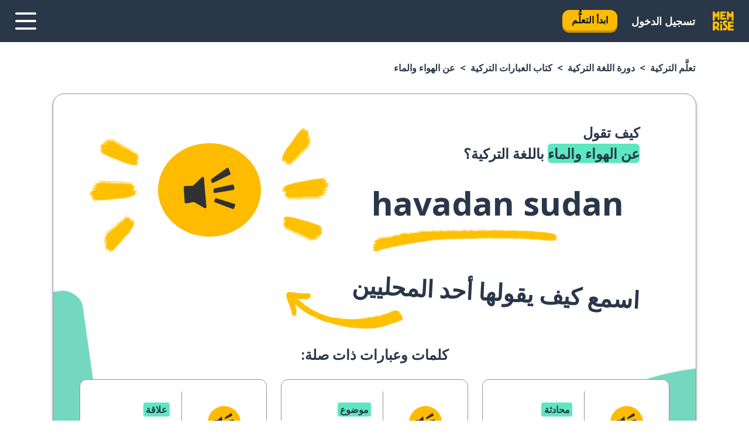

--- FILE ---
content_type: text/html; charset=utf-8
request_url: https://www.memrise.com/ar/taallama-alloghat-alturkiyya/dawret-turkiyya/ketab-ebarat/65569259454722/kayfa-taqool-an-alhwaa-walmaa-bel-turkiyya
body_size: 124626
content:
<!DOCTYPE html><html lang="ar" data-testid="mainHtml" dir="rtl"><head><meta charSet="utf-8" data-next-head=""/><meta name="viewport" content="width=device-width" data-next-head=""/><link rel="canonical" href="https://www.memrise.com/ar/taallama-alloghat-alturkiyya/dawret-turkiyya/ketab-ebarat/65569259454722/kayfa-taqool-an-alhwaa-walmaa-bel-turkiyya" data-next-head=""/><title data-next-head="">كيف تقول عن الهواء والماء باللغة التركية - Memrise.</title><meta name="description" content="تعلَّم كيف تقول عن الهواء والماء باللغة التركية، وكيف تقولها في الحياة الحقيقية وكيف تستخدم Memrise في تعلُّم عبارات أخرى حقيقية باللغة التركية." data-next-head=""/><link rel="shortcut icon" href="/favicons/favicon-new-logo.ico"/><link rel="icon" type="image/png" href="/favicons/favicon-new-logo-32x32.png"/><link rel="apple-touch-icon" sizes="180x180" href="/favicons/apple-touch-new-logo-icon.png"/><link rel="icon" type="image/png" sizes="512x512" href="/favicons/android-chrome-512x512.png"/><link rel="icon" type="image/png" sizes="192x192" href="/favicons/android-chrome-192x192.png"/><link rel="icon" type="image/png" sizes="32x32" href="/favicons/favicon-new-logo-32x32.png"/><link rel="icon" type="image/png" sizes="16x16" href="/favicons/favicon-new-logo-16x16.png"/><link data-next-font="" rel="preconnect" href="/" crossorigin="anonymous"/><link rel="preload" href="/_next/static/css/bb316c81c50a5d4c.css" as="style"/><script>
                (function(w,d,s,l,i){w[l]=w[l]||[];w[l].push({'gtm.start':
                new Date().getTime(),event:'gtm.js'});var f=d.getElementsByTagName(s)[0],
                j=d.createElement(s),dl=l!='dataLayer'?'&l='+l:'';j.async=true;j.src=
                'https://www.googletagmanager.com/gtm.js?id='+i+dl;f.parentNode.insertBefore(j,f);
                })(window,document,'script','dataLayer','GTM-MN6K9Q4');
              </script><style>@import url(https://fonts.googleapis.com/css?family=Open+Sans:400,600,700&display=swap);
                       @import url(https://fonts.googleapis.com/css?family=Noto+Sans+JP:400,900&display=swap);
                       @import url(https://fonts.googleapis.com/css2?family=Satisfy&display=swap);</style><link rel="stylesheet" href="/_next/static/css/bb316c81c50a5d4c.css" data-n-g=""/><noscript data-n-css=""></noscript><script defer="" noModule="" src="/_next/static/chunks/polyfills-42372ed130431b0a.js"></script><script src="/_next/static/chunks/webpack-337d7074e0781515.js" defer=""></script><script src="/_next/static/chunks/framework-1ae7e0fe5de7da5e.js" defer=""></script><script src="/_next/static/chunks/main-294cb952980f8e59.js" defer=""></script><script src="/_next/static/chunks/pages/_app-6bdbd06c0ec5c8cf.js" defer=""></script><script src="/_next/static/chunks/1780-55b19a1678f92139.js" defer=""></script><script src="/_next/static/chunks/4587-2d1760c0a445f3a3.js" defer=""></script><script src="/_next/static/chunks/2548-d766955372f53b90.js" defer=""></script><script src="/_next/static/chunks/7811-6ce68f9d33c47f5a.js" defer=""></script><script src="/_next/static/chunks/7098-0f6e0dc6b23acfe5.js" defer=""></script><script src="/_next/static/chunks/5886-91262f456e5d71ad.js" defer=""></script><script src="/_next/static/chunks/286-09d5c5389b9ff13f.js" defer=""></script><script src="/_next/static/chunks/671-2f46e20b5f331a64.js" defer=""></script><script src="/_next/static/chunks/9877-15d354d6e5ea531b.js" defer=""></script><script src="/_next/static/chunks/7060-16f064b9a6205d1c.js" defer=""></script><script src="/_next/static/chunks/pages/localized/%5BsourceLanguageLocale%5D/%5BlearnSlug%5D/%5BcourseSlug%5D/phrasebook/%5BlearnableId%5D/%5BlearnableTitle%5D-817afed7d5e0ed6d.js" defer=""></script><script src="/_next/static/VJgRlmj2-toeQGLO8zQ0M/_buildManifest.js" defer=""></script><script src="/_next/static/VJgRlmj2-toeQGLO8zQ0M/_ssgManifest.js" defer=""></script><style data-styled="" data-styled-version="6.3.8">*{box-sizing:border-box;max-width:70ex;}/*!sc*/
body,button,canvas,div,footer,header,html,input,img,label,main,nav,picture,svg,source,table,video{max-width:none;}/*!sc*/
input{font:inherit;}/*!sc*/
button{font-family:inherit;color:#001122;}/*!sc*/
body{font-family:"Open Sans",Sans-Serif,sans-serif;margin:0;}/*!sc*/
body *:focus{outline:none;}/*!sc*/
body *:focus-visible{box-shadow:0 0 0 3px #009FBB;outline:none;}/*!sc*/
body.ReactModal__Body--open{overflow:hidden;}/*!sc*/
@font-face{font-family:'Boing';src:url('/_next/static/fonts/82b0ddc927b20c7fe29c681becdfc688.woff2') format('woff2'),url('/_next/static/fonts/73499f2fb5eb9691e8f8a1d92ec83f9b.woff') format('woff');font-display:swap;}/*!sc*/
@font-face{font-family:'SF Compact Display';src:url(/_next/static/fonts/142461908bfa6ee83c81c4ecef6d9fe0.ttf) format('truetype');font-weight:500;font-style:normal;font-display:swap;}/*!sc*/
data-styled.g1[id="sc-global-iEDSUG1"]{content:"sc-global-iEDSUG1,"}/*!sc*/
.YcGsi{-webkit-font-smoothing:antialiased;-moz-osx-font-smoothing:grayscale;}/*!sc*/
.YcGsi svg{height:1em;line-height:inherit;vertical-align:middle;width:1em;}/*!sc*/
.bQSFho{-webkit-font-smoothing:antialiased;-moz-osx-font-smoothing:grayscale;}/*!sc*/
.bQSFho svg{height:1em;line-height:inherit;vertical-align:middle;width:1em;}/*!sc*/
.bQSFho svg,.bQSFho svg *{fill:currentcolor;}/*!sc*/
data-styled.g2[id="sc-b7oact-0"]{content:"YcGsi,bQSFho,"}/*!sc*/
.gfOaSk{position:fixed;z-index:900;top:0;}/*!sc*/
.gfOaSk .reactModalOverlay{background:rgba(41,55,73,0.8);position:absolute;width:100vw;height:100vh;display:flex;align-items:center;justify-content:center;padding-bottom:5vh;padding:0;}/*!sc*/
.gfOaSk .reactModalContent:focus{box-shadow:none;}/*!sc*/
.gfOaSk .reactModalContent{margin:0 0.5rem;position:relative;background:#FFFFFF;max-width:35rem;width:100%;height:fit-content;max-height:90vh;border-radius:1rem;overflow:auto;scrollbar-width:thin;width:100vw;height:100vh;max-width:100vw;max-height:100vh;margin:0;border-radius:0;}/*!sc*/
.gfOaSk .reactModalContent::-webkit-scrollbar{width:0.25rem;height:0.25rem;}/*!sc*/
.gfOaSk .reactModalContent::-webkit-scrollbar-track-piece{margin:0.75rem;}/*!sc*/
.gfOaSk .reactModalContent::-webkit-scrollbar-thumb{border-radius:9999rem;background:#BCC2CF;}/*!sc*/
data-styled.g6[id="sc-zupeq8-3"]{content:"gfOaSk,"}/*!sc*/
.hffJMN{background:none;border:none;color:inherit;cursor:pointer;font:inherit;margin:0;max-width:none;outline:none;padding:0;text-decoration:none;height:fit-content;display:inline-block;flex-shrink:0;color:#001122;text-align:center;padding-right:1rem;padding-left:1rem;border-radius:0.75rem;font-family:'Open Sans',sans-serif;font-style:normal;font-weight:700;font-size:1rem;line-height:1.5;padding-top:4.5px;padding-bottom:4.5px;background:#FFFFFF;border:1px solid #A8AEBA;width:fit-content;}/*!sc*/
.hffJMN:focus-visible,.hffJMN:hover{color:#A8AEBA;}/*!sc*/
.hffJMN:active{color:#46566B;border-color:#46566B;}/*!sc*/
.hffJMN:disabled{background:#E7EAEF;border-color:#E7EAEF;box-shadow:none;color:#8E94A0;cursor:default;}/*!sc*/
.hffJMN:disabled:hover{background:#E7EAEF;box-shadow:none;}/*!sc*/
.doGJBu{background:none;border:none;color:inherit;cursor:pointer;font:inherit;margin:0;max-width:none;outline:none;padding:0;text-decoration:none;height:fit-content;display:inline-block;flex-shrink:0;color:#001122;text-align:center;padding-right:1rem;padding-left:1rem;border-radius:0.75rem;font-family:'Open Sans',sans-serif;font-style:normal;font-weight:700;font-size:1rem;line-height:1.5;padding-top:5.5px;padding-bottom:5.5px;background:#FFBB00;box-shadow:0 0.25rem 0 0 #CC9600;width:fit-content;}/*!sc*/
.doGJBu:focus-visible,.doGJBu:hover{background:#FFD666;}/*!sc*/
.doGJBu:active{background:#CC9600;box-shadow:none;}/*!sc*/
@media (max-width:calc(35rem - 1px)){.doGJBu{width:100%;min-width:unset;}}/*!sc*/
.doGJBu:disabled{background:#E7EAEF;border-color:#E7EAEF;box-shadow:none;color:#8E94A0;cursor:default;}/*!sc*/
.doGJBu:disabled:hover{background:#E7EAEF;box-shadow:none;}/*!sc*/
.eeyifk{background:none;border:none;color:inherit;cursor:pointer;font:inherit;margin:0;max-width:none;outline:none;padding:0;text-decoration:none;height:fit-content;display:inline-block;flex-shrink:0;color:#001122;text-align:center;padding-right:1.5rem;padding-left:1.5rem;border-radius:1rem;font-family:'Open Sans',sans-serif;font-style:normal;font-weight:700;font-size:1.125rem;line-height:1.5;padding-top:10.5px;padding-bottom:10.5px;background:#FFBB00;box-shadow:0 0.25rem 0 0 #CC9600;width:fit-content;}/*!sc*/
.eeyifk:focus-visible,.eeyifk:hover{background:#FFD666;}/*!sc*/
.eeyifk:active{background:#CC9600;box-shadow:none;}/*!sc*/
@media (max-width:calc(35rem - 1px)){.eeyifk{width:100%;min-width:unset;}}/*!sc*/
.eeyifk:disabled{background:#E7EAEF;border-color:#E7EAEF;box-shadow:none;color:#8E94A0;cursor:default;}/*!sc*/
.eeyifk:disabled:hover{background:#E7EAEF;box-shadow:none;}/*!sc*/
.jvtRQL{background:none;border:none;color:inherit;cursor:pointer;font:inherit;margin:0;max-width:none;outline:none;padding:0;text-decoration:none;height:fit-content;display:inline-block;flex-shrink:0;color:#001122;text-align:center;padding-right:1.5rem;padding-left:1.5rem;border-radius:1rem;font-family:'Open Sans',sans-serif;font-style:normal;font-weight:700;font-size:1.125rem;line-height:1.5;padding-top:10.5px;padding-bottom:10.5px;background:#FFBB00;box-shadow:0 0.25rem 0 0 #CC9600;width:fit-content;}/*!sc*/
.jvtRQL:focus-visible,.jvtRQL:hover{background:#FFD666;}/*!sc*/
.jvtRQL:active{background:#CC9600;box-shadow:none;}/*!sc*/
.jvtRQL:disabled{background:#E7EAEF;border-color:#E7EAEF;box-shadow:none;color:#8E94A0;cursor:default;}/*!sc*/
.jvtRQL:disabled:hover{background:#E7EAEF;box-shadow:none;}/*!sc*/
data-styled.g11[id="sc-bpbwls-0"]{content:"hffJMN,doGJBu,eeyifk,jvtRQL,"}/*!sc*/
.byFOQo{display:block;width:4rem;aspect-ratio:100/91;}/*!sc*/
.byFOQo svg{width:100%;height:100%;}/*!sc*/
data-styled.g18[id="sc-1n7mr0z-0"]{content:"byFOQo,"}/*!sc*/
.cdSLvS{display:flex;margin:calc(100% / 8);background-color:#939094;border-radius:100%;}/*!sc*/
data-styled.g22[id="sc-195syxk-0"]{content:"cdSLvS,"}/*!sc*/
.kkJROQ{height:100%;width:100%;}/*!sc*/
data-styled.g23[id="sc-195syxk-1"]{content:"kkJROQ,"}/*!sc*/
.bxXZpQ{position:sticky;top:0;z-index:600;}/*!sc*/
data-styled.g31[id="sc-9u2oxj-0"]{content:"bxXZpQ,"}/*!sc*/
.byMlmi{display:none;height:2.5rem;background-color:#FFC933;color:#FFFFFF;}/*!sc*/
@media (min-width:90rem){.byMlmi{display:flex;align-items:center;justify-content:flex-end;gap:3rem;padding:0 1.25rem;}}/*!sc*/
data-styled.g32[id="sc-9u2oxj-1"]{content:"byMlmi,"}/*!sc*/
.loTktH{display:flex;gap:1rem;justify-content:space-between;align-items:center;height:4.5rem;padding:0 1.25rem;background-color:#293749;color:#FFFFFF;}/*!sc*/
@media (min-width:45rem){.loTktH{gap:2rem;}}/*!sc*/
@media (min-width:90rem){.loTktH{height:5rem;}}/*!sc*/
data-styled.g33[id="sc-9u2oxj-2"]{content:"loTktH,"}/*!sc*/
.bnjzwf{flex-grow:1;display:flex;align-items:center;gap:2rem;}/*!sc*/
@media (min-width:90rem){.bnjzwf{flex-grow:0;justify-content:flex-end;}}/*!sc*/
data-styled.g34[id="sc-9u2oxj-3"]{content:"bnjzwf,"}/*!sc*/
.dOWQXd{display:none;gap:2rem;margin:0;padding:0;font-family:'Open Sans',sans-serif;font-style:normal;font-weight:700;font-size:1.25rem;line-height:1.5;}/*!sc*/
@media (min-width:90rem){.dOWQXd{display:flex;}}/*!sc*/
data-styled.g35[id="sc-9u2oxj-4"]{content:"dOWQXd,"}/*!sc*/
.bPZhhQ{list-style-type:none;}/*!sc*/
data-styled.g36[id="sc-9u2oxj-5"]{content:"bPZhhQ,"}/*!sc*/
.lpcFFr{display:inline-block;color:inherit;text-decoration:none;transition:transform 0.5s ease;}/*!sc*/
.lpcFFr:hover{transform:translateY(-0.125rem);}/*!sc*/
data-styled.g37[id="sc-9u2oxj-6"]{content:"lpcFFr,"}/*!sc*/
.kEbQpO{transform:translateY(-0.125rem);}/*!sc*/
@media (min-width:90rem){.kEbQpO{display:none;}}/*!sc*/
data-styled.g38[id="sc-9u2oxj-7"]{content:"kEbQpO,"}/*!sc*/
.OtQWx{display:none;transform:translateY(-0.125rem);}/*!sc*/
@media (min-width:90rem){.OtQWx{display:flex;}}/*!sc*/
data-styled.g39[id="sc-9u2oxj-8"]{content:"OtQWx,"}/*!sc*/
.dwbeDd{height:3rem;margin-right:auto;}/*!sc*/
@media (min-width:90rem){.dwbeDd{display:none;}}/*!sc*/
data-styled.g40[id="sc-9u2oxj-9"]{content:"dwbeDd,"}/*!sc*/
.impaoO{color:#FFFFFF;background:none;padding:0;border:none;cursor:pointer;height:3rem;width:3rem;}/*!sc*/
data-styled.g41[id="sc-9u2oxj-10"]{content:"impaoO,"}/*!sc*/
.joNgZl svg{height:100%;width:100%;padding:0 calc(100% / 8);}/*!sc*/
data-styled.g42[id="sc-9u2oxj-11"]{content:"joNgZl,"}/*!sc*/
.hInKhx{display:none;padding:0.5rem 1.5rem;color:#FFFFFF;font-family:'Open Sans',sans-serif;font-style:normal;font-weight:700;font-size:1.125rem;line-height:1.5;}/*!sc*/
@media (min-width:45rem){.hInKhx{display:block;}}/*!sc*/
@media (min-width:90rem){.hInKhx{display:none;}}/*!sc*/
data-styled.g43[id="sc-9u2oxj-12"]{content:"hInKhx,"}/*!sc*/
.hPaJuh{left:4rem;top:0.75rem;}/*!sc*/
@media (min-width:90rem){.hPaJuh{left:unset;right:8rem;top:3.5rem;}}/*!sc*/
data-styled.g44[id="sc-9u2oxj-13"]{content:"hPaJuh,"}/*!sc*/
.jSQsDC .reactModalOverlay{justify-content:flex-end;}/*!sc*/
.jSQsDC .reactModalContent{max-width:35rem;background-color:#FFC933;}/*!sc*/
data-styled.g45[id="sc-19kcgpx-0"]{content:"jSQsDC,"}/*!sc*/
.grMaEX{border:none;border-radius:1rem;background:#FFFFFF;box-shadow:0 0 0.25rem 0.125rem #D9DEE8;position:absolute;z-index:900;overflow:hidden;right:50%;transform:translateX(50%);}/*!sc*/
@media (max-width:64rem){.grMaEX{max-width:238px;}}/*!sc*/
data-styled.g56[id="sc-hboymh-0"]{content:"grMaEX,"}/*!sc*/
.kbbzTj{overflow:hidden;max-height:75vh;overflow-y:auto;scrollbar-width:thin;}/*!sc*/
.kbbzTj::-webkit-scrollbar{width:0.25rem;height:0.25rem;}/*!sc*/
.kbbzTj::-webkit-scrollbar-track-piece{margin:0.75rem;}/*!sc*/
.kbbzTj::-webkit-scrollbar-thumb{border-radius:9999rem;background:#BCC2CF;}/*!sc*/
data-styled.g57[id="sc-hboymh-1"]{content:"kbbzTj,"}/*!sc*/
.bDWQUy{position:relative;}/*!sc*/
data-styled.g59[id="sc-hboymh-3"]{content:"bDWQUy,"}/*!sc*/
.hSCDsR .sc-hboymh-0{box-shadow:0 3px 3px hsla(0,0%,0%,0.14);background-color:#FFC933;border-radius:1.25rem;padding:2rem 1.5rem;margin-top:calc((5rem - 1.875rem) / 2);}/*!sc*/
data-styled.g60[id="sc-1oa7fe-0"]{content:"hSCDsR,"}/*!sc*/
.eAZFJG{background:none;color:inherit;padding:0;border:none;cursor:pointer;transition:transform 0.5s ease;font-family:'Open Sans',sans-serif;font-style:normal;font-weight:700;font-size:1.25rem;line-height:1.5;}/*!sc*/
.eAZFJG:hover{transform:translateY(-0.125rem);}/*!sc*/
data-styled.g62[id="sc-1oa7fe-2"]{content:"eAZFJG,"}/*!sc*/
.EiAjU{display:flex;gap:1.5rem;}/*!sc*/
data-styled.g64[id="sc-1oa7fe-4"]{content:"EiAjU,"}/*!sc*/
.imFUuQ{list-style-type:none;padding:0;}/*!sc*/
.imFUuQ:first-of-type:last-of-type li:first-of-type:last-of-type{border-bottom:none;padding:0;min-height:3rem;width:unset;white-space:nowrap;}/*!sc*/
data-styled.g65[id="sc-1oa7fe-5"]{content:"imFUuQ,"}/*!sc*/
.csPaGp{list-style-type:none;min-height:4rem;padding:0.5rem 0;width:14.75rem;max-width:14.75rem;border-bottom:1px solid #46566B;}/*!sc*/
data-styled.g66[id="sc-1oa7fe-6"]{content:"csPaGp,"}/*!sc*/
.cmjcMw{display:flex;align-items:center;gap:0.25rem;min-height:3rem;}/*!sc*/
data-styled.g67[id="sc-1oa7fe-7"]{content:"cmjcMw,"}/*!sc*/
.fBNrux{flex-shrink:0;display:flex;height:2.5rem;width:2.5rem;font-size:2.5rem;}/*!sc*/
data-styled.g68[id="sc-1oa7fe-8"]{content:"fBNrux,"}/*!sc*/
.kgExyh{display:inline-block;color:#000000;font-family:'Open Sans',sans-serif;font-style:normal;font-weight:500;font-size:1rem;line-height:1.5;text-decoration:none;transition:transform 0.5s ease;}/*!sc*/
.kgExyh:hover{transform:translateY(-0.125rem);}/*!sc*/
data-styled.g69[id="sc-1oa7fe-9"]{content:"kgExyh,"}/*!sc*/
.ioDvSn{display:none;}/*!sc*/
data-styled.g70[id="sc-1oa7fe-10"]{content:"ioDvSn,"}/*!sc*/
.cqcYTg{width:3rem;height:3rem;}/*!sc*/
.cqcYTg svg{padding:0 calc(100% / 8);}/*!sc*/
@media (min-width:90rem){.cqcYTg{width:5rem;height:5rem;}}/*!sc*/
data-styled.g75[id="sc-zbwtg0-0"]{content:"cqcYTg,"}/*!sc*/
.gSPrgL{outline:none;text-decoration:none;transition:all 0.5s ease;}/*!sc*/
.gSPrgL:hover{color:#FFBB00;}/*!sc*/
data-styled.g76[id="sc-1dmnw0n-0"]{content:"gSPrgL,"}/*!sc*/
.dEkBTp{margin:unset;padding:unset;list-style:none;max-width:unset;}/*!sc*/
data-styled.g77[id="sc-1dmnw0n-1"]{content:"dEkBTp,"}/*!sc*/
.gkRlNa{max-width:unset;}/*!sc*/
data-styled.g78[id="sc-1dmnw0n-2"]{content:"gkRlNa,"}/*!sc*/
.ewJSpP{padding:4rem 1.5rem;background-color:#293749;color:#FFFFFF;}/*!sc*/
data-styled.g79[id="sc-1dmnw0n-3"]{content:"ewJSpP,"}/*!sc*/
.cwYMBO{margin-top:2rem;display:grid;grid-template-columns:repeat(1fr);}/*!sc*/
@media (min-width:768px){.cwYMBO{max-width:870px;margin-top:4rem;margin-right:auto;margin-left:auto;grid-column-gap:0.75rem;grid-template-columns:repeat(4,1fr);}}/*!sc*/
data-styled.g80[id="sc-1dmnw0n-4"]{content:"cwYMBO,"}/*!sc*/
.clZilK{min-height:1.75rem;display:flex;align-items:center;color:inherit;font-family:'Open Sans',sans-serif;font-style:normal;font-weight:500;font-size:1rem;line-height:1.5;}/*!sc*/
data-styled.g81[id="sc-1dmnw0n-5"]{content:"clZilK,"}/*!sc*/
@media (max-width:calc(768px - 1px)){.eyENKk{padding-top:0.5rem;padding-bottom:0.5rem;border-bottom:1px solid #CCD2DE;}}/*!sc*/
data-styled.g83[id="sc-1dmnw0n-7"]{content:"eyENKk,"}/*!sc*/
.jDasTN{margin-right:auto;margin-left:auto;}/*!sc*/
data-styled.g85[id="sc-1dmnw0n-9"]{content:"jDasTN,"}/*!sc*/
.fvoODw{width:fit-content;margin-top:2rem;margin-right:auto;margin-left:auto;}/*!sc*/
data-styled.g86[id="sc-1dmnw0n-10"]{content:"fvoODw,"}/*!sc*/
.eXKVGi{margin-top:3rem;display:flex;flex-direction:row;align-items:center;justify-content:center;gap:1.25rem;}/*!sc*/
data-styled.g87[id="sc-1dmnw0n-11"]{content:"eXKVGi,"}/*!sc*/
.cGylCc{font-family:'Open Sans',sans-serif;font-style:normal;font-weight:700;font-size:1rem;line-height:1.5;color:#939094;}/*!sc*/
data-styled.g88[id="sc-1dmnw0n-12"]{content:"cGylCc,"}/*!sc*/
.bqbOaG{margin-top:2.5rem;display:flex;flex-direction:row;align-items:center;justify-content:center;gap:1.25rem;}/*!sc*/
data-styled.g89[id="sc-1dmnw0n-13"]{content:"bqbOaG,"}/*!sc*/
.bQvxPY{width:2rem;height:2rem;display:flex;align-items:center;justify-content:center;border:1px solid #FFFFFF;border-radius:9999rem;color:inherit;font-family:'Open Sans',sans-serif;font-style:normal;font-weight:700;font-size:1rem;line-height:1.5;}/*!sc*/
.bQvxPY:hover{border-color:#FFBB00;}/*!sc*/
.bQvxPY svg{width:0.5rem;}/*!sc*/
.bIliqS{width:2rem;height:2rem;display:flex;align-items:center;justify-content:center;border:1px solid #FFFFFF;border-radius:9999rem;color:inherit;font-family:'Open Sans',sans-serif;font-style:normal;font-weight:700;font-size:1rem;line-height:1.5;}/*!sc*/
.bIliqS:hover{border-color:#FFBB00;}/*!sc*/
.bIliqS svg{width:1rem;}/*!sc*/
data-styled.g90[id="sc-1h6n5nk-0"]{content:"bQvxPY,bIliqS,"}/*!sc*/
.kSUkQY{flex:1;}/*!sc*/
data-styled.g91[id="sc-tbb2mp-0"]{content:"kSUkQY,"}/*!sc*/
.hsttYA{min-height:100vh;display:flex;flex-direction:column;background-color:#FFFFFF;}/*!sc*/
data-styled.g92[id="sc-tbb2mp-1"]{content:"hsttYA,"}/*!sc*/
.kWpHOJ{display:inline-flex;flex-direction:column;align-items:center;}/*!sc*/
data-styled.g93[id="sc-u2pznz-0"]{content:"kWpHOJ,"}/*!sc*/
.liortM{margin-bottom:0.5rem;}/*!sc*/
data-styled.g94[id="sc-u2pznz-1"]{content:"liortM,"}/*!sc*/
.gGwVkU{display:inline-block;color:unset;text-decoration:none;font-family:'Open Sans',sans-serif;font-style:normal;font-weight:700;font-size:1rem;line-height:1.5;}/*!sc*/
.gGwVkU:hover{text-decoration:underline;}/*!sc*/
data-styled.g96[id="sc-u2pznz-3"]{content:"gGwVkU,"}/*!sc*/
.bgnFcb{display:flex;flex-wrap:wrap;justify-content:center;gap:1rem;}/*!sc*/
@media (min-width:40rem){.bgnFcb{display:grid;grid-auto-columns:minmax(0,1fr);grid-auto-flow:column;}.bgnFcb >*:first-child{margin-right:auto;}.bgnFcb >*:last-child{margin-left:auto;}}/*!sc*/
data-styled.g97[id="sc-u2pznz-4"]{content:"bgnFcb,"}/*!sc*/
.fcwEeK{height:100%;aspect-ratio:3/1;background-image:url();background-position-x:right;background-position-y:top;background-repeat:no-repeat;background-size:contain;text-indent:100%;white-space:nowrap;overflow:hidden;}/*!sc*/
data-styled.g98[id="sc-1dvjq6u-0"]{content:"fcwEeK,"}/*!sc*/
.dkFRZb{width:fit-content;height:3.5rem;display:block;overflow:hidden;}/*!sc*/
data-styled.g99[id="sc-1dvjq6u-1"]{content:"dkFRZb,"}/*!sc*/
.clXliP{height:100%;aspect-ratio:27/8;background-image:url();background-position-x:right;background-position-y:top;background-repeat:no-repeat;background-size:contain;text-indent:100%;white-space:nowrap;overflow:hidden;}/*!sc*/
data-styled.g100[id="sc-huerz9-0"]{content:"clXliP,"}/*!sc*/
.hFmbox{width:fit-content;height:3.5rem;display:block;overflow:hidden;}/*!sc*/
data-styled.g101[id="sc-huerz9-1"]{content:"hFmbox,"}/*!sc*/
.cAjBMd{margin-right:auto;margin-left:auto;padding:1.25rem 1.5rem;}/*!sc*/
@media (max-width: 30rem){.cAjBMd{padding:2.5rem 1.5rem;}}/*!sc*/
data-styled.g102[id="sc-16z8h1d-0"]{content:"cAjBMd,"}/*!sc*/
.jBbkLd{margin:0 0.75rem 1.25rem;border-radius:0.75rem;text-decoration:none;}/*!sc*/
.jBbkLd:hover{background:#F6F6F6;}/*!sc*/
@media (min-width:40rem){.jBbkLd{margin:0 0.75rem 2rem;}}/*!sc*/
data-styled.g112[id="sc-wd9cs0-0"]{content:"jBbkLd,"}/*!sc*/
.eVOxrX{position:relative;width:300px;height:6rem;border:1px solid #8E94A0;box-sizing:border-box;box-shadow:0 0.25rem 0 #CCD2DE;border-radius:0.75rem;color:#293749;background-image:url(/_next/static/images/dcf164ad18c5da121a539a1ae399290f.png);background-repeat:no-repeat;background-position:bottom center;padding:1rem 1.5rem 1rem 0.75rem;font-weight:700;}/*!sc*/
.eVOxrX:active{box-shadow:none;}/*!sc*/
.eVOxrX img{width:1.125rem;height:1.125rem;}/*!sc*/
data-styled.g113[id="sc-wd9cs0-1"]{content:"eVOxrX,"}/*!sc*/
.dLVIet{display:flex;align-items:center;margin-bottom:0.25rem;padding-bottom:1rem;border-bottom:1px solid #293749;}/*!sc*/
data-styled.g114[id="sc-wd9cs0-2"]{content:"dLVIet,"}/*!sc*/
.dSbXSZ{margin:0 0.25rem 0 0;white-space:nowrap;overflow:hidden;text-overflow:ellipsis;position:relative;font-family:'Open Sans',sans-serif;font-style:normal;font-weight:700;font-size:1rem;line-height:1.5;padding-right:1.5rem;}/*!sc*/
@media (min-width:40rem){.dSbXSZ{font-family:'Open Sans',sans-serif;font-style:normal;font-weight:700;font-size:1.25rem;line-height:1.5;}}/*!sc*/
.dSbXSZ:before{display:inline-block;content:'';background:url(https://static.memrise.com/uploads/scenario-icons/SocialLife-6731638e-671a-495b-94f6-6e421df6a1d7.png) right center no-repeat;background-size:contain;position:absolute;width:18px;height:100%;right:0;}/*!sc*/
@media (min-width:40rem){.dSbXSZ:before{width:1.25rem;}}/*!sc*/
data-styled.g115[id="sc-wd9cs0-3"]{content:"dSbXSZ,"}/*!sc*/
.cglLbe{display:flex;justify-content:space-between;font-family:'Open Sans',sans-serif;font-style:normal;font-weight:500;font-size:1rem;line-height:1.5;}/*!sc*/
@media (min-width:40rem){.cglLbe{font-family:'Open Sans',sans-serif;font-style:normal;font-weight:700;font-size:1rem;line-height:1.5;}}/*!sc*/
data-styled.g116[id="sc-wd9cs0-4"]{content:"cglLbe,"}/*!sc*/
.dtIntF{margin-bottom:3rem;}/*!sc*/
@media (min-width:40rem){.dtIntF{margin-bottom:8rem;}}/*!sc*/
data-styled.g117[id="sc-4k62pk-0"]{content:"dtIntF,"}/*!sc*/
.eEkgXp{width:100%;display:flex;justify-content:center;flex-wrap:wrap;}/*!sc*/
data-styled.g118[id="sc-4k62pk-1"]{content:"eEkgXp,"}/*!sc*/
.gRwpvR{margin-bottom:1.25rem;text-align:center;font-family:'Open Sans',sans-serif;font-style:normal;font-weight:700;font-size:1.5rem;line-height:1.5;}/*!sc*/
@media (min-width:40rem){.gRwpvR{margin-bottom:2rem;font-family:'Open Sans',sans-serif;font-style:normal;font-weight:700;font-size:1.5rem;line-height:1.5;}}/*!sc*/
data-styled.g119[id="sc-4k62pk-2"]{content:"gRwpvR,"}/*!sc*/
.euzYXS{box-sizing:content-box;margin-right:auto;margin-left:auto;max-width:80rem;padding:0 0;display:flex;flex-direction:column;align-items:center;}/*!sc*/
data-styled.g125[id="sc-11woejv-0"]{content:"euzYXS,"}/*!sc*/
.kRxEEj{padding-left:0.5rem;display:inline;}/*!sc*/
.kRxEEj::after{content:'>';padding-right:0.5rem;}/*!sc*/
.kRxEEj:last-child{padding-left:0;pointer-events:none;}/*!sc*/
.kRxEEj:last-child::after{content:none;}/*!sc*/
data-styled.g271[id="sc-7w4w67-0"]{content:"kRxEEj,"}/*!sc*/
.iOWyKv{color:inherit;text-decoration:none;}/*!sc*/
data-styled.g272[id="sc-7w4w67-1"]{content:"iOWyKv,"}/*!sc*/
.cynjip{width:100%;max-width:unset;padding:0;padding-right:1.5rem;padding-left:1.5rem;margin:0;margin-top:1rem;margin-bottom:1rem;color:#293749;font-family:'Open Sans',sans-serif;font-style:normal;font-weight:700;font-size:1rem;line-height:1.5;list-style:none;white-space:nowrap;overflow-x:scroll;scrollbar-width:none;}/*!sc*/
.cynjip::-webkit-scrollbar{display:none;}/*!sc*/
@media (min-width:40rem){.cynjip{padding-right:3rem;padding-left:3rem;margin-top:2rem;margin-bottom:2rem;font-family:'Open Sans',sans-serif;font-style:normal;font-weight:700;font-size:1rem;line-height:1.5;white-space:unset;overflow-x:unset;}}/*!sc*/
@media (min-width:1200px){.cynjip{max-width:1152px;margin-right:auto;margin-left:auto;padding-right:1.5rem;padding-left:1.5rem;}}/*!sc*/
data-styled.g273[id="sc-718cxb-0"]{content:"cynjip,"}/*!sc*/
.enFHYZ{position:relative;margin:0;margin-left:0.75rem;min-height:10rem;min-width:5rem;}/*!sc*/
@media (min-width:40rem){.enFHYZ{margin-left:1.5rem;}}/*!sc*/
data-styled.g274[id="sc-1wvoh04-0"]{content:"enFHYZ,"}/*!sc*/
.dPYhlk{align-items:center;display:flex;flex:1;flex-direction:row;}/*!sc*/
@media (max-width:calc(80rem - 1px)){.dPYhlk:nth-child(even):not(:last-child){flex-direction:row-reverse;justify-content:space-between;}.dPYhlk:nth-child(even):not(:last-child) .sc-1wvoh04-0{margin-right:0.75rem;margin-left:0;}@media (min-width:40rem){.dPYhlk:nth-child(even):not(:last-child) .sc-1wvoh04-0{margin-right:1.5rem;}}}/*!sc*/
data-styled.g275[id="sc-1wvoh04-1"]{content:"dPYhlk,"}/*!sc*/
.gKMGtJ{font-weight:700;}/*!sc*/
data-styled.g276[id="sc-1wvoh04-2"]{content:"gKMGtJ,"}/*!sc*/
.eCBmDQ{font-family:'Open Sans',sans-serif;font-style:normal;font-weight:700;font-size:1.25rem;line-height:1.5;}/*!sc*/
@media (min-width:40rem){.eCBmDQ{margin-bottom:0.5rem;font-family:'Open Sans',sans-serif;font-style:normal;font-weight:700;font-size:1.5rem;line-height:1.5;}}/*!sc*/
data-styled.g277[id="sc-1wvoh04-3"]{content:"eCBmDQ,"}/*!sc*/
.gdDSba{font-family:'Open Sans',sans-serif;font-style:normal;font-weight:500;font-size:1rem;line-height:1.5;}/*!sc*/
@media (min-width:40rem){.gdDSba{padding-left:initial;}}/*!sc*/
data-styled.g278[id="sc-1wvoh04-4"]{content:"gdDSba,"}/*!sc*/
.YPxyq{object-fit:contain;}/*!sc*/
data-styled.g279[id="sc-1wvoh04-5"]{content:"YPxyq,"}/*!sc*/
.gNDZpc{flex-direction:column;align-items:center;}/*!sc*/
data-styled.g280[id="sc-9e0a4e-0"]{content:"gNDZpc,"}/*!sc*/
.ftCsqA{margin-bottom:1.25rem;color:#293749;font-family:'Open Sans',sans-serif;font-style:normal;font-weight:700;font-size:1.5rem;line-height:1.5;}/*!sc*/
@media (min-width:45rem){.ftCsqA{font-family:'Open Sans',sans-serif;font-style:normal;font-weight:700;font-size:1.5rem;line-height:1.5;}}/*!sc*/
data-styled.g281[id="sc-9e0a4e-1"]{content:"ftCsqA,"}/*!sc*/
.eftJkl{position:relative;display:flex;flex-wrap:wrap;}/*!sc*/
data-styled.g282[id="sc-9e0a4e-2"]{content:"eftJkl,"}/*!sc*/
.hnuPQa{text-align:center;width:50%;padding-left:2.5rem;min-height:250px;z-index:100;}/*!sc*/
data-styled.g283[id="sc-9e0a4e-3"]{content:"hnuPQa,"}/*!sc*/
.eaUpso{padding-left:0;padding-right:2.5rem;}/*!sc*/
data-styled.g284[id="sc-9e0a4e-4"]{content:"eaUpso,"}/*!sc*/
.bxDSVC{text-align:center;margin:0 auto;}/*!sc*/
data-styled.g285[id="sc-9e0a4e-5"]{content:"bxDSVC,"}/*!sc*/
.cDhicd{color:#293749;font-family:'Open Sans',sans-serif;font-style:normal;font-weight:700;font-size:1rem;line-height:1.5;}/*!sc*/
@media (min-width:45rem){.cDhicd{font-family:'Open Sans',sans-serif;font-style:normal;font-weight:700;font-size:1.25rem;line-height:1.5;}}/*!sc*/
data-styled.g286[id="sc-9e0a4e-6"]{content:"cDhicd,"}/*!sc*/
.jSPEcw{font-family:'Open Sans',sans-serif;font-style:normal;font-weight:700;font-size:1rem;line-height:1.5;}/*!sc*/
@media (min-width:45rem){.jSPEcw{font-family:'Open Sans',sans-serif;font-style:normal;font-weight:700;font-size:1rem;line-height:1.5;}}/*!sc*/
data-styled.g287[id="sc-9e0a4e-7"]{content:"jSPEcw,"}/*!sc*/
.hbmAes{width:100%;max-width:10rem;margin:0 auto;color:#00A778;}/*!sc*/
data-styled.g288[id="sc-9e0a4e-8"]{content:"hbmAes,"}/*!sc*/
.cVqnvm{width:100%;max-width:10rem;margin:0 auto;color:#E46962;}/*!sc*/
data-styled.g289[id="sc-9e0a4e-9"]{content:"cVqnvm,"}/*!sc*/
.bMufel{color:#009FBB;}/*!sc*/
data-styled.g290[id="sc-9e0a4e-10"]{content:"bMufel,"}/*!sc*/
.iCQgdE{object-fit:contain;}/*!sc*/
data-styled.g291[id="sc-9e0a4e-11"]{content:"iCQgdE,"}/*!sc*/
@media (min-width:60rem){.ipGKBO{display:none;}}/*!sc*/
@media (max-width:calc(60rem - 1px)){.guMMTE{display:none;}}/*!sc*/
data-styled.g314[id="sc-1nsk6lj-0"]{content:"ipGKBO,guMMTE,"}/*!sc*/
.bzRDzg{display:none;}/*!sc*/
@media (min-width:40rem){.bzRDzg{display:block;width:fit-content;margin-top:3rem;margin-right:auto;margin-left:auto;}}/*!sc*/
data-styled.g326[id="sc-u78ft2-0"]{content:"bzRDzg,"}/*!sc*/
.bsBGdL{color:#293749;padding-right:1.5rem;padding-left:1.5rem;padding-bottom:2.5rem;}/*!sc*/
@media (min-width:40rem){.bsBGdL{padding-bottom:5rem;}}/*!sc*/
data-styled.g327[id="sc-u78ft2-1"]{content:"bsBGdL,"}/*!sc*/
.dPhuWl{width:100%;max-width:30rem;margin-right:auto;margin-left:auto;padding-top:1.5rem;padding-bottom:3rem;padding-right:1.5rem;padding-left:1.5rem;background-color:#FFFFFF;border-radius:0.75rem;box-shadow:0 1px 3px hsla(0, 0%, 0%, 0.14),0 1px 2px hsla(0, 0%, 0%, 0.24);}/*!sc*/
@media (min-width:40rem){.dPhuWl{max-width:unset;padding:unset;border-radius:unset;box-shadow:unset;}}/*!sc*/
data-styled.g328[id="sc-u78ft2-2"]{content:"dPhuWl,"}/*!sc*/
.iAuVnm{margin-bottom:3rem;font-family:'Open Sans',sans-serif;font-style:normal;font-weight:700;font-size:1rem;line-height:1.5;}/*!sc*/
@media (min-width:40rem){.iAuVnm{max-width:35rem;margin-bottom:3rem;font-family:'Open Sans',sans-serif;font-style:normal;font-weight:700;font-size:1rem;line-height:1.5;}}/*!sc*/
data-styled.g329[id="sc-u78ft2-3"]{content:"iAuVnm,"}/*!sc*/
.nyBDG >*{margin-bottom:3rem;}/*!sc*/
.nyBDG >*:last-of-type{margin-bottom:unset;}/*!sc*/
@media (min-width:40rem){.nyBDG{display:flex;flex-direction:column;align-items:center;justify-content:flex-start;flex-wrap:wrap;}.nyBDG >*{width:25rem;}}/*!sc*/
@media (min-width:80rem){.nyBDG{flex-direction:row;gap:3rem;}.nyBDG >*,.nyBDG >*:last-of-type{margin-bottom:unset;width:unset;}}/*!sc*/
data-styled.g330[id="sc-u78ft2-4"]{content:"nyBDG,"}/*!sc*/
.bKpavT{margin:0;margin-bottom:0.75rem;font-family:'Open Sans',sans-serif;font-style:normal;font-weight:700;font-size:1.5rem;line-height:1.5;}/*!sc*/
@media (min-width:40rem){.bKpavT{max-width:35rem;margin-bottom:0.75rem;font-family:'Open Sans',sans-serif;font-style:normal;font-weight:700;font-size:2rem;line-height:1.5;}}/*!sc*/
data-styled.g331[id="sc-u78ft2-5"]{content:"bKpavT,"}/*!sc*/
.krLurx{display:flex;margin-top:3.5rem;}/*!sc*/
@media (min-width:40rem){.krLurx{display:none;}}/*!sc*/
data-styled.g333[id="sc-u78ft2-7"]{content:"krLurx,"}/*!sc*/
.jHjSHu{width:2rem;height:2rem;position:relative;z-index:200;}/*!sc*/
.jHjSHu path{fill:#313033;}/*!sc*/
data-styled.g716[id="sc-g2ehiq-0"]{content:"jHjSHu,"}/*!sc*/
.cKPthN{width:3rem;height:3rem;border:none;background:none;border-radius:50%;cursor:pointer;position:relative;z-index:100;}/*!sc*/
data-styled.g719[id="sc-g2ehiq-3"]{content:"cKPthN,"}/*!sc*/
.kcMePD{display:flex;flex-direction:column;align-items:center;margin-top:2.75rem;}/*!sc*/
@media (min-width:60rem){.kcMePD{margin-top:3.5rem;margin-bottom:3.5rem;}}/*!sc*/
data-styled.g757[id="sc-gijugt-0"]{content:"kcMePD,"}/*!sc*/
.gQfPLs{display:flex;width:20rem;height:140px;margin:0 0.75rem 0.75rem;background:#FFFFFF;border:1px solid #8E94A0;border-radius:0.75rem;overflow:hidden;}/*!sc*/
@media (min-width:60rem){.gQfPLs{margin:0 0.75rem;}}/*!sc*/
data-styled.g758[id="sc-1fyyqtn-0"]{content:"gQfPLs,"}/*!sc*/
.busAQF{position:relative;display:flex;justify-content:center;align-items:center;width:145px;height:145px;}/*!sc*/
.busAQF:after{position:absolute;content:'';left:0;border-left:1px solid #8E94A0;top:1.25rem;bottom:1.25rem;}/*!sc*/
data-styled.g760[id="sc-1fyyqtn-2"]{content:"busAQF,"}/*!sc*/
.fZlDqj{display:flex;align-items:center;position:relative;}/*!sc*/
.fZlDqj button{width:3.5rem;height:3.5rem;background:#FFBB00;}/*!sc*/
.fZlDqj button svg{width:2.5rem;height:1.75rem;}/*!sc*/
data-styled.g761[id="sc-1fyyqtn-3"]{content:"fZlDqj,"}/*!sc*/
.iVqyiT{display:flex;flex-direction:column;justify-content:center;margin-right:1.25rem;cursor:pointer;padding-left:1.5rem;max-width:135px;}/*!sc*/
data-styled.g762[id="sc-1fyyqtn-4"]{content:"iVqyiT,"}/*!sc*/
.kbHKtg{background:#5DE7C0;border-radius:0.25rem;padding:0 0.25rem;margin-bottom:0.75rem;color:#293749;overflow:hidden;text-overflow:ellipsis;text-align:start;display:-webkit-box;-webkit-line-clamp:3;-webkit-box-orient:vertical;font-family:'Open Sans',sans-serif;font-style:normal;font-weight:700;font-size:1rem;line-height:1.5;}/*!sc*/
@media (min-width:40rem){.kbHKtg{font-family:'Open Sans',sans-serif;font-style:normal;font-weight:700;font-size:1rem;line-height:1.5;}}/*!sc*/
data-styled.g763[id="sc-1fyyqtn-5"]{content:"kbHKtg,"}/*!sc*/
.fIiqSY{color:#293749;overflow:hidden;text-overflow:ellipsis;text-align:start;display:-webkit-box;-webkit-line-clamp:2;-webkit-box-orient:vertical;font-family:'Open Sans',sans-serif;font-style:normal;font-weight:500;font-size:1rem;line-height:1.5;}/*!sc*/
data-styled.g764[id="sc-1fyyqtn-6"]{content:"fIiqSY,"}/*!sc*/
.fSRfRz{color:#293749;margin:3.5rem auto 1.5rem;text-align:center;font-family:'Open Sans',sans-serif;font-style:normal;font-weight:700;font-size:1.5rem;line-height:1.5;}/*!sc*/
@media (min-width:60rem){.fSRfRz{margin-top:4.5rem;font-family:'Open Sans',sans-serif;font-style:normal;font-weight:700;font-size:1.5rem;line-height:1.5;}}/*!sc*/
data-styled.g765[id="sc-14ttee6-0"]{content:"fSRfRz,"}/*!sc*/
.dEVFUv{display:flex;justify-content:center;flex-wrap:wrap;}/*!sc*/
@media (min-width:60rem){.dEVFUv{flex-wrap:nowrap;}}/*!sc*/
data-styled.g766[id="sc-14ttee6-1"]{content:"dEVFUv,"}/*!sc*/
.bHKKCE{display:flex;flex-direction:column;align-items:center;padding:0 2.5rem;margin:3.5rem auto;}/*!sc*/
@media (min-width:60rem){.bHKKCE{display:none;}}/*!sc*/
data-styled.g767[id="sc-i1aifr-0"]{content:"bHKKCE,"}/*!sc*/
.hlKSku{display:flex;align-items:center;margin-bottom:1.25rem;}/*!sc*/
data-styled.g768[id="sc-i1aifr-1"]{content:"hlKSku,"}/*!sc*/
.heLOlC{cursor:pointer;width:auto;}/*!sc*/
data-styled.g769[id="sc-i1aifr-2"]{content:"heLOlC,"}/*!sc*/
.fxFSBD{display:inline-block;width:3.5rem;}/*!sc*/
.fxFSBD svg{height:100%;width:100%;}/*!sc*/
.fxFSBD svg path{fill:#FFBB00;}/*!sc*/
data-styled.g770[id="sc-i1aifr-3"]{content:"fxFSBD,"}/*!sc*/
.kMLMCw{margin-right:14px;color:#293749;font-family:'Open Sans',sans-serif;font-style:normal;font-weight:700;font-size:1.5rem;line-height:1.5;}/*!sc*/
data-styled.g771[id="sc-i1aifr-4"]{content:"kMLMCw,"}/*!sc*/
.ndsVU{position:absolute;top:0;right:0;visibility:hidden;}/*!sc*/
data-styled.g772[id="sc-xpml52-0"]{content:"ndsVU,"}/*!sc*/
.dOqzsP{font-weight:700;margin:0;position:relative;}/*!sc*/
data-styled.g774[id="sc-xpml52-2"]{content:"dOqzsP,"}/*!sc*/
.ezlrbM{width:100%;background:#FFFFFF;margin:1.25rem 0;margin-top:0;}/*!sc*/
@media (min-width:60rem){.ezlrbM{max-width:1100px;height:100%;border:1px solid #8E94A0;box-shadow:0 3px 6px hsla(0, 0%, 0%, 0.15),0 2px 4px hsla(0, 0%, 0%, 0.12);border-radius:1.25rem;margin-bottom:6rem;overflow:hidden;}}/*!sc*/
data-styled.g775[id="sc-48m05k-0"]{content:"ezlrbM,"}/*!sc*/
.biqRDN{height:100%;background-repeat:no-repeat;background-position:bottom center;background-size:cover;border-radius:1.25rem;}/*!sc*/
@media (min-width:60rem){.biqRDN{background-image:url(/_next/static/images/3f29a6a00b3026f792ee0fd81b9880e0.png);padding-bottom:2.5rem;margin-bottom:-2.5rem;}}/*!sc*/
data-styled.g776[id="sc-48m05k-1"]{content:"biqRDN,"}/*!sc*/
.bilBoU{padding:0 1.75rem 0 0;}/*!sc*/
@media (min-width:60rem){.bilBoU{display:flex;justify-content:space-between;padding:3rem 6rem 0 135px;}}/*!sc*/
data-styled.g777[id="sc-48m05k-2"]{content:"bilBoU,"}/*!sc*/
.ibOPrb{color:#293749;}/*!sc*/
@media (min-width:60rem){.ibOPrb{width:458px;}}/*!sc*/
data-styled.g778[id="sc-48m05k-3"]{content:"ibOPrb,"}/*!sc*/
.inCwtx{margin:0 0 1.75rem;font-family:'Open Sans',sans-serif;font-style:normal;font-weight:700;font-size:1.25rem;line-height:1.5;}/*!sc*/
.inCwtx span{background:#5DE7C0;border-radius:6px;}/*!sc*/
@media (min-width:60rem){.inCwtx{font-family:'Open Sans',sans-serif;font-style:normal;font-weight:700;font-size:1.5rem;line-height:1.5;}}/*!sc*/
data-styled.g779[id="sc-48m05k-4"]{content:"inCwtx,"}/*!sc*/
.fxDKQu{position:relative;height:3.5rem;width:16rem;}/*!sc*/
@media (min-width:60rem){.fxDKQu{width:20rem;}}/*!sc*/
.fxDKQu:after{content:' ';display:block;position:absolute;bottom:0;background:url(/_next/static/images/1f3779d7a06974c8644b312ad0d077e6.png) center bottom no-repeat;background-size:contain;height:100%;width:100%;}/*!sc*/
data-styled.g783[id="sc-48m05k-8"]{content:"fxDKQu,"}/*!sc*/
.dKjKVG{display:flex;}/*!sc*/
data-styled.g784[id="sc-48m05k-9"]{content:"dKjKVG,"}/*!sc*/
.dbaoLb{display:flex;align-items:center;position:relative;margin-left:1.5rem;}/*!sc*/
@media (min-width:60rem){.dbaoLb{margin-left:2.75rem;}}/*!sc*/
.dbaoLb button{width:6rem;height:6rem;background:#FFBB00;}/*!sc*/
@media (min-width:60rem){.dbaoLb button{width:11rem;height:10rem;}}/*!sc*/
.dbaoLb button svg{width:3.5rem;height:2.5rem;}/*!sc*/
@media (min-width:60rem){.dbaoLb button svg{width:6rem;height:4.5rem;}}/*!sc*/
data-styled.g785[id="sc-48m05k-10"]{content:"dbaoLb,"}/*!sc*/
.ixUcHW svg{height:100%;width:100%;}/*!sc*/
data-styled.g786[id="sc-48m05k-11"]{content:"ixUcHW,"}/*!sc*/
.glMXLB{display:none;}/*!sc*/
@media (min-width:60rem){.glMXLB{display:block;position:absolute;transform:rotate(-50deg);width:11rem;right:95%;}}/*!sc*/
data-styled.g787[id="sc-48m05k-12"]{content:"glMXLB,"}/*!sc*/
.guvLzN{display:none;}/*!sc*/
@media (min-width:60rem){.guvLzN{display:block;position:absolute;width:11rem;left:95%;transform:rotate(125deg);}}/*!sc*/
data-styled.g788[id="sc-48m05k-13"]{content:"guvLzN,"}/*!sc*/
.ia-DwOl{display:none;}/*!sc*/
@media (min-width:60rem){.ia-DwOl{display:block;position:relative;margin-bottom:3rem;padding-right:6rem;}}/*!sc*/
data-styled.g791[id="sc-48m05k-16"]{content:"ia-DwOl,"}/*!sc*/
.gIZmWD{color:#293749;margin-top:1rem;transform:rotate(calc(-3deg * -1));font-family:'Open Sans',sans-serif;font-style:normal;font-weight:700;font-size:2.5rem;line-height:1.5;}/*!sc*/
data-styled.g792[id="sc-48m05k-17"]{content:"gIZmWD,"}/*!sc*/
.dIRkVg{position:absolute;right:45%;top:-45%;transform:scaleX(-1);}/*!sc*/
data-styled.g793[id="sc-48m05k-18"]{content:"dIRkVg,"}/*!sc*/
.jSlbRc{display:block;position:relative;margin-bottom:3rem;}/*!sc*/
@media (min-width:60rem){.jSlbRc{display:none;}}/*!sc*/
data-styled.g794[id="sc-48m05k-19"]{content:"jSlbRc,"}/*!sc*/
.bmRuhX{color:#293749;width:10rem;margin-top:1rem;transform:rotate(calc(-3deg * -1));font-family:'Open Sans',sans-serif;font-style:normal;font-weight:700;font-size:1rem;line-height:1.5;}/*!sc*/
data-styled.g795[id="sc-48m05k-20"]{content:"bmRuhX,"}/*!sc*/
.cBkzlH{position:absolute;right:-5%;top:95%;transform:rotate(calc(80deg * -1)) scaleX(-1);}/*!sc*/
data-styled.g796[id="sc-48m05k-21"]{content:"cBkzlH,"}/*!sc*/
.kXPStT{opacity:0;transition:opacity 0.7s ease;position:fixed;z-index:-1;bottom:0;width:100%;height:7rem;padding:0 0.625rem;background:#5DE7C0;box-shadow:0 -0.25rem 0.25rem rgba(0,0,0,0.25);}/*!sc*/
data-styled.g801[id="sc-13uynli-0"]{content:"kXPStT,"}/*!sc*/
.XtXwP{display:flex;height:100%;margin:0 auto;justify-content:space-around;align-items:center;max-width:80rem;gap:0.25rem;}/*!sc*/
data-styled.g802[id="sc-13uynli-1"]{content:"XtXwP,"}/*!sc*/
.LTvRQ{width:146px;min-width:146px;height:184px;min-height:184px;position:relative;margin-top:-5rem;}/*!sc*/
data-styled.g803[id="sc-13uynli-2"]{content:"LTvRQ,"}/*!sc*/
.jZsdDe{cursor:pointer;width:auto;}/*!sc*/
data-styled.g804[id="sc-13uynli-3"]{content:"jZsdDe,"}/*!sc*/
.cyjYmq{display:inline-block;width:5rem;}/*!sc*/
.cyjYmq svg{height:100%;width:100%;}/*!sc*/
.cyjYmq svg path{fill:#293749;}/*!sc*/
data-styled.g805[id="sc-13uynli-4"]{content:"cyjYmq,"}/*!sc*/
.fLVzOL{text-align:center;color:#293749;font-family:'Open Sans',sans-serif;font-style:normal;font-weight:700;font-size:1.5rem;line-height:1.5;}/*!sc*/
data-styled.g806[id="sc-13uynli-5"]{content:"fLVzOL,"}/*!sc*/
.ewzGmu{padding-right:1.75rem;padding-left:1.75rem;}/*!sc*/
@media (min-width:60rem){.ewzGmu{padding-right:3rem;padding-left:3rem;}}/*!sc*/
@media (min-width:1200px){.ewzGmu{padding-right:1.75rem;padding-left:1.75rem;}}/*!sc*/
data-styled.g807[id="sc-ri6un8-0"]{content:"ewzGmu,"}/*!sc*/
.hKHfKE{overflow:hidden;}/*!sc*/
data-styled.g808[id="sc-ri6un8-1"]{content:"hKHfKE,"}/*!sc*/
@media (min-width:40rem){.ckgofw{max-width:1100px;}}/*!sc*/
data-styled.g809[id="sc-ri6un8-2"]{content:"ckgofw,"}/*!sc*/
.bnNvXu{margin-bottom:4rem;}/*!sc*/
data-styled.g810[id="sc-ri6un8-3"]{content:"bnNvXu,"}/*!sc*/
@media (min-width:50rem){.fyGrZb .sc-1dmnw0n-3{padding-bottom:11rem;}}/*!sc*/
data-styled.g829[id="sc-cod392-0"]{content:"fyGrZb,"}/*!sc*/
</style></head><body><script>window.__RUNTIME_CONFIG__={"GIT_COMMIT":"9ce8f163e07c1c199bf67b29eeae2118abb22cbf","MEMRISE_API_HOST":"api.memrise.com","MEMRISE_ENV":"production","NODE_ENV":"production","SENTRY_DSN":"https://153746dcc2834aca34b3a2e089f154c4@o910318.ingest.sentry.io/4506377431810048","SENTRY_ENVIRONMENT":"production"};</script><noscript><iframe title="gtm-iframe" src="https://www.googletagmanager.com/ns.html?id=GTM-MN6K9Q4" height="0" width="0" style="display:none;visibility:hidden"></iframe></noscript><noscript><style>
                .no-js {
                  width: 100vw;
                  height: 100vh;
                  display: flex;
                  align-items: center;
                  justify-content: center;
                  position: fixed;
                  top: 0;
                  left: 0;
                  z-index: 9999;
                  background: rgba(0,0,0,.5);
                  padding: 20px;
                }
                .no-js-error-modal {
                  background: #293749;
                  border-radius: 8px;
                  padding: 20px;
                  flex: 1;
                  max-width: 600px;
                }

                .no-js-error-modal h1 {
                  color: #FFBB00;
                  font-size: 2rem;
                }

                .no-js-error-modal p {
                  color: white;
                }
              </style><div class="no-js"><div class="no-js-error-modal"><h1>Error — JavaScript not Loaded</h1><p>You need to enable JavaScript to use the Memrise web product. We also have iOS and Android apps that we highly recommend.</p></div></div></noscript><div id="modalPortalRoot"></div><link rel="preload" as="image" href="https://static.memrise.com/uploads/language_photos/photo_8_8947a46e-6e3d-4337-b92e-f0a59ab6a336.png"/><link rel="preload" as="image" href="https://static.memrise.com/uploads/language_photos/photo_4_a2f0b141-69b1-40dc-8ec1-47f225d4646f.png"/><link rel="preload" as="image" href="/_next/static/images/8dc422b6d6626b07a29f8dae92748cc7.png"/><link rel="preload" as="image" href="https://static.memrise.com/uploads/language_photos/photo_2_00d0d263-3558-44c6-a148-0279df0b5f0e.png"/><link rel="preload" as="image" href="https://static.memrise.com/uploads/language_photos/photo_14_2fbb42d6-a114-4bb6-8f08-cc225d1175a9.png"/><link rel="preload" as="image" href="https://static.memrise.com/uploads/language_photos/photo_18_c26d6c43-5c33-4d4c-85d0-b26ee2f3a112.png"/><link rel="preload" as="image" href="https://static.memrise.com/uploads/language_photos/photo_9_fc97a73e-c499-49f0-bb94-51c5ea10c056.png"/><link rel="preload" as="image" href="https://static.memrise.com/uploads/language_photos/photo_1_c5cbf9b3-b3b5-47ec-9cdd-c4b2212c6af8.png"/><link rel="preload" as="image" href="https://static.memrise.com/uploads/language_photos/photo_19_6e03cac9-eb8b-4b5f-9bcc-be4d72841561.png"/><link rel="preload" as="image" href="/_next/static/images/851373ef7aefd582fe14ceb8fcc5fa94.png"/><div id="__next"><div data-testid="learnablePage"><div class="sc-cod392-0 fyGrZb"><div class="sc-tbb2mp-1 hsttYA"><header data-testid="header" class="sc-9u2oxj-0 bxXZpQ"><div class="sc-9u2oxj-1 byMlmi"><a href="https://app.memrise.com/signin/ar" class="sc-bpbwls-0 hffJMN">تسجيل الدخول</a></div><div class="sc-9u2oxj-2 loTktH"><a aria-label="Memrise" class="sc-1n7mr0z-0 byFOQo sc-zbwtg0-0 cqcYTg" data-testid="logoLink" href="https://www.memrise.com"><span data-testid="memrise" class="sc-b7oact-0 YcGsi"><svg viewBox="0 0 100 91" xmlns="http://www.w3.org/2000/svg"><g fill="#FFC001" fill-rule="evenodd"><path d="M98.822 19.265c0-.37.01-.658.022-.964.011-.294.023-.599.023-.966 0-.405-.012-.738-.024-1.06-.01-.295-.031-1.058-.031-1.058-.034-.237-.034-.443-.034-.727 0-.356-.013-.652-.024-.938-.01-.255-.021-.891-.021-.891 0-.345.04-.649.08-.97.049-.367.098-.747.098-1.215 0-.349-.012-.642-.023-.927-.011-.277-.021-.54-.021-.851 0-.573.01-1.058.021-1.527.012-.48.023-.976.023-1.572V3.875l.016-.142A8.42 8.42 0 0 0 99 2.703c0-.956-.632-1.95-1.503-2.363l-.105-.043C96.984.164 96.317.185 96.25.17a7.684 7.684 0 0 0-.184-.045l-.195-.022c-.298 0-.55.03-.773.056-.29.035-.513.061-.824.024-.117-.014-.249-.03-.407-.03-.3 0-.464 0-.706-.039 0 0-.321-.02-.428-.032-.136-.014-.29-.03-.47-.03-.757 0-1.496.51-1.837.877-.28.267-.4.537-.529.821-.037.083-.08.177-.133.287-.1.204-.19.365-.286.535-.105.187-.214.38-.34.64-.165.344-.283.651-.397.949-.086.223-.174.453-.284.703 0 0-.394.882-.636 1.35 0 0-.488.996-.633 1.335l-.15.35c-.123.254-.263.465-.423.709-.128.193-.273.412-.418.67-.188.29-.303.538-.405.759-.056.12-.112.242-.185.377-.18.297-.347.56-.509.814a22.77 22.77 0 0 0-1.014 1.718c-.116.224-.435.837-.675 1.1-.354-.32-.962-1.27-1.394-1.944 0 0-.374-.544-.54-.797-.164-.25-.334-.507-.536-.79a21.178 21.178 0 0 0-.448-.69c-.135-.2-.632-1.013-.735-1.184-.094-.154-.5-.821-.586-.945-.116-.167-.401-.63-.401-.63-.134-.178-.202-.343-.305-.594l-.12-.286-.038-.085-.053-.076c-.16-.228-.404-.647-.404-.647-.081-.138-.594-1.026-.643-1.093a2.64 2.64 0 0 1-.237-.362c-.166-.299-.31-.568-.447-.825-.304-.569-.591-1.106-1.004-1.758a3.38 3.38 0 0 0-.801-.904L74.68.41C74.284.138 73.756 0 73.113 0c-.198 0-.362.015-.506.03a3.476 3.476 0 0 1-.34.02l-.125.01c-.294.042-.467.042-.811.042h-1.87c-.956 0-1.743.868-1.828.966-.41.468-.633.891-.633 1.788 0 .417 0 .748.047 1.239.093 1.796.135 3.077.176 4.654 0 .573 0 .952.047 1.549.025.311.018.545.008.84a12.098 12.098 0 0 0 .012 1.205c.011.212.022.412.022.623 0 .176-.01.331-.02.49-.011.194-.025.414-.025.678v1.285l-.026.344c-.034.427-.063.796-.063 1.267 0 .187.006.354.011.516.01.278.017.497-.007.772l-.004.083c0 .288-.02.54-.04.806-.024.307-.049.624-.049 1.023 0 .367.024.682.047.987.022.282.042.548.042.842 0 .365-.01.665-.021.983-.012.32-.023.652-.023 1.05 0 .522.023 1.046.045 1.552.021.499.043 1.014.044 1.526-.014.33-.032.664-.05 1.001-.042.754-.084 1.534-.084 2.321v5.628c0 .226-.004.393-.007.523-.017.643.022.783.3 1.462l.059.142.036.042c.06.123.156.318.3.495.36.478.988.744 1.782.751.432.03.853-.028 1.226-.08a5.54 5.54 0 0 1 .724-.072c.45 0 .778.03 1.193.066l.332.028.093.019c.22.044.447.09.788.09l.142-.011c.068-.011.408-.071.712-.2.69-.246 1.472-.969 1.472-2.238 0-.19-.013-.36-.025-.508-.01-.115-.02-.23-.02-.356V35.16c.032-.449.02-1.262.009-1.981-.005-.28-.008-.53-.008-.705l-.002-.055c-.043-.735-.043-1.277-.043-2.028a8.31 8.31 0 0 0-.024-.598c-.011-.16-.02-.298-.02-.469 0-.355.045-.663.098-1.019.058-.391.124-.835.124-1.369 0-.278-.012-.51-.023-.735-.011-.21-.021-.407-.021-.636V22.11c0-.166 0-.666.136-1.193.027-.074.053-.143.078-.205a.082.082 0 0 1 .047-.047c.047-.018.1-.035.147-.047a.082.082 0 0 1 .072.017c.243.198.618.796.788 1.068l.186.294c.067.115.123.213.17.298.142.252.255.452.432.66.196.258.353.426.505.588.06.063.121.129.189.204l.056.09c.073.119.156.253.299.417.156.178.261.329.395.52l.077.112.062.079c.178.203.281.361.432.619l.014.024c.127.202.238.356.344.505a5.632 5.632 0 0 1 .52.838c.237.456.444.787 1.094 1.169.185.14.547.402 1.116.402.196 0 .88-.028 1.454-.392l.191-.161.122-.165c.023-.028.052-.062.081-.104.16-.157.25-.313.318-.434l.011-.02a13.41 13.41 0 0 0 .763-1.174c.065-.114.12-.213.197-.322a3.96 3.96 0 0 1 .294-.326c.088-.09.174-.18.247-.277.355-.363.821-.948 1.038-1.305.105-.151.204-.3.3-.446.349-.525.606-.928 1.036-1.188l.04-.026c.037.008.06.472.099.625.018.074.015.146.015.175 0 .043.013.084.004.152-.013.106-.03.237-.03.398 0 .264.014.484.025.677.01.16.02.315.02.492 0 .335-.032.6-.068.905-.023.19-.046.382-.062.595l-.003.075c0 .346.024.625.048.895.02.24.04.467.04.73 0 .326-.02.593-.042.876-.023.291-.046.592-.046.953l.004 1.194c.01 1.914.03 6.395-.003 6.964l-.001.056c0 .37-.02.7-.042 1.049-.023.378-.048.769-.048 1.237 0 .353.042.646.08.906.028.207.054.386.054.567 0 1.105.736 2.297 1.926 2.297.159 0 .29-.016.407-.03.097-.011.174-.02.261-.02l.077-.004c.328-.029.611-.02.94-.009.186.006.378.012.586.012.334 0 .626.012.936.024.328.013.667.027 1.069.027.746 0 1.826-.11 2.57-1.054l.047-.064c.217-.33.467-.803.467-1.534v-.458c0-.16.01-.332.02-.504.012-.2.024-.408.024-.614 0-.545-.06-1.003-.12-1.445-.053-.4-.103-.776-.103-1.196 0-.97.176-7.694.221-8.71.033-.385.022-.687.011-.979-.004-.13-.01-.262-.01-.404 0-.536.022-.982.044-1.454.023-.473.046-.962.046-1.543 0-.918-.046-1.694-.09-2.445a37.07 37.07 0 0 1-.088-2.33M32 2.856c0-.897-.222-1.32-.632-1.787-.087-.099-.874-.967-1.829-.967h-1.87c-.344 0-.517 0-.81-.042l-.125-.01c-.115 0-.22-.01-.34-.02a5.096 5.096 0 0 0-.507-.03c-.643 0-1.171.138-1.568.41l-.037.025a3.37 3.37 0 0 0-.799.9 25.552 25.552 0 0 0-1.006 1.763c-.137.256-.281.525-.457.843a2.585 2.585 0 0 1-.227.343c-.049.066-.1.137-.156.216l-.04.064c-.098.166-.171.305-.245.444-.06.115-.12.23-.202.369l-.02.037a5.39 5.39 0 0 1-.384.61l-.053.076-.037.085c-.044.1-.083.195-.12.286-.104.25-.172.416-.306.595l-.072.111c-.113.207-.213.351-.329.518-.085.123-.172.25-.267.4l-.028.048c-.104.19-.197.343-.29.497-.104.17-.207.341-.322.549-.144.234-.279.435-.413.636a21.32 21.32 0 0 0-.448.688c-.203.284-.373.542-.537.792-.166.253-.324.492-.513.756l-.041.062c-.42.654-1.026 1.602-1.38 1.921-.24-.262-.559-.875-.676-1.1a9.04 9.04 0 0 0-.177-.33c-.29-.529-.555-.945-.836-1.387-.162-.254-.33-.517-.509-.814-.073-.135-.13-.258-.185-.377-.102-.22-.217-.47-.405-.76-.145-.258-.29-.476-.418-.67a5.92 5.92 0 0 1-.423-.709 33.43 33.43 0 0 1-.15-.35c-.145-.338-.281-.658-.491-1.057l-.142-.276c-.241-.469-.416-.808-.625-1.325l-.01-.026c-.11-.25-.199-.48-.284-.703a12.51 12.51 0 0 0-.4-.957 11.121 11.121 0 0 0-.338-.631 9.511 9.511 0 0 1-.286-.536c-.054-.11-.096-.205-.133-.287-.128-.285-.25-.554-.529-.821C8.233.56 7.493.05 6.736.05c-.18 0-.334.016-.47.03-.107.011-.2.02-.287.02l-.141.012c-.242.04-.406.04-.705.04-.16 0-.291.015-.408.03-.31.036-.535.01-.824-.025-.223-.026-.475-.056-.773-.056H3.03l-.096.022c-.068.015-.129.03-.185.045C2.683.185 2.513.2 2.513.2c-.174-.012-.496-.036-.904.097L1.502.34C.632.753 0 1.748 0 2.703c0 .393.036.703.073 1.03L.09 5.6c0 .596.012 1.092.023 1.572.01.469.021.954.021 1.527 0 .311-.01.574-.021.851-.011.285-.023.578-.023.927 0 .468.05.848.097 1.215.042.321.081.625.081.97v.101c0 .285-.01.535-.02.79-.012.286-.024.581-.024.938 0 .284-.045.863-.045.863 0 .337-.01.627-.021.922-.012.322-.024.655-.024 1.06 0 .367.012.672.023.966.011.306.022.594.022.964 0 .86-.042 1.575-.087 2.331-.045.75-.091 1.527-.091 2.445 0 .58.023 1.07.046 1.543.022.472.043.918.043 1.454 0 .142-.005.274-.01.404-.01.292-.02.594.012.98.046 1.026.22 6.524.22 7.44 0 .447-.054 1.178-.108 1.884-.058.775-.114 1.508-.114 2.026 0 .206.012.414.024.615.01.171.02.343.02.503v.458c0 .731.25 1.204.467 1.534l.046.064C1.392 43.89 2.471 44 3.217 44c.402 0 .741-.014 1.069-.027.31-.012.602-.024.936-.024.208 0 .4-.006.586-.012.329-.01.612-.02.94.01l.077.002c.087 0 .164.01.26.021.117.014.25.03.408.03 1.19 0 1.926-1.192 1.926-2.297 0-.18.026-.36.055-.567a6.12 6.12 0 0 0 .079-.906c0-.454-.024-1.168-.046-1.859a64.818 64.818 0 0 1-.043-1.696s-.015-4.12-.006-5.804l.006-1.14c0-.362-.024-.663-.047-.954-.022-.283-.042-.55-.042-.876 0-.263.02-.49.04-.73.024-.27.006-1.376-.017-1.565a7.1 7.1 0 0 1-.068-.905c0-.177.01-.332.02-.492.011-.193.025-.413.025-.677 0-.16-.008-.229-.02-.334-.01-.07 0-.138 0-.18 0-.03-.002-.123.017-.197.025-.102.063-.353.09-.5a.084.084 0 0 1 .132-.054c.37.262.627.65.944 1.129.097.145.196.295.301.446.217.357.683.942 1.038 1.305.073.097.16.186.247.277.09.093.239.247.294.326.077.11.132.208.196.322.062.108.12.211.178.298.213.34.358.564.586.877l.368.553c.08.12.182.22.302.296l.053.034c.574.364 1.258.392 1.454.392.569 0 .931-.261 1.116-.402.65-.382.857-.713 1.094-1.17.066-.128.136-.26.24-.428.1-.159.19-.284.28-.408a9.07 9.07 0 0 0 .344-.506l.014-.024c.151-.258.254-.416.432-.62l.14-.19c.133-.191.238-.342.395-.52.142-.164.225-.298.299-.417l.055-.09c.068-.075.13-.14.19-.204.151-.162.308-.33.504-.588.177-.208.29-.408.431-.66.048-.085.103-.183.17-.298l.187-.294c.17-.272.545-.87.788-1.068a.082.082 0 0 1 .072-.017c.048.012.1.029.148.047a.082.082 0 0 1 .046.046c.025.062.051.132.078.206.136.527.136 1.027.136 1.193v3.455c0 .229-.01.427-.02.636-.012.225-.024.457-.024.735 0 .534.066.978.124 1.369.053.356.099.664.099 1.02 0 .17-.01.308-.02.468-.012.17-.025.362-.025.598 0 3.467-.027 4.445-.043 4.72l-.002.054c0 .204-.005.383-.01.554-.008.272-.015.532-.003.828l-.008.261c-.012.355-.023.709-.023.867 0 1.27.782 1.993 1.472 2.237.304.13.644.19.712.201l.143.012c.34 0 .567-.046.787-.09l.425-.048c.415-.037.743-.066 1.193-.066.215 0 .462.035.724.072.373.052.794.11 1.226.08.794-.007 1.423-.273 1.781-.75.145-.178.241-.373.301-.496l.036-.041.059-.143c.325-.794.313-1.462.3-2.235-.004-.172-.007-.356-.007-.557v-5.359c0-.787-.042-1.567-.083-2.32a81.404 81.404 0 0 1-.05-1.002c0-.512.022-1.027.044-1.526.021-.506.044-1.03.044-1.553 0-.397-.011-.729-.023-1.049a26.463 26.463 0 0 1-.021-.983c0-.294.02-.56.042-.842.023-.305.047-.62.047-.987 0-.399-.025-.716-.049-1.023a9.92 9.92 0 0 1-.04-.806l-.004-.083a5.9 5.9 0 0 1-.007-.772c.005-.162.01-.33.01-.516 0-.471-.028-.84-.062-1.267l-.026-.344v-1.285c0-.264-.014-.484-.025-.677-.01-.16-.02-.315-.02-.491 0-.21.01-.41.022-.622.012-.22.023-.434.023-.649 0-.205-.006-.385-.011-.557a6.887 6.887 0 0 1 .008-.84c.047-.597.047-.976.047-1.524.041-1.602.083-2.883.176-4.68.047-.49.047-.821.047-1.238M47.956 23.258c-.281 0-1.071.164-1.41.383-.62.384-.789 1.152-.789 2.25 0 .822.056 2.358.056 2.413.226 1.536 1.185 1.81 1.862 1.975 1.127.274 4.82.274 5.102.274.789 0 1.579-.055 2.368-.055.564 0 1.128.055 1.636.055.507 0 .846-.055 1.353-.055.508 0 .903 0 1.41-.055.565 0 .903-.11 1.467-.11.677 0 1.523.33 1.692.44.17.11.338.273.395.383.45.549.62 1.646.62 2.14 0 1.426.113 1.37.226 2.303.056.44.056 1.043.056 1.481 0 .769-.169 1.81-1.918 1.81-.733 0-1.24-.109-2.03-.109-.451 0-.79.055-1.297.11-.451 0-.79.054-1.241.054-1.015 0-1.692-.11-2.65-.11-1.41 0-4.708.055-6.062.11-.564 0-.958.055-1.466.055-.677 0-1.184-.055-1.805-.11h-1.917c-.452 0-.79-.054-1.241-.054-.733 0-1.241.054-1.974.054-.282 0-.451-.054-.677 0h-1.015c-.79 0-1.41-.219-1.748-.603a1.932 1.932 0 0 1-.339-.548c-.225-.33-.451-.713-.451-1.427 0-.438.057-.932.113-1.37 0-.714-.113-1.372-.17-2.03v-.11c0-.494.057-.823 0-1.317 0-.383-.056-.658-.056-1.042v-4.278c0-.494.113-.878.113-1.372 0-.768-.113-1.316-.113-2.029v-.549c0-1.042-.056-1.81-.056-2.852v-2.25c0-.493 0-.877.056-1.37.057-.494.113-.878.113-1.372.057-.932-.113-1.59-.113-2.523 0-1.042.113-1.81.113-2.907V7.624c.057-.383.057-.713.057-1.096 0-1.043-.17-1.701-.17-2.743 0-1.536.17-2.414.846-3.072.282-.33.733-.603 1.41-.603.79 0 1.354.055 2.2.055 1.184 0 2.03-.11 3.215-.11 1.015 0 1.748.11 2.763.11.677 0 1.185-.055 1.861-.055h.79c.451 0 3.072-.055 3.466-.11h.17c.225 0 .507.055.733.055.394 0 .79-.055 1.128-.055 1.353 0 2.312.165 3.666.165.846 0 1.466-.11 2.312-.11 1.128 0 1.918.548 1.918 1.755 0 .713-.113 1.207-.113 1.865 0 .932.169 1.536.169 2.469 0 .767-.226.932-.564 1.426a1.301 1.301 0 0 1-.395.384c-.226.11-.169.11-.45.164-.622.275-1.072.275-1.298.275-.62 0-1.015-.056-1.636-.056-.959 0-1.579.056-2.538.056-1.071 0-.902-.056-1.974-.165-.676-.11-1.353-.11-1.579-.11-3.102 0-6.399.439-6.399 2.743 0 1.7-.113 2.797.79 3.4.169.11.282.22.563.275.339.055 3.862.274 4.934.274 1.127 0 1.27.055 2.173.055.79.055 1.635-.11 2.481-.11 1.129 0 1.636-.11 2.143.604.339.439.452.713.452 1.152 0 .164-.113 1.535-.113 1.7-.113.768-.113.548-.113 1.097 0 1.646.113.713-.113 2.14-.056.384-.056.493-.113.658-.394.877-1.24 1.206-2.594 1.206h-2.933c-.45 0-.789-.054-1.24-.054-.395.054-3.129.054-3.523.054l-.595-.054ZM13.677 57.516c-.304-.06-.547-.122-.851-.122h-.122c-.364 0-.669.183-.972.304-.79.303-.79.545-1.095 1.212-.304.788-.425 1.03-.425 1.818 0 1.091.121 1.88.121 2.97 0 1.03-.121 1.758-.121 2.849 0 .97.121 1.697.183 2.667 0 .424 0 .788.06 1.212.06.242.122.364.182.485.183.364.548.667.912.788.183.06 1.58.181 1.824.181.243-.06 1.58-.242 1.823-.363.243-.06.426-.182.669-.303.304-.121.547-.182.85-.364.305-.242.427-.363.913-.788 1.094-.97.972-.606 1.884-2.242.972-1.697 1.277-2.182 1.52-3.88.06-.545.06-.909.06-1.151 0-1.333-.668-3.273-2.248-4.243-.73-.485-1.46-.606-1.702-.667-.244-.06-.608-.302-1.216-.302-.304 0-.547.06-.79 0-.304 0-.487-.061-.79-.061h-.67Zm17.202 3.333c0 .91.121 1.576.121 2.485 0 1.576-.85 4.364-.85 4.364-.122.425-.183.667-.304 1.03-.183.304-.244.546-.426.91-.365.667-.73 1.09-1.216 1.637-.365.545-.912 1.212-1.398 1.757-.486.425-1.945 1.94-2.188 2.364-.243.424-.243.849-.243.97.06.909.79 1.394 1.094 1.637 1.155.848.79.545 2.006 1.212.121.12.608.424 1.094.606.243.121 1.033.242 1.337.424.973.545.912 1.576.912 1.758 0 .606-.122.97-.06 1.576 0 .485.06.848.06 1.333 0 .97-.182 1.697-.182 2.667 0 .485.06.848.06 1.333 0 1.212-.79 1.516-1.276 1.758-.122.06-.547.243-.851.303-.183.06-.365 0-.426 0-.242 0-.607 0-1.154-.121-1.46-.243-2.189-.728-2.857-1.152a15.862 15.862 0 0 1-1.398-.97c-.426-.303-.608-.606-1.034-.908-1.276-1.03-1.945-1.819-2.492-2.425-.73-.728-.73-.849-1.155-1.213-.364-.302-.669-.424-1.094-.727-1.216-.97-.669-.727-2.37-1.697-.183-.06-.487-.242-.73-.303-.304-.121-.547-.121-.669-.121-.243 0-.364-.06-.608-.06-.79 0-1.397.666-1.519.909-.243.363-.243.424-.365.787-.243.425-.182.303-.243.667-.122.364-.122 1.03-.122 1.88 0 .969.122 1.272.183 1.818.06.242.06.424.121.727.061.242.183.606.183 1.151 0 1.455-1.277 1.698-1.641 1.698-.547 0-1.216-.182-1.277-.182-.608-.122-.972-.122-1.216-.122-.911 0-1.58.122-2.492.122H2.735c-.364.06-.607.06-.972.06s-.425 0-.669-.12C.608 90.427 0 89.7 0 88.67c0-.424.061-.727.122-1.212.121-.667.121-1.273.121-1.455 0-.909-.06-1.576-.06-2.485 0-1.03.06-1.758.121-2.728.06-.666.122-1.151.122-1.818 0-1.212-.122-2-.122-3.212 0-1.212-.06-2.122-.06-3.394 0-.788.06-1.334.06-2.122 0-.97-.121-1.636-.121-2.606 0-1.697.06-2.91.121-4.607.122-1.636.243-2.788.243-4.485 0-1.152-.06-2-.06-3.212v-1.03c0-.91-.122-1.516-.122-2.425 0-1.515-.06-2.303.668-3.091.426-.485.912-.728 1.824-.728.547 0 1.033.061 1.52.061.668 0 1.094-.06 1.701-.06.973 0 1.642.06 2.614.06.73 0 1.277.06 2.006.06.79 0 1.337-.12 2.189-.12.85 0 1.519-.061 2.37-.061.73 0 1.216.06 1.885.121 2.187.06 2.309.182 3.707.546.487.121.973.242 1.459.424.486.242.79.424 1.216.606 1.155.485 1.58.606 3.343 2 .304.303.243.182.608.545.364.364.547.728 1.155 1.516.182.303.79 1.151.911 1.394.122.182 1.277 2.788 1.338 4.424v1.273ZM44.94 64.524c0 1.222-.12 2.139-.24 3.423-.06 1.283 0 2.14 0 3.423 0 .734-.12 1.284-.12 2.017 0 .917.06 1.529.12 2.446.06 1.161.12 2.017.12 3.178 0 .978-.06 1.65-.06 2.629 0 .794.12 1.345.18 2.2.06.673.06 1.1.06 1.834v1.467c0 1.04-.06 1.406-.539 2.384-.3.55-.779 1.406-1.976 1.406-.719 0-1.197-.122-1.916-.122-.6 0-1.018.122-1.617.122-.659.061-1.137.061-1.796.061-.12 0-1.138.123-1.797-.611-.18-.183-.359-.55-.359-1.04 0-.427.06-.733.06-1.16.12-1.345.24-2.323.24-3.668 0-1.284-.12-2.201-.06-3.484 0-.673.12-1.223.06-1.896 0-1.039-.12-1.711-.12-2.75v-1.896c0-1.956-.12-3.361-.12-5.317 0-1.59.18-2.69.18-4.34 0-.551 0-.918-.06-1.468-.06-.489-.12-.855-.12-1.345 0-.244.06-.428.12-.672.18-.428.658-.978 1.077-1.161.3-.123 1.018-.184 1.797-.184.838 0 1.377.245 2.216.245.658 0 1.077-.061 1.736-.061h1.318c.239 0 .358 0 .478.122.42.244.958 1.04 1.138 1.406.06.183.06.428.06.489 0 .244 0 .367-.06.611v1.712ZM48.245 87.619c0 .53 0 .75.892 1.233l.044.027c.123.09.793.401 1.398.6.163.029.3.044.438.058.152.017.31.034.499.067.392.033.741.066 1.09.099.346.033.693.065 1.084.098.352.002.65.057.964.115l.098.018c.217.002.388.018.554.035.164.016.318.031.514.031.165 0 .32-.015.483-.031.17-.017.346-.034.541-.035.576-.051 1.08-.053 1.568-.055.751-.003 1.461-.006 2.286-.2 1.45-.302 4.331-1.89 4.653-2.07.302-.246.56-.487.79-.736l.029-.028c1.315-1.165 1.673-1.617 2.63-3.044l.271-.365c.428-.574.428-.574.657-1.12l.008-.02c.032-.105.06-.205.087-.304a5.241 5.241 0 0 1 .463-1.198c.12-.233.223-.435.298-.72.278-.855.416-2.13.416-3.812 0-3.846-.58-5.541-1.722-7.494a13.17 13.17 0 0 0-.724-1.242s-.227-.304-.39-.48a7.958 7.958 0 0 0-.703-.7l-.033-.031c-.13-.14-.237-.265-.34-.385-.19-.22-.353-.409-.619-.655l-.022-.022a5.384 5.384 0 0 0-.308-.28c-.292-.255-.692-.604-1.102-1.049l-.035-.044-.081-.116c-.321-.405-.305-.402-.573-.6-.052-.027-.253-.229-.309-.265-.162-.104-.258-.213-.473-.387-.22-.19-1.301-1.2-1.54-1.393a8.29 8.29 0 0 1-.663-.513 7.472 7.472 0 0 0-.61-.473l-.038-.03c-.097-.083-.22-.18-.35-.285-.286-.228-.61-.486-.836-.729-.47-.434-1.47-1.85-1.47-3.347 0-.2.025-1.231.507-1.902.536-.831 1.964-1.369 2.35-1.477.35-.124.552-.104.7-.09.03.002.06.006.091.006.342 0 3.503.325 3.925.403.271.034.505.106.73.176.264.081.492.151.743.151.44 0 1.516-.228 1.853-.906l.018-.032c.127-.207.184-.607.184-.912 0-.347-.014-.647-.03-.964a21.959 21.959 0 0 1-.031-1.094v-1.196c0-.219-.015-.438-.03-.67-.016-.235-.032-.478-.032-.725 0-.264.034-.482.066-.694.03-.188.057-.367.057-.567 0-.248-.072-.725-.34-.942-.392-.32-1.548-.782-4.828-1.177l-.056-.01c-.179-.05-1.088-.12-2.106-.12h-.306c-.749 0-3.84.268-4.531.392-1.239.283-2.386.8-2.604.9a4.657 4.657 0 0 1-.193.084c-.456.192-1.668.702-2.492 1.332-1.346 1.053-2.346 2.51-2.969 4.326l-.022.066c-.597 1.616-.713 2.17-.713 4.91 0 .588 0 .976.059 1.553.083.722.26 1.393.376 1.837.05.196.09.35.11.453l.088.348c.433 1.723.433 1.723 1.115 2.974l.074.152c.042.138.437.948 1.086 1.714.353.42.662.726.99 1.049.221.22.45.446.7.716.162.141.29.28.413.413.119.128.23.25.368.368l.032.031c.258.28.457.46.71.69.094.085.196.178.31.284.296.24.534.489.786.753.153.161.312.328.494.501.234.188.45.31.702.45.23.128.468.26.74.457.283.218.635.59.918.887l.224.234h.015l.115.112c.26.253.483.458.679.638.746.684 1.158 1.06 1.626 2.3.333.867.333 1.33.333 1.74 0 1.258-.346 2.238-1.028 2.913-1.108 1.097-2.735 1.04-3.347 1.019l-.132-.004h-1.534c-.67 0-1.075-.167-1.544-.362-.144-.06-.298-.123-.474-.187-.765-.205-1.509-.314-2.152-.314h-.84c-.777.07-1.266.147-1.512.59l-.058.105-.054.029a.976.976 0 0 0-.081.396c0 .114 0 .16.054.456l.005.037c.016.178.028.293.037.377.026.249.026.264.026.657 0 .599-.048 1.06-.1 1.548-.03.287-.061.584-.084.923 0 .342.015.637.03.95.015.333.032.678.032 1.095 0 .303-.016.576-.03.84a15.2 15.2 0 0 0-.032.887M72.653 89.68s.304.536.35.58c.353.403.988.618 1.8.618h1.101c.18-.04.33-.028.49-.014.083.006.174.014.28.014.401 0 .748-.015 1.084-.03.339-.015 1.58-.015 1.799 0 .22.015.43.03.673.03h2.12l.265.023c.582.053 1.084.099 1.732.099.267 0 .505-.014.756-.029.265-.016.54-.032.866-.032l.771-.033a71.172 71.172 0 0 1 3.346-.089c.529 0 .99.03 1.435.06.46.03.934.062 1.496.062.243 0 .452-.014.673-.03.218-.015.444-.031.7-.031l.333-.04a8.926 8.926 0 0 1 1.101-.082c.454 0 .824.032 1.183.064.346.03.674.058 1.063.058 1.7 0 1.93-.921 1.93-1.823 0-.484 0-1.147-.06-1.623-.04-.328-.08-.546-.115-.739-.076-.42-.137-.752-.137-1.848 0-.593-.204-1.722-.643-2.259l-.022-.034c-.042-.081-.2-.243-.371-.354-.175-.114-1.079-.457-1.767-.457-.3 0-.537.029-.787.06-.251.03-.511.062-.835.062-.55.061-.996.061-1.56.061-.274 0-.498.015-.736.03-.233.015-.474.031-.76.031-.278 0-.564-.014-.867-.03a27.06 27.06 0 0 0-2.246 0c-.43.015-.876.03-1.316.03-1.182 0-2.283-.11-3.102-.31-.674-.165-1.928-.472-2.203-2.354l-.001-.028-.007-.218c-.017-.52-.056-1.736-.056-2.467 0-1.02.115-2.135.963-2.663.41-.267 1.323-.456 1.661-.456h.749l.4-.038c.462-.045.863-.084 1.408-.084.297 0 .59.048.874.094.28.046.546.089.81.089.424 0 .861 0 1.284-.06a8.98 8.98 0 0 1 .726.03c.221.015.43.03.673.03h3.244c1.504 0 2.31-.368 2.695-1.23.032-.095.043-.183.068-.374.01-.083.024-.182.042-.307l.078-.488c.082-.511.082-.511.07-.75a18.91 18.91 0 0 1-.025-1.114c0-.444 0-.452.048-.743.017-.108.042-.257.077-.493.002-.11.025-.434.062-.944.03-.397.062-.848.062-.932 0-.44-.103-.7-.46-1.166-.437-.617-.83-.612-1.778-.6-.137.002-.283.004-.44.004-.398 0-.804.034-1.197.068-.517.044-1.052.09-1.561.054h-.006c-.497 0-.93-.063-1.35-.124-.426-.062-.828-.12-1.313-.12-.616 0-1.134.046-1.636.09-.51.046-1.038.093-1.67.093-1.087 0-2.265-.2-2.768-.285l-.133-.023a1.41 1.41 0 0 1-.602-.269 3.726 3.726 0 0 0-.095-.064c-.982-.66-.974-1.8-.962-3.377l.002-.566c0-2.752 1.227-3.241 4.683-3.241.25 0 1.013 0 1.777.124.4.041.647.076.843.104.363.051.545.077 1.31.077.526 0 .968-.015 1.396-.03.431-.016.877-.031 1.41-.031.349 0 .637.016.915.03.274.016.557.031.895.031.247 0 .707 0 1.357-.289l.04-.013c.21-.04.219-.046.31-.094l.142-.073c.145-.096.253-.201.363-.363.06-.089.118-.169.172-.243.27-.374.418-.58.418-1.236 0-.508-.047-.937-.092-1.352a12.145 12.145 0 0 1-.095-1.393c0-.368.032-.696.062-1.013a10.7 10.7 0 0 0 .063-1.062c0-1.533-1.209-1.762-1.93-1.762-.46 0-.869.031-1.264.06-.402.031-.818.062-1.293.062-.756 0-1.41-.047-2.041-.092-.626-.045-1.272-.091-2.014-.091-.173 0-.362.014-.562.028-.35.026-.721.044-1.111.001-.133-.014-.27-.029-.385-.029h-.188l-.184.029c-.34.05-.634.093-1.063.093h-.873c-.37 0-.7.016-1.02.03-.325.016-.66.031-1.039.031-.567 0-1.062-.03-1.54-.061-.473-.03-.961-.06-1.516-.06-.65 0-1.218.03-1.768.06-.554.03-1.128.061-1.788.061-.48 0-.88-.016-1.267-.031-.38-.016-.74-.03-1.166-.03-.743 0-1.179.329-1.414.604-.668.655-.89 1.483-.89 3.293 0 .57.047 1.047.093 1.507.047.47.095.955.095 1.544 0 .429 0 .8-.063 1.234v1.451c0 .624-.033 1.156-.064 1.67-.031.513-.06.997-.06 1.563 0 .444.035.838.07 1.218.044.493.09 1.002.054 1.6 0 .465-.045.848-.097 1.291l-.029.245c-.061.539-.061.964-.061 1.504v2.502c0 .576.016 1.087.031 1.58.015.497.031 1.01.031 1.592v.61c0 .382.03.716.06 1.07.032.366.065.745.065 1.188 0 .287-.032.54-.064.787-.031.244-.06.476-.06.739v4.758c0 .206.014.38.03.564.016.184.032.374.032.596.04.352.028.643.014.952-.007.16-.011.366-.011.553 0 0 .042.534.069.77.056.502.032 1.038.032 1.586-.066.526-.042 1.039-.042 1.508 0 .735.22 1.12.466 1.48M45 51.065c-.01.282-.017.547-.076.823-.063.294-.177.525-.285.805-.087.226-.119.469-.236.68a5.48 5.48 0 0 1-.533.746c-.336.418-.732.77-1.069 1.183a2.644 2.644 0 0 1-.602.553c-.212.138-1.106.661-1.45.783-.222.078-.432.208-.66.255a4.711 4.711 0 0 1-1.651.06 3.408 3.408 0 0 1-.898-.257c-.223-.098-.502-.162-.7-.298-.234-.161-.424-.415-.656-.59-.207-.156-.462-.33-.62-.536-.154-.201-.242-.475-.379-.693-.162-.258-.37-.49-.526-.749-.28-.468-.396-1.08-.505-1.611-.115-.556-.203-1.143-.124-1.708.04-.28.116-.562.18-.839.069-.299.213-.49.346-.766.14-.294.203-.517.418-.763.179-.204.32-.454.508-.644.386-.39.937-.69 1.41-.957.309-.176 1.378-.486 1.642-.519.302-.037.616-.026.918.008.244.028 1.243.21 1.549.352.245.114.495.224.735.351.247.132.475.282.732.394.287.127.459.277.698.485.779.675 1.59 1.575 1.745 2.631.04.273.064.546.089.82"></path></g></svg></span></a><nav class="sc-9u2oxj-3 bnjzwf"><a href="https://app.memrise.com/signin/ar" class="sc-9u2oxj-6 sc-9u2oxj-12 lpcFFr hInKhx">تسجيل الدخول</a><ul class="sc-9u2oxj-4 dOWQXd"><li class="sc-9u2oxj-5 bPZhhQ"><div class="sc-hboymh-3 sc-1oa7fe-0 bDWQUy hSCDsR"><div class="sc-1oa7fe-1"><button class="sc-1oa7fe-2 eAZFJG">اللغات</button></div><div data-testid="popout" class="sc-hboymh-0 grMaEX sc-1oa7fe-10 ioDvSn"><div data-testid="scroll-wrapper" class="sc-hboymh-1 kbbzTj"><div class="sc-1oa7fe-4 EiAjU"><ul class="sc-1oa7fe-5 imFUuQ"><li class="sc-1oa7fe-6 csPaGp"><div class="sc-1oa7fe-7 cmjcMw"><div class="sc-1oa7fe-8 fBNrux"><div class="sc-195syxk-0 cdSLvS"><img src="https://static.memrise.com/uploads/language_photos/photo_8_8947a46e-6e3d-4337-b92e-f0a59ab6a336.png" alt="" data-testid="FlagImage" class="sc-195syxk-1 kkJROQ"/></div></div><a href="https://www.memrise.com/ar/taallama-alloghat-alalmaniyya" class="sc-1oa7fe-9 kgExyh">تعلَّم الألمانية</a></div></li><li class="sc-1oa7fe-6 csPaGp"><div class="sc-1oa7fe-7 cmjcMw"><div class="sc-1oa7fe-8 fBNrux"><div class="sc-195syxk-0 cdSLvS"><img src="https://static.memrise.com/uploads/language_photos/photo_4_a2f0b141-69b1-40dc-8ec1-47f225d4646f.png" alt="" data-testid="FlagImage" class="sc-195syxk-1 kkJROQ"/></div></div><a href="https://www.memrise.com/ar/taallama-alloghat-alfransiyya" class="sc-1oa7fe-9 kgExyh">تعلَّم الفرنسية</a></div></li><li class="sc-1oa7fe-6 csPaGp"><div class="sc-1oa7fe-7 cmjcMw"><div class="sc-1oa7fe-8 fBNrux"><div class="sc-195syxk-0 cdSLvS"><img src="/_next/static/images/8dc422b6d6626b07a29f8dae92748cc7.png" alt="" data-testid="FlagImage" class="sc-195syxk-1 kkJROQ"/></div></div><a href="https://www.memrise.com/ar/taallama-alloghat-alingliziyya" class="sc-1oa7fe-9 kgExyh">تعلَّم الإنجليزية</a></div></li><li class="sc-1oa7fe-6 csPaGp"><div class="sc-1oa7fe-7 cmjcMw"><div class="sc-1oa7fe-8 fBNrux"><div class="sc-195syxk-0 cdSLvS"><img src="https://static.memrise.com/uploads/language_photos/photo_2_00d0d263-3558-44c6-a148-0279df0b5f0e.png" alt="" data-testid="FlagImage" class="sc-195syxk-1 kkJROQ"/></div></div><a href="https://www.memrise.com/ar/taallama-alloghat-alispaniyya" class="sc-1oa7fe-9 kgExyh">تعلَّم الإسبانية</a></div></li><li class="sc-1oa7fe-6 csPaGp"><div class="sc-1oa7fe-7 cmjcMw"><div class="sc-1oa7fe-8 fBNrux"><div class="sc-195syxk-0 cdSLvS"><img src="https://static.memrise.com/uploads/language_photos/photo_14_2fbb42d6-a114-4bb6-8f08-cc225d1175a9.png" alt="" data-testid="FlagImage" class="sc-195syxk-1 kkJROQ"/></div></div><a href="https://www.memrise.com/ar/taallama-alloghat-alkoreyya" class="sc-1oa7fe-9 kgExyh">تعلَّم الكورية</a></div></li><li class="sc-1oa7fe-6 csPaGp"><div class="sc-1oa7fe-7 cmjcMw"><div class="sc-1oa7fe-8 fBNrux"><div class="sc-195syxk-0 cdSLvS"><img src="https://static.memrise.com/uploads/language_photos/photo_18_c26d6c43-5c33-4d4c-85d0-b26ee2f3a112.png" alt="" data-testid="FlagImage" class="sc-195syxk-1 kkJROQ"/></div></div><a href="https://www.memrise.com/ar/taallama-alloghat-alsuwidiyya" class="sc-1oa7fe-9 kgExyh">تعلَّم السويدية</a></div></li><li class="sc-1oa7fe-6 csPaGp"><div class="sc-1oa7fe-7 cmjcMw"><div class="sc-1oa7fe-8 fBNrux"><div class="sc-195syxk-0 cdSLvS"><img src="https://static.memrise.com/uploads/language_photos/photo_9_fc97a73e-c499-49f0-bb94-51c5ea10c056.png" alt="" data-testid="FlagImage" class="sc-195syxk-1 kkJROQ"/></div></div><a href="https://www.memrise.com/ar/taallama-alloghat-alturkiyya" class="sc-1oa7fe-9 kgExyh">تعلَّم التركية</a></div></li></ul></div></div></div></div></li><li class="sc-9u2oxj-5 bPZhhQ"><div class="sc-hboymh-3 sc-1oa7fe-0 bDWQUy hSCDsR"><div class="sc-1oa7fe-1"><button class="sc-1oa7fe-2 eAZFJG">الدورات اللغوية</button></div><div data-testid="popout" class="sc-hboymh-0 grMaEX sc-1oa7fe-10 ioDvSn"><div data-testid="scroll-wrapper" class="sc-hboymh-1 kbbzTj"><div class="sc-1oa7fe-4 EiAjU"><ul class="sc-1oa7fe-5 imFUuQ"><li class="sc-1oa7fe-6 csPaGp"><div class="sc-1oa7fe-7 cmjcMw"><div class="sc-1oa7fe-8 fBNrux"><div class="sc-195syxk-0 cdSLvS"><img src="https://static.memrise.com/uploads/language_photos/photo_8_8947a46e-6e3d-4337-b92e-f0a59ab6a336.png" alt="" data-testid="FlagImage" class="sc-195syxk-1 kkJROQ"/></div></div><a href="/ar/taallama-alloghat-alalmaniyya/dawret-almaniyya" class="sc-1oa7fe-9 kgExyh">دورة اللغة الألمانية</a></div></li><li class="sc-1oa7fe-6 csPaGp"><div class="sc-1oa7fe-7 cmjcMw"><div class="sc-1oa7fe-8 fBNrux"><div class="sc-195syxk-0 cdSLvS"><img src="https://static.memrise.com/uploads/language_photos/photo_4_a2f0b141-69b1-40dc-8ec1-47f225d4646f.png" alt="" data-testid="FlagImage" class="sc-195syxk-1 kkJROQ"/></div></div><a href="/ar/taallama-alloghat-alfransiyya/dawret-fransiyya" class="sc-1oa7fe-9 kgExyh">دورة اللغة الفرنسية</a></div></li><li class="sc-1oa7fe-6 csPaGp"><div class="sc-1oa7fe-7 cmjcMw"><div class="sc-1oa7fe-8 fBNrux"><div class="sc-195syxk-0 cdSLvS"><img src="https://static.memrise.com/uploads/language_photos/photo_1_c5cbf9b3-b3b5-47ec-9cdd-c4b2212c6af8.png" alt="" data-testid="FlagImage" class="sc-195syxk-1 kkJROQ"/></div></div><a href="/ar/taallama-alloghat-alingliziyya/dawret-ingliziyya" class="sc-1oa7fe-9 kgExyh">دورة اللغة الإنجليزية</a></div></li><li class="sc-1oa7fe-6 csPaGp"><div class="sc-1oa7fe-7 cmjcMw"><div class="sc-1oa7fe-8 fBNrux"><div class="sc-195syxk-0 cdSLvS"><img src="https://static.memrise.com/uploads/language_photos/photo_19_6e03cac9-eb8b-4b5f-9bcc-be4d72841561.png" alt="" data-testid="FlagImage" class="sc-195syxk-1 kkJROQ"/></div></div><a href="/ar/taallama-alloghat-alingliziyya/dawret-ingliziyya-amrikiyya" class="sc-1oa7fe-9 kgExyh">دورة الإنجليزية (الولايات المتحدة)</a></div></li></ul><ul class="sc-1oa7fe-5 imFUuQ"><li class="sc-1oa7fe-6 csPaGp"><div class="sc-1oa7fe-7 cmjcMw"><div class="sc-1oa7fe-8 fBNrux"><div class="sc-195syxk-0 cdSLvS"><img src="https://static.memrise.com/uploads/language_photos/photo_2_00d0d263-3558-44c6-a148-0279df0b5f0e.png" alt="" data-testid="FlagImage" class="sc-195syxk-1 kkJROQ"/></div></div><a href="/ar/taallama-alloghat-alispaniyya/dawret-ispaniyya" class="sc-1oa7fe-9 kgExyh">دورة اللغة الإسبانية</a></div></li><li class="sc-1oa7fe-6 csPaGp"><div class="sc-1oa7fe-7 cmjcMw"><div class="sc-1oa7fe-8 fBNrux"><div class="sc-195syxk-0 cdSLvS"><img src="https://static.memrise.com/uploads/language_photos/photo_14_2fbb42d6-a114-4bb6-8f08-cc225d1175a9.png" alt="" data-testid="FlagImage" class="sc-195syxk-1 kkJROQ"/></div></div><a href="/ar/taallama-alloghat-alkoreyya/dawret-koreyya" class="sc-1oa7fe-9 kgExyh">دورة اللغة الكورية</a></div></li><li class="sc-1oa7fe-6 csPaGp"><div class="sc-1oa7fe-7 cmjcMw"><div class="sc-1oa7fe-8 fBNrux"><div class="sc-195syxk-0 cdSLvS"><img src="https://static.memrise.com/uploads/language_photos/photo_18_c26d6c43-5c33-4d4c-85d0-b26ee2f3a112.png" alt="" data-testid="FlagImage" class="sc-195syxk-1 kkJROQ"/></div></div><a href="/ar/taallama-alloghat-alsuwidiyya/dawret-suwidiyya" class="sc-1oa7fe-9 kgExyh">دورة اللغة السويدية</a></div></li><li class="sc-1oa7fe-6 csPaGp"><div class="sc-1oa7fe-7 cmjcMw"><div class="sc-1oa7fe-8 fBNrux"><div class="sc-195syxk-0 cdSLvS"><img src="https://static.memrise.com/uploads/language_photos/photo_9_fc97a73e-c499-49f0-bb94-51c5ea10c056.png" alt="" data-testid="FlagImage" class="sc-195syxk-1 kkJROQ"/></div></div><a href="/ar/taallama-alloghat-alturkiyya/dawret-turkiyya" class="sc-1oa7fe-9 kgExyh">دورة اللغة التركية</a></div></li></ul></div></div></div></div></li><li class="sc-9u2oxj-5 bPZhhQ"><div class="sc-hboymh-3 sc-1oa7fe-0 bDWQUy hSCDsR"><div class="sc-1oa7fe-1"><button class="sc-1oa7fe-2 eAZFJG">كتب العبارات</button></div><div data-testid="popout" class="sc-hboymh-0 grMaEX sc-1oa7fe-10 ioDvSn"><div data-testid="scroll-wrapper" class="sc-hboymh-1 kbbzTj"><div class="sc-1oa7fe-4 EiAjU"><ul class="sc-1oa7fe-5 imFUuQ"><li class="sc-1oa7fe-6 csPaGp"><div class="sc-1oa7fe-7 cmjcMw"><div class="sc-1oa7fe-8 fBNrux"><div class="sc-195syxk-0 cdSLvS"><img src="https://static.memrise.com/uploads/language_photos/photo_8_8947a46e-6e3d-4337-b92e-f0a59ab6a336.png" alt="" data-testid="FlagImage" class="sc-195syxk-1 kkJROQ"/></div></div><a href="/ar/taallama-alloghat-alalmaniyya/dawret-almaniyya/ketab-ebarat" class="sc-1oa7fe-9 kgExyh">كتاب العبارات الألمانية</a></div></li><li class="sc-1oa7fe-6 csPaGp"><div class="sc-1oa7fe-7 cmjcMw"><div class="sc-1oa7fe-8 fBNrux"><div class="sc-195syxk-0 cdSLvS"><img src="https://static.memrise.com/uploads/language_photos/photo_4_a2f0b141-69b1-40dc-8ec1-47f225d4646f.png" alt="" data-testid="FlagImage" class="sc-195syxk-1 kkJROQ"/></div></div><a href="/ar/taallama-alloghat-alfransiyya/dawret-fransiyya/ketab-ebarat" class="sc-1oa7fe-9 kgExyh">كتاب العبارات الفرنسية</a></div></li><li class="sc-1oa7fe-6 csPaGp"><div class="sc-1oa7fe-7 cmjcMw"><div class="sc-1oa7fe-8 fBNrux"><div class="sc-195syxk-0 cdSLvS"><img src="https://static.memrise.com/uploads/language_photos/photo_19_6e03cac9-eb8b-4b5f-9bcc-be4d72841561.png" alt="" data-testid="FlagImage" class="sc-195syxk-1 kkJROQ"/></div></div><a href="/ar/taallama-alloghat-alingliziyya/dawret-ingliziyya-amrikiyya/ketab-ebarat" class="sc-1oa7fe-9 kgExyh">كتاب العبارات الإنجليزية (الولايات المتحدة)</a></div></li><li class="sc-1oa7fe-6 csPaGp"><div class="sc-1oa7fe-7 cmjcMw"><div class="sc-1oa7fe-8 fBNrux"><div class="sc-195syxk-0 cdSLvS"><img src="https://static.memrise.com/uploads/language_photos/photo_1_c5cbf9b3-b3b5-47ec-9cdd-c4b2212c6af8.png" alt="" data-testid="FlagImage" class="sc-195syxk-1 kkJROQ"/></div></div><a href="/ar/taallama-alloghat-alingliziyya/dawret-ingliziyya/ketab-ebarat" class="sc-1oa7fe-9 kgExyh">كتاب العبارات الإنجليزية</a></div></li></ul><ul class="sc-1oa7fe-5 imFUuQ"><li class="sc-1oa7fe-6 csPaGp"><div class="sc-1oa7fe-7 cmjcMw"><div class="sc-1oa7fe-8 fBNrux"><div class="sc-195syxk-0 cdSLvS"><img src="https://static.memrise.com/uploads/language_photos/photo_2_00d0d263-3558-44c6-a148-0279df0b5f0e.png" alt="" data-testid="FlagImage" class="sc-195syxk-1 kkJROQ"/></div></div><a href="/ar/taallama-alloghat-alispaniyya/dawret-ispaniyya/ketab-ebarat" class="sc-1oa7fe-9 kgExyh">كتاب العبارات الإسبانية</a></div></li><li class="sc-1oa7fe-6 csPaGp"><div class="sc-1oa7fe-7 cmjcMw"><div class="sc-1oa7fe-8 fBNrux"><div class="sc-195syxk-0 cdSLvS"><img src="https://static.memrise.com/uploads/language_photos/photo_14_2fbb42d6-a114-4bb6-8f08-cc225d1175a9.png" alt="" data-testid="FlagImage" class="sc-195syxk-1 kkJROQ"/></div></div><a href="/ar/taallama-alloghat-alkoreyya/dawret-koreyya/ketab-ebarat" class="sc-1oa7fe-9 kgExyh">كتاب العبارات الكورية</a></div></li><li class="sc-1oa7fe-6 csPaGp"><div class="sc-1oa7fe-7 cmjcMw"><div class="sc-1oa7fe-8 fBNrux"><div class="sc-195syxk-0 cdSLvS"><img src="https://static.memrise.com/uploads/language_photos/photo_18_c26d6c43-5c33-4d4c-85d0-b26ee2f3a112.png" alt="" data-testid="FlagImage" class="sc-195syxk-1 kkJROQ"/></div></div><a href="/ar/taallama-alloghat-alsuwidiyya/dawret-suwidiyya/ketab-ebarat" class="sc-1oa7fe-9 kgExyh">كتاب العبارات السويدية</a></div></li><li class="sc-1oa7fe-6 csPaGp"><div class="sc-1oa7fe-7 cmjcMw"><div class="sc-1oa7fe-8 fBNrux"><div class="sc-195syxk-0 cdSLvS"><img src="https://static.memrise.com/uploads/language_photos/photo_9_fc97a73e-c499-49f0-bb94-51c5ea10c056.png" alt="" data-testid="FlagImage" class="sc-195syxk-1 kkJROQ"/></div></div><a href="/ar/taallama-alloghat-alturkiyya/dawret-turkiyya/ketab-ebarat" class="sc-1oa7fe-9 kgExyh">كتاب العبارات التركية</a></div></li></ul></div></div></div></div></li></ul><div class="sc-9u2oxj-7 kEbQpO"><a href="https://app.memrise.com/bienvenue?source=ar&amp;target=tr" class="sc-bpbwls-0 doGJBu">ابدأ التعلُّم</a></div><div class="sc-9u2oxj-8 OtQWx"><a href="https://app.memrise.com/bienvenue?source=ar&amp;target=tr" class="sc-bpbwls-0 eeyifk">ابدأ التعلُّم</a></div><div class="sc-9u2oxj-9 dwbeDd"><button aria-label="انظر المزيد" class="sc-9u2oxj-10 impaoO"><span data-testid="burgerThin" class="sc-b7oact-0 bQSFho sc-9u2oxj-11 joNgZl"><svg viewBox="0 0 1200 1200" xmlns="http://www.w3.org/2000/svg"><path d="M64.289 235.73C28.801 235.73 0 206.933 0 171.441c0-35.512 28.801-64.289 64.289-64.289h1071.4c35.492 0 64.289 28.777 64.289 64.289 0 35.492-28.801 64.289-64.289 64.289zM64.309 664.3C28.778 664.3 0 635.519 0 599.988c0-35.492 28.777-64.289 64.289-64.289h1071.4c35.492 0 64.27 28.801 64.27 64.289 0 35.512-28.777 64.289-64.27 64.289H64.289zM64.309 1092.8C28.778 1092.8 0 1063.999 0 1028.491c0-35.492 28.777-64.27 64.309-64.27h1071.4c35.512 0 64.309 28.777 64.309 64.27 0 35.512-28.801 64.309-64.309 64.309z"></path></svg></span></button></div></nav></div></header><div class="sc-tbb2mp-0 kSUkQY"><script type="application/ld+json" id="breadcrumb-jsonld">{"@context":"https://schema.org","@type":"BreadcrumbList","itemListElement":[{"@type":"ListItem","position":1,"name":"تعلَّم التركية","item":"https://www.memrise.com/ar/taallama-alloghat-alturkiyya"},{"@type":"ListItem","position":2,"name":"دورة اللغة التركية","item":"https://www.memrise.com/ar/taallama-alloghat-alturkiyya/dawret-turkiyya"},{"@type":"ListItem","position":3,"name":"كتاب العبارات التركية","item":"https://www.memrise.com/ar/taallama-alloghat-alturkiyya/dawret-turkiyya/ketab-ebarat"},{"@type":"ListItem","position":4,"name":"عن الهواء والماء","item":"https://www.memrise.com/ar/taallama-alloghat-alturkiyya/dawret-turkiyya/ketab-ebarat/65569259454722/kayfa-taqool-an-alhwaa-walmaa-bel-turkiyya"}]}</script><ol class="sc-718cxb-0 cynjip sc-ri6un8-0 ewzGmu" data-testid="breadcrumbs"><li class="sc-7w4w67-0 kRxEEj"><a data-testid="breadcrumbs-item" href="https://www.memrise.com/ar/taallama-alloghat-alturkiyya" class="sc-7w4w67-1 iOWyKv">تعلَّم التركية</a></li><li class="sc-7w4w67-0 kRxEEj"><a data-testid="breadcrumbs-item" href="/ar/taallama-alloghat-alturkiyya/dawret-turkiyya" class="sc-7w4w67-1 iOWyKv">دورة اللغة التركية</a></li><li class="sc-7w4w67-0 kRxEEj"><a data-testid="breadcrumbs-item" href="/ar/taallama-alloghat-alturkiyya/dawret-turkiyya/ketab-ebarat" class="sc-7w4w67-1 iOWyKv">كتاب العبارات التركية</a></li><li aria-current="page" class="sc-7w4w67-0 kRxEEj"><a data-testid="breadcrumbs-item" href="/ar/taallama-alloghat-alturkiyya/dawret-turkiyya/ketab-ebarat/65569259454722/kayfa-taqool-an-alhwaa-walmaa-bel-turkiyya" class="sc-7w4w67-1 iOWyKv">عن الهواء والماء</a></li></ol><div class="sc-11woejv-0 sc-ri6un8-1 euzYXS hKHfKE"><div class="sc-48m05k-0 ezlrbM"><div class="sc-48m05k-1 biqRDN"><div class="sc-48m05k-2 bilBoU"><div class="sc-48m05k-3 ibOPrb"><h1 class="sc-48m05k-4 inCwtx">كيف تقول <br/><span>عن الهواء والماء</span> باللغة التركية؟</h1><div class="sc-xpml52-2 dOqzsP"><h2 class="sc-xpml52-0 ndsVU">havadan sudan</h2></div><div dir="ltr" class="sc-48m05k-7 dApVjX"><div role="img" aria-label="صورة جرة قلم" class="sc-48m05k-8 fxDKQu"></div></div></div><div class="sc-48m05k-9 dKjKVG"><div class="sc-48m05k-10 dbaoLb"><div class="sc-48m05k-11 sc-48m05k-12 ixUcHW glMXLB"><span data-testid="accent" class="sc-b7oact-0 YcGsi"><svg width="67" height="55" viewBox="0 0 67 55" fill="none" xmlns="http://www.w3.org/2000/svg" xmlns:xlink="http://www.w3.org/1999/xlink"><path transform="matrix(-.87514 .48386 .34649 .93805 57.284 .033)" fill="url(#a)" d="M0 0h12.941v26.078H0z"></path><path transform="matrix(-.67444 .73833 .73227 .68101 27.376 11.633)" fill="url(#b)" d="M0 0h14.348v31.735H0z"></path><path transform="matrix(-.18238 .98323 .99993 -.01174 2.279 42.464)" fill="url(#c)" d="M0 0h12.497v27.214H0z"></path><defs><pattern id="a" patternContentUnits="objectBoundingBox" width="1" height="1"><use xlink:href="#d" transform="matrix(.0098 0 0 .00487 0 -.074)"></use></pattern><pattern id="b" patternContentUnits="objectBoundingBox" width="1" height="1"><use xlink:href="#d" transform="matrix(.0098 0 0 .00443 0 -.023)"></use></pattern><pattern id="c" patternContentUnits="objectBoundingBox" width="1" height="1"><use xlink:href="#d" transform="matrix(.0098 0 0 .0045 0 -.031)"></use></pattern><image id="d" width="102" height="236" xlink:href="[data-uri]"></image></defs></svg></span></div><button scale="1" aria-label="المقطع الصوتي" title="المقطع الصوتي" data-testid="translationAudioPlayer" class="sc-g2ehiq-3 cKPthN" tabindex="0" style="transform:none"><svg width="44" height="36" viewBox="0 0 44 36" xmlns="http://www.w3.org/2000/svg" class="sc-g2ehiq-0 jHjSHu"><path fill-rule="evenodd" clip-rule="evenodd" d="M23.9344 9.57506C23.6084 9.81708 23.2685 10.0694 23.344 10.7807C23.3768 10.892 23.4125 11.0211 23.4517 11.1624L23.4518 11.1626L23.4518 11.1627L23.4518 11.1627C23.5539 11.5312 23.6792 11.9836 23.8368 12.425C24.0785 13.1019 24.3612 13.2114 25.0803 12.9822C25.2759 12.9198 25.4667 12.8377 25.6516 12.7484C28.8733 11.1894 32.095 9.63028 35.3139 8.06576L35.5291 7.96117C36.7888 7.34897 38.0487 6.73672 39.2949 6.09861C40.0669 5.70343 40.1229 5.51924 39.8531 4.74557C39.7037 4.31725 39.5438 3.89243 39.3839 3.46764L39.3837 3.46722L39.3051 3.25833C39.2194 3.02997 39.1348 2.80114 39.0502 2.5723L39.0502 2.57214C38.8246 1.96186 38.5991 1.35153 38.3514 0.749968C37.997 -0.110613 37.6569 -0.196306 36.8492 0.318092C36.7612 0.374177 36.6774 0.436778 36.5936 0.499392L36.5936 0.499446L36.5935 0.499496L36.5935 0.499514C36.5456 0.53525 36.4978 0.570989 36.4492 0.605522C35.5315 1.25823 34.6135 1.91057 33.6955 2.56292C31.5356 4.09776 29.3758 5.63261 27.2193 7.17214C26.1176 7.95861 25.0291 8.76312 23.9421 9.56934L23.9344 9.57506ZM19.27 32.826L19.27 32.8259L19.27 32.8259C19.2579 32.7436 19.2456 32.6599 19.2347 32.5741C19.2947 32.0118 19.2064 31.4565 19.1175 30.8979L19.1175 30.8978C19.0631 30.5562 19.0086 30.2134 18.9876 29.867C18.8849 28.1689 18.7504 26.4726 18.6056 24.7775C18.5326 23.9236 18.4501 23.0705 18.3677 22.2174L18.3677 22.2173L18.3677 22.2173C18.2662 21.168 18.1648 20.1188 18.081 19.0681C17.9374 17.2677 17.8052 15.4665 17.6731 13.6653L17.673 13.6646C17.5773 12.3607 17.4816 11.0567 17.3816 9.75306C17.3532 9.38173 17.3059 9.00041 17.1899 8.65016C16.9093 7.80406 16.2393 7.60342 15.575 8.19036C14.8543 8.82707 14.1604 9.4954 13.4668 10.1635L13.4667 10.1635L13.4662 10.164C13.3286 10.2965 13.1911 10.4289 13.0534 10.5611C12.0285 11.5446 11.0067 12.5312 9.98478 13.5179L9.98461 13.518C9.43441 14.0492 8.88421 14.5805 8.33355 15.1112L8.32955 15.1151C8.12252 15.3148 7.91613 15.5139 7.60043 15.5225C6.94816 15.5401 6.29591 15.56 5.64364 15.58L5.64346 15.58L5.64328 15.58C4.25065 15.6226 2.85799 15.6652 1.4651 15.6848C0.22781 15.7023 -0.0936113 15.9728 0.0219034 17.2343C0.0647786 17.7028 0.0830841 18.1708 0.101383 18.6386C0.112255 18.9166 0.123124 19.1945 0.139142 19.4724L0.15879 19.8125L0.158791 19.8125C0.336651 22.8915 0.51453 25.9709 0.742701 29.0465C0.847871 30.4637 1.30205 30.7817 2.68305 30.5234C4.18841 30.242 5.68733 29.9244 7.18591 29.6069L7.18593 29.6069L7.18619 29.6068L7.50191 29.5399C8.29106 29.3729 8.99831 29.421 9.73351 29.8694C11.3624 30.8629 13.0135 31.819 14.6646 32.7751L14.6653 32.7755C15.2906 33.1377 15.916 33.4998 16.5401 33.8639C16.6422 33.9235 16.7433 33.985 16.8445 34.0464L16.8446 34.0465L16.8446 34.0465C17.0956 34.1991 17.3468 34.3517 17.6112 34.4747C18.7341 34.9974 19.3935 34.5549 19.329 33.3354C19.3201 33.1671 19.2955 32.9997 19.27 32.826ZM41.7786 35.2977C41.7675 35.2945 41.7542 35.2908 41.7391 35.2865C41.6255 35.2546 41.4066 35.1931 41.1953 35.1133C36.5332 33.3522 31.8727 31.5878 27.2121 29.8234C27.058 29.765 26.9041 29.7048 26.7548 29.6361C25.9634 29.2726 25.8653 29.0986 26.1359 28.3448C26.3247 27.8185 26.5475 27.3003 26.7988 26.7988C27.1146 26.1691 27.3564 26.0712 28.0997 26.2827C29.3305 26.6327 30.5556 27.0016 31.7762 27.3833C34.2881 28.1689 36.7983 28.9595 39.3085 29.7501C40.4179 30.0995 41.5273 30.4489 42.6368 30.7979C42.7032 30.8188 42.7704 30.8374 42.8376 30.8559C42.9297 30.8813 43.0217 30.9067 43.1115 30.9381C44.0495 31.2676 44.1422 31.4332 43.8588 32.3417C43.609 33.1423 43.3526 33.9414 43.0796 34.735C42.9153 35.213 42.5663 35.4442 41.8059 35.3057C41.7993 35.3036 41.7901 35.301 41.7786 35.2977ZM26.3694 17.7811C25.4527 17.9852 25.2947 18.2319 25.3404 19.5328C25.3503 19.6089 25.3604 19.6999 25.3717 19.8013C25.4017 20.0693 25.4398 20.4108 25.5031 20.7469C25.6444 21.4949 25.7846 21.6266 26.4801 21.596C27.0096 21.5727 27.539 21.4947 28.0641 21.4105C31.6554 20.8341 35.2461 20.2529 38.8358 19.6657C39.9252 19.4876 41.0138 19.3021 42.0978 19.0909C43.4221 18.8329 43.4853 18.7118 43.1863 17.2683C43.1378 17.0346 43.084 16.802 43.0302 16.5695C42.9969 16.4256 42.9636 16.2817 42.9316 16.1375L42.931 16.1351C42.5063 14.2225 42.5022 14.204 40.6349 14.6143C36.6891 15.4814 32.7456 16.3603 28.802 17.2391C27.9912 17.4198 27.1803 17.6005 26.3694 17.7811Z"></path></svg></button><div class="sc-48m05k-11 sc-48m05k-13 ixUcHW guvLzN"><span data-testid="accent" class="sc-b7oact-0 YcGsi"><svg width="67" height="55" viewBox="0 0 67 55" fill="none" xmlns="http://www.w3.org/2000/svg" xmlns:xlink="http://www.w3.org/1999/xlink"><path transform="matrix(-.87514 .48386 .34649 .93805 57.284 .033)" fill="url(#a)" d="M0 0h12.941v26.078H0z"></path><path transform="matrix(-.67444 .73833 .73227 .68101 27.376 11.633)" fill="url(#b)" d="M0 0h14.348v31.735H0z"></path><path transform="matrix(-.18238 .98323 .99993 -.01174 2.279 42.464)" fill="url(#c)" d="M0 0h12.497v27.214H0z"></path><defs><pattern id="a" patternContentUnits="objectBoundingBox" width="1" height="1"><use xlink:href="#d" transform="matrix(.0098 0 0 .00487 0 -.074)"></use></pattern><pattern id="b" patternContentUnits="objectBoundingBox" width="1" height="1"><use xlink:href="#d" transform="matrix(.0098 0 0 .00443 0 -.023)"></use></pattern><pattern id="c" patternContentUnits="objectBoundingBox" width="1" height="1"><use xlink:href="#d" transform="matrix(.0098 0 0 .0045 0 -.031)"></use></pattern><image id="d" width="102" height="236" xlink:href="[data-uri]"></image></defs></svg></span></div></div><div class="sc-48m05k-19 jSlbRc"><div class="sc-48m05k-20 bmRuhX">اسمع كيف يقولها أحد المحليين</div><img src="/_next/static/images/851373ef7aefd582fe14ceb8fcc5fa94.png" alt="صورة سهم" class="sc-48m05k-21 cBkzlH"/></div></div></div><div class="sc-48m05k-16 ia-DwOl"><div class="sc-48m05k-17 gIZmWD">اسمع كيف يقولها أحد المحليين</div><img src="/_next/static/images/57f6897557bf120b228a314e0d94ec70.png" alt="صورة سهم" loading="lazy" class="sc-48m05k-18 dIRkVg"/></div><div class="sc-i1aifr-0 bHKKCE"><div class="sc-i1aifr-1 hlKSku"><a href="/" title="الصفحة الرئيسية" class="sc-i1aifr-2 heLOlC"><span data-testid="memrise" class="sc-b7oact-0 YcGsi sc-i1aifr-3 fxFSBD"><svg viewBox="0 0 100 91" xmlns="http://www.w3.org/2000/svg"><g fill="#FFC001" fill-rule="evenodd"><path d="M98.822 19.265c0-.37.01-.658.022-.964.011-.294.023-.599.023-.966 0-.405-.012-.738-.024-1.06-.01-.295-.031-1.058-.031-1.058-.034-.237-.034-.443-.034-.727 0-.356-.013-.652-.024-.938-.01-.255-.021-.891-.021-.891 0-.345.04-.649.08-.97.049-.367.098-.747.098-1.215 0-.349-.012-.642-.023-.927-.011-.277-.021-.54-.021-.851 0-.573.01-1.058.021-1.527.012-.48.023-.976.023-1.572V3.875l.016-.142A8.42 8.42 0 0 0 99 2.703c0-.956-.632-1.95-1.503-2.363l-.105-.043C96.984.164 96.317.185 96.25.17a7.684 7.684 0 0 0-.184-.045l-.195-.022c-.298 0-.55.03-.773.056-.29.035-.513.061-.824.024-.117-.014-.249-.03-.407-.03-.3 0-.464 0-.706-.039 0 0-.321-.02-.428-.032-.136-.014-.29-.03-.47-.03-.757 0-1.496.51-1.837.877-.28.267-.4.537-.529.821-.037.083-.08.177-.133.287-.1.204-.19.365-.286.535-.105.187-.214.38-.34.64-.165.344-.283.651-.397.949-.086.223-.174.453-.284.703 0 0-.394.882-.636 1.35 0 0-.488.996-.633 1.335l-.15.35c-.123.254-.263.465-.423.709-.128.193-.273.412-.418.67-.188.29-.303.538-.405.759-.056.12-.112.242-.185.377-.18.297-.347.56-.509.814a22.77 22.77 0 0 0-1.014 1.718c-.116.224-.435.837-.675 1.1-.354-.32-.962-1.27-1.394-1.944 0 0-.374-.544-.54-.797-.164-.25-.334-.507-.536-.79a21.178 21.178 0 0 0-.448-.69c-.135-.2-.632-1.013-.735-1.184-.094-.154-.5-.821-.586-.945-.116-.167-.401-.63-.401-.63-.134-.178-.202-.343-.305-.594l-.12-.286-.038-.085-.053-.076c-.16-.228-.404-.647-.404-.647-.081-.138-.594-1.026-.643-1.093a2.64 2.64 0 0 1-.237-.362c-.166-.299-.31-.568-.447-.825-.304-.569-.591-1.106-1.004-1.758a3.38 3.38 0 0 0-.801-.904L74.68.41C74.284.138 73.756 0 73.113 0c-.198 0-.362.015-.506.03a3.476 3.476 0 0 1-.34.02l-.125.01c-.294.042-.467.042-.811.042h-1.87c-.956 0-1.743.868-1.828.966-.41.468-.633.891-.633 1.788 0 .417 0 .748.047 1.239.093 1.796.135 3.077.176 4.654 0 .573 0 .952.047 1.549.025.311.018.545.008.84a12.098 12.098 0 0 0 .012 1.205c.011.212.022.412.022.623 0 .176-.01.331-.02.49-.011.194-.025.414-.025.678v1.285l-.026.344c-.034.427-.063.796-.063 1.267 0 .187.006.354.011.516.01.278.017.497-.007.772l-.004.083c0 .288-.02.54-.04.806-.024.307-.049.624-.049 1.023 0 .367.024.682.047.987.022.282.042.548.042.842 0 .365-.01.665-.021.983-.012.32-.023.652-.023 1.05 0 .522.023 1.046.045 1.552.021.499.043 1.014.044 1.526-.014.33-.032.664-.05 1.001-.042.754-.084 1.534-.084 2.321v5.628c0 .226-.004.393-.007.523-.017.643.022.783.3 1.462l.059.142.036.042c.06.123.156.318.3.495.36.478.988.744 1.782.751.432.03.853-.028 1.226-.08a5.54 5.54 0 0 1 .724-.072c.45 0 .778.03 1.193.066l.332.028.093.019c.22.044.447.09.788.09l.142-.011c.068-.011.408-.071.712-.2.69-.246 1.472-.969 1.472-2.238 0-.19-.013-.36-.025-.508-.01-.115-.02-.23-.02-.356V35.16c.032-.449.02-1.262.009-1.981-.005-.28-.008-.53-.008-.705l-.002-.055c-.043-.735-.043-1.277-.043-2.028a8.31 8.31 0 0 0-.024-.598c-.011-.16-.02-.298-.02-.469 0-.355.045-.663.098-1.019.058-.391.124-.835.124-1.369 0-.278-.012-.51-.023-.735-.011-.21-.021-.407-.021-.636V22.11c0-.166 0-.666.136-1.193.027-.074.053-.143.078-.205a.082.082 0 0 1 .047-.047c.047-.018.1-.035.147-.047a.082.082 0 0 1 .072.017c.243.198.618.796.788 1.068l.186.294c.067.115.123.213.17.298.142.252.255.452.432.66.196.258.353.426.505.588.06.063.121.129.189.204l.056.09c.073.119.156.253.299.417.156.178.261.329.395.52l.077.112.062.079c.178.203.281.361.432.619l.014.024c.127.202.238.356.344.505a5.632 5.632 0 0 1 .52.838c.237.456.444.787 1.094 1.169.185.14.547.402 1.116.402.196 0 .88-.028 1.454-.392l.191-.161.122-.165c.023-.028.052-.062.081-.104.16-.157.25-.313.318-.434l.011-.02a13.41 13.41 0 0 0 .763-1.174c.065-.114.12-.213.197-.322a3.96 3.96 0 0 1 .294-.326c.088-.09.174-.18.247-.277.355-.363.821-.948 1.038-1.305.105-.151.204-.3.3-.446.349-.525.606-.928 1.036-1.188l.04-.026c.037.008.06.472.099.625.018.074.015.146.015.175 0 .043.013.084.004.152-.013.106-.03.237-.03.398 0 .264.014.484.025.677.01.16.02.315.02.492 0 .335-.032.6-.068.905-.023.19-.046.382-.062.595l-.003.075c0 .346.024.625.048.895.02.24.04.467.04.73 0 .326-.02.593-.042.876-.023.291-.046.592-.046.953l.004 1.194c.01 1.914.03 6.395-.003 6.964l-.001.056c0 .37-.02.7-.042 1.049-.023.378-.048.769-.048 1.237 0 .353.042.646.08.906.028.207.054.386.054.567 0 1.105.736 2.297 1.926 2.297.159 0 .29-.016.407-.03.097-.011.174-.02.261-.02l.077-.004c.328-.029.611-.02.94-.009.186.006.378.012.586.012.334 0 .626.012.936.024.328.013.667.027 1.069.027.746 0 1.826-.11 2.57-1.054l.047-.064c.217-.33.467-.803.467-1.534v-.458c0-.16.01-.332.02-.504.012-.2.024-.408.024-.614 0-.545-.06-1.003-.12-1.445-.053-.4-.103-.776-.103-1.196 0-.97.176-7.694.221-8.71.033-.385.022-.687.011-.979-.004-.13-.01-.262-.01-.404 0-.536.022-.982.044-1.454.023-.473.046-.962.046-1.543 0-.918-.046-1.694-.09-2.445a37.07 37.07 0 0 1-.088-2.33M32 2.856c0-.897-.222-1.32-.632-1.787-.087-.099-.874-.967-1.829-.967h-1.87c-.344 0-.517 0-.81-.042l-.125-.01c-.115 0-.22-.01-.34-.02a5.096 5.096 0 0 0-.507-.03c-.643 0-1.171.138-1.568.41l-.037.025a3.37 3.37 0 0 0-.799.9 25.552 25.552 0 0 0-1.006 1.763c-.137.256-.281.525-.457.843a2.585 2.585 0 0 1-.227.343c-.049.066-.1.137-.156.216l-.04.064c-.098.166-.171.305-.245.444-.06.115-.12.23-.202.369l-.02.037a5.39 5.39 0 0 1-.384.61l-.053.076-.037.085c-.044.1-.083.195-.12.286-.104.25-.172.416-.306.595l-.072.111c-.113.207-.213.351-.329.518-.085.123-.172.25-.267.4l-.028.048c-.104.19-.197.343-.29.497-.104.17-.207.341-.322.549-.144.234-.279.435-.413.636a21.32 21.32 0 0 0-.448.688c-.203.284-.373.542-.537.792-.166.253-.324.492-.513.756l-.041.062c-.42.654-1.026 1.602-1.38 1.921-.24-.262-.559-.875-.676-1.1a9.04 9.04 0 0 0-.177-.33c-.29-.529-.555-.945-.836-1.387-.162-.254-.33-.517-.509-.814-.073-.135-.13-.258-.185-.377-.102-.22-.217-.47-.405-.76-.145-.258-.29-.476-.418-.67a5.92 5.92 0 0 1-.423-.709 33.43 33.43 0 0 1-.15-.35c-.145-.338-.281-.658-.491-1.057l-.142-.276c-.241-.469-.416-.808-.625-1.325l-.01-.026c-.11-.25-.199-.48-.284-.703a12.51 12.51 0 0 0-.4-.957 11.121 11.121 0 0 0-.338-.631 9.511 9.511 0 0 1-.286-.536c-.054-.11-.096-.205-.133-.287-.128-.285-.25-.554-.529-.821C8.233.56 7.493.05 6.736.05c-.18 0-.334.016-.47.03-.107.011-.2.02-.287.02l-.141.012c-.242.04-.406.04-.705.04-.16 0-.291.015-.408.03-.31.036-.535.01-.824-.025-.223-.026-.475-.056-.773-.056H3.03l-.096.022c-.068.015-.129.03-.185.045C2.683.185 2.513.2 2.513.2c-.174-.012-.496-.036-.904.097L1.502.34C.632.753 0 1.748 0 2.703c0 .393.036.703.073 1.03L.09 5.6c0 .596.012 1.092.023 1.572.01.469.021.954.021 1.527 0 .311-.01.574-.021.851-.011.285-.023.578-.023.927 0 .468.05.848.097 1.215.042.321.081.625.081.97v.101c0 .285-.01.535-.02.79-.012.286-.024.581-.024.938 0 .284-.045.863-.045.863 0 .337-.01.627-.021.922-.012.322-.024.655-.024 1.06 0 .367.012.672.023.966.011.306.022.594.022.964 0 .86-.042 1.575-.087 2.331-.045.75-.091 1.527-.091 2.445 0 .58.023 1.07.046 1.543.022.472.043.918.043 1.454 0 .142-.005.274-.01.404-.01.292-.02.594.012.98.046 1.026.22 6.524.22 7.44 0 .447-.054 1.178-.108 1.884-.058.775-.114 1.508-.114 2.026 0 .206.012.414.024.615.01.171.02.343.02.503v.458c0 .731.25 1.204.467 1.534l.046.064C1.392 43.89 2.471 44 3.217 44c.402 0 .741-.014 1.069-.027.31-.012.602-.024.936-.024.208 0 .4-.006.586-.012.329-.01.612-.02.94.01l.077.002c.087 0 .164.01.26.021.117.014.25.03.408.03 1.19 0 1.926-1.192 1.926-2.297 0-.18.026-.36.055-.567a6.12 6.12 0 0 0 .079-.906c0-.454-.024-1.168-.046-1.859a64.818 64.818 0 0 1-.043-1.696s-.015-4.12-.006-5.804l.006-1.14c0-.362-.024-.663-.047-.954-.022-.283-.042-.55-.042-.876 0-.263.02-.49.04-.73.024-.27.006-1.376-.017-1.565a7.1 7.1 0 0 1-.068-.905c0-.177.01-.332.02-.492.011-.193.025-.413.025-.677 0-.16-.008-.229-.02-.334-.01-.07 0-.138 0-.18 0-.03-.002-.123.017-.197.025-.102.063-.353.09-.5a.084.084 0 0 1 .132-.054c.37.262.627.65.944 1.129.097.145.196.295.301.446.217.357.683.942 1.038 1.305.073.097.16.186.247.277.09.093.239.247.294.326.077.11.132.208.196.322.062.108.12.211.178.298.213.34.358.564.586.877l.368.553c.08.12.182.22.302.296l.053.034c.574.364 1.258.392 1.454.392.569 0 .931-.261 1.116-.402.65-.382.857-.713 1.094-1.17.066-.128.136-.26.24-.428.1-.159.19-.284.28-.408a9.07 9.07 0 0 0 .344-.506l.014-.024c.151-.258.254-.416.432-.62l.14-.19c.133-.191.238-.342.395-.52.142-.164.225-.298.299-.417l.055-.09c.068-.075.13-.14.19-.204.151-.162.308-.33.504-.588.177-.208.29-.408.431-.66.048-.085.103-.183.17-.298l.187-.294c.17-.272.545-.87.788-1.068a.082.082 0 0 1 .072-.017c.048.012.1.029.148.047a.082.082 0 0 1 .046.046c.025.062.051.132.078.206.136.527.136 1.027.136 1.193v3.455c0 .229-.01.427-.02.636-.012.225-.024.457-.024.735 0 .534.066.978.124 1.369.053.356.099.664.099 1.02 0 .17-.01.308-.02.468-.012.17-.025.362-.025.598 0 3.467-.027 4.445-.043 4.72l-.002.054c0 .204-.005.383-.01.554-.008.272-.015.532-.003.828l-.008.261c-.012.355-.023.709-.023.867 0 1.27.782 1.993 1.472 2.237.304.13.644.19.712.201l.143.012c.34 0 .567-.046.787-.09l.425-.048c.415-.037.743-.066 1.193-.066.215 0 .462.035.724.072.373.052.794.11 1.226.08.794-.007 1.423-.273 1.781-.75.145-.178.241-.373.301-.496l.036-.041.059-.143c.325-.794.313-1.462.3-2.235-.004-.172-.007-.356-.007-.557v-5.359c0-.787-.042-1.567-.083-2.32a81.404 81.404 0 0 1-.05-1.002c0-.512.022-1.027.044-1.526.021-.506.044-1.03.044-1.553 0-.397-.011-.729-.023-1.049a26.463 26.463 0 0 1-.021-.983c0-.294.02-.56.042-.842.023-.305.047-.62.047-.987 0-.399-.025-.716-.049-1.023a9.92 9.92 0 0 1-.04-.806l-.004-.083a5.9 5.9 0 0 1-.007-.772c.005-.162.01-.33.01-.516 0-.471-.028-.84-.062-1.267l-.026-.344v-1.285c0-.264-.014-.484-.025-.677-.01-.16-.02-.315-.02-.491 0-.21.01-.41.022-.622.012-.22.023-.434.023-.649 0-.205-.006-.385-.011-.557a6.887 6.887 0 0 1 .008-.84c.047-.597.047-.976.047-1.524.041-1.602.083-2.883.176-4.68.047-.49.047-.821.047-1.238M47.956 23.258c-.281 0-1.071.164-1.41.383-.62.384-.789 1.152-.789 2.25 0 .822.056 2.358.056 2.413.226 1.536 1.185 1.81 1.862 1.975 1.127.274 4.82.274 5.102.274.789 0 1.579-.055 2.368-.055.564 0 1.128.055 1.636.055.507 0 .846-.055 1.353-.055.508 0 .903 0 1.41-.055.565 0 .903-.11 1.467-.11.677 0 1.523.33 1.692.44.17.11.338.273.395.383.45.549.62 1.646.62 2.14 0 1.426.113 1.37.226 2.303.056.44.056 1.043.056 1.481 0 .769-.169 1.81-1.918 1.81-.733 0-1.24-.109-2.03-.109-.451 0-.79.055-1.297.11-.451 0-.79.054-1.241.054-1.015 0-1.692-.11-2.65-.11-1.41 0-4.708.055-6.062.11-.564 0-.958.055-1.466.055-.677 0-1.184-.055-1.805-.11h-1.917c-.452 0-.79-.054-1.241-.054-.733 0-1.241.054-1.974.054-.282 0-.451-.054-.677 0h-1.015c-.79 0-1.41-.219-1.748-.603a1.932 1.932 0 0 1-.339-.548c-.225-.33-.451-.713-.451-1.427 0-.438.057-.932.113-1.37 0-.714-.113-1.372-.17-2.03v-.11c0-.494.057-.823 0-1.317 0-.383-.056-.658-.056-1.042v-4.278c0-.494.113-.878.113-1.372 0-.768-.113-1.316-.113-2.029v-.549c0-1.042-.056-1.81-.056-2.852v-2.25c0-.493 0-.877.056-1.37.057-.494.113-.878.113-1.372.057-.932-.113-1.59-.113-2.523 0-1.042.113-1.81.113-2.907V7.624c.057-.383.057-.713.057-1.096 0-1.043-.17-1.701-.17-2.743 0-1.536.17-2.414.846-3.072.282-.33.733-.603 1.41-.603.79 0 1.354.055 2.2.055 1.184 0 2.03-.11 3.215-.11 1.015 0 1.748.11 2.763.11.677 0 1.185-.055 1.861-.055h.79c.451 0 3.072-.055 3.466-.11h.17c.225 0 .507.055.733.055.394 0 .79-.055 1.128-.055 1.353 0 2.312.165 3.666.165.846 0 1.466-.11 2.312-.11 1.128 0 1.918.548 1.918 1.755 0 .713-.113 1.207-.113 1.865 0 .932.169 1.536.169 2.469 0 .767-.226.932-.564 1.426a1.301 1.301 0 0 1-.395.384c-.226.11-.169.11-.45.164-.622.275-1.072.275-1.298.275-.62 0-1.015-.056-1.636-.056-.959 0-1.579.056-2.538.056-1.071 0-.902-.056-1.974-.165-.676-.11-1.353-.11-1.579-.11-3.102 0-6.399.439-6.399 2.743 0 1.7-.113 2.797.79 3.4.169.11.282.22.563.275.339.055 3.862.274 4.934.274 1.127 0 1.27.055 2.173.055.79.055 1.635-.11 2.481-.11 1.129 0 1.636-.11 2.143.604.339.439.452.713.452 1.152 0 .164-.113 1.535-.113 1.7-.113.768-.113.548-.113 1.097 0 1.646.113.713-.113 2.14-.056.384-.056.493-.113.658-.394.877-1.24 1.206-2.594 1.206h-2.933c-.45 0-.789-.054-1.24-.054-.395.054-3.129.054-3.523.054l-.595-.054ZM13.677 57.516c-.304-.06-.547-.122-.851-.122h-.122c-.364 0-.669.183-.972.304-.79.303-.79.545-1.095 1.212-.304.788-.425 1.03-.425 1.818 0 1.091.121 1.88.121 2.97 0 1.03-.121 1.758-.121 2.849 0 .97.121 1.697.183 2.667 0 .424 0 .788.06 1.212.06.242.122.364.182.485.183.364.548.667.912.788.183.06 1.58.181 1.824.181.243-.06 1.58-.242 1.823-.363.243-.06.426-.182.669-.303.304-.121.547-.182.85-.364.305-.242.427-.363.913-.788 1.094-.97.972-.606 1.884-2.242.972-1.697 1.277-2.182 1.52-3.88.06-.545.06-.909.06-1.151 0-1.333-.668-3.273-2.248-4.243-.73-.485-1.46-.606-1.702-.667-.244-.06-.608-.302-1.216-.302-.304 0-.547.06-.79 0-.304 0-.487-.061-.79-.061h-.67Zm17.202 3.333c0 .91.121 1.576.121 2.485 0 1.576-.85 4.364-.85 4.364-.122.425-.183.667-.304 1.03-.183.304-.244.546-.426.91-.365.667-.73 1.09-1.216 1.637-.365.545-.912 1.212-1.398 1.757-.486.425-1.945 1.94-2.188 2.364-.243.424-.243.849-.243.97.06.909.79 1.394 1.094 1.637 1.155.848.79.545 2.006 1.212.121.12.608.424 1.094.606.243.121 1.033.242 1.337.424.973.545.912 1.576.912 1.758 0 .606-.122.97-.06 1.576 0 .485.06.848.06 1.333 0 .97-.182 1.697-.182 2.667 0 .485.06.848.06 1.333 0 1.212-.79 1.516-1.276 1.758-.122.06-.547.243-.851.303-.183.06-.365 0-.426 0-.242 0-.607 0-1.154-.121-1.46-.243-2.189-.728-2.857-1.152a15.862 15.862 0 0 1-1.398-.97c-.426-.303-.608-.606-1.034-.908-1.276-1.03-1.945-1.819-2.492-2.425-.73-.728-.73-.849-1.155-1.213-.364-.302-.669-.424-1.094-.727-1.216-.97-.669-.727-2.37-1.697-.183-.06-.487-.242-.73-.303-.304-.121-.547-.121-.669-.121-.243 0-.364-.06-.608-.06-.79 0-1.397.666-1.519.909-.243.363-.243.424-.365.787-.243.425-.182.303-.243.667-.122.364-.122 1.03-.122 1.88 0 .969.122 1.272.183 1.818.06.242.06.424.121.727.061.242.183.606.183 1.151 0 1.455-1.277 1.698-1.641 1.698-.547 0-1.216-.182-1.277-.182-.608-.122-.972-.122-1.216-.122-.911 0-1.58.122-2.492.122H2.735c-.364.06-.607.06-.972.06s-.425 0-.669-.12C.608 90.427 0 89.7 0 88.67c0-.424.061-.727.122-1.212.121-.667.121-1.273.121-1.455 0-.909-.06-1.576-.06-2.485 0-1.03.06-1.758.121-2.728.06-.666.122-1.151.122-1.818 0-1.212-.122-2-.122-3.212 0-1.212-.06-2.122-.06-3.394 0-.788.06-1.334.06-2.122 0-.97-.121-1.636-.121-2.606 0-1.697.06-2.91.121-4.607.122-1.636.243-2.788.243-4.485 0-1.152-.06-2-.06-3.212v-1.03c0-.91-.122-1.516-.122-2.425 0-1.515-.06-2.303.668-3.091.426-.485.912-.728 1.824-.728.547 0 1.033.061 1.52.061.668 0 1.094-.06 1.701-.06.973 0 1.642.06 2.614.06.73 0 1.277.06 2.006.06.79 0 1.337-.12 2.189-.12.85 0 1.519-.061 2.37-.061.73 0 1.216.06 1.885.121 2.187.06 2.309.182 3.707.546.487.121.973.242 1.459.424.486.242.79.424 1.216.606 1.155.485 1.58.606 3.343 2 .304.303.243.182.608.545.364.364.547.728 1.155 1.516.182.303.79 1.151.911 1.394.122.182 1.277 2.788 1.338 4.424v1.273ZM44.94 64.524c0 1.222-.12 2.139-.24 3.423-.06 1.283 0 2.14 0 3.423 0 .734-.12 1.284-.12 2.017 0 .917.06 1.529.12 2.446.06 1.161.12 2.017.12 3.178 0 .978-.06 1.65-.06 2.629 0 .794.12 1.345.18 2.2.06.673.06 1.1.06 1.834v1.467c0 1.04-.06 1.406-.539 2.384-.3.55-.779 1.406-1.976 1.406-.719 0-1.197-.122-1.916-.122-.6 0-1.018.122-1.617.122-.659.061-1.137.061-1.796.061-.12 0-1.138.123-1.797-.611-.18-.183-.359-.55-.359-1.04 0-.427.06-.733.06-1.16.12-1.345.24-2.323.24-3.668 0-1.284-.12-2.201-.06-3.484 0-.673.12-1.223.06-1.896 0-1.039-.12-1.711-.12-2.75v-1.896c0-1.956-.12-3.361-.12-5.317 0-1.59.18-2.69.18-4.34 0-.551 0-.918-.06-1.468-.06-.489-.12-.855-.12-1.345 0-.244.06-.428.12-.672.18-.428.658-.978 1.077-1.161.3-.123 1.018-.184 1.797-.184.838 0 1.377.245 2.216.245.658 0 1.077-.061 1.736-.061h1.318c.239 0 .358 0 .478.122.42.244.958 1.04 1.138 1.406.06.183.06.428.06.489 0 .244 0 .367-.06.611v1.712ZM48.245 87.619c0 .53 0 .75.892 1.233l.044.027c.123.09.793.401 1.398.6.163.029.3.044.438.058.152.017.31.034.499.067.392.033.741.066 1.09.099.346.033.693.065 1.084.098.352.002.65.057.964.115l.098.018c.217.002.388.018.554.035.164.016.318.031.514.031.165 0 .32-.015.483-.031.17-.017.346-.034.541-.035.576-.051 1.08-.053 1.568-.055.751-.003 1.461-.006 2.286-.2 1.45-.302 4.331-1.89 4.653-2.07.302-.246.56-.487.79-.736l.029-.028c1.315-1.165 1.673-1.617 2.63-3.044l.271-.365c.428-.574.428-.574.657-1.12l.008-.02c.032-.105.06-.205.087-.304a5.241 5.241 0 0 1 .463-1.198c.12-.233.223-.435.298-.72.278-.855.416-2.13.416-3.812 0-3.846-.58-5.541-1.722-7.494a13.17 13.17 0 0 0-.724-1.242s-.227-.304-.39-.48a7.958 7.958 0 0 0-.703-.7l-.033-.031c-.13-.14-.237-.265-.34-.385-.19-.22-.353-.409-.619-.655l-.022-.022a5.384 5.384 0 0 0-.308-.28c-.292-.255-.692-.604-1.102-1.049l-.035-.044-.081-.116c-.321-.405-.305-.402-.573-.6-.052-.027-.253-.229-.309-.265-.162-.104-.258-.213-.473-.387-.22-.19-1.301-1.2-1.54-1.393a8.29 8.29 0 0 1-.663-.513 7.472 7.472 0 0 0-.61-.473l-.038-.03c-.097-.083-.22-.18-.35-.285-.286-.228-.61-.486-.836-.729-.47-.434-1.47-1.85-1.47-3.347 0-.2.025-1.231.507-1.902.536-.831 1.964-1.369 2.35-1.477.35-.124.552-.104.7-.09.03.002.06.006.091.006.342 0 3.503.325 3.925.403.271.034.505.106.73.176.264.081.492.151.743.151.44 0 1.516-.228 1.853-.906l.018-.032c.127-.207.184-.607.184-.912 0-.347-.014-.647-.03-.964a21.959 21.959 0 0 1-.031-1.094v-1.196c0-.219-.015-.438-.03-.67-.016-.235-.032-.478-.032-.725 0-.264.034-.482.066-.694.03-.188.057-.367.057-.567 0-.248-.072-.725-.34-.942-.392-.32-1.548-.782-4.828-1.177l-.056-.01c-.179-.05-1.088-.12-2.106-.12h-.306c-.749 0-3.84.268-4.531.392-1.239.283-2.386.8-2.604.9a4.657 4.657 0 0 1-.193.084c-.456.192-1.668.702-2.492 1.332-1.346 1.053-2.346 2.51-2.969 4.326l-.022.066c-.597 1.616-.713 2.17-.713 4.91 0 .588 0 .976.059 1.553.083.722.26 1.393.376 1.837.05.196.09.35.11.453l.088.348c.433 1.723.433 1.723 1.115 2.974l.074.152c.042.138.437.948 1.086 1.714.353.42.662.726.99 1.049.221.22.45.446.7.716.162.141.29.28.413.413.119.128.23.25.368.368l.032.031c.258.28.457.46.71.69.094.085.196.178.31.284.296.24.534.489.786.753.153.161.312.328.494.501.234.188.45.31.702.45.23.128.468.26.74.457.283.218.635.59.918.887l.224.234h.015l.115.112c.26.253.483.458.679.638.746.684 1.158 1.06 1.626 2.3.333.867.333 1.33.333 1.74 0 1.258-.346 2.238-1.028 2.913-1.108 1.097-2.735 1.04-3.347 1.019l-.132-.004h-1.534c-.67 0-1.075-.167-1.544-.362-.144-.06-.298-.123-.474-.187-.765-.205-1.509-.314-2.152-.314h-.84c-.777.07-1.266.147-1.512.59l-.058.105-.054.029a.976.976 0 0 0-.081.396c0 .114 0 .16.054.456l.005.037c.016.178.028.293.037.377.026.249.026.264.026.657 0 .599-.048 1.06-.1 1.548-.03.287-.061.584-.084.923 0 .342.015.637.03.95.015.333.032.678.032 1.095 0 .303-.016.576-.03.84a15.2 15.2 0 0 0-.032.887M72.653 89.68s.304.536.35.58c.353.403.988.618 1.8.618h1.101c.18-.04.33-.028.49-.014.083.006.174.014.28.014.401 0 .748-.015 1.084-.03.339-.015 1.58-.015 1.799 0 .22.015.43.03.673.03h2.12l.265.023c.582.053 1.084.099 1.732.099.267 0 .505-.014.756-.029.265-.016.54-.032.866-.032l.771-.033a71.172 71.172 0 0 1 3.346-.089c.529 0 .99.03 1.435.06.46.03.934.062 1.496.062.243 0 .452-.014.673-.03.218-.015.444-.031.7-.031l.333-.04a8.926 8.926 0 0 1 1.101-.082c.454 0 .824.032 1.183.064.346.03.674.058 1.063.058 1.7 0 1.93-.921 1.93-1.823 0-.484 0-1.147-.06-1.623-.04-.328-.08-.546-.115-.739-.076-.42-.137-.752-.137-1.848 0-.593-.204-1.722-.643-2.259l-.022-.034c-.042-.081-.2-.243-.371-.354-.175-.114-1.079-.457-1.767-.457-.3 0-.537.029-.787.06-.251.03-.511.062-.835.062-.55.061-.996.061-1.56.061-.274 0-.498.015-.736.03-.233.015-.474.031-.76.031-.278 0-.564-.014-.867-.03a27.06 27.06 0 0 0-2.246 0c-.43.015-.876.03-1.316.03-1.182 0-2.283-.11-3.102-.31-.674-.165-1.928-.472-2.203-2.354l-.001-.028-.007-.218c-.017-.52-.056-1.736-.056-2.467 0-1.02.115-2.135.963-2.663.41-.267 1.323-.456 1.661-.456h.749l.4-.038c.462-.045.863-.084 1.408-.084.297 0 .59.048.874.094.28.046.546.089.81.089.424 0 .861 0 1.284-.06a8.98 8.98 0 0 1 .726.03c.221.015.43.03.673.03h3.244c1.504 0 2.31-.368 2.695-1.23.032-.095.043-.183.068-.374.01-.083.024-.182.042-.307l.078-.488c.082-.511.082-.511.07-.75a18.91 18.91 0 0 1-.025-1.114c0-.444 0-.452.048-.743.017-.108.042-.257.077-.493.002-.11.025-.434.062-.944.03-.397.062-.848.062-.932 0-.44-.103-.7-.46-1.166-.437-.617-.83-.612-1.778-.6-.137.002-.283.004-.44.004-.398 0-.804.034-1.197.068-.517.044-1.052.09-1.561.054h-.006c-.497 0-.93-.063-1.35-.124-.426-.062-.828-.12-1.313-.12-.616 0-1.134.046-1.636.09-.51.046-1.038.093-1.67.093-1.087 0-2.265-.2-2.768-.285l-.133-.023a1.41 1.41 0 0 1-.602-.269 3.726 3.726 0 0 0-.095-.064c-.982-.66-.974-1.8-.962-3.377l.002-.566c0-2.752 1.227-3.241 4.683-3.241.25 0 1.013 0 1.777.124.4.041.647.076.843.104.363.051.545.077 1.31.077.526 0 .968-.015 1.396-.03.431-.016.877-.031 1.41-.031.349 0 .637.016.915.03.274.016.557.031.895.031.247 0 .707 0 1.357-.289l.04-.013c.21-.04.219-.046.31-.094l.142-.073c.145-.096.253-.201.363-.363.06-.089.118-.169.172-.243.27-.374.418-.58.418-1.236 0-.508-.047-.937-.092-1.352a12.145 12.145 0 0 1-.095-1.393c0-.368.032-.696.062-1.013a10.7 10.7 0 0 0 .063-1.062c0-1.533-1.209-1.762-1.93-1.762-.46 0-.869.031-1.264.06-.402.031-.818.062-1.293.062-.756 0-1.41-.047-2.041-.092-.626-.045-1.272-.091-2.014-.091-.173 0-.362.014-.562.028-.35.026-.721.044-1.111.001-.133-.014-.27-.029-.385-.029h-.188l-.184.029c-.34.05-.634.093-1.063.093h-.873c-.37 0-.7.016-1.02.03-.325.016-.66.031-1.039.031-.567 0-1.062-.03-1.54-.061-.473-.03-.961-.06-1.516-.06-.65 0-1.218.03-1.768.06-.554.03-1.128.061-1.788.061-.48 0-.88-.016-1.267-.031-.38-.016-.74-.03-1.166-.03-.743 0-1.179.329-1.414.604-.668.655-.89 1.483-.89 3.293 0 .57.047 1.047.093 1.507.047.47.095.955.095 1.544 0 .429 0 .8-.063 1.234v1.451c0 .624-.033 1.156-.064 1.67-.031.513-.06.997-.06 1.563 0 .444.035.838.07 1.218.044.493.09 1.002.054 1.6 0 .465-.045.848-.097 1.291l-.029.245c-.061.539-.061.964-.061 1.504v2.502c0 .576.016 1.087.031 1.58.015.497.031 1.01.031 1.592v.61c0 .382.03.716.06 1.07.032.366.065.745.065 1.188 0 .287-.032.54-.064.787-.031.244-.06.476-.06.739v4.758c0 .206.014.38.03.564.016.184.032.374.032.596.04.352.028.643.014.952-.007.16-.011.366-.011.553 0 0 .042.534.069.77.056.502.032 1.038.032 1.586-.066.526-.042 1.039-.042 1.508 0 .735.22 1.12.466 1.48M45 51.065c-.01.282-.017.547-.076.823-.063.294-.177.525-.285.805-.087.226-.119.469-.236.68a5.48 5.48 0 0 1-.533.746c-.336.418-.732.77-1.069 1.183a2.644 2.644 0 0 1-.602.553c-.212.138-1.106.661-1.45.783-.222.078-.432.208-.66.255a4.711 4.711 0 0 1-1.651.06 3.408 3.408 0 0 1-.898-.257c-.223-.098-.502-.162-.7-.298-.234-.161-.424-.415-.656-.59-.207-.156-.462-.33-.62-.536-.154-.201-.242-.475-.379-.693-.162-.258-.37-.49-.526-.749-.28-.468-.396-1.08-.505-1.611-.115-.556-.203-1.143-.124-1.708.04-.28.116-.562.18-.839.069-.299.213-.49.346-.766.14-.294.203-.517.418-.763.179-.204.32-.454.508-.644.386-.39.937-.69 1.41-.957.309-.176 1.378-.486 1.642-.519.302-.037.616-.026.918.008.244.028 1.243.21 1.549.352.245.114.495.224.735.351.247.132.475.282.732.394.287.127.459.277.698.485.779.675 1.59 1.575 1.745 2.631.04.273.064.546.089.82"></path></g></svg></span></a><div class="sc-i1aifr-4 kMLMCw">تعلَّم ما يقوله الناس بالفعل</div></div><a href="https://app.memrise.com/bienvenue?source=ar&amp;target=tr" class="sc-bpbwls-0 jvtRQL">ابدأ التعلُّم مجانًا</a></div><div class="sc-1nsk6lj-0 ipGKBO"><div class="sc-ri6un8-3 bnNvXu"><div class="sc-16z8h1d-0 cAjBMd"><div class="sc-u2pznz-4 bgnFcb"><div class="sc-u2pznz-0 kWpHOJ"><div class="sc-u2pznz-1 liortM"><a href="https://apps.apple.com/app/id635966718" class="sc-1dvjq6u-1 dkFRZb"><div class="sc-1dvjq6u-0 fcwEeK">التنزيل على<!-- --> <!-- -->متجر التطبيقات App Store</div></a></div><img alt="تصنيف 4.8 من 5 نجوم" loading="lazy" width="100" height="20" decoding="async" data-nimg="1" class="sc-u2pznz-2" style="color:transparent" src="/_next/static/images/32eeb00998921865dd75c90f8723f964.png"/><a href="https://apps.apple.com/app/id635966718" class="sc-u2pznz-3 gGwVkU">177 ألف تصنيف</a></div><div class="sc-u2pznz-0 kWpHOJ"><div class="sc-u2pznz-1 liortM"><a href="https://play.google.com/store/apps/details?id=com.memrise.android.memrisecompanion" class="sc-huerz9-1 hFmbox"><div class="sc-huerz9-0 clXliP">احصل عليه من<!-- --> <!-- -->Google Play</div></a></div><img alt="تصنيف 4.6 من 5 نجوم" loading="lazy" width="100" height="20" decoding="async" data-nimg="1" class="sc-u2pznz-2" style="color:transparent" src="/_next/static/images/b95d475278eff02c9e10dc19bb734693.png"/><a href="https://play.google.com/store/apps/details?id=com.memrise.android.memrisecompanion" class="sc-u2pznz-3 gGwVkU">1.47 مليون تقييم</a></div></div></div></div></div><h3 class="sc-14ttee6-0 fSRfRz">كلمات وعبارات ذات صلة:</h3><div class="sc-14ttee6-1 dEVFUv"><div class="sc-1fyyqtn-0 gQfPLs"><div class="sc-1fyyqtn-2 busAQF"><div class="sc-1fyyqtn-3 fZlDqj"><button scale="1" aria-label="المقطع الصوتي" title="المقطع الصوتي" data-testid="audioPlayer" class="sc-g2ehiq-3 cKPthN" tabindex="0" style="transform:none"><svg width="44" height="36" viewBox="0 0 44 36" xmlns="http://www.w3.org/2000/svg" class="sc-g2ehiq-0 jHjSHu"><path fill-rule="evenodd" clip-rule="evenodd" d="M23.9344 9.57506C23.6084 9.81708 23.2685 10.0694 23.344 10.7807C23.3768 10.892 23.4125 11.0211 23.4517 11.1624L23.4518 11.1626L23.4518 11.1627L23.4518 11.1627C23.5539 11.5312 23.6792 11.9836 23.8368 12.425C24.0785 13.1019 24.3612 13.2114 25.0803 12.9822C25.2759 12.9198 25.4667 12.8377 25.6516 12.7484C28.8733 11.1894 32.095 9.63028 35.3139 8.06576L35.5291 7.96117C36.7888 7.34897 38.0487 6.73672 39.2949 6.09861C40.0669 5.70343 40.1229 5.51924 39.8531 4.74557C39.7037 4.31725 39.5438 3.89243 39.3839 3.46764L39.3837 3.46722L39.3051 3.25833C39.2194 3.02997 39.1348 2.80114 39.0502 2.5723L39.0502 2.57214C38.8246 1.96186 38.5991 1.35153 38.3514 0.749968C37.997 -0.110613 37.6569 -0.196306 36.8492 0.318092C36.7612 0.374177 36.6774 0.436778 36.5936 0.499392L36.5936 0.499446L36.5935 0.499496L36.5935 0.499514C36.5456 0.53525 36.4978 0.570989 36.4492 0.605522C35.5315 1.25823 34.6135 1.91057 33.6955 2.56292C31.5356 4.09776 29.3758 5.63261 27.2193 7.17214C26.1176 7.95861 25.0291 8.76312 23.9421 9.56934L23.9344 9.57506ZM19.27 32.826L19.27 32.8259L19.27 32.8259C19.2579 32.7436 19.2456 32.6599 19.2347 32.5741C19.2947 32.0118 19.2064 31.4565 19.1175 30.8979L19.1175 30.8978C19.0631 30.5562 19.0086 30.2134 18.9876 29.867C18.8849 28.1689 18.7504 26.4726 18.6056 24.7775C18.5326 23.9236 18.4501 23.0705 18.3677 22.2174L18.3677 22.2173L18.3677 22.2173C18.2662 21.168 18.1648 20.1188 18.081 19.0681C17.9374 17.2677 17.8052 15.4665 17.6731 13.6653L17.673 13.6646C17.5773 12.3607 17.4816 11.0567 17.3816 9.75306C17.3532 9.38173 17.3059 9.00041 17.1899 8.65016C16.9093 7.80406 16.2393 7.60342 15.575 8.19036C14.8543 8.82707 14.1604 9.4954 13.4668 10.1635L13.4667 10.1635L13.4662 10.164C13.3286 10.2965 13.1911 10.4289 13.0534 10.5611C12.0285 11.5446 11.0067 12.5312 9.98478 13.5179L9.98461 13.518C9.43441 14.0492 8.88421 14.5805 8.33355 15.1112L8.32955 15.1151C8.12252 15.3148 7.91613 15.5139 7.60043 15.5225C6.94816 15.5401 6.29591 15.56 5.64364 15.58L5.64346 15.58L5.64328 15.58C4.25065 15.6226 2.85799 15.6652 1.4651 15.6848C0.22781 15.7023 -0.0936113 15.9728 0.0219034 17.2343C0.0647786 17.7028 0.0830841 18.1708 0.101383 18.6386C0.112255 18.9166 0.123124 19.1945 0.139142 19.4724L0.15879 19.8125L0.158791 19.8125C0.336651 22.8915 0.51453 25.9709 0.742701 29.0465C0.847871 30.4637 1.30205 30.7817 2.68305 30.5234C4.18841 30.242 5.68733 29.9244 7.18591 29.6069L7.18593 29.6069L7.18619 29.6068L7.50191 29.5399C8.29106 29.3729 8.99831 29.421 9.73351 29.8694C11.3624 30.8629 13.0135 31.819 14.6646 32.7751L14.6653 32.7755C15.2906 33.1377 15.916 33.4998 16.5401 33.8639C16.6422 33.9235 16.7433 33.985 16.8445 34.0464L16.8446 34.0465L16.8446 34.0465C17.0956 34.1991 17.3468 34.3517 17.6112 34.4747C18.7341 34.9974 19.3935 34.5549 19.329 33.3354C19.3201 33.1671 19.2955 32.9997 19.27 32.826ZM41.7786 35.2977C41.7675 35.2945 41.7542 35.2908 41.7391 35.2865C41.6255 35.2546 41.4066 35.1931 41.1953 35.1133C36.5332 33.3522 31.8727 31.5878 27.2121 29.8234C27.058 29.765 26.9041 29.7048 26.7548 29.6361C25.9634 29.2726 25.8653 29.0986 26.1359 28.3448C26.3247 27.8185 26.5475 27.3003 26.7988 26.7988C27.1146 26.1691 27.3564 26.0712 28.0997 26.2827C29.3305 26.6327 30.5556 27.0016 31.7762 27.3833C34.2881 28.1689 36.7983 28.9595 39.3085 29.7501C40.4179 30.0995 41.5273 30.4489 42.6368 30.7979C42.7032 30.8188 42.7704 30.8374 42.8376 30.8559C42.9297 30.8813 43.0217 30.9067 43.1115 30.9381C44.0495 31.2676 44.1422 31.4332 43.8588 32.3417C43.609 33.1423 43.3526 33.9414 43.0796 34.735C42.9153 35.213 42.5663 35.4442 41.8059 35.3057C41.7993 35.3036 41.7901 35.301 41.7786 35.2977ZM26.3694 17.7811C25.4527 17.9852 25.2947 18.2319 25.3404 19.5328C25.3503 19.6089 25.3604 19.6999 25.3717 19.8013C25.4017 20.0693 25.4398 20.4108 25.5031 20.7469C25.6444 21.4949 25.7846 21.6266 26.4801 21.596C27.0096 21.5727 27.539 21.4947 28.0641 21.4105C31.6554 20.8341 35.2461 20.2529 38.8358 19.6657C39.9252 19.4876 41.0138 19.3021 42.0978 19.0909C43.4221 18.8329 43.4853 18.7118 43.1863 17.2683C43.1378 17.0346 43.084 16.802 43.0302 16.5695C42.9969 16.4256 42.9636 16.2817 42.9316 16.1375L42.931 16.1351C42.5063 14.2225 42.5022 14.204 40.6349 14.6143C36.6891 15.4814 32.7456 16.3603 28.802 17.2391C27.9912 17.4198 27.1803 17.6005 26.3694 17.7811Z"></path></svg></button></div></div><div href="/ar/taallama-alloghat-alturkiyya/dawret-turkiyya/ketab-ebarat/65569258209538/kayfa-taqool-mhadthh-bel-turkiyya" class="sc-1fyyqtn-4 iVqyiT"><div title="محادثة" dir="auto" class="sc-1fyyqtn-5 kbHKtg">محادثة</div><div title="sohbet" dir="auto" class="sc-1fyyqtn-6 fIiqSY">sohbet</div></div></div><div class="sc-1fyyqtn-0 gQfPLs"><div class="sc-1fyyqtn-2 busAQF"><div class="sc-1fyyqtn-3 fZlDqj"><button scale="1" aria-label="المقطع الصوتي" title="المقطع الصوتي" data-testid="audioPlayer" class="sc-g2ehiq-3 cKPthN" tabindex="0" style="transform:none"><svg width="44" height="36" viewBox="0 0 44 36" xmlns="http://www.w3.org/2000/svg" class="sc-g2ehiq-0 jHjSHu"><path fill-rule="evenodd" clip-rule="evenodd" d="M23.9344 9.57506C23.6084 9.81708 23.2685 10.0694 23.344 10.7807C23.3768 10.892 23.4125 11.0211 23.4517 11.1624L23.4518 11.1626L23.4518 11.1627L23.4518 11.1627C23.5539 11.5312 23.6792 11.9836 23.8368 12.425C24.0785 13.1019 24.3612 13.2114 25.0803 12.9822C25.2759 12.9198 25.4667 12.8377 25.6516 12.7484C28.8733 11.1894 32.095 9.63028 35.3139 8.06576L35.5291 7.96117C36.7888 7.34897 38.0487 6.73672 39.2949 6.09861C40.0669 5.70343 40.1229 5.51924 39.8531 4.74557C39.7037 4.31725 39.5438 3.89243 39.3839 3.46764L39.3837 3.46722L39.3051 3.25833C39.2194 3.02997 39.1348 2.80114 39.0502 2.5723L39.0502 2.57214C38.8246 1.96186 38.5991 1.35153 38.3514 0.749968C37.997 -0.110613 37.6569 -0.196306 36.8492 0.318092C36.7612 0.374177 36.6774 0.436778 36.5936 0.499392L36.5936 0.499446L36.5935 0.499496L36.5935 0.499514C36.5456 0.53525 36.4978 0.570989 36.4492 0.605522C35.5315 1.25823 34.6135 1.91057 33.6955 2.56292C31.5356 4.09776 29.3758 5.63261 27.2193 7.17214C26.1176 7.95861 25.0291 8.76312 23.9421 9.56934L23.9344 9.57506ZM19.27 32.826L19.27 32.8259L19.27 32.8259C19.2579 32.7436 19.2456 32.6599 19.2347 32.5741C19.2947 32.0118 19.2064 31.4565 19.1175 30.8979L19.1175 30.8978C19.0631 30.5562 19.0086 30.2134 18.9876 29.867C18.8849 28.1689 18.7504 26.4726 18.6056 24.7775C18.5326 23.9236 18.4501 23.0705 18.3677 22.2174L18.3677 22.2173L18.3677 22.2173C18.2662 21.168 18.1648 20.1188 18.081 19.0681C17.9374 17.2677 17.8052 15.4665 17.6731 13.6653L17.673 13.6646C17.5773 12.3607 17.4816 11.0567 17.3816 9.75306C17.3532 9.38173 17.3059 9.00041 17.1899 8.65016C16.9093 7.80406 16.2393 7.60342 15.575 8.19036C14.8543 8.82707 14.1604 9.4954 13.4668 10.1635L13.4667 10.1635L13.4662 10.164C13.3286 10.2965 13.1911 10.4289 13.0534 10.5611C12.0285 11.5446 11.0067 12.5312 9.98478 13.5179L9.98461 13.518C9.43441 14.0492 8.88421 14.5805 8.33355 15.1112L8.32955 15.1151C8.12252 15.3148 7.91613 15.5139 7.60043 15.5225C6.94816 15.5401 6.29591 15.56 5.64364 15.58L5.64346 15.58L5.64328 15.58C4.25065 15.6226 2.85799 15.6652 1.4651 15.6848C0.22781 15.7023 -0.0936113 15.9728 0.0219034 17.2343C0.0647786 17.7028 0.0830841 18.1708 0.101383 18.6386C0.112255 18.9166 0.123124 19.1945 0.139142 19.4724L0.15879 19.8125L0.158791 19.8125C0.336651 22.8915 0.51453 25.9709 0.742701 29.0465C0.847871 30.4637 1.30205 30.7817 2.68305 30.5234C4.18841 30.242 5.68733 29.9244 7.18591 29.6069L7.18593 29.6069L7.18619 29.6068L7.50191 29.5399C8.29106 29.3729 8.99831 29.421 9.73351 29.8694C11.3624 30.8629 13.0135 31.819 14.6646 32.7751L14.6653 32.7755C15.2906 33.1377 15.916 33.4998 16.5401 33.8639C16.6422 33.9235 16.7433 33.985 16.8445 34.0464L16.8446 34.0465L16.8446 34.0465C17.0956 34.1991 17.3468 34.3517 17.6112 34.4747C18.7341 34.9974 19.3935 34.5549 19.329 33.3354C19.3201 33.1671 19.2955 32.9997 19.27 32.826ZM41.7786 35.2977C41.7675 35.2945 41.7542 35.2908 41.7391 35.2865C41.6255 35.2546 41.4066 35.1931 41.1953 35.1133C36.5332 33.3522 31.8727 31.5878 27.2121 29.8234C27.058 29.765 26.9041 29.7048 26.7548 29.6361C25.9634 29.2726 25.8653 29.0986 26.1359 28.3448C26.3247 27.8185 26.5475 27.3003 26.7988 26.7988C27.1146 26.1691 27.3564 26.0712 28.0997 26.2827C29.3305 26.6327 30.5556 27.0016 31.7762 27.3833C34.2881 28.1689 36.7983 28.9595 39.3085 29.7501C40.4179 30.0995 41.5273 30.4489 42.6368 30.7979C42.7032 30.8188 42.7704 30.8374 42.8376 30.8559C42.9297 30.8813 43.0217 30.9067 43.1115 30.9381C44.0495 31.2676 44.1422 31.4332 43.8588 32.3417C43.609 33.1423 43.3526 33.9414 43.0796 34.735C42.9153 35.213 42.5663 35.4442 41.8059 35.3057C41.7993 35.3036 41.7901 35.301 41.7786 35.2977ZM26.3694 17.7811C25.4527 17.9852 25.2947 18.2319 25.3404 19.5328C25.3503 19.6089 25.3604 19.6999 25.3717 19.8013C25.4017 20.0693 25.4398 20.4108 25.5031 20.7469C25.6444 21.4949 25.7846 21.6266 26.4801 21.596C27.0096 21.5727 27.539 21.4947 28.0641 21.4105C31.6554 20.8341 35.2461 20.2529 38.8358 19.6657C39.9252 19.4876 41.0138 19.3021 42.0978 19.0909C43.4221 18.8329 43.4853 18.7118 43.1863 17.2683C43.1378 17.0346 43.084 16.802 43.0302 16.5695C42.9969 16.4256 42.9636 16.2817 42.9316 16.1375L42.931 16.1351C42.5063 14.2225 42.5022 14.204 40.6349 14.6143C36.6891 15.4814 32.7456 16.3603 28.802 17.2391C27.9912 17.4198 27.1803 17.6005 26.3694 17.7811Z"></path></svg></button></div></div><div href="/ar/taallama-alloghat-alturkiyya/dawret-turkiyya/ketab-ebarat/65569258275074/kayfa-taqool-mwdhwa-bel-turkiyya" class="sc-1fyyqtn-4 iVqyiT"><div title="موضوع" dir="auto" class="sc-1fyyqtn-5 kbHKtg">موضوع</div><div title="konu" dir="auto" class="sc-1fyyqtn-6 fIiqSY">konu</div></div></div><div class="sc-1fyyqtn-0 gQfPLs"><div class="sc-1fyyqtn-2 busAQF"><div class="sc-1fyyqtn-3 fZlDqj"><button scale="1" aria-label="المقطع الصوتي" title="المقطع الصوتي" data-testid="audioPlayer" class="sc-g2ehiq-3 cKPthN" tabindex="0" style="transform:none"><svg width="44" height="36" viewBox="0 0 44 36" xmlns="http://www.w3.org/2000/svg" class="sc-g2ehiq-0 jHjSHu"><path fill-rule="evenodd" clip-rule="evenodd" d="M23.9344 9.57506C23.6084 9.81708 23.2685 10.0694 23.344 10.7807C23.3768 10.892 23.4125 11.0211 23.4517 11.1624L23.4518 11.1626L23.4518 11.1627L23.4518 11.1627C23.5539 11.5312 23.6792 11.9836 23.8368 12.425C24.0785 13.1019 24.3612 13.2114 25.0803 12.9822C25.2759 12.9198 25.4667 12.8377 25.6516 12.7484C28.8733 11.1894 32.095 9.63028 35.3139 8.06576L35.5291 7.96117C36.7888 7.34897 38.0487 6.73672 39.2949 6.09861C40.0669 5.70343 40.1229 5.51924 39.8531 4.74557C39.7037 4.31725 39.5438 3.89243 39.3839 3.46764L39.3837 3.46722L39.3051 3.25833C39.2194 3.02997 39.1348 2.80114 39.0502 2.5723L39.0502 2.57214C38.8246 1.96186 38.5991 1.35153 38.3514 0.749968C37.997 -0.110613 37.6569 -0.196306 36.8492 0.318092C36.7612 0.374177 36.6774 0.436778 36.5936 0.499392L36.5936 0.499446L36.5935 0.499496L36.5935 0.499514C36.5456 0.53525 36.4978 0.570989 36.4492 0.605522C35.5315 1.25823 34.6135 1.91057 33.6955 2.56292C31.5356 4.09776 29.3758 5.63261 27.2193 7.17214C26.1176 7.95861 25.0291 8.76312 23.9421 9.56934L23.9344 9.57506ZM19.27 32.826L19.27 32.8259L19.27 32.8259C19.2579 32.7436 19.2456 32.6599 19.2347 32.5741C19.2947 32.0118 19.2064 31.4565 19.1175 30.8979L19.1175 30.8978C19.0631 30.5562 19.0086 30.2134 18.9876 29.867C18.8849 28.1689 18.7504 26.4726 18.6056 24.7775C18.5326 23.9236 18.4501 23.0705 18.3677 22.2174L18.3677 22.2173L18.3677 22.2173C18.2662 21.168 18.1648 20.1188 18.081 19.0681C17.9374 17.2677 17.8052 15.4665 17.6731 13.6653L17.673 13.6646C17.5773 12.3607 17.4816 11.0567 17.3816 9.75306C17.3532 9.38173 17.3059 9.00041 17.1899 8.65016C16.9093 7.80406 16.2393 7.60342 15.575 8.19036C14.8543 8.82707 14.1604 9.4954 13.4668 10.1635L13.4667 10.1635L13.4662 10.164C13.3286 10.2965 13.1911 10.4289 13.0534 10.5611C12.0285 11.5446 11.0067 12.5312 9.98478 13.5179L9.98461 13.518C9.43441 14.0492 8.88421 14.5805 8.33355 15.1112L8.32955 15.1151C8.12252 15.3148 7.91613 15.5139 7.60043 15.5225C6.94816 15.5401 6.29591 15.56 5.64364 15.58L5.64346 15.58L5.64328 15.58C4.25065 15.6226 2.85799 15.6652 1.4651 15.6848C0.22781 15.7023 -0.0936113 15.9728 0.0219034 17.2343C0.0647786 17.7028 0.0830841 18.1708 0.101383 18.6386C0.112255 18.9166 0.123124 19.1945 0.139142 19.4724L0.15879 19.8125L0.158791 19.8125C0.336651 22.8915 0.51453 25.9709 0.742701 29.0465C0.847871 30.4637 1.30205 30.7817 2.68305 30.5234C4.18841 30.242 5.68733 29.9244 7.18591 29.6069L7.18593 29.6069L7.18619 29.6068L7.50191 29.5399C8.29106 29.3729 8.99831 29.421 9.73351 29.8694C11.3624 30.8629 13.0135 31.819 14.6646 32.7751L14.6653 32.7755C15.2906 33.1377 15.916 33.4998 16.5401 33.8639C16.6422 33.9235 16.7433 33.985 16.8445 34.0464L16.8446 34.0465L16.8446 34.0465C17.0956 34.1991 17.3468 34.3517 17.6112 34.4747C18.7341 34.9974 19.3935 34.5549 19.329 33.3354C19.3201 33.1671 19.2955 32.9997 19.27 32.826ZM41.7786 35.2977C41.7675 35.2945 41.7542 35.2908 41.7391 35.2865C41.6255 35.2546 41.4066 35.1931 41.1953 35.1133C36.5332 33.3522 31.8727 31.5878 27.2121 29.8234C27.058 29.765 26.9041 29.7048 26.7548 29.6361C25.9634 29.2726 25.8653 29.0986 26.1359 28.3448C26.3247 27.8185 26.5475 27.3003 26.7988 26.7988C27.1146 26.1691 27.3564 26.0712 28.0997 26.2827C29.3305 26.6327 30.5556 27.0016 31.7762 27.3833C34.2881 28.1689 36.7983 28.9595 39.3085 29.7501C40.4179 30.0995 41.5273 30.4489 42.6368 30.7979C42.7032 30.8188 42.7704 30.8374 42.8376 30.8559C42.9297 30.8813 43.0217 30.9067 43.1115 30.9381C44.0495 31.2676 44.1422 31.4332 43.8588 32.3417C43.609 33.1423 43.3526 33.9414 43.0796 34.735C42.9153 35.213 42.5663 35.4442 41.8059 35.3057C41.7993 35.3036 41.7901 35.301 41.7786 35.2977ZM26.3694 17.7811C25.4527 17.9852 25.2947 18.2319 25.3404 19.5328C25.3503 19.6089 25.3604 19.6999 25.3717 19.8013C25.4017 20.0693 25.4398 20.4108 25.5031 20.7469C25.6444 21.4949 25.7846 21.6266 26.4801 21.596C27.0096 21.5727 27.539 21.4947 28.0641 21.4105C31.6554 20.8341 35.2461 20.2529 38.8358 19.6657C39.9252 19.4876 41.0138 19.3021 42.0978 19.0909C43.4221 18.8329 43.4853 18.7118 43.1863 17.2683C43.1378 17.0346 43.084 16.802 43.0302 16.5695C42.9969 16.4256 42.9636 16.2817 42.9316 16.1375L42.931 16.1351C42.5063 14.2225 42.5022 14.204 40.6349 14.6143C36.6891 15.4814 32.7456 16.3603 28.802 17.2391C27.9912 17.4198 27.1803 17.6005 26.3694 17.7811Z"></path></svg></button></div></div><div href="/ar/taallama-alloghat-alturkiyya/dawret-turkiyya/ketab-ebarat/65569258340610/kayfa-taqool-alaqh-bel-turkiyya" class="sc-1fyyqtn-4 iVqyiT"><div title="علاقة" dir="auto" class="sc-1fyyqtn-5 kbHKtg">علاقة</div><div title="ilişki" dir="auto" class="sc-1fyyqtn-6 fIiqSY">ilişki</div></div></div></div><div class="sc-gijugt-0 kcMePD"><a href="https://app.memrise.com/bienvenue?source=ar&amp;target=tr" class="sc-bpbwls-0 jvtRQL">ابدأ التعلُّم الآن</a></div></div></div><div class="sc-4k62pk-0 dtIntF"><div class="sc-4k62pk-2 gRwpvR">موصى به لك</div><div class="sc-4k62pk-1 eEkgXp"><a data-testid="scenario" href="/ar/taallama-alloghat-alturkiyya/dawret-turkiyya/137/hyah-ajtmaayh/25181/ijraa-hdyth" class="sc-wd9cs0-0 jBbkLd"><div data-testid="recommendationCard" class="sc-wd9cs0-1 eVOxrX"><div class="sc-wd9cs0-2 dLVIet"><h3 class="sc-wd9cs0-3 dSbXSZ">إجراء حديث</h3></div><div class="sc-wd9cs0-4 cglLbe"><div>درس</div><div>26<!-- --> <!-- -->كلمات/عبارات</div></div></div></a></div></div><div class="sc-ri6un8-2 ckgofw"><div class="sc-u78ft2-1 bsBGdL" data-testid="marketingMessageBox"><div class="sc-u78ft2-2 dPhuWl"><h2 class="sc-u78ft2-5 bKpavT">ابحث عن #المحتوى الذي تستمتع به</h2><div class="sc-u78ft2-3 iAuVnm">تعلَّم التحدُّث عن الأمور التي تهتم بها فعلاً</div><div class="sc-u78ft2-4 nyBDG"><div class="sc-1wvoh04-1 dPYhlk"><div role="img" aria-label="شاهد الفيديوهات" class="sc-1wvoh04-0 enFHYZ"><img alt="" loading="lazy" decoding="async" data-nimg="fill" class="sc-1wvoh04-5 YPxyq" style="position:absolute;height:100%;width:100%;left:0;top:0;right:0;bottom:0;color:transparent" src="/_next/static/images/c12492a29ca9937df00da868776b14ae.png"/></div><div class="sc-1wvoh04-2 gKMGtJ"><div class="sc-1wvoh04-3 eCBmDQ">شاهد الفيديوهات</div><div class="sc-1wvoh04-4 gdDSba">أكثر من 48 ألف من فيديوهات المتحدثين المحليين</div></div></div><div class="sc-1wvoh04-1 dPYhlk"><div role="img" aria-label="تعلَّم الكلمات" class="sc-1wvoh04-0 enFHYZ"><img alt="" loading="lazy" decoding="async" data-nimg="fill" class="sc-1wvoh04-5 YPxyq" style="position:absolute;height:100%;width:100%;left:0;top:0;right:0;bottom:0;color:transparent" src="/_next/static/images/f468e030a9d34a8a0995089275f4753a.png"/></div><div class="sc-1wvoh04-2 gKMGtJ"><div class="sc-1wvoh04-3 eCBmDQ">تعلَّم الكلمات</div><div class="sc-1wvoh04-4 gdDSba">نحن نعلِّمك الكلمات من الفيديوهات</div></div></div><div class="sc-1wvoh04-1 dPYhlk"><div role="img" aria-label="دردش مع ميمبوت" class="sc-1wvoh04-0 enFHYZ"><img alt="" loading="lazy" decoding="async" data-nimg="fill" class="sc-1wvoh04-5 YPxyq" style="position:absolute;height:100%;width:100%;left:0;top:0;right:0;bottom:0;color:transparent" src="/_next/static/images/1b874d07f677a1164008b24d4da43770.png"/></div><div class="sc-1wvoh04-2 gKMGtJ"><div class="sc-1wvoh04-3 eCBmDQ">دردش مع ميمبوت</div><div class="sc-1wvoh04-4 gdDSba">تدرَّب على التحدُّث مع شريكنا اللغوي المدعوم بالذكاء الاصطناعي</div></div></div></div><div class="sc-u78ft2-0 bzRDzg"><a href="https://app.memrise.com/bienvenue?source=ar&amp;target=tr" class="sc-bpbwls-0 jvtRQL">تعلَّم التركية مع Memrise</a></div></div><div class="sc-9e0a4e-0 gNDZpc sc-u78ft2-7 krLurx"><div class="sc-9e0a4e-1 ftCsqA">سر Memrise</div><div class="sc-9e0a4e-2 eftJkl"><div class="sc-9e0a4e-3 hnuPQa"><div class="sc-9e0a4e-6 cDhicd">تعلم</div><div class="sc-9e0a4e-7 sc-9e0a4e-8 jSPEcw hbmAes">احفظ المفردات</div></div><div class="sc-9e0a4e-3 sc-9e0a4e-4 hnuPQa eaUpso"><div class="sc-9e0a4e-6 cDhicd">انغمر</div><div class="sc-9e0a4e-7 sc-9e0a4e-9 jSPEcw cVqnvm">افهم الآخرين</div></div><div><img alt="سر Memrise" loading="lazy" decoding="async" data-nimg="fill" class="sc-9e0a4e-11 iCQgdE" style="position:absolute;height:100%;width:100%;left:0;top:0;right:0;bottom:0;color:transparent" src="/_next/static/images/860010d2f27ad352dfe0a0cb5c1819d6.png"/></div><div class="sc-9e0a4e-5 bxDSVC"><div class="sc-9e0a4e-6 cDhicd">تواصل</div><div class="sc-9e0a4e-7 sc-9e0a4e-10 jSPEcw bMufel">اسع كي يفهمك الآخرون</div></div></div></div></div></div><div class="sc-1nsk6lj-0 guMMTE"><div class="sc-ri6un8-3 bnNvXu"><div class="sc-16z8h1d-0 cAjBMd"><div class="sc-u2pznz-4 bgnFcb"><div class="sc-u2pznz-0 kWpHOJ"><div class="sc-u2pznz-1 liortM"><a href="https://apps.apple.com/app/id635966718" class="sc-1dvjq6u-1 dkFRZb"><div class="sc-1dvjq6u-0 fcwEeK">التنزيل على<!-- --> <!-- -->متجر التطبيقات App Store</div></a></div><img alt="تصنيف 4.8 من 5 نجوم" loading="lazy" width="100" height="20" decoding="async" data-nimg="1" class="sc-u2pznz-2" style="color:transparent" src="/_next/static/images/32eeb00998921865dd75c90f8723f964.png"/><a href="https://apps.apple.com/app/id635966718" class="sc-u2pznz-3 gGwVkU">177 ألف تصنيف</a></div><div class="sc-u2pznz-0 kWpHOJ"><div class="sc-u2pznz-1 liortM"><a href="https://play.google.com/store/apps/details?id=com.memrise.android.memrisecompanion" class="sc-huerz9-1 hFmbox"><div class="sc-huerz9-0 clXliP">احصل عليه من<!-- --> <!-- -->Google Play</div></a></div><img alt="تصنيف 4.6 من 5 نجوم" loading="lazy" width="100" height="20" decoding="async" data-nimg="1" class="sc-u2pznz-2" style="color:transparent" src="/_next/static/images/b95d475278eff02c9e10dc19bb734693.png"/><a href="https://play.google.com/store/apps/details?id=com.memrise.android.memrisecompanion" class="sc-u2pznz-3 gGwVkU">1.47 مليون تقييم</a></div></div></div></div></div></div><div data-testid="desktopCTA" class="sc-13uynli-0 kXPStT"><div class="sc-13uynli-1 XtXwP"><a href="https://www.memrise.com" title="الصفحة الرئيسية" class="sc-13uynli-3 jZsdDe"><span data-testid="memrise" class="sc-b7oact-0 YcGsi sc-13uynli-4 cyjYmq"><svg viewBox="0 0 100 91" xmlns="http://www.w3.org/2000/svg"><g fill="#FFC001" fill-rule="evenodd"><path d="M98.822 19.265c0-.37.01-.658.022-.964.011-.294.023-.599.023-.966 0-.405-.012-.738-.024-1.06-.01-.295-.031-1.058-.031-1.058-.034-.237-.034-.443-.034-.727 0-.356-.013-.652-.024-.938-.01-.255-.021-.891-.021-.891 0-.345.04-.649.08-.97.049-.367.098-.747.098-1.215 0-.349-.012-.642-.023-.927-.011-.277-.021-.54-.021-.851 0-.573.01-1.058.021-1.527.012-.48.023-.976.023-1.572V3.875l.016-.142A8.42 8.42 0 0 0 99 2.703c0-.956-.632-1.95-1.503-2.363l-.105-.043C96.984.164 96.317.185 96.25.17a7.684 7.684 0 0 0-.184-.045l-.195-.022c-.298 0-.55.03-.773.056-.29.035-.513.061-.824.024-.117-.014-.249-.03-.407-.03-.3 0-.464 0-.706-.039 0 0-.321-.02-.428-.032-.136-.014-.29-.03-.47-.03-.757 0-1.496.51-1.837.877-.28.267-.4.537-.529.821-.037.083-.08.177-.133.287-.1.204-.19.365-.286.535-.105.187-.214.38-.34.64-.165.344-.283.651-.397.949-.086.223-.174.453-.284.703 0 0-.394.882-.636 1.35 0 0-.488.996-.633 1.335l-.15.35c-.123.254-.263.465-.423.709-.128.193-.273.412-.418.67-.188.29-.303.538-.405.759-.056.12-.112.242-.185.377-.18.297-.347.56-.509.814a22.77 22.77 0 0 0-1.014 1.718c-.116.224-.435.837-.675 1.1-.354-.32-.962-1.27-1.394-1.944 0 0-.374-.544-.54-.797-.164-.25-.334-.507-.536-.79a21.178 21.178 0 0 0-.448-.69c-.135-.2-.632-1.013-.735-1.184-.094-.154-.5-.821-.586-.945-.116-.167-.401-.63-.401-.63-.134-.178-.202-.343-.305-.594l-.12-.286-.038-.085-.053-.076c-.16-.228-.404-.647-.404-.647-.081-.138-.594-1.026-.643-1.093a2.64 2.64 0 0 1-.237-.362c-.166-.299-.31-.568-.447-.825-.304-.569-.591-1.106-1.004-1.758a3.38 3.38 0 0 0-.801-.904L74.68.41C74.284.138 73.756 0 73.113 0c-.198 0-.362.015-.506.03a3.476 3.476 0 0 1-.34.02l-.125.01c-.294.042-.467.042-.811.042h-1.87c-.956 0-1.743.868-1.828.966-.41.468-.633.891-.633 1.788 0 .417 0 .748.047 1.239.093 1.796.135 3.077.176 4.654 0 .573 0 .952.047 1.549.025.311.018.545.008.84a12.098 12.098 0 0 0 .012 1.205c.011.212.022.412.022.623 0 .176-.01.331-.02.49-.011.194-.025.414-.025.678v1.285l-.026.344c-.034.427-.063.796-.063 1.267 0 .187.006.354.011.516.01.278.017.497-.007.772l-.004.083c0 .288-.02.54-.04.806-.024.307-.049.624-.049 1.023 0 .367.024.682.047.987.022.282.042.548.042.842 0 .365-.01.665-.021.983-.012.32-.023.652-.023 1.05 0 .522.023 1.046.045 1.552.021.499.043 1.014.044 1.526-.014.33-.032.664-.05 1.001-.042.754-.084 1.534-.084 2.321v5.628c0 .226-.004.393-.007.523-.017.643.022.783.3 1.462l.059.142.036.042c.06.123.156.318.3.495.36.478.988.744 1.782.751.432.03.853-.028 1.226-.08a5.54 5.54 0 0 1 .724-.072c.45 0 .778.03 1.193.066l.332.028.093.019c.22.044.447.09.788.09l.142-.011c.068-.011.408-.071.712-.2.69-.246 1.472-.969 1.472-2.238 0-.19-.013-.36-.025-.508-.01-.115-.02-.23-.02-.356V35.16c.032-.449.02-1.262.009-1.981-.005-.28-.008-.53-.008-.705l-.002-.055c-.043-.735-.043-1.277-.043-2.028a8.31 8.31 0 0 0-.024-.598c-.011-.16-.02-.298-.02-.469 0-.355.045-.663.098-1.019.058-.391.124-.835.124-1.369 0-.278-.012-.51-.023-.735-.011-.21-.021-.407-.021-.636V22.11c0-.166 0-.666.136-1.193.027-.074.053-.143.078-.205a.082.082 0 0 1 .047-.047c.047-.018.1-.035.147-.047a.082.082 0 0 1 .072.017c.243.198.618.796.788 1.068l.186.294c.067.115.123.213.17.298.142.252.255.452.432.66.196.258.353.426.505.588.06.063.121.129.189.204l.056.09c.073.119.156.253.299.417.156.178.261.329.395.52l.077.112.062.079c.178.203.281.361.432.619l.014.024c.127.202.238.356.344.505a5.632 5.632 0 0 1 .52.838c.237.456.444.787 1.094 1.169.185.14.547.402 1.116.402.196 0 .88-.028 1.454-.392l.191-.161.122-.165c.023-.028.052-.062.081-.104.16-.157.25-.313.318-.434l.011-.02a13.41 13.41 0 0 0 .763-1.174c.065-.114.12-.213.197-.322a3.96 3.96 0 0 1 .294-.326c.088-.09.174-.18.247-.277.355-.363.821-.948 1.038-1.305.105-.151.204-.3.3-.446.349-.525.606-.928 1.036-1.188l.04-.026c.037.008.06.472.099.625.018.074.015.146.015.175 0 .043.013.084.004.152-.013.106-.03.237-.03.398 0 .264.014.484.025.677.01.16.02.315.02.492 0 .335-.032.6-.068.905-.023.19-.046.382-.062.595l-.003.075c0 .346.024.625.048.895.02.24.04.467.04.73 0 .326-.02.593-.042.876-.023.291-.046.592-.046.953l.004 1.194c.01 1.914.03 6.395-.003 6.964l-.001.056c0 .37-.02.7-.042 1.049-.023.378-.048.769-.048 1.237 0 .353.042.646.08.906.028.207.054.386.054.567 0 1.105.736 2.297 1.926 2.297.159 0 .29-.016.407-.03.097-.011.174-.02.261-.02l.077-.004c.328-.029.611-.02.94-.009.186.006.378.012.586.012.334 0 .626.012.936.024.328.013.667.027 1.069.027.746 0 1.826-.11 2.57-1.054l.047-.064c.217-.33.467-.803.467-1.534v-.458c0-.16.01-.332.02-.504.012-.2.024-.408.024-.614 0-.545-.06-1.003-.12-1.445-.053-.4-.103-.776-.103-1.196 0-.97.176-7.694.221-8.71.033-.385.022-.687.011-.979-.004-.13-.01-.262-.01-.404 0-.536.022-.982.044-1.454.023-.473.046-.962.046-1.543 0-.918-.046-1.694-.09-2.445a37.07 37.07 0 0 1-.088-2.33M32 2.856c0-.897-.222-1.32-.632-1.787-.087-.099-.874-.967-1.829-.967h-1.87c-.344 0-.517 0-.81-.042l-.125-.01c-.115 0-.22-.01-.34-.02a5.096 5.096 0 0 0-.507-.03c-.643 0-1.171.138-1.568.41l-.037.025a3.37 3.37 0 0 0-.799.9 25.552 25.552 0 0 0-1.006 1.763c-.137.256-.281.525-.457.843a2.585 2.585 0 0 1-.227.343c-.049.066-.1.137-.156.216l-.04.064c-.098.166-.171.305-.245.444-.06.115-.12.23-.202.369l-.02.037a5.39 5.39 0 0 1-.384.61l-.053.076-.037.085c-.044.1-.083.195-.12.286-.104.25-.172.416-.306.595l-.072.111c-.113.207-.213.351-.329.518-.085.123-.172.25-.267.4l-.028.048c-.104.19-.197.343-.29.497-.104.17-.207.341-.322.549-.144.234-.279.435-.413.636a21.32 21.32 0 0 0-.448.688c-.203.284-.373.542-.537.792-.166.253-.324.492-.513.756l-.041.062c-.42.654-1.026 1.602-1.38 1.921-.24-.262-.559-.875-.676-1.1a9.04 9.04 0 0 0-.177-.33c-.29-.529-.555-.945-.836-1.387-.162-.254-.33-.517-.509-.814-.073-.135-.13-.258-.185-.377-.102-.22-.217-.47-.405-.76-.145-.258-.29-.476-.418-.67a5.92 5.92 0 0 1-.423-.709 33.43 33.43 0 0 1-.15-.35c-.145-.338-.281-.658-.491-1.057l-.142-.276c-.241-.469-.416-.808-.625-1.325l-.01-.026c-.11-.25-.199-.48-.284-.703a12.51 12.51 0 0 0-.4-.957 11.121 11.121 0 0 0-.338-.631 9.511 9.511 0 0 1-.286-.536c-.054-.11-.096-.205-.133-.287-.128-.285-.25-.554-.529-.821C8.233.56 7.493.05 6.736.05c-.18 0-.334.016-.47.03-.107.011-.2.02-.287.02l-.141.012c-.242.04-.406.04-.705.04-.16 0-.291.015-.408.03-.31.036-.535.01-.824-.025-.223-.026-.475-.056-.773-.056H3.03l-.096.022c-.068.015-.129.03-.185.045C2.683.185 2.513.2 2.513.2c-.174-.012-.496-.036-.904.097L1.502.34C.632.753 0 1.748 0 2.703c0 .393.036.703.073 1.03L.09 5.6c0 .596.012 1.092.023 1.572.01.469.021.954.021 1.527 0 .311-.01.574-.021.851-.011.285-.023.578-.023.927 0 .468.05.848.097 1.215.042.321.081.625.081.97v.101c0 .285-.01.535-.02.79-.012.286-.024.581-.024.938 0 .284-.045.863-.045.863 0 .337-.01.627-.021.922-.012.322-.024.655-.024 1.06 0 .367.012.672.023.966.011.306.022.594.022.964 0 .86-.042 1.575-.087 2.331-.045.75-.091 1.527-.091 2.445 0 .58.023 1.07.046 1.543.022.472.043.918.043 1.454 0 .142-.005.274-.01.404-.01.292-.02.594.012.98.046 1.026.22 6.524.22 7.44 0 .447-.054 1.178-.108 1.884-.058.775-.114 1.508-.114 2.026 0 .206.012.414.024.615.01.171.02.343.02.503v.458c0 .731.25 1.204.467 1.534l.046.064C1.392 43.89 2.471 44 3.217 44c.402 0 .741-.014 1.069-.027.31-.012.602-.024.936-.024.208 0 .4-.006.586-.012.329-.01.612-.02.94.01l.077.002c.087 0 .164.01.26.021.117.014.25.03.408.03 1.19 0 1.926-1.192 1.926-2.297 0-.18.026-.36.055-.567a6.12 6.12 0 0 0 .079-.906c0-.454-.024-1.168-.046-1.859a64.818 64.818 0 0 1-.043-1.696s-.015-4.12-.006-5.804l.006-1.14c0-.362-.024-.663-.047-.954-.022-.283-.042-.55-.042-.876 0-.263.02-.49.04-.73.024-.27.006-1.376-.017-1.565a7.1 7.1 0 0 1-.068-.905c0-.177.01-.332.02-.492.011-.193.025-.413.025-.677 0-.16-.008-.229-.02-.334-.01-.07 0-.138 0-.18 0-.03-.002-.123.017-.197.025-.102.063-.353.09-.5a.084.084 0 0 1 .132-.054c.37.262.627.65.944 1.129.097.145.196.295.301.446.217.357.683.942 1.038 1.305.073.097.16.186.247.277.09.093.239.247.294.326.077.11.132.208.196.322.062.108.12.211.178.298.213.34.358.564.586.877l.368.553c.08.12.182.22.302.296l.053.034c.574.364 1.258.392 1.454.392.569 0 .931-.261 1.116-.402.65-.382.857-.713 1.094-1.17.066-.128.136-.26.24-.428.1-.159.19-.284.28-.408a9.07 9.07 0 0 0 .344-.506l.014-.024c.151-.258.254-.416.432-.62l.14-.19c.133-.191.238-.342.395-.52.142-.164.225-.298.299-.417l.055-.09c.068-.075.13-.14.19-.204.151-.162.308-.33.504-.588.177-.208.29-.408.431-.66.048-.085.103-.183.17-.298l.187-.294c.17-.272.545-.87.788-1.068a.082.082 0 0 1 .072-.017c.048.012.1.029.148.047a.082.082 0 0 1 .046.046c.025.062.051.132.078.206.136.527.136 1.027.136 1.193v3.455c0 .229-.01.427-.02.636-.012.225-.024.457-.024.735 0 .534.066.978.124 1.369.053.356.099.664.099 1.02 0 .17-.01.308-.02.468-.012.17-.025.362-.025.598 0 3.467-.027 4.445-.043 4.72l-.002.054c0 .204-.005.383-.01.554-.008.272-.015.532-.003.828l-.008.261c-.012.355-.023.709-.023.867 0 1.27.782 1.993 1.472 2.237.304.13.644.19.712.201l.143.012c.34 0 .567-.046.787-.09l.425-.048c.415-.037.743-.066 1.193-.066.215 0 .462.035.724.072.373.052.794.11 1.226.08.794-.007 1.423-.273 1.781-.75.145-.178.241-.373.301-.496l.036-.041.059-.143c.325-.794.313-1.462.3-2.235-.004-.172-.007-.356-.007-.557v-5.359c0-.787-.042-1.567-.083-2.32a81.404 81.404 0 0 1-.05-1.002c0-.512.022-1.027.044-1.526.021-.506.044-1.03.044-1.553 0-.397-.011-.729-.023-1.049a26.463 26.463 0 0 1-.021-.983c0-.294.02-.56.042-.842.023-.305.047-.62.047-.987 0-.399-.025-.716-.049-1.023a9.92 9.92 0 0 1-.04-.806l-.004-.083a5.9 5.9 0 0 1-.007-.772c.005-.162.01-.33.01-.516 0-.471-.028-.84-.062-1.267l-.026-.344v-1.285c0-.264-.014-.484-.025-.677-.01-.16-.02-.315-.02-.491 0-.21.01-.41.022-.622.012-.22.023-.434.023-.649 0-.205-.006-.385-.011-.557a6.887 6.887 0 0 1 .008-.84c.047-.597.047-.976.047-1.524.041-1.602.083-2.883.176-4.68.047-.49.047-.821.047-1.238M47.956 23.258c-.281 0-1.071.164-1.41.383-.62.384-.789 1.152-.789 2.25 0 .822.056 2.358.056 2.413.226 1.536 1.185 1.81 1.862 1.975 1.127.274 4.82.274 5.102.274.789 0 1.579-.055 2.368-.055.564 0 1.128.055 1.636.055.507 0 .846-.055 1.353-.055.508 0 .903 0 1.41-.055.565 0 .903-.11 1.467-.11.677 0 1.523.33 1.692.44.17.11.338.273.395.383.45.549.62 1.646.62 2.14 0 1.426.113 1.37.226 2.303.056.44.056 1.043.056 1.481 0 .769-.169 1.81-1.918 1.81-.733 0-1.24-.109-2.03-.109-.451 0-.79.055-1.297.11-.451 0-.79.054-1.241.054-1.015 0-1.692-.11-2.65-.11-1.41 0-4.708.055-6.062.11-.564 0-.958.055-1.466.055-.677 0-1.184-.055-1.805-.11h-1.917c-.452 0-.79-.054-1.241-.054-.733 0-1.241.054-1.974.054-.282 0-.451-.054-.677 0h-1.015c-.79 0-1.41-.219-1.748-.603a1.932 1.932 0 0 1-.339-.548c-.225-.33-.451-.713-.451-1.427 0-.438.057-.932.113-1.37 0-.714-.113-1.372-.17-2.03v-.11c0-.494.057-.823 0-1.317 0-.383-.056-.658-.056-1.042v-4.278c0-.494.113-.878.113-1.372 0-.768-.113-1.316-.113-2.029v-.549c0-1.042-.056-1.81-.056-2.852v-2.25c0-.493 0-.877.056-1.37.057-.494.113-.878.113-1.372.057-.932-.113-1.59-.113-2.523 0-1.042.113-1.81.113-2.907V7.624c.057-.383.057-.713.057-1.096 0-1.043-.17-1.701-.17-2.743 0-1.536.17-2.414.846-3.072.282-.33.733-.603 1.41-.603.79 0 1.354.055 2.2.055 1.184 0 2.03-.11 3.215-.11 1.015 0 1.748.11 2.763.11.677 0 1.185-.055 1.861-.055h.79c.451 0 3.072-.055 3.466-.11h.17c.225 0 .507.055.733.055.394 0 .79-.055 1.128-.055 1.353 0 2.312.165 3.666.165.846 0 1.466-.11 2.312-.11 1.128 0 1.918.548 1.918 1.755 0 .713-.113 1.207-.113 1.865 0 .932.169 1.536.169 2.469 0 .767-.226.932-.564 1.426a1.301 1.301 0 0 1-.395.384c-.226.11-.169.11-.45.164-.622.275-1.072.275-1.298.275-.62 0-1.015-.056-1.636-.056-.959 0-1.579.056-2.538.056-1.071 0-.902-.056-1.974-.165-.676-.11-1.353-.11-1.579-.11-3.102 0-6.399.439-6.399 2.743 0 1.7-.113 2.797.79 3.4.169.11.282.22.563.275.339.055 3.862.274 4.934.274 1.127 0 1.27.055 2.173.055.79.055 1.635-.11 2.481-.11 1.129 0 1.636-.11 2.143.604.339.439.452.713.452 1.152 0 .164-.113 1.535-.113 1.7-.113.768-.113.548-.113 1.097 0 1.646.113.713-.113 2.14-.056.384-.056.493-.113.658-.394.877-1.24 1.206-2.594 1.206h-2.933c-.45 0-.789-.054-1.24-.054-.395.054-3.129.054-3.523.054l-.595-.054ZM13.677 57.516c-.304-.06-.547-.122-.851-.122h-.122c-.364 0-.669.183-.972.304-.79.303-.79.545-1.095 1.212-.304.788-.425 1.03-.425 1.818 0 1.091.121 1.88.121 2.97 0 1.03-.121 1.758-.121 2.849 0 .97.121 1.697.183 2.667 0 .424 0 .788.06 1.212.06.242.122.364.182.485.183.364.548.667.912.788.183.06 1.58.181 1.824.181.243-.06 1.58-.242 1.823-.363.243-.06.426-.182.669-.303.304-.121.547-.182.85-.364.305-.242.427-.363.913-.788 1.094-.97.972-.606 1.884-2.242.972-1.697 1.277-2.182 1.52-3.88.06-.545.06-.909.06-1.151 0-1.333-.668-3.273-2.248-4.243-.73-.485-1.46-.606-1.702-.667-.244-.06-.608-.302-1.216-.302-.304 0-.547.06-.79 0-.304 0-.487-.061-.79-.061h-.67Zm17.202 3.333c0 .91.121 1.576.121 2.485 0 1.576-.85 4.364-.85 4.364-.122.425-.183.667-.304 1.03-.183.304-.244.546-.426.91-.365.667-.73 1.09-1.216 1.637-.365.545-.912 1.212-1.398 1.757-.486.425-1.945 1.94-2.188 2.364-.243.424-.243.849-.243.97.06.909.79 1.394 1.094 1.637 1.155.848.79.545 2.006 1.212.121.12.608.424 1.094.606.243.121 1.033.242 1.337.424.973.545.912 1.576.912 1.758 0 .606-.122.97-.06 1.576 0 .485.06.848.06 1.333 0 .97-.182 1.697-.182 2.667 0 .485.06.848.06 1.333 0 1.212-.79 1.516-1.276 1.758-.122.06-.547.243-.851.303-.183.06-.365 0-.426 0-.242 0-.607 0-1.154-.121-1.46-.243-2.189-.728-2.857-1.152a15.862 15.862 0 0 1-1.398-.97c-.426-.303-.608-.606-1.034-.908-1.276-1.03-1.945-1.819-2.492-2.425-.73-.728-.73-.849-1.155-1.213-.364-.302-.669-.424-1.094-.727-1.216-.97-.669-.727-2.37-1.697-.183-.06-.487-.242-.73-.303-.304-.121-.547-.121-.669-.121-.243 0-.364-.06-.608-.06-.79 0-1.397.666-1.519.909-.243.363-.243.424-.365.787-.243.425-.182.303-.243.667-.122.364-.122 1.03-.122 1.88 0 .969.122 1.272.183 1.818.06.242.06.424.121.727.061.242.183.606.183 1.151 0 1.455-1.277 1.698-1.641 1.698-.547 0-1.216-.182-1.277-.182-.608-.122-.972-.122-1.216-.122-.911 0-1.58.122-2.492.122H2.735c-.364.06-.607.06-.972.06s-.425 0-.669-.12C.608 90.427 0 89.7 0 88.67c0-.424.061-.727.122-1.212.121-.667.121-1.273.121-1.455 0-.909-.06-1.576-.06-2.485 0-1.03.06-1.758.121-2.728.06-.666.122-1.151.122-1.818 0-1.212-.122-2-.122-3.212 0-1.212-.06-2.122-.06-3.394 0-.788.06-1.334.06-2.122 0-.97-.121-1.636-.121-2.606 0-1.697.06-2.91.121-4.607.122-1.636.243-2.788.243-4.485 0-1.152-.06-2-.06-3.212v-1.03c0-.91-.122-1.516-.122-2.425 0-1.515-.06-2.303.668-3.091.426-.485.912-.728 1.824-.728.547 0 1.033.061 1.52.061.668 0 1.094-.06 1.701-.06.973 0 1.642.06 2.614.06.73 0 1.277.06 2.006.06.79 0 1.337-.12 2.189-.12.85 0 1.519-.061 2.37-.061.73 0 1.216.06 1.885.121 2.187.06 2.309.182 3.707.546.487.121.973.242 1.459.424.486.242.79.424 1.216.606 1.155.485 1.58.606 3.343 2 .304.303.243.182.608.545.364.364.547.728 1.155 1.516.182.303.79 1.151.911 1.394.122.182 1.277 2.788 1.338 4.424v1.273ZM44.94 64.524c0 1.222-.12 2.139-.24 3.423-.06 1.283 0 2.14 0 3.423 0 .734-.12 1.284-.12 2.017 0 .917.06 1.529.12 2.446.06 1.161.12 2.017.12 3.178 0 .978-.06 1.65-.06 2.629 0 .794.12 1.345.18 2.2.06.673.06 1.1.06 1.834v1.467c0 1.04-.06 1.406-.539 2.384-.3.55-.779 1.406-1.976 1.406-.719 0-1.197-.122-1.916-.122-.6 0-1.018.122-1.617.122-.659.061-1.137.061-1.796.061-.12 0-1.138.123-1.797-.611-.18-.183-.359-.55-.359-1.04 0-.427.06-.733.06-1.16.12-1.345.24-2.323.24-3.668 0-1.284-.12-2.201-.06-3.484 0-.673.12-1.223.06-1.896 0-1.039-.12-1.711-.12-2.75v-1.896c0-1.956-.12-3.361-.12-5.317 0-1.59.18-2.69.18-4.34 0-.551 0-.918-.06-1.468-.06-.489-.12-.855-.12-1.345 0-.244.06-.428.12-.672.18-.428.658-.978 1.077-1.161.3-.123 1.018-.184 1.797-.184.838 0 1.377.245 2.216.245.658 0 1.077-.061 1.736-.061h1.318c.239 0 .358 0 .478.122.42.244.958 1.04 1.138 1.406.06.183.06.428.06.489 0 .244 0 .367-.06.611v1.712ZM48.245 87.619c0 .53 0 .75.892 1.233l.044.027c.123.09.793.401 1.398.6.163.029.3.044.438.058.152.017.31.034.499.067.392.033.741.066 1.09.099.346.033.693.065 1.084.098.352.002.65.057.964.115l.098.018c.217.002.388.018.554.035.164.016.318.031.514.031.165 0 .32-.015.483-.031.17-.017.346-.034.541-.035.576-.051 1.08-.053 1.568-.055.751-.003 1.461-.006 2.286-.2 1.45-.302 4.331-1.89 4.653-2.07.302-.246.56-.487.79-.736l.029-.028c1.315-1.165 1.673-1.617 2.63-3.044l.271-.365c.428-.574.428-.574.657-1.12l.008-.02c.032-.105.06-.205.087-.304a5.241 5.241 0 0 1 .463-1.198c.12-.233.223-.435.298-.72.278-.855.416-2.13.416-3.812 0-3.846-.58-5.541-1.722-7.494a13.17 13.17 0 0 0-.724-1.242s-.227-.304-.39-.48a7.958 7.958 0 0 0-.703-.7l-.033-.031c-.13-.14-.237-.265-.34-.385-.19-.22-.353-.409-.619-.655l-.022-.022a5.384 5.384 0 0 0-.308-.28c-.292-.255-.692-.604-1.102-1.049l-.035-.044-.081-.116c-.321-.405-.305-.402-.573-.6-.052-.027-.253-.229-.309-.265-.162-.104-.258-.213-.473-.387-.22-.19-1.301-1.2-1.54-1.393a8.29 8.29 0 0 1-.663-.513 7.472 7.472 0 0 0-.61-.473l-.038-.03c-.097-.083-.22-.18-.35-.285-.286-.228-.61-.486-.836-.729-.47-.434-1.47-1.85-1.47-3.347 0-.2.025-1.231.507-1.902.536-.831 1.964-1.369 2.35-1.477.35-.124.552-.104.7-.09.03.002.06.006.091.006.342 0 3.503.325 3.925.403.271.034.505.106.73.176.264.081.492.151.743.151.44 0 1.516-.228 1.853-.906l.018-.032c.127-.207.184-.607.184-.912 0-.347-.014-.647-.03-.964a21.959 21.959 0 0 1-.031-1.094v-1.196c0-.219-.015-.438-.03-.67-.016-.235-.032-.478-.032-.725 0-.264.034-.482.066-.694.03-.188.057-.367.057-.567 0-.248-.072-.725-.34-.942-.392-.32-1.548-.782-4.828-1.177l-.056-.01c-.179-.05-1.088-.12-2.106-.12h-.306c-.749 0-3.84.268-4.531.392-1.239.283-2.386.8-2.604.9a4.657 4.657 0 0 1-.193.084c-.456.192-1.668.702-2.492 1.332-1.346 1.053-2.346 2.51-2.969 4.326l-.022.066c-.597 1.616-.713 2.17-.713 4.91 0 .588 0 .976.059 1.553.083.722.26 1.393.376 1.837.05.196.09.35.11.453l.088.348c.433 1.723.433 1.723 1.115 2.974l.074.152c.042.138.437.948 1.086 1.714.353.42.662.726.99 1.049.221.22.45.446.7.716.162.141.29.28.413.413.119.128.23.25.368.368l.032.031c.258.28.457.46.71.69.094.085.196.178.31.284.296.24.534.489.786.753.153.161.312.328.494.501.234.188.45.31.702.45.23.128.468.26.74.457.283.218.635.59.918.887l.224.234h.015l.115.112c.26.253.483.458.679.638.746.684 1.158 1.06 1.626 2.3.333.867.333 1.33.333 1.74 0 1.258-.346 2.238-1.028 2.913-1.108 1.097-2.735 1.04-3.347 1.019l-.132-.004h-1.534c-.67 0-1.075-.167-1.544-.362-.144-.06-.298-.123-.474-.187-.765-.205-1.509-.314-2.152-.314h-.84c-.777.07-1.266.147-1.512.59l-.058.105-.054.029a.976.976 0 0 0-.081.396c0 .114 0 .16.054.456l.005.037c.016.178.028.293.037.377.026.249.026.264.026.657 0 .599-.048 1.06-.1 1.548-.03.287-.061.584-.084.923 0 .342.015.637.03.95.015.333.032.678.032 1.095 0 .303-.016.576-.03.84a15.2 15.2 0 0 0-.032.887M72.653 89.68s.304.536.35.58c.353.403.988.618 1.8.618h1.101c.18-.04.33-.028.49-.014.083.006.174.014.28.014.401 0 .748-.015 1.084-.03.339-.015 1.58-.015 1.799 0 .22.015.43.03.673.03h2.12l.265.023c.582.053 1.084.099 1.732.099.267 0 .505-.014.756-.029.265-.016.54-.032.866-.032l.771-.033a71.172 71.172 0 0 1 3.346-.089c.529 0 .99.03 1.435.06.46.03.934.062 1.496.062.243 0 .452-.014.673-.03.218-.015.444-.031.7-.031l.333-.04a8.926 8.926 0 0 1 1.101-.082c.454 0 .824.032 1.183.064.346.03.674.058 1.063.058 1.7 0 1.93-.921 1.93-1.823 0-.484 0-1.147-.06-1.623-.04-.328-.08-.546-.115-.739-.076-.42-.137-.752-.137-1.848 0-.593-.204-1.722-.643-2.259l-.022-.034c-.042-.081-.2-.243-.371-.354-.175-.114-1.079-.457-1.767-.457-.3 0-.537.029-.787.06-.251.03-.511.062-.835.062-.55.061-.996.061-1.56.061-.274 0-.498.015-.736.03-.233.015-.474.031-.76.031-.278 0-.564-.014-.867-.03a27.06 27.06 0 0 0-2.246 0c-.43.015-.876.03-1.316.03-1.182 0-2.283-.11-3.102-.31-.674-.165-1.928-.472-2.203-2.354l-.001-.028-.007-.218c-.017-.52-.056-1.736-.056-2.467 0-1.02.115-2.135.963-2.663.41-.267 1.323-.456 1.661-.456h.749l.4-.038c.462-.045.863-.084 1.408-.084.297 0 .59.048.874.094.28.046.546.089.81.089.424 0 .861 0 1.284-.06a8.98 8.98 0 0 1 .726.03c.221.015.43.03.673.03h3.244c1.504 0 2.31-.368 2.695-1.23.032-.095.043-.183.068-.374.01-.083.024-.182.042-.307l.078-.488c.082-.511.082-.511.07-.75a18.91 18.91 0 0 1-.025-1.114c0-.444 0-.452.048-.743.017-.108.042-.257.077-.493.002-.11.025-.434.062-.944.03-.397.062-.848.062-.932 0-.44-.103-.7-.46-1.166-.437-.617-.83-.612-1.778-.6-.137.002-.283.004-.44.004-.398 0-.804.034-1.197.068-.517.044-1.052.09-1.561.054h-.006c-.497 0-.93-.063-1.35-.124-.426-.062-.828-.12-1.313-.12-.616 0-1.134.046-1.636.09-.51.046-1.038.093-1.67.093-1.087 0-2.265-.2-2.768-.285l-.133-.023a1.41 1.41 0 0 1-.602-.269 3.726 3.726 0 0 0-.095-.064c-.982-.66-.974-1.8-.962-3.377l.002-.566c0-2.752 1.227-3.241 4.683-3.241.25 0 1.013 0 1.777.124.4.041.647.076.843.104.363.051.545.077 1.31.077.526 0 .968-.015 1.396-.03.431-.016.877-.031 1.41-.031.349 0 .637.016.915.03.274.016.557.031.895.031.247 0 .707 0 1.357-.289l.04-.013c.21-.04.219-.046.31-.094l.142-.073c.145-.096.253-.201.363-.363.06-.089.118-.169.172-.243.27-.374.418-.58.418-1.236 0-.508-.047-.937-.092-1.352a12.145 12.145 0 0 1-.095-1.393c0-.368.032-.696.062-1.013a10.7 10.7 0 0 0 .063-1.062c0-1.533-1.209-1.762-1.93-1.762-.46 0-.869.031-1.264.06-.402.031-.818.062-1.293.062-.756 0-1.41-.047-2.041-.092-.626-.045-1.272-.091-2.014-.091-.173 0-.362.014-.562.028-.35.026-.721.044-1.111.001-.133-.014-.27-.029-.385-.029h-.188l-.184.029c-.34.05-.634.093-1.063.093h-.873c-.37 0-.7.016-1.02.03-.325.016-.66.031-1.039.031-.567 0-1.062-.03-1.54-.061-.473-.03-.961-.06-1.516-.06-.65 0-1.218.03-1.768.06-.554.03-1.128.061-1.788.061-.48 0-.88-.016-1.267-.031-.38-.016-.74-.03-1.166-.03-.743 0-1.179.329-1.414.604-.668.655-.89 1.483-.89 3.293 0 .57.047 1.047.093 1.507.047.47.095.955.095 1.544 0 .429 0 .8-.063 1.234v1.451c0 .624-.033 1.156-.064 1.67-.031.513-.06.997-.06 1.563 0 .444.035.838.07 1.218.044.493.09 1.002.054 1.6 0 .465-.045.848-.097 1.291l-.029.245c-.061.539-.061.964-.061 1.504v2.502c0 .576.016 1.087.031 1.58.015.497.031 1.01.031 1.592v.61c0 .382.03.716.06 1.07.032.366.065.745.065 1.188 0 .287-.032.54-.064.787-.031.244-.06.476-.06.739v4.758c0 .206.014.38.03.564.016.184.032.374.032.596.04.352.028.643.014.952-.007.16-.011.366-.011.553 0 0 .042.534.069.77.056.502.032 1.038.032 1.586-.066.526-.042 1.039-.042 1.508 0 .735.22 1.12.466 1.48M45 51.065c-.01.282-.017.547-.076.823-.063.294-.177.525-.285.805-.087.226-.119.469-.236.68a5.48 5.48 0 0 1-.533.746c-.336.418-.732.77-1.069 1.183a2.644 2.644 0 0 1-.602.553c-.212.138-1.106.661-1.45.783-.222.078-.432.208-.66.255a4.711 4.711 0 0 1-1.651.06 3.408 3.408 0 0 1-.898-.257c-.223-.098-.502-.162-.7-.298-.234-.161-.424-.415-.656-.59-.207-.156-.462-.33-.62-.536-.154-.201-.242-.475-.379-.693-.162-.258-.37-.49-.526-.749-.28-.468-.396-1.08-.505-1.611-.115-.556-.203-1.143-.124-1.708.04-.28.116-.562.18-.839.069-.299.213-.49.346-.766.14-.294.203-.517.418-.763.179-.204.32-.454.508-.644.386-.39.937-.69 1.41-.957.309-.176 1.378-.486 1.642-.519.302-.037.616-.026.918.008.244.028 1.243.21 1.549.352.245.114.495.224.735.351.247.132.475.282.732.394.287.127.459.277.698.485.779.675 1.59 1.575 1.745 2.631.04.273.064.546.089.82"></path></g></svg></span></a><div class="sc-13uynli-2 LTvRQ"><img alt="تطبيق Memrise هو أسهل طريقة لتعلُّم اللغات" loading="lazy" decoding="async" data-nimg="fill" style="position:absolute;height:100%;width:100%;left:0;top:0;right:0;bottom:0;color:transparent" src="/_next/static/images/bbcb1be31b45f3d25bf2fd273c3041a7.png"/></div><div class="sc-13uynli-5 fLVzOL">تعلَّم ما يقوله الناس بالفعل</div><a href="https://app.memrise.com/bienvenue?source=ar&amp;target=tr" class="sc-bpbwls-0 jvtRQL">ابدأ التعلُّم مجانًا</a></div></div></div><footer data-testid="footer" class="sc-1dmnw0n-3 ewJSpP"><a aria-label="Memrise" class="sc-1n7mr0z-0 byFOQo sc-1dmnw0n-9 jDasTN" data-testid="logoLink" href="https://www.memrise.com"><span data-testid="memrise" class="sc-b7oact-0 YcGsi"><svg viewBox="0 0 100 91" xmlns="http://www.w3.org/2000/svg"><g fill="#FFC001" fill-rule="evenodd"><path d="M98.822 19.265c0-.37.01-.658.022-.964.011-.294.023-.599.023-.966 0-.405-.012-.738-.024-1.06-.01-.295-.031-1.058-.031-1.058-.034-.237-.034-.443-.034-.727 0-.356-.013-.652-.024-.938-.01-.255-.021-.891-.021-.891 0-.345.04-.649.08-.97.049-.367.098-.747.098-1.215 0-.349-.012-.642-.023-.927-.011-.277-.021-.54-.021-.851 0-.573.01-1.058.021-1.527.012-.48.023-.976.023-1.572V3.875l.016-.142A8.42 8.42 0 0 0 99 2.703c0-.956-.632-1.95-1.503-2.363l-.105-.043C96.984.164 96.317.185 96.25.17a7.684 7.684 0 0 0-.184-.045l-.195-.022c-.298 0-.55.03-.773.056-.29.035-.513.061-.824.024-.117-.014-.249-.03-.407-.03-.3 0-.464 0-.706-.039 0 0-.321-.02-.428-.032-.136-.014-.29-.03-.47-.03-.757 0-1.496.51-1.837.877-.28.267-.4.537-.529.821-.037.083-.08.177-.133.287-.1.204-.19.365-.286.535-.105.187-.214.38-.34.64-.165.344-.283.651-.397.949-.086.223-.174.453-.284.703 0 0-.394.882-.636 1.35 0 0-.488.996-.633 1.335l-.15.35c-.123.254-.263.465-.423.709-.128.193-.273.412-.418.67-.188.29-.303.538-.405.759-.056.12-.112.242-.185.377-.18.297-.347.56-.509.814a22.77 22.77 0 0 0-1.014 1.718c-.116.224-.435.837-.675 1.1-.354-.32-.962-1.27-1.394-1.944 0 0-.374-.544-.54-.797-.164-.25-.334-.507-.536-.79a21.178 21.178 0 0 0-.448-.69c-.135-.2-.632-1.013-.735-1.184-.094-.154-.5-.821-.586-.945-.116-.167-.401-.63-.401-.63-.134-.178-.202-.343-.305-.594l-.12-.286-.038-.085-.053-.076c-.16-.228-.404-.647-.404-.647-.081-.138-.594-1.026-.643-1.093a2.64 2.64 0 0 1-.237-.362c-.166-.299-.31-.568-.447-.825-.304-.569-.591-1.106-1.004-1.758a3.38 3.38 0 0 0-.801-.904L74.68.41C74.284.138 73.756 0 73.113 0c-.198 0-.362.015-.506.03a3.476 3.476 0 0 1-.34.02l-.125.01c-.294.042-.467.042-.811.042h-1.87c-.956 0-1.743.868-1.828.966-.41.468-.633.891-.633 1.788 0 .417 0 .748.047 1.239.093 1.796.135 3.077.176 4.654 0 .573 0 .952.047 1.549.025.311.018.545.008.84a12.098 12.098 0 0 0 .012 1.205c.011.212.022.412.022.623 0 .176-.01.331-.02.49-.011.194-.025.414-.025.678v1.285l-.026.344c-.034.427-.063.796-.063 1.267 0 .187.006.354.011.516.01.278.017.497-.007.772l-.004.083c0 .288-.02.54-.04.806-.024.307-.049.624-.049 1.023 0 .367.024.682.047.987.022.282.042.548.042.842 0 .365-.01.665-.021.983-.012.32-.023.652-.023 1.05 0 .522.023 1.046.045 1.552.021.499.043 1.014.044 1.526-.014.33-.032.664-.05 1.001-.042.754-.084 1.534-.084 2.321v5.628c0 .226-.004.393-.007.523-.017.643.022.783.3 1.462l.059.142.036.042c.06.123.156.318.3.495.36.478.988.744 1.782.751.432.03.853-.028 1.226-.08a5.54 5.54 0 0 1 .724-.072c.45 0 .778.03 1.193.066l.332.028.093.019c.22.044.447.09.788.09l.142-.011c.068-.011.408-.071.712-.2.69-.246 1.472-.969 1.472-2.238 0-.19-.013-.36-.025-.508-.01-.115-.02-.23-.02-.356V35.16c.032-.449.02-1.262.009-1.981-.005-.28-.008-.53-.008-.705l-.002-.055c-.043-.735-.043-1.277-.043-2.028a8.31 8.31 0 0 0-.024-.598c-.011-.16-.02-.298-.02-.469 0-.355.045-.663.098-1.019.058-.391.124-.835.124-1.369 0-.278-.012-.51-.023-.735-.011-.21-.021-.407-.021-.636V22.11c0-.166 0-.666.136-1.193.027-.074.053-.143.078-.205a.082.082 0 0 1 .047-.047c.047-.018.1-.035.147-.047a.082.082 0 0 1 .072.017c.243.198.618.796.788 1.068l.186.294c.067.115.123.213.17.298.142.252.255.452.432.66.196.258.353.426.505.588.06.063.121.129.189.204l.056.09c.073.119.156.253.299.417.156.178.261.329.395.52l.077.112.062.079c.178.203.281.361.432.619l.014.024c.127.202.238.356.344.505a5.632 5.632 0 0 1 .52.838c.237.456.444.787 1.094 1.169.185.14.547.402 1.116.402.196 0 .88-.028 1.454-.392l.191-.161.122-.165c.023-.028.052-.062.081-.104.16-.157.25-.313.318-.434l.011-.02a13.41 13.41 0 0 0 .763-1.174c.065-.114.12-.213.197-.322a3.96 3.96 0 0 1 .294-.326c.088-.09.174-.18.247-.277.355-.363.821-.948 1.038-1.305.105-.151.204-.3.3-.446.349-.525.606-.928 1.036-1.188l.04-.026c.037.008.06.472.099.625.018.074.015.146.015.175 0 .043.013.084.004.152-.013.106-.03.237-.03.398 0 .264.014.484.025.677.01.16.02.315.02.492 0 .335-.032.6-.068.905-.023.19-.046.382-.062.595l-.003.075c0 .346.024.625.048.895.02.24.04.467.04.73 0 .326-.02.593-.042.876-.023.291-.046.592-.046.953l.004 1.194c.01 1.914.03 6.395-.003 6.964l-.001.056c0 .37-.02.7-.042 1.049-.023.378-.048.769-.048 1.237 0 .353.042.646.08.906.028.207.054.386.054.567 0 1.105.736 2.297 1.926 2.297.159 0 .29-.016.407-.03.097-.011.174-.02.261-.02l.077-.004c.328-.029.611-.02.94-.009.186.006.378.012.586.012.334 0 .626.012.936.024.328.013.667.027 1.069.027.746 0 1.826-.11 2.57-1.054l.047-.064c.217-.33.467-.803.467-1.534v-.458c0-.16.01-.332.02-.504.012-.2.024-.408.024-.614 0-.545-.06-1.003-.12-1.445-.053-.4-.103-.776-.103-1.196 0-.97.176-7.694.221-8.71.033-.385.022-.687.011-.979-.004-.13-.01-.262-.01-.404 0-.536.022-.982.044-1.454.023-.473.046-.962.046-1.543 0-.918-.046-1.694-.09-2.445a37.07 37.07 0 0 1-.088-2.33M32 2.856c0-.897-.222-1.32-.632-1.787-.087-.099-.874-.967-1.829-.967h-1.87c-.344 0-.517 0-.81-.042l-.125-.01c-.115 0-.22-.01-.34-.02a5.096 5.096 0 0 0-.507-.03c-.643 0-1.171.138-1.568.41l-.037.025a3.37 3.37 0 0 0-.799.9 25.552 25.552 0 0 0-1.006 1.763c-.137.256-.281.525-.457.843a2.585 2.585 0 0 1-.227.343c-.049.066-.1.137-.156.216l-.04.064c-.098.166-.171.305-.245.444-.06.115-.12.23-.202.369l-.02.037a5.39 5.39 0 0 1-.384.61l-.053.076-.037.085c-.044.1-.083.195-.12.286-.104.25-.172.416-.306.595l-.072.111c-.113.207-.213.351-.329.518-.085.123-.172.25-.267.4l-.028.048c-.104.19-.197.343-.29.497-.104.17-.207.341-.322.549-.144.234-.279.435-.413.636a21.32 21.32 0 0 0-.448.688c-.203.284-.373.542-.537.792-.166.253-.324.492-.513.756l-.041.062c-.42.654-1.026 1.602-1.38 1.921-.24-.262-.559-.875-.676-1.1a9.04 9.04 0 0 0-.177-.33c-.29-.529-.555-.945-.836-1.387-.162-.254-.33-.517-.509-.814-.073-.135-.13-.258-.185-.377-.102-.22-.217-.47-.405-.76-.145-.258-.29-.476-.418-.67a5.92 5.92 0 0 1-.423-.709 33.43 33.43 0 0 1-.15-.35c-.145-.338-.281-.658-.491-1.057l-.142-.276c-.241-.469-.416-.808-.625-1.325l-.01-.026c-.11-.25-.199-.48-.284-.703a12.51 12.51 0 0 0-.4-.957 11.121 11.121 0 0 0-.338-.631 9.511 9.511 0 0 1-.286-.536c-.054-.11-.096-.205-.133-.287-.128-.285-.25-.554-.529-.821C8.233.56 7.493.05 6.736.05c-.18 0-.334.016-.47.03-.107.011-.2.02-.287.02l-.141.012c-.242.04-.406.04-.705.04-.16 0-.291.015-.408.03-.31.036-.535.01-.824-.025-.223-.026-.475-.056-.773-.056H3.03l-.096.022c-.068.015-.129.03-.185.045C2.683.185 2.513.2 2.513.2c-.174-.012-.496-.036-.904.097L1.502.34C.632.753 0 1.748 0 2.703c0 .393.036.703.073 1.03L.09 5.6c0 .596.012 1.092.023 1.572.01.469.021.954.021 1.527 0 .311-.01.574-.021.851-.011.285-.023.578-.023.927 0 .468.05.848.097 1.215.042.321.081.625.081.97v.101c0 .285-.01.535-.02.79-.012.286-.024.581-.024.938 0 .284-.045.863-.045.863 0 .337-.01.627-.021.922-.012.322-.024.655-.024 1.06 0 .367.012.672.023.966.011.306.022.594.022.964 0 .86-.042 1.575-.087 2.331-.045.75-.091 1.527-.091 2.445 0 .58.023 1.07.046 1.543.022.472.043.918.043 1.454 0 .142-.005.274-.01.404-.01.292-.02.594.012.98.046 1.026.22 6.524.22 7.44 0 .447-.054 1.178-.108 1.884-.058.775-.114 1.508-.114 2.026 0 .206.012.414.024.615.01.171.02.343.02.503v.458c0 .731.25 1.204.467 1.534l.046.064C1.392 43.89 2.471 44 3.217 44c.402 0 .741-.014 1.069-.027.31-.012.602-.024.936-.024.208 0 .4-.006.586-.012.329-.01.612-.02.94.01l.077.002c.087 0 .164.01.26.021.117.014.25.03.408.03 1.19 0 1.926-1.192 1.926-2.297 0-.18.026-.36.055-.567a6.12 6.12 0 0 0 .079-.906c0-.454-.024-1.168-.046-1.859a64.818 64.818 0 0 1-.043-1.696s-.015-4.12-.006-5.804l.006-1.14c0-.362-.024-.663-.047-.954-.022-.283-.042-.55-.042-.876 0-.263.02-.49.04-.73.024-.27.006-1.376-.017-1.565a7.1 7.1 0 0 1-.068-.905c0-.177.01-.332.02-.492.011-.193.025-.413.025-.677 0-.16-.008-.229-.02-.334-.01-.07 0-.138 0-.18 0-.03-.002-.123.017-.197.025-.102.063-.353.09-.5a.084.084 0 0 1 .132-.054c.37.262.627.65.944 1.129.097.145.196.295.301.446.217.357.683.942 1.038 1.305.073.097.16.186.247.277.09.093.239.247.294.326.077.11.132.208.196.322.062.108.12.211.178.298.213.34.358.564.586.877l.368.553c.08.12.182.22.302.296l.053.034c.574.364 1.258.392 1.454.392.569 0 .931-.261 1.116-.402.65-.382.857-.713 1.094-1.17.066-.128.136-.26.24-.428.1-.159.19-.284.28-.408a9.07 9.07 0 0 0 .344-.506l.014-.024c.151-.258.254-.416.432-.62l.14-.19c.133-.191.238-.342.395-.52.142-.164.225-.298.299-.417l.055-.09c.068-.075.13-.14.19-.204.151-.162.308-.33.504-.588.177-.208.29-.408.431-.66.048-.085.103-.183.17-.298l.187-.294c.17-.272.545-.87.788-1.068a.082.082 0 0 1 .072-.017c.048.012.1.029.148.047a.082.082 0 0 1 .046.046c.025.062.051.132.078.206.136.527.136 1.027.136 1.193v3.455c0 .229-.01.427-.02.636-.012.225-.024.457-.024.735 0 .534.066.978.124 1.369.053.356.099.664.099 1.02 0 .17-.01.308-.02.468-.012.17-.025.362-.025.598 0 3.467-.027 4.445-.043 4.72l-.002.054c0 .204-.005.383-.01.554-.008.272-.015.532-.003.828l-.008.261c-.012.355-.023.709-.023.867 0 1.27.782 1.993 1.472 2.237.304.13.644.19.712.201l.143.012c.34 0 .567-.046.787-.09l.425-.048c.415-.037.743-.066 1.193-.066.215 0 .462.035.724.072.373.052.794.11 1.226.08.794-.007 1.423-.273 1.781-.75.145-.178.241-.373.301-.496l.036-.041.059-.143c.325-.794.313-1.462.3-2.235-.004-.172-.007-.356-.007-.557v-5.359c0-.787-.042-1.567-.083-2.32a81.404 81.404 0 0 1-.05-1.002c0-.512.022-1.027.044-1.526.021-.506.044-1.03.044-1.553 0-.397-.011-.729-.023-1.049a26.463 26.463 0 0 1-.021-.983c0-.294.02-.56.042-.842.023-.305.047-.62.047-.987 0-.399-.025-.716-.049-1.023a9.92 9.92 0 0 1-.04-.806l-.004-.083a5.9 5.9 0 0 1-.007-.772c.005-.162.01-.33.01-.516 0-.471-.028-.84-.062-1.267l-.026-.344v-1.285c0-.264-.014-.484-.025-.677-.01-.16-.02-.315-.02-.491 0-.21.01-.41.022-.622.012-.22.023-.434.023-.649 0-.205-.006-.385-.011-.557a6.887 6.887 0 0 1 .008-.84c.047-.597.047-.976.047-1.524.041-1.602.083-2.883.176-4.68.047-.49.047-.821.047-1.238M47.956 23.258c-.281 0-1.071.164-1.41.383-.62.384-.789 1.152-.789 2.25 0 .822.056 2.358.056 2.413.226 1.536 1.185 1.81 1.862 1.975 1.127.274 4.82.274 5.102.274.789 0 1.579-.055 2.368-.055.564 0 1.128.055 1.636.055.507 0 .846-.055 1.353-.055.508 0 .903 0 1.41-.055.565 0 .903-.11 1.467-.11.677 0 1.523.33 1.692.44.17.11.338.273.395.383.45.549.62 1.646.62 2.14 0 1.426.113 1.37.226 2.303.056.44.056 1.043.056 1.481 0 .769-.169 1.81-1.918 1.81-.733 0-1.24-.109-2.03-.109-.451 0-.79.055-1.297.11-.451 0-.79.054-1.241.054-1.015 0-1.692-.11-2.65-.11-1.41 0-4.708.055-6.062.11-.564 0-.958.055-1.466.055-.677 0-1.184-.055-1.805-.11h-1.917c-.452 0-.79-.054-1.241-.054-.733 0-1.241.054-1.974.054-.282 0-.451-.054-.677 0h-1.015c-.79 0-1.41-.219-1.748-.603a1.932 1.932 0 0 1-.339-.548c-.225-.33-.451-.713-.451-1.427 0-.438.057-.932.113-1.37 0-.714-.113-1.372-.17-2.03v-.11c0-.494.057-.823 0-1.317 0-.383-.056-.658-.056-1.042v-4.278c0-.494.113-.878.113-1.372 0-.768-.113-1.316-.113-2.029v-.549c0-1.042-.056-1.81-.056-2.852v-2.25c0-.493 0-.877.056-1.37.057-.494.113-.878.113-1.372.057-.932-.113-1.59-.113-2.523 0-1.042.113-1.81.113-2.907V7.624c.057-.383.057-.713.057-1.096 0-1.043-.17-1.701-.17-2.743 0-1.536.17-2.414.846-3.072.282-.33.733-.603 1.41-.603.79 0 1.354.055 2.2.055 1.184 0 2.03-.11 3.215-.11 1.015 0 1.748.11 2.763.11.677 0 1.185-.055 1.861-.055h.79c.451 0 3.072-.055 3.466-.11h.17c.225 0 .507.055.733.055.394 0 .79-.055 1.128-.055 1.353 0 2.312.165 3.666.165.846 0 1.466-.11 2.312-.11 1.128 0 1.918.548 1.918 1.755 0 .713-.113 1.207-.113 1.865 0 .932.169 1.536.169 2.469 0 .767-.226.932-.564 1.426a1.301 1.301 0 0 1-.395.384c-.226.11-.169.11-.45.164-.622.275-1.072.275-1.298.275-.62 0-1.015-.056-1.636-.056-.959 0-1.579.056-2.538.056-1.071 0-.902-.056-1.974-.165-.676-.11-1.353-.11-1.579-.11-3.102 0-6.399.439-6.399 2.743 0 1.7-.113 2.797.79 3.4.169.11.282.22.563.275.339.055 3.862.274 4.934.274 1.127 0 1.27.055 2.173.055.79.055 1.635-.11 2.481-.11 1.129 0 1.636-.11 2.143.604.339.439.452.713.452 1.152 0 .164-.113 1.535-.113 1.7-.113.768-.113.548-.113 1.097 0 1.646.113.713-.113 2.14-.056.384-.056.493-.113.658-.394.877-1.24 1.206-2.594 1.206h-2.933c-.45 0-.789-.054-1.24-.054-.395.054-3.129.054-3.523.054l-.595-.054ZM13.677 57.516c-.304-.06-.547-.122-.851-.122h-.122c-.364 0-.669.183-.972.304-.79.303-.79.545-1.095 1.212-.304.788-.425 1.03-.425 1.818 0 1.091.121 1.88.121 2.97 0 1.03-.121 1.758-.121 2.849 0 .97.121 1.697.183 2.667 0 .424 0 .788.06 1.212.06.242.122.364.182.485.183.364.548.667.912.788.183.06 1.58.181 1.824.181.243-.06 1.58-.242 1.823-.363.243-.06.426-.182.669-.303.304-.121.547-.182.85-.364.305-.242.427-.363.913-.788 1.094-.97.972-.606 1.884-2.242.972-1.697 1.277-2.182 1.52-3.88.06-.545.06-.909.06-1.151 0-1.333-.668-3.273-2.248-4.243-.73-.485-1.46-.606-1.702-.667-.244-.06-.608-.302-1.216-.302-.304 0-.547.06-.79 0-.304 0-.487-.061-.79-.061h-.67Zm17.202 3.333c0 .91.121 1.576.121 2.485 0 1.576-.85 4.364-.85 4.364-.122.425-.183.667-.304 1.03-.183.304-.244.546-.426.91-.365.667-.73 1.09-1.216 1.637-.365.545-.912 1.212-1.398 1.757-.486.425-1.945 1.94-2.188 2.364-.243.424-.243.849-.243.97.06.909.79 1.394 1.094 1.637 1.155.848.79.545 2.006 1.212.121.12.608.424 1.094.606.243.121 1.033.242 1.337.424.973.545.912 1.576.912 1.758 0 .606-.122.97-.06 1.576 0 .485.06.848.06 1.333 0 .97-.182 1.697-.182 2.667 0 .485.06.848.06 1.333 0 1.212-.79 1.516-1.276 1.758-.122.06-.547.243-.851.303-.183.06-.365 0-.426 0-.242 0-.607 0-1.154-.121-1.46-.243-2.189-.728-2.857-1.152a15.862 15.862 0 0 1-1.398-.97c-.426-.303-.608-.606-1.034-.908-1.276-1.03-1.945-1.819-2.492-2.425-.73-.728-.73-.849-1.155-1.213-.364-.302-.669-.424-1.094-.727-1.216-.97-.669-.727-2.37-1.697-.183-.06-.487-.242-.73-.303-.304-.121-.547-.121-.669-.121-.243 0-.364-.06-.608-.06-.79 0-1.397.666-1.519.909-.243.363-.243.424-.365.787-.243.425-.182.303-.243.667-.122.364-.122 1.03-.122 1.88 0 .969.122 1.272.183 1.818.06.242.06.424.121.727.061.242.183.606.183 1.151 0 1.455-1.277 1.698-1.641 1.698-.547 0-1.216-.182-1.277-.182-.608-.122-.972-.122-1.216-.122-.911 0-1.58.122-2.492.122H2.735c-.364.06-.607.06-.972.06s-.425 0-.669-.12C.608 90.427 0 89.7 0 88.67c0-.424.061-.727.122-1.212.121-.667.121-1.273.121-1.455 0-.909-.06-1.576-.06-2.485 0-1.03.06-1.758.121-2.728.06-.666.122-1.151.122-1.818 0-1.212-.122-2-.122-3.212 0-1.212-.06-2.122-.06-3.394 0-.788.06-1.334.06-2.122 0-.97-.121-1.636-.121-2.606 0-1.697.06-2.91.121-4.607.122-1.636.243-2.788.243-4.485 0-1.152-.06-2-.06-3.212v-1.03c0-.91-.122-1.516-.122-2.425 0-1.515-.06-2.303.668-3.091.426-.485.912-.728 1.824-.728.547 0 1.033.061 1.52.061.668 0 1.094-.06 1.701-.06.973 0 1.642.06 2.614.06.73 0 1.277.06 2.006.06.79 0 1.337-.12 2.189-.12.85 0 1.519-.061 2.37-.061.73 0 1.216.06 1.885.121 2.187.06 2.309.182 3.707.546.487.121.973.242 1.459.424.486.242.79.424 1.216.606 1.155.485 1.58.606 3.343 2 .304.303.243.182.608.545.364.364.547.728 1.155 1.516.182.303.79 1.151.911 1.394.122.182 1.277 2.788 1.338 4.424v1.273ZM44.94 64.524c0 1.222-.12 2.139-.24 3.423-.06 1.283 0 2.14 0 3.423 0 .734-.12 1.284-.12 2.017 0 .917.06 1.529.12 2.446.06 1.161.12 2.017.12 3.178 0 .978-.06 1.65-.06 2.629 0 .794.12 1.345.18 2.2.06.673.06 1.1.06 1.834v1.467c0 1.04-.06 1.406-.539 2.384-.3.55-.779 1.406-1.976 1.406-.719 0-1.197-.122-1.916-.122-.6 0-1.018.122-1.617.122-.659.061-1.137.061-1.796.061-.12 0-1.138.123-1.797-.611-.18-.183-.359-.55-.359-1.04 0-.427.06-.733.06-1.16.12-1.345.24-2.323.24-3.668 0-1.284-.12-2.201-.06-3.484 0-.673.12-1.223.06-1.896 0-1.039-.12-1.711-.12-2.75v-1.896c0-1.956-.12-3.361-.12-5.317 0-1.59.18-2.69.18-4.34 0-.551 0-.918-.06-1.468-.06-.489-.12-.855-.12-1.345 0-.244.06-.428.12-.672.18-.428.658-.978 1.077-1.161.3-.123 1.018-.184 1.797-.184.838 0 1.377.245 2.216.245.658 0 1.077-.061 1.736-.061h1.318c.239 0 .358 0 .478.122.42.244.958 1.04 1.138 1.406.06.183.06.428.06.489 0 .244 0 .367-.06.611v1.712ZM48.245 87.619c0 .53 0 .75.892 1.233l.044.027c.123.09.793.401 1.398.6.163.029.3.044.438.058.152.017.31.034.499.067.392.033.741.066 1.09.099.346.033.693.065 1.084.098.352.002.65.057.964.115l.098.018c.217.002.388.018.554.035.164.016.318.031.514.031.165 0 .32-.015.483-.031.17-.017.346-.034.541-.035.576-.051 1.08-.053 1.568-.055.751-.003 1.461-.006 2.286-.2 1.45-.302 4.331-1.89 4.653-2.07.302-.246.56-.487.79-.736l.029-.028c1.315-1.165 1.673-1.617 2.63-3.044l.271-.365c.428-.574.428-.574.657-1.12l.008-.02c.032-.105.06-.205.087-.304a5.241 5.241 0 0 1 .463-1.198c.12-.233.223-.435.298-.72.278-.855.416-2.13.416-3.812 0-3.846-.58-5.541-1.722-7.494a13.17 13.17 0 0 0-.724-1.242s-.227-.304-.39-.48a7.958 7.958 0 0 0-.703-.7l-.033-.031c-.13-.14-.237-.265-.34-.385-.19-.22-.353-.409-.619-.655l-.022-.022a5.384 5.384 0 0 0-.308-.28c-.292-.255-.692-.604-1.102-1.049l-.035-.044-.081-.116c-.321-.405-.305-.402-.573-.6-.052-.027-.253-.229-.309-.265-.162-.104-.258-.213-.473-.387-.22-.19-1.301-1.2-1.54-1.393a8.29 8.29 0 0 1-.663-.513 7.472 7.472 0 0 0-.61-.473l-.038-.03c-.097-.083-.22-.18-.35-.285-.286-.228-.61-.486-.836-.729-.47-.434-1.47-1.85-1.47-3.347 0-.2.025-1.231.507-1.902.536-.831 1.964-1.369 2.35-1.477.35-.124.552-.104.7-.09.03.002.06.006.091.006.342 0 3.503.325 3.925.403.271.034.505.106.73.176.264.081.492.151.743.151.44 0 1.516-.228 1.853-.906l.018-.032c.127-.207.184-.607.184-.912 0-.347-.014-.647-.03-.964a21.959 21.959 0 0 1-.031-1.094v-1.196c0-.219-.015-.438-.03-.67-.016-.235-.032-.478-.032-.725 0-.264.034-.482.066-.694.03-.188.057-.367.057-.567 0-.248-.072-.725-.34-.942-.392-.32-1.548-.782-4.828-1.177l-.056-.01c-.179-.05-1.088-.12-2.106-.12h-.306c-.749 0-3.84.268-4.531.392-1.239.283-2.386.8-2.604.9a4.657 4.657 0 0 1-.193.084c-.456.192-1.668.702-2.492 1.332-1.346 1.053-2.346 2.51-2.969 4.326l-.022.066c-.597 1.616-.713 2.17-.713 4.91 0 .588 0 .976.059 1.553.083.722.26 1.393.376 1.837.05.196.09.35.11.453l.088.348c.433 1.723.433 1.723 1.115 2.974l.074.152c.042.138.437.948 1.086 1.714.353.42.662.726.99 1.049.221.22.45.446.7.716.162.141.29.28.413.413.119.128.23.25.368.368l.032.031c.258.28.457.46.71.69.094.085.196.178.31.284.296.24.534.489.786.753.153.161.312.328.494.501.234.188.45.31.702.45.23.128.468.26.74.457.283.218.635.59.918.887l.224.234h.015l.115.112c.26.253.483.458.679.638.746.684 1.158 1.06 1.626 2.3.333.867.333 1.33.333 1.74 0 1.258-.346 2.238-1.028 2.913-1.108 1.097-2.735 1.04-3.347 1.019l-.132-.004h-1.534c-.67 0-1.075-.167-1.544-.362-.144-.06-.298-.123-.474-.187-.765-.205-1.509-.314-2.152-.314h-.84c-.777.07-1.266.147-1.512.59l-.058.105-.054.029a.976.976 0 0 0-.081.396c0 .114 0 .16.054.456l.005.037c.016.178.028.293.037.377.026.249.026.264.026.657 0 .599-.048 1.06-.1 1.548-.03.287-.061.584-.084.923 0 .342.015.637.03.95.015.333.032.678.032 1.095 0 .303-.016.576-.03.84a15.2 15.2 0 0 0-.032.887M72.653 89.68s.304.536.35.58c.353.403.988.618 1.8.618h1.101c.18-.04.33-.028.49-.014.083.006.174.014.28.014.401 0 .748-.015 1.084-.03.339-.015 1.58-.015 1.799 0 .22.015.43.03.673.03h2.12l.265.023c.582.053 1.084.099 1.732.099.267 0 .505-.014.756-.029.265-.016.54-.032.866-.032l.771-.033a71.172 71.172 0 0 1 3.346-.089c.529 0 .99.03 1.435.06.46.03.934.062 1.496.062.243 0 .452-.014.673-.03.218-.015.444-.031.7-.031l.333-.04a8.926 8.926 0 0 1 1.101-.082c.454 0 .824.032 1.183.064.346.03.674.058 1.063.058 1.7 0 1.93-.921 1.93-1.823 0-.484 0-1.147-.06-1.623-.04-.328-.08-.546-.115-.739-.076-.42-.137-.752-.137-1.848 0-.593-.204-1.722-.643-2.259l-.022-.034c-.042-.081-.2-.243-.371-.354-.175-.114-1.079-.457-1.767-.457-.3 0-.537.029-.787.06-.251.03-.511.062-.835.062-.55.061-.996.061-1.56.061-.274 0-.498.015-.736.03-.233.015-.474.031-.76.031-.278 0-.564-.014-.867-.03a27.06 27.06 0 0 0-2.246 0c-.43.015-.876.03-1.316.03-1.182 0-2.283-.11-3.102-.31-.674-.165-1.928-.472-2.203-2.354l-.001-.028-.007-.218c-.017-.52-.056-1.736-.056-2.467 0-1.02.115-2.135.963-2.663.41-.267 1.323-.456 1.661-.456h.749l.4-.038c.462-.045.863-.084 1.408-.084.297 0 .59.048.874.094.28.046.546.089.81.089.424 0 .861 0 1.284-.06a8.98 8.98 0 0 1 .726.03c.221.015.43.03.673.03h3.244c1.504 0 2.31-.368 2.695-1.23.032-.095.043-.183.068-.374.01-.083.024-.182.042-.307l.078-.488c.082-.511.082-.511.07-.75a18.91 18.91 0 0 1-.025-1.114c0-.444 0-.452.048-.743.017-.108.042-.257.077-.493.002-.11.025-.434.062-.944.03-.397.062-.848.062-.932 0-.44-.103-.7-.46-1.166-.437-.617-.83-.612-1.778-.6-.137.002-.283.004-.44.004-.398 0-.804.034-1.197.068-.517.044-1.052.09-1.561.054h-.006c-.497 0-.93-.063-1.35-.124-.426-.062-.828-.12-1.313-.12-.616 0-1.134.046-1.636.09-.51.046-1.038.093-1.67.093-1.087 0-2.265-.2-2.768-.285l-.133-.023a1.41 1.41 0 0 1-.602-.269 3.726 3.726 0 0 0-.095-.064c-.982-.66-.974-1.8-.962-3.377l.002-.566c0-2.752 1.227-3.241 4.683-3.241.25 0 1.013 0 1.777.124.4.041.647.076.843.104.363.051.545.077 1.31.077.526 0 .968-.015 1.396-.03.431-.016.877-.031 1.41-.031.349 0 .637.016.915.03.274.016.557.031.895.031.247 0 .707 0 1.357-.289l.04-.013c.21-.04.219-.046.31-.094l.142-.073c.145-.096.253-.201.363-.363.06-.089.118-.169.172-.243.27-.374.418-.58.418-1.236 0-.508-.047-.937-.092-1.352a12.145 12.145 0 0 1-.095-1.393c0-.368.032-.696.062-1.013a10.7 10.7 0 0 0 .063-1.062c0-1.533-1.209-1.762-1.93-1.762-.46 0-.869.031-1.264.06-.402.031-.818.062-1.293.062-.756 0-1.41-.047-2.041-.092-.626-.045-1.272-.091-2.014-.091-.173 0-.362.014-.562.028-.35.026-.721.044-1.111.001-.133-.014-.27-.029-.385-.029h-.188l-.184.029c-.34.05-.634.093-1.063.093h-.873c-.37 0-.7.016-1.02.03-.325.016-.66.031-1.039.031-.567 0-1.062-.03-1.54-.061-.473-.03-.961-.06-1.516-.06-.65 0-1.218.03-1.768.06-.554.03-1.128.061-1.788.061-.48 0-.88-.016-1.267-.031-.38-.016-.74-.03-1.166-.03-.743 0-1.179.329-1.414.604-.668.655-.89 1.483-.89 3.293 0 .57.047 1.047.093 1.507.047.47.095.955.095 1.544 0 .429 0 .8-.063 1.234v1.451c0 .624-.033 1.156-.064 1.67-.031.513-.06.997-.06 1.563 0 .444.035.838.07 1.218.044.493.09 1.002.054 1.6 0 .465-.045.848-.097 1.291l-.029.245c-.061.539-.061.964-.061 1.504v2.502c0 .576.016 1.087.031 1.58.015.497.031 1.01.031 1.592v.61c0 .382.03.716.06 1.07.032.366.065.745.065 1.188 0 .287-.032.54-.064.787-.031.244-.06.476-.06.739v4.758c0 .206.014.38.03.564.016.184.032.374.032.596.04.352.028.643.014.952-.007.16-.011.366-.011.553 0 0 .042.534.069.77.056.502.032 1.038.032 1.586-.066.526-.042 1.039-.042 1.508 0 .735.22 1.12.466 1.48M45 51.065c-.01.282-.017.547-.076.823-.063.294-.177.525-.285.805-.087.226-.119.469-.236.68a5.48 5.48 0 0 1-.533.746c-.336.418-.732.77-1.069 1.183a2.644 2.644 0 0 1-.602.553c-.212.138-1.106.661-1.45.783-.222.078-.432.208-.66.255a4.711 4.711 0 0 1-1.651.06 3.408 3.408 0 0 1-.898-.257c-.223-.098-.502-.162-.7-.298-.234-.161-.424-.415-.656-.59-.207-.156-.462-.33-.62-.536-.154-.201-.242-.475-.379-.693-.162-.258-.37-.49-.526-.749-.28-.468-.396-1.08-.505-1.611-.115-.556-.203-1.143-.124-1.708.04-.28.116-.562.18-.839.069-.299.213-.49.346-.766.14-.294.203-.517.418-.763.179-.204.32-.454.508-.644.386-.39.937-.69 1.41-.957.309-.176 1.378-.486 1.642-.519.302-.037.616-.026.918.008.244.028 1.243.21 1.549.352.245.114.495.224.735.351.247.132.475.282.732.394.287.127.459.277.698.485.779.675 1.59 1.575 1.745 2.631.04.273.064.546.089.82"></path></g></svg></span></a><div class="sc-1dmnw0n-10 fvoODw"><a href="https://app.memrise.com/bienvenue?source=ar&amp;target=tr" class="sc-bpbwls-0 eeyifk">ابدأ التعلُّم</a></div><ul class="sc-1dmnw0n-1 sc-1dmnw0n-11 dEkBTp eXKVGi"><li class="sc-1dmnw0n-2 sc-1dmnw0n-8 gkRlNa"><a aria-label="رابط فيسبوك" data-testid="socialLink" rel="noopener noreferrer" target="_blank" class="sc-1dmnw0n-0 sc-1h6n5nk-0 gSPrgL bQvxPY" href="https://www.facebook.com/memrise"><svg viewBox="0 0 12 23" xmlns="http://www.w3.org/2000/svg"><path d="M7.718 22.734V12.48h3.504l.525-4.014H7.718V5.91c0-1.16.327-1.95 2.012-1.95h2.136V.38c-.372-.05-1.647-.159-3.13-.159-3.098 0-5.218 1.865-5.218 5.29v2.954H.027v4.014h3.491v10.255h4.2Z" fill="currentColor" mask="url(#mask-3)" fill-rule="evenodd"></path></svg></a></li><li class="sc-1dmnw0n-2 sc-1dmnw0n-8 gkRlNa"><a aria-label="رابط تويتر" data-testid="socialLink" rel="noopener noreferrer" target="_blank" class="sc-1dmnw0n-0 sc-1h6n5nk-0 gSPrgL bIliqS" href="https://www.twitter.com/memrise"><svg viewBox="0 0 23 18" xmlns="http://www.w3.org/2000/svg"><path d="M7.233 18c8.68 0 13.426-6.925 13.426-12.929 0-.197-.004-.392-.013-.587A9.408 9.408 0 0 0 23 2.13a9.699 9.699 0 0 1-2.71.715A4.595 4.595 0 0 0 22.365.333a9.693 9.693 0 0 1-2.996 1.103A4.8 4.8 0 0 0 15.924 0c-2.606 0-4.72 2.035-4.72 4.544 0 .357.042.703.123 1.036-3.922-.19-7.4-1.998-9.726-4.748a4.4 4.4 0 0 0-.64 2.284c0 1.577.834 2.968 2.1 3.782A4.816 4.816 0 0 1 .925 6.33v.058c0 2.2 1.626 4.038 3.785 4.455a4.917 4.917 0 0 1-2.13.078c.6 1.805 2.342 3.119 4.407 3.156a9.702 9.702 0 0 1-5.86 1.945C.745 16.022.369 16 0 15.959A13.733 13.733 0 0 0 7.233 18" fill="currentColor" fill-rule="evenodd"></path></svg></a></li><li class="sc-1dmnw0n-2 sc-1dmnw0n-8 gkRlNa"><a aria-label="رابط اليوتيوب" data-testid="socialLink" rel="noopener noreferrer" target="_blank" class="sc-1dmnw0n-0 sc-1h6n5nk-0 gSPrgL bIliqS" href="https://www.youtube.com/user/memrise"><svg viewBox="0 0 23 16" xmlns="http://www.w3.org/2000/svg"><path d="M22.52 2.498C23 4.281 23 8 23 8s0 3.719-.48 5.502a2.871 2.871 0 0 1-2.034 2.02C18.692 16 11.5 16 11.5 16s-7.192 0-8.986-.478a2.872 2.872 0 0 1-2.034-2.02C0 11.719 0 8 0 8s0-3.72.48-5.502A2.873 2.873 0 0 1 2.514.478C4.308 0 11.5 0 11.5 0s7.192 0 8.986.478a2.872 2.872 0 0 1 2.033 2.02ZM9 11l6-3.5L9 4v7Z" fill="currentColor" fill-rule="evenodd"></path></svg></a></li><li class="sc-1dmnw0n-2 sc-1dmnw0n-8 gkRlNa"><a aria-label="رابط انستجرام" data-testid="socialLink" rel="noopener noreferrer" target="_blank" class="sc-1dmnw0n-0 sc-1h6n5nk-0 gSPrgL bIliqS" href="https://www.instagram.com/memrise"><svg viewBox="0 0 21 21" xmlns="http://www.w3.org/2000/svg"><path d="M10.5 0c2.852 0 3.21.012 4.33.063 1.117.051 1.88.229 2.548.488.69.269 1.276.628 1.86 1.211.583.584.942 1.17 1.21 1.86.26.668.438 1.431.489 2.55C20.988 7.29 21 7.648 21 10.5s-.012 3.21-.063 4.329c-.05 1.118-.229 1.881-.488 2.549a5.153 5.153 0 0 1-1.211 1.86 5.148 5.148 0 0 1-1.86 1.21c-.668.26-1.431.438-2.549.489-1.12.051-1.477.063-4.329.063-2.851 0-3.209-.012-4.33-.063-1.116-.051-1.88-.229-2.548-.488a5.144 5.144 0 0 1-1.86-1.211 5.144 5.144 0 0 1-1.21-1.86c-.26-.668-.438-1.431-.489-2.55C.012 13.71 0 13.352 0 10.5s.012-3.21.063-4.329c.051-1.118.229-1.881.488-2.55a5.142 5.142 0 0 1 1.211-1.859 5.144 5.144 0 0 1 1.86-1.21C4.29.291 5.054.113 6.171.062 7.29.012 7.649 0 10.5 0Zm0 1.892c-2.804 0-3.135.01-4.243.061-1.023.047-1.58.218-1.95.362-.49.19-.84.418-1.207.785a3.246 3.246 0 0 0-.785 1.208c-.144.37-.315.925-.362 1.95-.05 1.107-.061 1.438-.061 4.242 0 2.803.01 3.135.061 4.243.047 1.024.218 1.58.362 1.95.19.49.418.84.785 1.207.367.367.717.594 1.208.785.37.144.926.315 1.95.362 1.106.05 1.438.061 4.242.061 2.804 0 3.136-.01 4.243-.061 1.024-.047 1.58-.218 1.95-.362.49-.19.84-.418 1.207-.785.367-.368.595-.717.785-1.208.144-.37.315-.925.362-1.95.05-1.107.061-1.439.061-4.242 0-2.804-.01-3.135-.061-4.243-.047-1.024-.218-1.58-.362-1.95-.19-.49-.418-.84-.785-1.207a3.247 3.247 0 0 0-1.207-.785c-.37-.144-.926-.315-1.95-.362-1.107-.05-1.44-.061-4.243-.061Zm0 12.178a3.57 3.57 0 1 0 0-7.14 3.57 3.57 0 0 0 0 7.14Zm0-9.07a5.5 5.5 0 1 1 0 11 5.5 5.5 0 0 1 0-11ZM17 5c0 .552-.672 1-1.5 1-.829 0-1.5-.448-1.5-1s.671-1 1.5-1c.828 0 1.5.448 1.5 1Z" fill="currentColor" fill-rule="evenodd"></path></svg></a></li></ul><div class="sc-1dmnw0n-4 cwYMBO"><ul class="sc-1dmnw0n-1 sc-1dmnw0n-6 dEkBTp"><li class="sc-1dmnw0n-2 sc-1dmnw0n-7 gkRlNa eyENKk"><a data-testid="internalLink" class="sc-1dmnw0n-0 sc-1dmnw0n-5 gSPrgL clZilK" href="https://www.memrise.com/contact">اتصل بنا</a></li><li class="sc-1dmnw0n-2 sc-1dmnw0n-7 gkRlNa eyENKk"><a data-testid="internalLink" class="sc-1dmnw0n-0 sc-1dmnw0n-5 gSPrgL clZilK" href="https://memrise.zendesk.com/hc/en-us">الأسئلة الشائعة والمساعدة</a></li><li class="sc-1dmnw0n-2 sc-1dmnw0n-7 gkRlNa eyENKk"><a data-testid="internalLink" class="sc-1dmnw0n-0 sc-1dmnw0n-5 gSPrgL clZilK" href="https://app.memrise.com/payment/plans">الأنظمة</a></li><li class="sc-1dmnw0n-2 sc-1dmnw0n-7 gkRlNa eyENKk"><a data-testid="internalLink" class="sc-1dmnw0n-0 sc-1dmnw0n-5 gSPrgL clZilK" href="https://engineering.memrise.com">مدونة الهندسة</a></li></ul><ul class="sc-1dmnw0n-1 sc-1dmnw0n-6 dEkBTp"><li class="sc-1dmnw0n-2 sc-1dmnw0n-7 gkRlNa eyENKk"><a data-testid="internalLink" class="sc-1dmnw0n-0 sc-1dmnw0n-5 gSPrgL clZilK" href="https://www.memrise.com/ar/taallama-alloghat-alalmaniyya">تعلَّم الألمانية</a></li><li class="sc-1dmnw0n-2 sc-1dmnw0n-7 gkRlNa eyENKk"><a data-testid="internalLink" class="sc-1dmnw0n-0 sc-1dmnw0n-5 gSPrgL clZilK" href="https://www.memrise.com/ar/taallama-alloghat-alfransiyya">تعلَّم الفرنسية</a></li><li class="sc-1dmnw0n-2 sc-1dmnw0n-7 gkRlNa eyENKk"><a data-testid="internalLink" class="sc-1dmnw0n-0 sc-1dmnw0n-5 gSPrgL clZilK" href="https://www.memrise.com/ar/taallama-alloghat-alingliziyya">تعلَّم الإنجليزية</a></li><li class="sc-1dmnw0n-2 sc-1dmnw0n-7 gkRlNa eyENKk"><a data-testid="internalLink" class="sc-1dmnw0n-0 sc-1dmnw0n-5 gSPrgL clZilK" href="https://www.memrise.com/ar/taallama-alloghat-alispaniyya">تعلَّم الإسبانية</a></li><li class="sc-1dmnw0n-2 sc-1dmnw0n-7 gkRlNa eyENKk"><a data-testid="internalLink" class="sc-1dmnw0n-0 sc-1dmnw0n-5 gSPrgL clZilK" href="https://www.memrise.com/ar/taallama-alloghat-alkoreyya">تعلَّم الكورية</a></li><li class="sc-1dmnw0n-2 sc-1dmnw0n-7 gkRlNa eyENKk"><a data-testid="internalLink" class="sc-1dmnw0n-0 sc-1dmnw0n-5 gSPrgL clZilK" href="https://www.memrise.com/ar/taallama-alloghat-alsuwidiyya">تعلَّم السويدية</a></li><li class="sc-1dmnw0n-2 sc-1dmnw0n-7 gkRlNa eyENKk"><a data-testid="internalLink" class="sc-1dmnw0n-0 sc-1dmnw0n-5 gSPrgL clZilK" href="https://www.memrise.com/ar/taallama-alloghat-alturkiyya">تعلَّم التركية</a></li></ul><ul class="sc-1dmnw0n-1 sc-1dmnw0n-6 dEkBTp"><li class="sc-1dmnw0n-2 sc-1dmnw0n-7 gkRlNa eyENKk"><a data-testid="internalLink" class="sc-1dmnw0n-0 sc-1dmnw0n-5 gSPrgL clZilK" href="/ar/taallama-alloghat-alalmaniyya/dawret-almaniyya">دورة اللغة الألمانية</a></li><li class="sc-1dmnw0n-2 sc-1dmnw0n-7 gkRlNa eyENKk"><a data-testid="internalLink" class="sc-1dmnw0n-0 sc-1dmnw0n-5 gSPrgL clZilK" href="/ar/taallama-alloghat-alfransiyya/dawret-fransiyya">دورة اللغة الفرنسية</a></li><li class="sc-1dmnw0n-2 sc-1dmnw0n-7 gkRlNa eyENKk"><a data-testid="internalLink" class="sc-1dmnw0n-0 sc-1dmnw0n-5 gSPrgL clZilK" href="/ar/taallama-alloghat-alingliziyya/dawret-ingliziyya">دورة اللغة الإنجليزية</a></li><li class="sc-1dmnw0n-2 sc-1dmnw0n-7 gkRlNa eyENKk"><a data-testid="internalLink" class="sc-1dmnw0n-0 sc-1dmnw0n-5 gSPrgL clZilK" href="/ar/taallama-alloghat-alingliziyya/dawret-ingliziyya-amrikiyya">دورة الإنجليزية (الولايات المتحدة)</a></li><li class="sc-1dmnw0n-2 sc-1dmnw0n-7 gkRlNa eyENKk"><a data-testid="internalLink" class="sc-1dmnw0n-0 sc-1dmnw0n-5 gSPrgL clZilK" href="/ar/taallama-alloghat-alispaniyya/dawret-ispaniyya">دورة اللغة الإسبانية</a></li><li class="sc-1dmnw0n-2 sc-1dmnw0n-7 gkRlNa eyENKk"><a data-testid="internalLink" class="sc-1dmnw0n-0 sc-1dmnw0n-5 gSPrgL clZilK" href="/ar/taallama-alloghat-alkoreyya/dawret-koreyya">دورة اللغة الكورية</a></li><li class="sc-1dmnw0n-2 sc-1dmnw0n-7 gkRlNa eyENKk"><a data-testid="internalLink" class="sc-1dmnw0n-0 sc-1dmnw0n-5 gSPrgL clZilK" href="/ar/taallama-alloghat-alsuwidiyya/dawret-suwidiyya">دورة اللغة السويدية</a></li><li class="sc-1dmnw0n-2 sc-1dmnw0n-7 gkRlNa eyENKk"><a data-testid="internalLink" class="sc-1dmnw0n-0 sc-1dmnw0n-5 gSPrgL clZilK" href="/ar/taallama-alloghat-alturkiyya/dawret-turkiyya">دورة اللغة التركية</a></li></ul><ul class="sc-1dmnw0n-1 sc-1dmnw0n-6 dEkBTp"><li class="sc-1dmnw0n-2 sc-1dmnw0n-7 gkRlNa eyENKk"><a data-testid="internalLink" class="sc-1dmnw0n-0 sc-1dmnw0n-5 gSPrgL clZilK" href="/ar/taallama-alloghat-alalmaniyya/dawret-almaniyya/ketab-ebarat">كتاب العبارات الألمانية</a></li><li class="sc-1dmnw0n-2 sc-1dmnw0n-7 gkRlNa eyENKk"><a data-testid="internalLink" class="sc-1dmnw0n-0 sc-1dmnw0n-5 gSPrgL clZilK" href="/ar/taallama-alloghat-alfransiyya/dawret-fransiyya/ketab-ebarat">كتاب العبارات الفرنسية</a></li><li class="sc-1dmnw0n-2 sc-1dmnw0n-7 gkRlNa eyENKk"><a data-testid="internalLink" class="sc-1dmnw0n-0 sc-1dmnw0n-5 gSPrgL clZilK" href="/ar/taallama-alloghat-alingliziyya/dawret-ingliziyya-amrikiyya/ketab-ebarat">كتاب العبارات الإنجليزية (الولايات المتحدة)</a></li><li class="sc-1dmnw0n-2 sc-1dmnw0n-7 gkRlNa eyENKk"><a data-testid="internalLink" class="sc-1dmnw0n-0 sc-1dmnw0n-5 gSPrgL clZilK" href="/ar/taallama-alloghat-alingliziyya/dawret-ingliziyya/ketab-ebarat">كتاب العبارات الإنجليزية</a></li><li class="sc-1dmnw0n-2 sc-1dmnw0n-7 gkRlNa eyENKk"><a data-testid="internalLink" class="sc-1dmnw0n-0 sc-1dmnw0n-5 gSPrgL clZilK" href="/ar/taallama-alloghat-alispaniyya/dawret-ispaniyya/ketab-ebarat">كتاب العبارات الإسبانية</a></li><li class="sc-1dmnw0n-2 sc-1dmnw0n-7 gkRlNa eyENKk"><a data-testid="internalLink" class="sc-1dmnw0n-0 sc-1dmnw0n-5 gSPrgL clZilK" href="/ar/taallama-alloghat-alkoreyya/dawret-koreyya/ketab-ebarat">كتاب العبارات الكورية</a></li><li class="sc-1dmnw0n-2 sc-1dmnw0n-7 gkRlNa eyENKk"><a data-testid="internalLink" class="sc-1dmnw0n-0 sc-1dmnw0n-5 gSPrgL clZilK" href="/ar/taallama-alloghat-alsuwidiyya/dawret-suwidiyya/ketab-ebarat">كتاب العبارات السويدية</a></li><li class="sc-1dmnw0n-2 sc-1dmnw0n-7 gkRlNa eyENKk"><a data-testid="internalLink" class="sc-1dmnw0n-0 sc-1dmnw0n-5 gSPrgL clZilK" href="/ar/taallama-alloghat-alturkiyya/dawret-turkiyya/ketab-ebarat">كتاب العبارات التركية</a></li></ul></div><ul class="sc-1dmnw0n-1 sc-1dmnw0n-13 dEkBTp bqbOaG"><li class="sc-1dmnw0n-2 sc-1dmnw0n-8 gkRlNa"><a data-testid="termsLink" class="sc-1dmnw0n-0 sc-1dmnw0n-12 gSPrgL cGylCc" href="https://www.memrise.com/terms">شروط الاستخدام</a></li><li class="sc-1dmnw0n-2 sc-1dmnw0n-8 gkRlNa"><a data-testid="termsLink" class="sc-1dmnw0n-0 sc-1dmnw0n-12 gSPrgL cGylCc" href="https://www.memrise.com/privacy">سياسة الخصوصية</a></li><li class="sc-1dmnw0n-2 sc-1dmnw0n-8 gkRlNa"><a data-testid="termsLink" class="sc-1dmnw0n-0 sc-1dmnw0n-12 gSPrgL cGylCc" href="https://www.memrise.com/cookies">سياسة ملفات تعريف الارتباط</a></li></ul></footer></div></div></div></div><script id="__NEXT_DATA__" type="application/json">{"props":{"seoLocale":"ar","locale":"ar","messages":{"Continue":"استمرار","Email":"البريد الإلكتروني","Immerse_question":"هل فهمت مقطع الفيديو؟","Immerse_understood":"نعم، فهمت.","Immerse_understoodNothing":"لا شيء على الإطلاق.","Immerse_understoodPartly":"بعض الكلمات فقط.","Login":"تسجيل الدخول","NSMicrophoneUsageDescription":"يستخدم برنامج Memrise الميكروفون حتى يمكنك التدرُّب على التحدُّث. على سبيل المثال، للإملاء في تدريب المحادثة أو للحصول على تعليقات على النطق الخاص بك.","NSMicrophoneUsageDescription_v2":"يستخدم برنامج Memrise الميكروفون حتى تتمكن من ممارسة التحدث. على سبيل المثال، للإملاء في تدريب المحادثة أو للحصول على تعليقات على النطق الخاص بك.","Next":"التالي","PROaligns1_body":"اختر المزايا التي ترغب في فتحها","PROaligns1_headline":"نعم","PROaligns2_body":"سنسألك مرة أخرى في وقتٍ لاحق وتستطيع دائمًا الانضمام لقائمة الانتظار","PROaligns2_headline":"لا","PROaligns_header":"هل تريد معرفة ما إذا كانت باقة PRO تتماشى مع أهدافك؟","PROaligns_subheader":"ستستمر التجربة المجانية لمدة 3 أيام","Password":"كلمة المرور","Phrasebooks":"كتب العبارات","Pro":"Pro","accessibility_aiBuddies_isLocked":"مقفل","accessibility_dictionary_audioIsPlaying":"جاري تشغيل المقطع الصوتي","accessibility_dictionary_playAudio":"تشغيل المقطع الصوتي","accessibility_pager_description_mobile":"%@ صفحة، %@ من %@","accessibility_skip_button":"التخطي إلى المحتوى الرئيسي","account_on_hold_dialog_title":"مشكلة في الدفع","account_on_hold_plans_page_message":"يُرجى التوجه إلى إعدادات Google Play لتحديث تفضيلات الدفع الخاصة بك.","account_on_hold_plans_page_title":"باقة Pro الخاصة بك معلقة في الوقت الحالي.","ai_buddies_back_cta":"عودة إلى الرفقاء","ai_buddies_back_cta2":"عودة إلى رفقاء الذكاء الاصطناعي","ai_buddies_beta_label":"بيتا","ai_buddies_bottom_sheet_cta":"رحِّب بهم","ai_buddies_bottom_sheet_description":"سيساعدونك على الشعور بمزيد من الثقة عند التحدُّث مع الأشخاص الحقيقين.","ai_buddies_bottom_sheet_title":"قابل رفقاءك!","ai_buddies_bottom_sheet_title2":"قابل رفقاءك في الذكاء الاصطناعي!","ai_buddies_generic_error_cta":"حاول مرة أخرى","ai_buddies_generic_error_description":"حدث خطأ غير متوقع، يُرجى المحاولة في وقتٍ لاحق.","ai_buddies_generic_error_title":"يا للأسف!","ai_buddies_home_card_cta":"جرِّب رفقاء الذكاء الاصطناعي","ai_buddies_home_card_description":"استخدم الكلمات التي تتعلَّمها لبناء الجُمَل والتدرُّب على النحو وإجراء محادثات تبادل الأدوار والمزيد.","ai_buddies_home_card_title":"تدرَّب مع رفقاء الذكاء الاصطناعي","ai_buddies_locked_cta":"انتقل إلى Pro الآن","ai_buddies_locked_description":"تمكَّن من الوصول إلى كل رفقاء الذكاء الاصطناعي بالترقية إلى Memrise Pro.","ai_buddies_locked_description_v2":"استخدم الكلمات التي تتعلَّمها لبناء الجُمَل والتدرُّب على النحو وإجراء محادثات تبادل الأدوار والمزيد.","ai_buddies_locked_title":"قم بالترقية للفتح","ai_buddies_locked_title_v2":"قم بالترقية لفتح رفقاء الذكاء الاصطناعي","ai_buddies_page_description":"دعمك في رحلة تعلُّمك","ai_buddies_page_title":"رفقاؤك","ai_buddies_sending_error_cta_no":"لا","ai_buddies_sending_error_cta_retry":"نعم","ai_buddies_sending_error_description":"لا يمكن إرسال رسالتك. هل تعاود المحاولة؟","ai_buddies_sentence_builder_button":"بناء جملة","ai_buddies_tab_title":"رفقاء الذكاء الاصطناعي","ai_buddies_tab_title2":"الرفقاء","ai_buddies_text_input_hint":"اكتب رد","ai_buddies_whatsapp_description":"دردش مع أحد رفقاء الذكاء الاصطناعي من خلال واتس آب","ai_buddies_whatsapp_description2":"دردش مع أحد الرفقاء من خلال واتس آب","ai_buddies_whatsapp_title":"واتس آب","ai_buddy_conjugation_description":"الآن، هيا نتدرَّب على تصريف الأفعال لتكتسب الثقة في التعرُّف عليها في المحادثات.","ai_buddy_conjugation_upgrade_cta":"قم بالترقية للتدرُّب على الأفعال","ai_buddy_culture_description":"احصل على بعض النصائح والحيَّل الداخلية لتعميق صلتك بالمتحدثين المحليين.","ai_buddy_culture_upgrade_cta":"قم بالترقية لتشعر وكأنك من المحليين","ai_buddy_grammar_description":"هيا للتدرُّب على كيفية تركيب هذه الكلمات معًا! المتعلِّمون الذين يتدرَّبون على النحو يبدأون في الحديث 2.5 مرة أسرع.","ai_buddy_grammar_upgrade_cta":"قم بالترقية لتتعلَّم النحو","ai_buddy_roleplay_description":"هيا نجرب الكلمات الجديدة في سيناريوهات من الحياة الحقيقية لبناء ثقتك في التحدُّث.","ai_buddy_roleplay_upgrade_cta":"قم بالترقية للتدرُّب على تبادل الأدوار","ai_buddy_sentence_builder_description":"هيا نكوِّن الجُمَل باستخدام الكلمات الجديدة التي تعرفنا عليها الآن، حتى تكتسب الثقة في استخدامها في المحادثات.","ai_buiddies_homescreen_banner_subtitle":"قم ببناء الجُمَل ومارس لعبة الأدوار وغيرها من الأنشطة","ai_buiddies_homescreen_banner_title":"جرب خاصية رفقاء الذكاء الاصطناعي الجديدة!","alternative_welcome_to_home":"مرحبًا بك في الصفحة الرئيسية","app_store":"متجر التطبيقات App Store","assistant_buddy_description":"أهلًا بك! سأساعدك في تحقيق أقصى استفادة من Memrise. هل لديك أي أسئلة؟","assistant_buddy_first_line":"أهلَا، كيف أستطيع مساعدتك؟","assistant_buddy_name":"مساعد","assistant_buddy_short_description":"دليلك إلى Memrise. اسألني أي شيء!","audio_mc_test_instruction":"اختر الإجابة التي تسمعها","audio_rmc_test_instruction":"اختر الترجمة لما تسمع","audio_tapping_test_instruction":"ضع الكلمات حسب الترتيب الذي تسمعه","back_to_practice":"عودة إلى «راجع»","back_to_top":"العودة إلى أعلى","banner_migration_header":"لقد تم الآن نقل الدورات المجتمعية الخاصة بك","bienvenue_page_head":"قم بإنشاء حساب مجاني","bienvenue_start_learning_mobile_welcome":"مرحبًا بك في Memrise","browser_continue_mobile_site":"أو، استمر على الموقع الإلكتروني","browser_install_mobile_app":"يبدو أنك تستخدم جهازًا محمولاً. لأفضل تجربة تعلُّم، قم بتنزيل التطبيق بدلاً من ذلك!","business_model_ad_blocked_tooltip":"لا توجد إعلانات متاحة لك، يرجى تعطيل أي حاجز للإعلانات","calendar_widget_blob_description":"أيام بها تقدُّم في التعلُّم","calendar_widget_info":"لعرض النشاط، قم بالانتهاء من مقطع فيديو انغماسي، أو محادثة مع ميمبوت، أو مراجعة أي كلمة، أو التدرُّب على كلمة صعبة، أو إحراز التقدُّم في تعلُّم إحدى الكلمات.","calendar_widget_memrise_blob":"ابدأ رحلتك في تعلَّم | انغمس | تواصل","calendar_widget_show_less":"عرض أقل","calendar_widget_show_more":"عرض أكثر","calendar_widget_title":"عدّاد نشاطك","changeskilllevel_card_change_cancel":"إلغاء","changeskilllevel_card_change_title":"هل ترغب في تغيير مستوى مهاراتك؟","changeskilllevel_learnsettings_bodycopy":"سهل للغاية أو بالغ الصعوبة؟ اضبط مستواك هنا.","changeskilllevel_modal_bodycopy":"عند تغيير مستوى المهارة، يتم إعادة ضبط كل تقدُّمك بحيث تتحاذى دروسك مع مستواك الجديد. ","changeskilllevel_modal_bodycopybold":"لا يمكن الرجوع في هذه الخطوة.","changeskilllevel_modal_title":"هل أنت متأكد؟","changeskilllevel_myjourney_banner_CTA":"تغيير مستوى المهارة","changeskilllevel_myjourney_banner_title":"اضبط مستوى مهارتك هنا","close":"إغلاق","commitment1_body":"خذ فكرة من خلال النسخة المجانية","commitment1_headline":"أشعر بالفضول فقط في الوقت الحالي","commitment2_body":"جرِّب 3 أيام مجانية من باقة Pro","commitment2_headline":"مستعد للتعامل مع الأمر بجدية","commitment3_body":"تحوَّل إلى Pro اليوم وافتح كل المزايا","commitment3_headline":"أنا ملتزم تمامًا ولا أرغب في الرجوع","commitment_header":"إلى أي مدى أنت ملتزم بالتعلُّم؟","communicate_back":"عودة للمحادثات","communicate_description":"نقدم لك «ميمبوت»؛ تشاتبوت الذكاء الاصطناعي الثوري الجديد! وهو يتفاعل بشكلٍ ديناميكي مع كل ما تقول، كأنه شخصٌ حقيقي تمامًا!","communicate_description_v2":"دردش مع ميمبوت - إنه مثل التحدُّث مع أحد المحليين! بدعمٍ من نفس تقنية ChatGPT.","communicate_description_v3":"دردش مع ميمبوت - إنه مثل التحدُّث مع أحد المحليين! مدعوم بالذكاء الاصطناعي.","communicate_description_v4":"دردش مع ميمبوت - إنه مثل التحدُّث مع أحد المحليين! بدعمٍ من OpenAI.","communicate_edit_tooltip":"تعديل الرسالة","communicate_eoc_choose_new":"اختر محادثة جديدة","communicate_eoc_completed_main":"انتهت المحادثة!","communicate_eoc_message_limit_cta":"حاول مرة أخرى","communicate_eoc_message_limit_main":"لقد وصلت إلى حدود الرسالة..","communicate_eoc_message_limit_secondary":"حاول إنهاء الهدف مرة أخرى","communicate_eoc_next_conversation_cta":"المحادثة التالية","communicate_eoc_next_stage":"ابدأ المرحلة التالية","communicate_eoc_replay_mission":"أعد تشغيل هذه المحادثة","communicate_eoc_replay_stage":"أعد تشغيل هذه المرحلة","communicate_eoc_share":"اخبر أصدقائك عن ميمبوت","communicate_eoc_stage_completed_main":"انتهت المرحلة!","communicate_eoc_stage_completed_secondary":"أحسنت! مستعد لتجربة المرحلة التالية؟","communicate_eoc_stage_counter":"مرحلة {currentStage}/{totalStages}","communicate_error_char_limit":"حدود الأحرف: {number}","communicate_error_empty_message":"الرسالة خالية","communicate_goal":"هدف","communicate_hint":"تلميح","communicate_hint_title":"إجابات مقترحة","communicate_hints_tooltip":"هل تشعر بأنك عالق؟ استخدم تلميح.","communicate_input_box_progress":"الرسائل المتبقية: {messagesLeft}","communicate_language_not_available_1":"عذرًا، فميمبوت ما زال يتعلَّم هذه اللغة.","communicate_language_not_available_2":"سنخبرك متى يكون جاهزًا للتحدث معك.","communicate_language_not_available_header":"قريبًا","communicate_membot_beta":"ميمبوت بيتا","communicate_membot_poweredby_ChatGPT":"ميمبوت بيتا - بدعمٍ من ChatGPT","communicate_membot_poweredby_GPT3":"ميمبوت - مدعوم بالذكاء الاصطناعي","communicate_membotbeta_poweredby_ChatGPT":"ميمبوت - بدعمٍ من ChatGPT","communicate_membotbeta_poweredby_GPT3":"ميمبوت - بدعمٍ من GPT-3","communicate_message_counter":"{current}/{limit} رسائل مرسلة","communicate_microphone_alt_text":"ميكروفون","communicate_microphone_tooltip":"تدرَّب على مهاراتك في التحدُّث بالحديث مع ميمبوت","communicate_microphonepermissions_CTA":"تعرف على المزيد","communicate_microphonepermissions_alert":"مطلوب تصريح لاستخدام الميكروفون","communicate_no_hint_available":"ليس لدينا فكرة عما تكتب الآن. فلماذا لا تجرب الكتابة بلغتك؟","communicate_one_left":"محادثة مجانية واحدة متبقية لهذا اليوم","communicate_outside_signup":"سجِّل للمزيد","communicate_pill_all":"الكل","communicate_pill_chats":"محادثات","communicate_pill_games":"ألعاب","communicate_pill_tasks":"مهام","communicate_report":"إبلاغ","communicate_report_confirmed":"تم الإبلاغ عن هذه الرسالة","communicate_report_modal_cancel":"إلغاء","communicate_report_modal_description":"ساعدنا في تدريب الميمبوت بالإبلاغ عن هذه الرسالة إذا كانت غير صحيحة أو غير مناسبة","communicate_report_modal_header":"الإبلاغ عن هذه الرسالة؟","communicate_responses_generic_error_description":"سيعود التواصل إلى العمل قريبًا. يرجى إعادة المحاولة أو العودة في وقتٍ لاحق.","communicate_responses_microphone_permissions_text":"السماح بالوصول للميكروفون يتيح لك إمكانية تسجيل صوتك لاستخدامه مع هذه الوضعية. ","communicate_send_tooltip":"إرسال الرسالة","communicate_sidebar":"تواصل","communicate_speaknow_instruction":"تحدَّث الآن","communicate_speaknowinlanguage_instruction":"تحدَّث الآن باللغة {targetLanguage}","communicate_starter":"ابدأ هنا","communicate_translate_loading":"ترجمة...","communicate_translate_tooltip":"ترجمة","communicate_type_instruction":"اكتب باللغة {targetLanguage} أو {sourceLanguage}","communicate_welcome":"مرحبًا بك في «تواصل»","communicate_write_instruction":"اكتب باللغة {targetLanguage} أو {sourceLanguage}","communicate_wrong_language_input":"برجاء إدخال مُدخَل في اللغة الهدف أو المصدر للدورة اللغوية","community_courses_avaiable_title":"الدورات المجتمعية باقية خلال عام 2025","community_courses_readmore_bodycopy":"اقرأ المزيد","conjugation_buddy_description":"هل أنت مستعد لصيَّغ الأفعال؟ سأكون دليلك في تصريف الأفعال خطوة بخطوة.","conjugation_buddy_first_line":"أهلًا، أنا هنا للتدرُّب على تصريف الأفعال","conjugation_buddy_name":"تصريف الأفعال","conjugation_buddy_short_description":"تدرَّب على صيَّغ الأفعال للمحادثات","conjugation_buddy_upgrade_cta":"قم بالترقية للتدرُّب على الأفعال","conjugation_buddy_upgrade_message":"الآن، هيا نتدرَّب على تصريف الأفعال لتكتسب الثقة في التعرُّف عليها في المحادثات.","connection_error":"أنت غير متصل بالإنترنت","connection_error_retry":"أعد المحاولة","contact_support_cta":"الاتصال بالدعم","create_cwl_description_max_chars":"يجب أن يتكوّن الوصف من 200 حرفًا بحد أقصى","create_cwl_description_min_chars":"يجب أن يتكوّن الوصف من 5 أحرف بحد أدنى","create_cwl_name_placeholder":"كيف تريد تسميّتها؟","create_cwl_name_title":"الاسم","create_cwl_title":"استحدث قائمة كلمات","create_cwl_title_cover":"صورة غلاف قائمة الكلمات","create_cwl_title_cover_choose":"اختر ملف","create_cwl_title_cover_invalid":"قم بتحميل ملف صور سليم","create_cwl_title_cover_size":"يُرجى تحميل صورة، أقل من 1 ميجا بايت","create_cwl_title_cover_size_exceeded":"الملف يزيد عن 1 ميجا بايت","create_cwl_title_create_also":"تستطيع أيضًا:","create_cwl_title_create_also1":"تصفح قوائم الكلمات الخاصة بالآخرين","create_cwl_title_create_also2":"تعلُّم المزيد عن قوائم الكلمات المجتمعية","create_cwl_title_create_more_info":"استحدث قائمة كلمات","create_cwl_title_create_why":"لماذا تستحدث قائمة كلمات؟","create_cwl_title_create_why1":"تعلَّم ما تحتاج لا أكثر ولا أقل","create_cwl_title_create_why2":"شارك مع الزملاء أو شركاء الدراسة","create_cwl_title_create_why3":"استحدث الموارد لتلاميذك أو مجتمعك","create_cwl_title_description_placeholder":"شارك ماهية القائمة: الموضوع، مستوى المهارة، أو سبب أهميتها بالنسبة لك.","create_cwl_title_description_title":"الوصف","create_cwl_title_max_chars":"يجب أن يتكوّن الاسم من 80 حرفًا بحد أقصى","create_cwl_title_min_chars":"يجب أن يتكوّن الاسم من 5 أحرف بحد أدنى","create_cwl_title_speaking":"لمتحدثي","create_cwl_title_teaching":"تدرِّس","culture_buddy_description":"استكشف الحقائق الثقافية! سأقدم لك نصائح لمساعدتك على التواصل كما المحليين.","culture_buddy_name":"الثقافة","culture_buddy_short_description":"اكتشف النصائح الثقافية للتواصل مع المحليين","culture_buddy_upgrade_cta":"قم بالترقية لتشعر وكأنك من المحليين","culture_buddy_upgrade_message":"احصل على بعض النصائح والحيَّل الداخلية لتعميق صلتك بالمتحدثين المحليين.","cwl_dashboard_all_word_lists":"كل قوائم الكلمات","cwl_dashboard_description":"استكشف قوائم الكلمات التي قام بإنشائها مجتمع Memrise. إذا كنت بحاجة لها، ففي الأغلب قام متعلِّم آخر مثلك بإنشائها. لا تجدها؟ قم بإنشاء قائمتك الخاصة! \u003ca\u003eاكتشف المزيد\u003c/a\u003e.","cwl_dashboard_most_popular":"الأكثر رواجًا","cwl_dashboard_recently_created":"منشأة حديثًا","cwl_dashboard_search_bar_placeholder":"ابحث عن عنوان قائمة الكلمات أو الوصف","cwl_dashboard_title":"قوائم الكلمات المجتمعية","cwl_drag_handle":"اسحب لإعادة الترتيب","cwl_home_card_cta":"تصفح","cwl_home_card_description":"تعلَّم من القوائم المستحدثة من خلال المجتمع، أو قم بتكوين قائمتك الخاصة!","cwl_home_card_title":"قوائم الكلمات المجتمعية","cwl_wordlist_card_badge":"المجتمع","daily_goal_streak_text":"{n, plural,\n few {# %s أيام من الانجازات المتواصلة}\n many {# %s أيام من الانجازات المتواصلة}\n one {# %s أيام من الانجازات المتواصلة}\n other {# %s يوم من الإنجازات المتواصلة!}\n two {# %s أيام من الانجازات المتواصلة}\n zero {# %s أيام من الانجازات المتواصلة}\n }","daily_goal_streak_text_new":"{n, plural,\n few {# %d أيام من الانجازات المتواصلة}\n many {# %d أيام من الانجازات المتواصلة}\n one {# %d أيام من الانجازات المتواصلة}\n other {# %d يوم من الإنجازات المتواصلة}\n two {# %d أيام من الانجازات المتواصلة}\n zero {# %d أيام من الانجازات المتواصلة}\n }","delete_account_description_part_2":"إذا كنت مشتركًا، برجاء إلغاء اشتراكك أولاً لإيقاف عمليات الدفع المستقبلية.","description_appstore_releasenotes_ugc":"لقد أحلنا الدورات المجتمعية إلى التقاعد من التطبيق بهذا الشكل. وقد تم نقل كل دوراتك المجتمعية وكل تقدُّمك المحرز في التعلُّم إلى موقع إلكتروني جديد خاص بالدورات المجتمعية. لقراءة المزيد والتوجه إلى هذا الموقع الإلكتروني الجديد، يُرجى البحث عن مدوّنة Memrise.","difficult_words":"كلمات صعبة","displayingProgress_onboarding_upsell_generic_pro_description":"مثالي للمتعلِّمين الملتزمين","displayingProgress_onboarding_upsell_generic_title":"هل تريد حقًا الالتزام بالتعلُّم؟","download":"التنزيل على","download_section_apple_logo":"شعار Apple","download_section_apple_store_logo":"شعار App Store","download_section_apple_store_rating":"4.8","download_section_apple_store_reviews":"177 ألف تصنيف","download_section_apple_store_stars_rate":"تصنيف 4.8 من 5 نجوم","download_section_google_play_logo":"شعار Google Play","download_section_google_play_rating":"4.6","download_section_google_play_reviews":"1.47 مليون تقييم","download_section_google_play_stars_rate":"تصنيف 4.6 من 5 نجوم","dw_session_loader_copy":"كانت هذه الكلمات صعبة في المرة الماضية، دعنا نتدرَّب أكثر.","edit_cwl_add_learnable_placeholder":"اكتب للإضافة","edit_cwl_add_word_label":"إضافة كلمة","edit_cwl_build_and_add_tip":"تستطيع الآن إضافة كلمات وعبارات غير موجودة بقاموس Memrise.","edit_cwl_build_fakedoor1":"غير موجودة في قاموسنا.","edit_cwl_build_fakedoor2":"انقر لطلبها.","edit_cwl_build_fakedoor3":"تم التقديم!","edit_cwl_build_tip":"بناء قائمتك باستخدام كلمات من قاموس Memrise","edit_cwl_button_details":"تفاصيل","edit_cwl_button_words":"كلمات","edit_cwl_delete_subtitle":"هل أنت متأكد من أنك تريد حذف هذه الكلمة؟","edit_cwl_delete_title":"حذف هذه الكلمة؟","edit_cwl_details_updated":"تم تحديث التفاصيل بنجاح","edit_cwl_no_results_hint":"غير موجودة بقاموسنا بعد. اضغط \"إضافة\" أو انقر + لإضافتها إلى قائمتك.","edit_cwl_publish_cta":"نشر","edit_cwl_publish_tip":"اضف 5 كلمات على الأقل لنشر قائمة كلماتك","edit_cwl_update_cta":"تحديث","empty_dashboard_header_ugcisland":"اختر دورة مجتمعية للبدء","empty_dashboard_subheader_ugcisland":"يبدو أنك لم تبدأ بعد في تعلُّم أي شيء. انقر على الزر أدناه لاختيار دورة.","error_page_client_error_title":"لقد وقع خطأ على العميل","error_page_server_error_title":"لقد وقع خطأ برمز {statusCode}","error_page_title":"Memrise - لقد وقع خطأ","exams_eos_cta":"اختبر مستواك","exams_home_card_description":"اخضع لاختبار سريع لمعرفة مستواك في الإنجليزية. مثالي للاستعداد للامتحانات.","exams_home_card_title":"اختبر مستواك (3 دقائق)","exams_labs_card_description":"مثالي للتحضير للامتحانات أو لفهم مستوى لغتك الإنجليزية بشكلٍ أوضح.","exams_onboarding_goal":"أنا أستعد لامتحان","exams_tab_name":"اختبار المهارات","features_header":"أي المزايا ترغب في فتحها؟","features_subheader":"اختر المزايا التي ترغب في فتحها. تستطيع تغيير رأيك فيما بعد.","feedback_dislike":"لا يعجبني ذلك","feedback_like":"يعجبني ذلك","footer_link_about_us":"نبذة عنا","footer_link_contact_us":"اتصل بنا","footer_link_cookies":"سياسة ملفات تعريف الارتباط","footer_link_engineering_blog":"مدونة الهندسة","footer_link_faq_help":"الأسئلة الشائعة والمساعدة","footer_link_forum":"المنتديات","footer_link_jobs":"الوظائف","footer_link_memrise_blog":"مدونة Memrise","footer_link_mobile_app":"تطبيق الهاتف المحمول","footer_link_phrasebooks":"كتب العبارات","footer_link_plans":"الأنظمة","footer_link_press":"الإعلام","footer_link_privacy":"سياسة الخصوصية","footer_link_team":"الفريق","footer_link_terms":"شروط الاستخدام","free_membership_upgrade_button":"ترقية","freetrialended_CTA":"قم بالترقية إلى PRO","freetrialended_body":"قم بالترقية إلى Memrise PRO لفتح كافة المزايا واستمر في التعلُّم بدون حدود.","freetrialended_header":"لقد انتهت تجربتك المجانية","freetrialstarted_body":"لديك وصول كامل إلى ميزات PRO لمدة 3 أيام قادمة","freetrialstarted_header":"لقد بدأت تجربتك المجانية","get_it_on":"احصل عليه من","go_pro":"اشترك","goal_streak_badge_title":"{n, plural,\n few {# %s- أيام من الانجازات المتواصلة}\n many {# %s- أيام من الانجازات المتواصلة}\n one {# %s- يوم من الانجازات المتواصلة}\n other {# %s- يوم من الانجازات المتواصلة}\n two {# %s- أيام من الانجازات المتواصلة}\n zero {# %s-يوم من الانجازات المتواصلة}\n }","google_play":"Google Play","grammar_buddy_description":"هل لديك فضول لمعرفة كيفية تركيب الكلمات معًا؟ سأشرح لك وأساعدك على التدرُّب!","grammar_buddy_name":"النحو","grammar_buddy_short_description":"تدرَّب على تركيب الكلمات معًا بسهولة","grammar_buddy_upgrade_cta":"قم بالترقية لتتعلَّم النحو","grammar_buddy_upgrade_message":"هيا للتدرُّب على كيفية تركيب هذه الكلمات معًا! المتعلِّمون الذين يتدرَّبون على النحو يبدأون في الحديث 2.5 مرة أسرع.","header_button_upgrade":"قم بالترقية","header_link_forum":"منتدى","header_link_go_pro":"اشترك","header_link_groups":"المجموعات","header_link_help":"المساعدة","header_link_home":"الصفحة الرئيسية","header_link_languages":"اللغات","homeScreen_hearMyWords":"الاستماع إلى كلماتي","homeScreen_hearMyWords_newVideosWatched":"فيديوهات جديدة تم مشاهدتها","homeScreen_hearMyWords_videosReplayed":"معاد تشغيلها","homeScreen_languageLevel_mobile":"%@ - المستوى","homeScreen_languageLevel_web":"{LanguageName} - المستوى","homeScreen_learnWords":"تعلَّم الكلمات","homeScreen_learnWords_wordsFullyLearned":"كلمات انتهيت من تعلُّمها","homeScreen_learnWords_wordsStartedLearning":"كلمات بدأت تتعلَّمها","homeScreen_learningReminders_toast_description":"انقر هنا للتمكين","homeScreen_learningReminders_toast_title":"قم بوضع تذكيرات للتعلُّم","homeScreen_miniPlayer_hearMyWords_description":"فيديوهات المتحدثين المحليين","homeScreen_miniPlayer_popUp_unlockPremiumScenario":"افتح هذا السيناريو المميّز","homeScreen_miniPlayer_scenarioInProgress_prefix_mobile":"استمرار: %@","homeScreen_miniPlayer_scenarioInProgress_prefix_web":"استمرار: {scenarioTitle}","homeScreen_miniPlayer_start_CTA":"ابدأ","homeScreen_miniPlayer_unavailableScenarioRecommendations":"لا توجد سيناريوهات مقترحة","homeScreen_miniPlayer_unstartedScenario_prefix_mobile":"سيناريو: %@","homeScreen_miniPlayer_unstartedScenario_prefix_web":"سيناريو: {scenarioTitle}","homeScreen_miniPlayer_useMyWords_description":"تدرَّب مع الذكاء الاصطناعي","homeScreen_miniPlayer_videosOrCommunicateUnavailable_description":"أولاً، تعلَّم كلمات أكثر","homeScreen_myActivitiesModal_CTA_title":"أنشطتي","homeScreen_myActivitiesModal_description":"هل لديك فضول لمعرفة كيف تسير الأمور؟ إحصائياتك على بعد نقرة واحدة!","homeScreen_myActivitiesModal_title":"نقدم لك أنشطتي!","homeScreen_myActivities_widget_statDescription_7days":"(آخر 7 يومًا)","homeScreen_myScore_points_abbreviature_mobile":"%@ نقطة","homeScreen_myScore_points_abbreviature_web":"{points} نقطة","homeScreen_myScore_title":"درجتي","homeScreen_nextLanguageLevel_mobile":"إلى المستوى %@","homeScreen_nextLanguageLevel_web":"إلى المستوى {nextLevel}","homeScreen_useMyWords":"استخدام كلماتي","homeScreen_useMyWords_conversationsReplayed":"معاد تشغيلها","homeScreen_useMyWords_newConversationsCompleted":"محادثات جديدة انتهيت منها","hs_stats_minutes":"{n, plural,\n few {# دقيقة تعلم}\n many {# دقيقة تعلم}\n one {# دقيقة تعلم}\n other {# دقيقة تعلم}\n two {# دقيقة تعلم}\n zero {# دقيقة تعلم}\n }","hs_stats_new_words":"{n, plural,\n few {# كلمة جديدة}\n many {# كلمة جديدة}\n one {# كلمة جديدة}\n other {# كلمة جديدة}\n two {# كلمة جديدة}\n zero {# كلمة جديدة}\n }","ignore_word":"تجاهل الكلمة","ignoredWords_description":"يتم إزالة الكلمات المتجاهلات من رحلة التعلُّم الخاصة بك. فلا مراجعات ولا تدرُّب. تستطيع إعادتها في أي وقت في حالة تغيير رأيك.","ignoredWords_emptyDescription":"ليس لديك أي كلمات متجاهلة","ignoredWords_title_mobile":"{n, plural,\nzero {كلمة متجاهلة (%d)}\none {كلمة متجاهلة (%d)}\nfew {من الكلمات المتجاهلات (%d)}\nmany {من الكلمات المتجاهلات (%d)}\nother {من الكلمات المتجاهلات (%d)}\n}","ignoredWords_title_web":"{n, plural,\nzero {كلمة متجاهلة (#)}\none {كلمة متجاهلة (#)}\nfew {من الكلمات المتجاهلات (#)}\nmany {من الكلمات المتجاهلات (#)}\nother {من الكلمات المتجاهلات (#)}\n}","ignoredWords_unignoreAllAction":"إلغاء علامة التجاهل للكل","immerse_chip_all":"الكل","immerse_chip_needs_practice":"تحتاج للتدرُّب","immerse_chip_num_words_learned_mobile":"الكلمات المعروفة: %@/%@","immerse_chip_num_words_learned_web":"{known}/{total, plural,\none {# من الكلمات المعروفة}\nfew {# من الكلمات المعروفة}\nmany {# من الكلمات المعروفة}\nother {# من الكلمات المعروفة}\n}","immerse_chip_num_words_low":"أقل من 50% من الكلمات المعروفة","immerse_chip_ready_to_watch":"جاهزة للمشاهدة","immerse_chip_unwatched":"لم تشاهدها","immerse_chip_watched":"شاهدتها","immerse_cta_learn_words":"تعلَّم الكلمات","immerse_cta_practice_words":"تدرَّب على الكلمات","immerse_cta_show_scenario":"عرض السيناريو","immerse_description":"استمر في تعلُّم الكلمات الجديدة وسنقوم بفتح المزيد من مقاطع الفيديو المسلية حتى تنغمس فيها!","immerse_error_loading_video":"خطأ في تحميل مقطع الفيديو","immerse_greeting_v3_mobile_description":"قم بتصفية الفيديوهات حسب الكلمات التي تعرفها، والأشياء التي تحبها، والمواقف التي ترغب في الإعداد لها.","immerse_greeting_v3_mobile_title":"مرحبًا بك في \"انغمس\"","immerse_language_not_available_1":"عذرًا، فما زلنا نجمع المحتوى لهذه اللغة.","immerse_language_not_available_2":"سنخبرك متى يصبح جاهزًا كي تستمتع به.","immerse_language_not_available_header":"قريبًا","immerse_locked_scenario":"تعلَّم الكلمات في هذا الفيديو حتى تفتحه.","immerse_not_enrolled_body":"لكي نعرض لك هذا الفيديو، قمنا بتسجيلك في {targetLanguageName}. تستطيع تغيير اللغة التي تتعلَّمها في أي وقت.","immerse_not_enrolled_cta":"تمام، فهمت","immerse_not_enrolled_header":"لغة هذا الفيديو هي {targetLanguageName}","immerse_one_left":"مقطع فيديو مجاني واحد متبقي لهذا اليوم","immerse_player_back_to_immerse":"عودة إلى «انغمس»","immerse_player_difficulty_high_daily_activities":"استمر في التدرُّب في علامة التبويب «تعلَّم»!","immerse_player_difficulty_rating_high":"فهمت معظم الكلمات","immerse_player_difficulty_rating_high_main":"أحسنت!","immerse_player_difficulty_rating_high_subtext":"الانغماس في مقاطع الفيديو هو تدريب رائع","immerse_player_difficulty_rating_instruction":"اختر إجابة","immerse_player_difficulty_rating_low":"لم أفهم شيئًا تقريبًا","immerse_player_difficulty_rating_low_main":"لا تقلق!","immerse_player_difficulty_rating_low_subtext":"سيعلِّمك هذا السيناريو الكلمات الموجودة في الفيديو","immerse_player_difficulty_rating_medium":"فهمت بعض الكلمات فقط","immerse_player_difficulty_rating_medium_main":"ليس سيء!","immerse_player_difficulty_rating_medium_subtext":"يمكنك التدرُّب على المفردات من خلال هذا السيناريو","immerse_player_difficulty_rating_title":"هل تفهم الكلمات في الفيديو؟","immerse_player_next_video":"الفيديو التالي","immerse_player_playback_speed":"سرعة إعادة التشغيل","immerse_player_see_transcript":"انظر السجل المدوّن","immerse_player_subtitles":"عناوين الترجمة","immerse_ready_to_watch_empty_description":"اختر المواقف والأغاني والمحادثات التي تريد فهمها","immerse_ready_to_watch_empty_find_videos_cta":"إيجاد المزيد من الفيديوهات","immerse_ready_to_watch_empty_title":"أحسنت، لقد شاهدت كل الفيديوهات المطابقة للكلمات التي تعلمتها.","immerse_ready_to_watch_empty_title_initial_state":"تعلَّم بعض الكلمات وسيظهر المزيد من الفيديوهات هنا","immerse_ready_to_watch_loading":"إيجاد الفيديوهات المطابقة للكلمات التي تعلَّمتها","immerse_saved":"تم وضع إشارة مرجعية","immerse_search_bar_default":"ابحث عن الأشياء التي تحبها","immerse_sidebar":"انغمس","immerse_subtitles_off":"إغلاق","immerse_tab_search_mobile_v1":"بحث في ”%@“","immerse_tab_search_mobile_v2":"بحث ”%@“","immerse_tab_search_web_v1":"بحث في ”{filterImmerse}“","immerse_tab_search_web_v2":"بحث ”{filterImmerse}“","immerse_tooltip_ready_to_watch":"استمع للكلمات التي تعلَّمتها. كلما تعلَّمت كلمات جديدة، كلما أصبحت الفيديوهات متاحة للمشاهدة.","immerse_tooltip_ready_to_watch_v2":"شاهد فيديوهات بالكلمات التي تعرفها بالفعل","immerse_tooltip_ready_to_watch_v3":"قم بتصفية الفيديوهات حسب الكلمات التي تعرفها بالفعل، وستحمل علامة خضراء مثل هذا المقطع.","immerse_tooltip_ready_to_watch_v3_mobile":"قم بتصفية الفيديوهات حسب الكلمات التي تعرفها بالفعل.","immerse_tooltip_ready_to_watch_video_label":"4/4 كلمات معروفة","immerse_tooltip_search":"تعلَّم مع الأشياء التي تحبها","immerse_unwatched_amber":"تعلَّمت بعض الكلمات","immerse_unwatched_green":"تعلَّمت معظم الكلمات","immerse_unwatched_red":"تعلَّم الكلمات لتشاهد","immerse_watched_all_cta":"تدرَّب على مقاطع الفيديو","immerse_watched_all_description":"لماذا لا تتدرَّب على مقاطع الفيديو التي لا تفهمها بشكلٍ كاملٍ؟","immerse_watched_all_description_mobile":"لقد شاهدت كافة مقاطع الفيديو لهذه اللغة. لماذا لا تتدرَّب على مقاطع الفيديو التي لا تفهمها بشكلٍ كاملٍ؟","immerse_watched_all_header":"رائع! لقد شاهدت كافة مقاطع الفيديو لهذه اللغة","immerse_watched_all_header_mobile":"مبروك!","immerse_watched_all_home":"العودة إلى الصفحة الرئيسية","immerse_watched_needs_practice":"تحتاج للتدرُّب","immerse_watched_understood":"فهمت معظم الكلمات","immerse_youtube_video_unavailable_error_description":"لقد صادفنا مشكلة في هذا الفيديو. يرجى اختيار مقطع فيديو آخر.","immersive_lesson_cta_start_free_lesson":"ابدأ درس بالمجان الآن","immersive_lesson_cta_start_learning":"ابدأ التعلُّم","immersive_lesson_improve_title_da":"قم بتحسين لغتك الدانمركية أسرع","immersive_lesson_improve_title_de":"قم بتحسين لغتك الألمانية أسرع","immersive_lesson_improve_title_en":"قم بتحسين لغتك الإنجليزية أسرع","immersive_lesson_improve_title_es":"قم بتحسين لغتك الإسبانية أسرع","immersive_lesson_improve_title_es_mx":"قم بتحسين لغتك الإسبانية (المكسيك) أسرع","immersive_lesson_improve_title_fr":"قم بتحسين لغتك الفرنسية أسرع","immersive_lesson_improve_title_is":"قم بتحسين لغتك الأيسلندية أسرع","immersive_lesson_improve_title_it":"قم بتحسين لغتك الإيطالية أسرع","immersive_lesson_improve_title_jp_full":"قم بتحسين لغتك اليابانية (كانجي) أسرع","immersive_lesson_improve_title_jp_romaji":"قم بتحسين لغتك اليابانية (روماجي) أسرع","immersive_lesson_improve_title_ko":"قم بتحسين لغتك الكورية أسرع","immersive_lesson_improve_title_mn":"قم بتحسين لغتك المنغولية أسرع","immersive_lesson_improve_title_nl":"قم بتحسين لغتك الهولندية أسرع","immersive_lesson_improve_title_no":"قم بتحسين لغتك النرويجية أسرع","immersive_lesson_improve_title_pl":"قم بتحسين لغتك البولندية أسرع","immersive_lesson_improve_title_pt":"قم بتحسين لغتك البرتغالية (الاتحاد الأوروبي) أسرع","immersive_lesson_improve_title_pt_br":"قم بتحسين لغتك البرتغالية (البرازيل) أسرع","immersive_lesson_improve_title_ru":"قم بتحسين لغتك الروسية أسرع","immersive_lesson_improve_title_sl":"قم بتحسين لغتك السلوفينية أسرع","immersive_lesson_improve_title_sv":"قم بتحسين لغتك السويدية أسرع","immersive_lesson_improve_title_tr":"قم بتحسين لغتك التركية أسرع","immersive_lesson_improve_title_yo":"قم بتحسين لغتك اليوروبا أسرع","immersive_lesson_improve_title_zh_cn":"قم بتحسين لغتك الصينية أسرع","immersive_lesson_influencers_title_da":"تعلَّم الدانمركية من {influencer} مع Memrise!","immersive_lesson_influencers_title_de":"تعلَّم الألمانية من {influencer} مع Memrise!","immersive_lesson_influencers_title_en":"تعلَّم الإنجليزية من {influencer} مع Memrise!","immersive_lesson_influencers_title_es":"تعلَّم الإسبانية من {influencer} مع Memrise!","immersive_lesson_influencers_title_es_mx":"تعلَّم الإسبانية (المكسيك) من {influencer} مع Memrise!","immersive_lesson_influencers_title_fr":"تعلَّم الفرنسية من {influencer} مع Memrise!","immersive_lesson_influencers_title_is":"تعلَّم الأيسلندية من {influencer} مع Memrise!","immersive_lesson_influencers_title_it":"تعلَّم الإيطالية من {influencer} مع Memrise!","immersive_lesson_influencers_title_jp_full":"تعلَّم اليابانية (كانجي) من {influencer} مع Memrise!","immersive_lesson_influencers_title_jp_romaji":"تعلَّم اليابانية (روماجي) من {influencer} مع Memrise!","immersive_lesson_influencers_title_ko":"تعلَّم الكورية من {influencer} مع Memrise!","immersive_lesson_influencers_title_mn":"تعلَّم المنغولية من {influencer} مع Memrise!","immersive_lesson_influencers_title_nl":"تعلَّم الهولندية من {influencer} مع Memrise!","immersive_lesson_influencers_title_no":"تعلَّم النرويجية من {influencer} مع Memrise!","immersive_lesson_influencers_title_pl":"تعلَّم البولندية من {influencer} مع Memrise!","immersive_lesson_influencers_title_pt":"تعلَّم البرتغالية (الاتحاد الأوروبي) من {influencer} مع Memrise!","immersive_lesson_influencers_title_pt_br":"تعلَّم البرتغالية (البرازيل) من {influencer} مع Memrise!","immersive_lesson_influencers_title_ru":"تعلَّم الروسية من {influencer} مع Memrise!","immersive_lesson_influencers_title_sl":"تعلَّم السلوفينية من {influencer} مع Memrise!","immersive_lesson_influencers_title_sv":"تعلَّم السويدية من {influencer} مع Memrise!","immersive_lesson_influencers_title_tr":"تعلَّم التركية من {influencer} مع Memrise!","immersive_lesson_influencers_title_yo":"تعلَّم اليوروبا من {influencer} مع Memrise!","immersive_lesson_influencers_title_zh_cn":"تعلَّم الصينية من {influencer} مع Memrise!","immersive_lesson_marketing_button":"ابدأ الدرس الآن","immersive_lesson_marketing_message_da":"يستحدث تطبيق Memrise دروسًا لغوية انغماسية بناءً على الآلاف من مقاطع الفيديو التي تقدم متحدثين محليين من تطبيقات اليوتيوب وتيك توك وغيرها! مهما كان اهتمامك أو شغفك، لدينا درس من أجلك. تعمل تقنيتنا على استخلاص المفردات الرئيسية من مقاطع الفيديو وتضعها في دروس لغوية فريدة لمساعدتك على تحسين مهاراتك في اللغة الدنماركية.","immersive_lesson_marketing_message_de":"يستحدث تطبيق Memrise دروسًا لغوية انغماسية بناءً على الآلاف من مقاطع الفيديو التي تقدم متحدثين محليين من تطبيقات اليوتيوب وتيك توك وغيرها! مهما كان اهتمامك أو شغفك، لدينا درس من أجلك. تعمل تقنيتنا على استخلاص المفردات الرئيسية من مقاطع الفيديو وتضعها في دروس لغوية فريدة لمساعدتك على تحسين مهاراتك في اللغة الألمانية.","immersive_lesson_marketing_message_en":"يستحدث تطبيق Memrise دروسًا لغوية انغماسية بناءً على الآلاف من مقاطع الفيديو التي تقدم متحدثين محليين من تطبيقات اليوتيوب وتيك توك وغيرها! مهما كان اهتمامك أو شغفك، لدينا درس من أجلك. تعمل تقنيتنا على استخلاص المفردات الرئيسية من مقاطع الفيديو وتضعها في دروس لغوية فريدة لمساعدتك على تحسين مهاراتك في اللغة الإنجليزية.","immersive_lesson_marketing_message_es":"يستحدث تطبيق Memrise دروسًا لغوية انغماسية بناءً على الآلاف من مقاطع الفيديو التي تقدم متحدثين محليين من تطبيقات اليوتيوب وتيك توك وغيرها! مهما كان اهتمامك أو شغفك، لدينا درس من أجلك. تعمل تقنيتنا على استخلاص المفردات الرئيسية من مقاطع الفيديو وتضعها في دروس لغوية فريدة لمساعدتك على تحسين مهاراتك في اللغة الإسبانية.","immersive_lesson_marketing_message_es_mx":"يستحدث تطبيق Memrise دروسًا لغوية انغماسية بناءً على الآلاف من مقاطع الفيديو التي تقدم متحدثين محليين من تطبيقات اليوتيوب وتيك توك وغيرها! مهما كان اهتمامك أو شغفك، لدينا درس من أجلك. تعمل تقنيتنا على استخلاص المفردات الرئيسية من مقاطع الفيديو وتضعها في دروس لغوية فريدة لمساعدتك على تحسين مهاراتك في اللغة الإسبانية (المكسيك).","immersive_lesson_marketing_message_fr":"يستحدث تطبيق Memrise دروسًا لغوية انغماسية بناءً على الآلاف من مقاطع الفيديو التي تقدم متحدثين محليين من تطبيقات اليوتيوب وتيك توك وغيرها! مهما كان اهتمامك أو شغفك، لدينا درس من أجلك. تعمل تقنيتنا على استخلاص المفردات الرئيسية من مقاطع الفيديو وتضعها في دروس لغوية فريدة لمساعدتك على تحسين مهاراتك في اللغة الفرنسية.","immersive_lesson_marketing_message_is":"يستحدث تطبيق Memrise دروسًا لغوية انغماسية بناءً على الآلاف من مقاطع الفيديو التي تقدم متحدثين محليين من تطبيقات اليوتيوب وتيك توك وغيرها! مهما كان اهتمامك أو شغفك، لدينا درس من أجلك. تعمل تقنيتنا على استخلاص المفردات الرئيسية من مقاطع الفيديو وتضعها في دروس لغوية فريدة لمساعدتك على تحسين مهاراتك في اللغة الأيسلندية.","immersive_lesson_marketing_message_it":"يستحدث تطبيق Memrise دروسًا لغوية انغماسية بناءً على الآلاف من مقاطع الفيديو التي تقدم متحدثين محليين من تطبيقات اليوتيوب وتيك توك وغيرها! مهما كان اهتمامك أو شغفك، لدينا درس من أجلك. تعمل تقنيتنا على استخلاص المفردات الرئيسية من مقاطع الفيديو وتضعها في دروس لغوية فريدة لمساعدتك على تحسين مهاراتك في اللغة الإيطالية.","immersive_lesson_marketing_message_jp_full":"يستحدث تطبيق Memrise دروسًا لغوية انغماسية بناءً على الآلاف من مقاطع الفيديو التي تقدم متحدثين محليين من تطبيقات اليوتيوب وتيك توك وغيرها! مهما كان اهتمامك أو شغفك، لدينا درس من أجلك. تعمل تقنيتنا على استخلاص المفردات الرئيسية من مقاطع الفيديو وتضعها في دروس لغوية فريدة لمساعدتك على تحسين مهاراتك في اللغة اليابانية (الكانجي).","immersive_lesson_marketing_message_jp_romaji":"يستحدث تطبيق Memrise دروسًا لغوية انغماسية بناءً على الآلاف من مقاطع الفيديو التي تقدم متحدثين محليين من تطبيقات اليوتيوب وتيك توك وغيرها! مهما كان اهتمامك أو شغفك، لدينا درس من أجلك. تعمل تقنيتنا على استخلاص المفردات الرئيسية من مقاطع الفيديو وتضعها في دروس لغوية فريدة لمساعدتك على تحسين مهاراتك في اللغة اليابانية (روماجي).","immersive_lesson_marketing_message_ko":"يستحدث تطبيق Memrise دروسًا لغوية انغماسية بناءً على الآلاف من مقاطع الفيديو التي تقدم متحدثين محليين من تطبيقات اليوتيوب وتيك توك وغيرها! مهما كان اهتمامك أو شغفك، لدينا درس من أجلك. تعمل تقنيتنا على استخلاص المفردات الرئيسية من مقاطع الفيديو وتضعها في دروس لغوية فريدة لمساعدتك على تحسين مهاراتك في اللغة الكورية.","immersive_lesson_marketing_message_mn":"يستحدث تطبيق Memrise دروسًا لغوية انغماسية بناءً على الآلاف من مقاطع الفيديو التي تقدم متحدثين محليين من تطبيقات اليوتيوب وتيك توك وغيرها! مهما كان اهتمامك أو شغفك، لدينا درس من أجلك. تعمل تقنيتنا على استخلاص المفردات الرئيسية من مقاطع الفيديو وتضعها في دروس لغوية فريدة لمساعدتك على تحسين مهاراتك في اللغة المنغولية.","immersive_lesson_marketing_message_nl":"يستحدث تطبيق Memrise دروسًا لغوية انغماسية بناءً على الآلاف من مقاطع الفيديو التي تقدم متحدثين محليين من تطبيقات اليوتيوب وتيك توك وغيرها! مهما كان اهتمامك أو شغفك، لدينا درس من أجلك. تعمل تقنيتنا على استخلاص المفردات الرئيسية من مقاطع الفيديو وتضعها في دروس لغوية فريدة لمساعدتك على تحسين مهاراتك في اللغة الهولندية.","immersive_lesson_marketing_message_no":"يستحدث تطبيق Memrise دروسًا لغوية انغماسية بناءً على الآلاف من مقاطع الفيديو التي تقدم متحدثين محليين من تطبيقات اليوتيوب وتيك توك وغيرها! مهما كان اهتمامك أو شغفك، لدينا درس من أجلك. تعمل تقنيتنا على استخلاص المفردات الرئيسية من مقاطع الفيديو وتضعها في دروس لغوية فريدة لمساعدتك على تحسين مهاراتك في اللغة النرويجية.","immersive_lesson_marketing_message_pl":"يستحدث تطبيق Memrise دروسًا لغوية انغماسية بناءً على الآلاف من مقاطع الفيديو التي تقدم متحدثين محليين من تطبيقات اليوتيوب وتيك توك وغيرها! مهما كان اهتمامك أو شغفك، لدينا درس من أجلك. تعمل تقنيتنا على استخلاص المفردات الرئيسية من مقاطع الفيديو وتضعها في دروس لغوية فريدة لمساعدتك على تحسين مهاراتك في اللغة البولندية.","immersive_lesson_marketing_message_pt":"يستحدث تطبيق Memrise دروسًا لغوية انغماسية بناءً على الآلاف من مقاطع الفيديو التي تقدم متحدثين محليين من تطبيقات اليوتيوب وتيك توك وغيرها! مهما كان اهتمامك أو شغفك، لدينا درس من أجلك. تعمل تقنيتنا على استخلاص المفردات الرئيسية من مقاطع الفيديو وتضعها في دروس لغوية فريدة لمساعدتك على تحسين مهاراتك في اللغة البرتغالية (الاتحاد الأوروبي).","immersive_lesson_marketing_message_pt_br":"يستحدث تطبيق Memrise دروسًا لغوية انغماسية بناءً على الآلاف من مقاطع الفيديو التي تقدم متحدثين محليين من تطبيقات اليوتيوب وتيك توك وغيرها! مهما كان اهتمامك أو شغفك، لدينا درس من أجلك. تعمل تقنيتنا على استخلاص المفردات الرئيسية من مقاطع الفيديو وتضعها في دروس لغوية فريدة لمساعدتك على تحسين مهاراتك في اللغة البرتغالية (البرازيل).","immersive_lesson_marketing_message_ru":"يستحدث تطبيق Memrise دروسًا لغوية انغماسية بناءً على الآلاف من مقاطع الفيديو التي تقدم متحدثين محليين من تطبيقات اليوتيوب وتيك توك وغيرها! مهما كان اهتمامك أو شغفك، لدينا درس من أجلك. تعمل تقنيتنا على استخلاص المفردات الرئيسية من مقاطع الفيديو وتضعها في دروس لغوية فريدة لمساعدتك على تحسين مهاراتك في اللغة الروسية.","immersive_lesson_marketing_message_sl":"يستحدث تطبيق Memrise دروسًا لغوية انغماسية بناءً على الآلاف من مقاطع الفيديو التي تقدم متحدثين محليين من تطبيقات اليوتيوب وتيك توك وغيرها! مهما كان اهتمامك أو شغفك، لدينا درس من أجلك. تعمل تقنيتنا على استخلاص المفردات الرئيسية من مقاطع الفيديو وتضعها في دروس لغوية فريدة لمساعدتك على تحسين مهاراتك في اللغة السلوفينية.","immersive_lesson_marketing_message_sv":"يستحدث تطبيق Memrise دروسًا لغوية انغماسية بناءً على الآلاف من مقاطع الفيديو التي تقدم متحدثين محليين من تطبيقات اليوتيوب وتيك توك وغيرها! مهما كان اهتمامك أو شغفك، لدينا درس من أجلك. تعمل تقنيتنا على استخلاص المفردات الرئيسية من مقاطع الفيديو وتضعها في دروس لغوية فريدة لمساعدتك على تحسين مهاراتك في اللغة السويدية.","immersive_lesson_marketing_message_tr":"يستحدث تطبيق Memrise دروسًا لغوية انغماسية بناءً على الآلاف من مقاطع الفيديو التي تقدم متحدثين محليين من تطبيقات اليوتيوب وتيك توك وغيرها! مهما كان اهتمامك أو شغفك، لدينا درس من أجلك. تعمل تقنيتنا على استخلاص المفردات الرئيسية من مقاطع الفيديو وتضعها في دروس لغوية فريدة لمساعدتك على تحسين مهاراتك في اللغة التركية.","immersive_lesson_marketing_message_yo":"يستحدث تطبيق Memrise دروسًا لغوية انغماسية بناءً على الآلاف من مقاطع الفيديو التي تقدم متحدثين محليين من تطبيقات اليوتيوب وتيك توك وغيرها! مهما كان اهتمامك أو شغفك، لدينا درس من أجلك. تعمل تقنيتنا على استخلاص المفردات الرئيسية من مقاطع الفيديو وتضعها في دروس لغوية فريدة لمساعدتك على تحسين مهاراتك في لغة اليوروبا.","immersive_lesson_marketing_message_zh_cn":"يستحدث تطبيق Memrise دروسًا لغوية انغماسية بناءً على الآلاف من مقاطع الفيديو التي تقدم متحدثين محليين من تطبيقات اليوتيوب وتيك توك وغيرها! مهما كان اهتمامك أو شغفك، لدينا درس من أجلك. تعمل تقنيتنا على استخلاص المفردات الرئيسية من مقاطع الفيديو وتضعها في دروس لغوية فريدة لمساعدتك على تحسين مهاراتك في اللغة الصينية.","immersive_lesson_marketing_title_1":"محوّلة إلى دروس Memrise","immersive_lesson_marketing_title_2_da":"مقاطع فيديو بالدانمركية في الموضوعات التي تهمك","immersive_lesson_marketing_title_2_de":"مقاطع فيديو بالألمانية في الموضوعات التي تهمك","immersive_lesson_marketing_title_2_en":"مقاطع فيديو بالإنجليزية في الموضوعات التي تهمك","immersive_lesson_marketing_title_2_es":"مقاطع فيديو بالإسبانية في الموضوعات التي تهمك","immersive_lesson_marketing_title_2_es_mx":"مقاطع فيديو بالإسبانية (المكسيك) في الموضوعات التي تهمك","immersive_lesson_marketing_title_2_fr":"مقاطع فيديو بالفرنسية في الموضوعات التي تهمك","immersive_lesson_marketing_title_2_is":"مقاطع فيديو بالأيسلندية في الموضوعات التي تهمك","immersive_lesson_marketing_title_2_it":"مقاطع فيديو بالإيطالية في الموضوعات التي تهمك","immersive_lesson_marketing_title_2_jp_full":"مقاطع فيديو باليابانية (كانجي) في الموضوعات التي تهمك","immersive_lesson_marketing_title_2_jp_romaji":"مقاطع فيديو باليابانية (روماجي) في الموضوعات التي تهمك","immersive_lesson_marketing_title_2_ko":"مقاطع فيديو بالكورية في الموضوعات التي تهمك","immersive_lesson_marketing_title_2_mn":"مقاطع فيديو بالمنغولية في الموضوعات التي تهمك","immersive_lesson_marketing_title_2_nl":"مقاطع فيديو بالهولندية في الموضوعات التي تهمك","immersive_lesson_marketing_title_2_no":"مقاطع فيديو بالنرويجية في الموضوعات التي تهمك","immersive_lesson_marketing_title_2_pl":"مقاطع فيديو بالبولندية في الموضوعات التي تهمك","immersive_lesson_marketing_title_2_pt":"مقاطع فيديو بالبرتغالية (الاتحاد الأوروبي) في الموضوعات التي تهمك","immersive_lesson_marketing_title_2_pt_br":"مقاطع فيديو بالبرتغالية (البرازيل) في الموضوعات التي تهمك","immersive_lesson_marketing_title_2_ru":"مقاطع فيديو بالروسية في الموضوعات التي تهمك","immersive_lesson_marketing_title_2_sl":"مقاطع فيديو بالسلوفينية في الموضوعات التي تهمك","immersive_lesson_marketing_title_2_sv":"مقاطع فيديو بالسويدية في الموضوعات التي تهمك","immersive_lesson_marketing_title_2_tr":"مقاطع فيديو بالتركية في الموضوعات التي تهمك","immersive_lesson_marketing_title_2_yo":"مقاطع فيديو باليوروبا في الموضوعات التي تهمك","immersive_lesson_marketing_title_2_zh_cn":"مقاطع فيديو بالصينية في الموضوعات التي تهمك","immersive_lesson_youtube_marketing_title_da":"تعلَّم الدانمركية من خلال دروس مستلهمة من محتوى اليوتيوب الذي يعجبك","immersive_lesson_youtube_marketing_title_de":"تعلَّم الألمانية من خلال دروس مستلهمة من محتوى اليوتيوب الذي يعجبك","immersive_lesson_youtube_marketing_title_en":"تعلَّم الإنجليزية من خلال دروس مستلهمة من محتوى اليوتيوب الذي يعجبك","immersive_lesson_youtube_marketing_title_es":"تعلَّم الإسبانية من خلال دروس مستلهمة من محتوى اليوتيوب الذي يعجبك","immersive_lesson_youtube_marketing_title_es_mx":"تعلَّم الإسبانية (المكسيك) من خلال دروس مستلهمة من محتوى اليوتيوب الذي يعجبك","immersive_lesson_youtube_marketing_title_fr":"تعلَّم الفرنسية من خلال دروس مستلهمة من محتوى اليوتيوب الذي يعجبك","immersive_lesson_youtube_marketing_title_is":"تعلَّم الأيسلندية من خلال دروس مستلهمة من محتوى اليوتيوب الذي يعجبك","immersive_lesson_youtube_marketing_title_it":"تعلَّم الإيطالية من خلال دروس مستلهمة من محتوى اليوتيوب الذي يعجبك","immersive_lesson_youtube_marketing_title_jp_full":"تعلَّم اليابانية (كانجي) من خلال دروس مستلهمة من محتوى اليوتيوب الذي يعجبك","immersive_lesson_youtube_marketing_title_jp_romaji":"تعلَّم اليابانية (روماجي) من خلال دروس مستلهمة من محتوى اليوتيوب الذي يعجبك","immersive_lesson_youtube_marketing_title_ko":"تعلَّم الكورية من خلال دروس مستلهمة من محتوى اليوتيوب الذي يعجبك","immersive_lesson_youtube_marketing_title_mn":"تعلَّم المنغولية من خلال دروس مستلهمة من محتوى اليوتيوب الذي يعجبك","immersive_lesson_youtube_marketing_title_nl":"تعلَّم الهولندية من خلال دروس مستلهمة من محتوى اليوتيوب الذي يعجبك","immersive_lesson_youtube_marketing_title_no":"تعلَّم النرويجية من خلال دروس مستلهمة من محتوى اليوتيوب الذي يعجبك","immersive_lesson_youtube_marketing_title_pl":"تعلَّم البولندية من خلال دروس مستلهمة من محتوى اليوتيوب الذي يعجبك","immersive_lesson_youtube_marketing_title_pt":"تعلَّم البرتغالية (الاتحاد الأوروبي) من خلال دروس مستلهمة من محتوى اليوتيوب الذي يعجبك","immersive_lesson_youtube_marketing_title_pt_br":"تعلَّم البرتغالية (البرازيل) من خلال دروس مستلهمة من محتوى اليوتيوب الذي يعجبك","immersive_lesson_youtube_marketing_title_ru":"تعلَّم الروسية من خلال دروس مستلهمة من محتوى اليوتيوب الذي يعجبك","immersive_lesson_youtube_marketing_title_sl":"تعلَّم السلوفينية من خلال دروس مستلهمة من محتوى اليوتيوب الذي يعجبك","immersive_lesson_youtube_marketing_title_sv":"تعلَّم السويدية من خلال دروس مستلهمة من محتوى اليوتيوب الذي يعجبك","immersive_lesson_youtube_marketing_title_tr":"تعلَّم التركية من خلال دروس مستلهمة من محتوى اليوتيوب الذي يعجبك","immersive_lesson_youtube_marketing_title_yo":"تعلَّم اليوروبا من خلال دروس مستلهمة من محتوى اليوتيوب الذي يعجبك","immersive_lesson_youtube_marketing_title_zh_cn":"تعلَّم الصينية من خلال دروس مستلهمة من محتوى اليوتيوب الذي يعجبك","immersive_lesson_youtube_title_da":"تعلَّم مفردات دانمركية من مقطع الفيديو \"{videoName}\"، مع متحدثي الدانمركية المحليين من Memrise","immersive_lesson_youtube_title_de":"تعلَّم مفردات ألمانية من مقطع الفيديو \"{videoName}\"، مع متحدثي الألمانية المحليين من Memrise","immersive_lesson_youtube_title_en":"تعلَّم مفردات إنجليزية من مقطع الفيديو \"{videoName}\"، مع متحدثي الإنجليزية المحليين من Memrise","immersive_lesson_youtube_title_es":"تعلَّم مفردات إسبانية من مقطع الفيديو \"{videoName}\"، مع متحدثي الإسبانية المحليين من Memrise","immersive_lesson_youtube_title_es_mx":"تعلَّم مفردات إسبانية (المكسيك) من مقطع الفيديو \"{videoName}\"، مع متحدثي الإسبانية (المكسيك) المحليين من Memrise","immersive_lesson_youtube_title_fr":"تعلَّم مفردات فرنسية من مقطع الفيديو \"{videoName}\"، مع متحدثي الفرنسية المحليين من Memrise","immersive_lesson_youtube_title_is":"تعلَّم مفردات أيسلندية من مقطع الفيديو \"{videoName}\"، مع متحدثي الأيسلندية المحليين من Memrise","immersive_lesson_youtube_title_it":"تعلَّم مفردات إيطالية من مقطع الفيديو \"{videoName}\"، مع متحدثي الإيطالية المحليين من Memrise","immersive_lesson_youtube_title_jp_full":"تعلَّم مفردات يابانية (كانجي) من مقطع الفيديو \"{videoName}\"، مع متحدثي اليابانية (كانجي) المحليين من Memrise","immersive_lesson_youtube_title_jp_romaji":"تعلَّم مفردات يابانية (روماجي) من مقطع الفيديو \"{videoName}\"، مع متحدثي اليابانية (روماجي) المحليين من Memrise","immersive_lesson_youtube_title_ko":"تعلَّم مفردات كورية من مقطع الفيديو \"{videoName}\"، مع متحدثي الكورية المحليين من Memrise","immersive_lesson_youtube_title_mn":"تعلَّم مفردات منغولية من مقطع الفيديو \"{videoName}\"، مع متحدثي المنغولية المحليين من Memrise","immersive_lesson_youtube_title_nl":"تعلَّم مفردات هولندية من مقطع الفيديو \"{videoName}\"، مع متحدثي الهولندية المحليين من Memrise","immersive_lesson_youtube_title_no":"تعلَّم مفردات نرويجية من مقطع الفيديو \"{videoName}\"، مع متحدثي النرويجية المحليين من Memrise","immersive_lesson_youtube_title_pl":"تعلَّم مفردات بولندية من مقطع الفيديو \"{videoName}\"، مع متحدثي البولندية المحليين من Memrise","immersive_lesson_youtube_title_pt":"تعلَّم مفردات البرتغالية (الاتحاد الأوروبي) من مقطع الفيديو \"{videoName}\"، مع متحدثي البرتغالية (الاتحاد الأوروبي) المحليين من Memrise","immersive_lesson_youtube_title_pt_br":"تعلَّم مفردات برتغالية (البرازيل) من مقطع الفيديو \"{videoName}\"، مع متحدثي البرتغالية (البرازيل) المحليين من Memrise","immersive_lesson_youtube_title_ru":"تعلَّم مفردات روسية من مقطع الفيديو \"{videoName}\"، مع متحدثي الروسية المحليين من Memrise","immersive_lesson_youtube_title_sl":"تعلَّم مفردات سلوفينية من مقطع الفيديو \"{videoName}\"، مع متحدثي السلوفينية المحليين من Memrise","immersive_lesson_youtube_title_sv":"تعلَّم مفردات سويدية من مقطع الفيديو \"{videoName}\"، مع متحدثي السويدية المحليين من Memrise","immersive_lesson_youtube_title_tr":"تعلَّم مفردات تركية من مقطع الفيديو \"{videoName}\"، مع متحدثي التركية المحليين من Memrise","immersive_lesson_youtube_title_yo":"تعلَّم مفردات يوروبا من مقطع الفيديو \"{videoName}\"، مع متحدثي اليوروبا المحليين من Memrise","immersive_lesson_youtube_title_zh_cn":"تعلَّم مفردات صينية من مقطع الفيديو \"{videoName}\"، مع متحدثي الصينية المحليين من Memrise","jtbd_allcards_cta":"انضم لقائمة الانتظار","jtbd_card1_copy":"تعلَّم المفردات فائقة التخصص المطلوبة في مهنتك. تدرَّب على المحادثات واحصل على الآراء الراجعة.","jtbd_card1_headline":"مساعدتي في حياتي المهنية","jtbd_card2_copy":"استعد للامتحانات اللغوية السائدة (GCSE ،CEFR ،IELTS). تعرَّف على شكل الامتحان واحصل على آراء راجعة واكتسب الثقة قبل الامتحان الحقيقي.","jtbd_card2_headline":"مساعدتي في اجتياز امتحان","jtbd_card3_copy":"هل ستسافر؟ هل ستبدأ في المواعدة؟ اكتسب الثقة من خلال الاستماع للكنات المتحدثين الأصليين المختلفة وتدرَّب على التحدُّث من خلال سيناريوهات واقعية مع الآراء الراجعة.","jtbd_card3_headline":"مساعدتي في التواصل مع الآخرين","jtbd_card4_copy":"هل تعبت من الأصوات الروبوتية والألعاب الموجودة في التطبيقات الأخرى؟ تعلَّم المفردات ذات الصلة باستخدام طريقة التكرار على فترات المثبتة علميًّا وفيديوهات المتحدثين الأصليين.","jtbd_card4_headline":"مساعدتي على التدرُّب بشكلٍ أفضل","labs_home_card_cta":"اكتشف ما بالداخل","labs_home_card_description":"اختبر أحدث أفكارنا، وشارك بأفكارك وساهم في تشكيل مستقبل Memrise.","labs_home_card_title":"مختبرات Memrise","labs_tab_description":"ساهم في تشكيل مستقبل Memrise. جرِّب المزايا الجديدة التي نبنيها وأخبرنا برأيك!","labs_tab_header":"مختبرات Memrise","labs_tab_ielts_description":"تدرَّب على جزء التحدُّث الخاص باختبار IELTS مع مدرِّس من الذكاء الاصطناعي واحصل على معلومات راجعة مباشرة ودرجات!","labs_tab_ielts_title":"تدريب التحدُّث الخاص باختبار IELTS","labs_tab_podcasts_description":"استمع لمدونات صوتية مخصصة، وتدرَّب على التحدُّث مع مضيف المدونة الصوتية، وتعلَّم المفردات التي تهتم بها.","labs_tab_podcasts_title":"مدونات صوتية تفاعلية باللغة الإنجليزية","language_featured_scenarios_title":"خطة الدروس الموصى بها للمبتدئين","language_lesson_before_title_da":"درس الدانماركية:","language_lesson_before_title_de":"درس الألمانية:","language_lesson_before_title_en":"درس الإنجليزية:","language_lesson_before_title_es":"درس الإسبانية:","language_lesson_before_title_es_mx":"درس الإسبانية (المكسيك):","language_lesson_before_title_fr":"درس الفرنسية:","language_lesson_before_title_is":"درس الأيسلندية:","language_lesson_before_title_it":"درس الإيطالية:","language_lesson_before_title_jp_full":"درس اليابانية (كانجي):","language_lesson_before_title_jp_romaji":"درس اليابانية (روماجي):","language_lesson_before_title_ko":"درس الكورية:","language_lesson_before_title_mn":"درس المنغولية:","language_lesson_before_title_nl":"درس الهولندية:","language_lesson_before_title_no":"درس النرويجية:","language_lesson_before_title_pl":"درس البولندية:","language_lesson_before_title_pt":"درس البرتغالية (الاتحاد الأوروبي):","language_lesson_before_title_pt_br":"درس البرتغالية (البرازيل):","language_lesson_before_title_ru":"درس الروسية:","language_lesson_before_title_sl":"درس السلوفينية:","language_lesson_before_title_sv":"درس السويدية:","language_lesson_before_title_tr":"درس التركية:","language_lesson_before_title_yo":"درس اليوروبا:","language_lesson_before_title_zh_cn":"درس الصينية:","language_meta_description_da":"تعلَّم الدانماركية عبر الإنترنت أسرع مع دورات لغوية مفيدة وأصلية: ستتعلَّم الدانماركية كما يستخدمها المتحدثون المحليون.","language_meta_description_de":"تعلَّم الألمانية عبر الإنترنت أسرع مع دورات لغوية مفيدة وأصلية: ستتعلَّم الألمانية كما يستخدمها المتحدثون المحليون.","language_meta_description_en":"تعلَّم الإنجليزية عبر الإنترنت أسرع مع دورات لغوية مفيدة وأصلية: ستتعلَّم الإنجليزية كما يستخدمها المتحدثون المحليون.","language_meta_description_es":"تعلَّم الإسبانية عبر الإنترنت أسرع مع دورات لغوية مفيدة وأصلية: ستتعلَّم الإسبانية كما يستخدمها المتحدثون المحليون.","language_meta_description_es_mx":"تعلَّم الإسبانية (المكسيك) عبر الإنترنت أسرع مع دورات لغوية مفيدة وأصلية: ستتعلَّم الإسبانية (المكسيك) كما يستخدمها المتحدثون المحليون.","language_meta_description_fr":"تعلَّم الفرنسية عبر الإنترنت أسرع مع دورات لغوية مفيدة وأصلية: ستتعلَّم الفرنسية كما يستخدمها المتحدثون المحليون.","language_meta_description_is":"تعلَّم الآيسلندية عبر الإنترنت أسرع مع دورات لغوية مفيدة وأصلية: ستتعلَّم الآيسلندية كما يستخدمها المتحدثون المحليون.","language_meta_description_it":"تعلَّم الإيطالية عبر الإنترنت أسرع مع دورات لغوية مفيدة وأصلية: ستتعلَّم الإيطالية كما يستخدمها المتحدثون المحليون.","language_meta_description_jp_full":"تعلَّم اليابانية (كانجي) عبر الإنترنت أسرع مع دورات لغوية مفيدة وأصلية: ستتعلَّم اليابانية (كانجي) كما يستخدمها المتحدثون المحليون.","language_meta_description_jp_romaji":"تعلَّم اليابانية (روماجي) عبر الإنترنت أسرع مع دورات لغوية مفيدة وأصلية: ستتعلَّم اليابانية (روماجي) كما يستخدمها المتحدثون المحليون.","language_meta_description_ko":"تعلَّم الكورية عبر الإنترنت أسرع مع دورات لغوية مفيدة وأصلية: ستتعلَّم الكورية كما يستخدمها المتحدثون المحليون.","language_meta_description_mn":"تعلَّم المنغولية عبر الإنترنت أسرع مع دورات لغوية مفيدة وأصلية: ستتعلَّم المنغولية كما يستخدمها المتحدثون المحليون.","language_meta_description_nl":"تعلَّم الهولندية عبر الإنترنت أسرع مع دورات لغوية مفيدة وأصلية: ستتعلَّم الهولندية كما يستخدمها المتحدثون المحليون.","language_meta_description_no":"تعلَّم النرويجية عبر الإنترنت أسرع مع دورات لغوية مفيدة وأصلية: ستتعلَّم النرويجية كما يستخدمها المتحدثون المحليون.","language_meta_description_pl":"تعلَّم البولندية عبر الإنترنت أسرع مع دورات لغوية مفيدة وأصلية: ستتعلَّم البولندية كما يستخدمها المتحدثون المحليون.","language_meta_description_pt":"تعلَّم البرتغالية (الاتحاد الأوروبي) عبر الإنترنت أسرع مع دورات لغوية مفيدة وأصلية: ستتعلَّم البرتغالية (الاتحاد الأوروبي) كما يستخدمها المتحدثون المحليون.","language_meta_description_pt_br":"تعلَّم البرتغالية (البرازيل) عبر الإنترنت أسرع مع دورات لغوية مفيدة وأصلية: ستتعلَّم البرتغالية (البرازيل) كما يستخدمها المتحدثون المحليون.","language_meta_description_ru":"تعلَّم الروسية عبر الإنترنت أسرع مع دورات لغوية مفيدة وأصلية: ستتعلَّم الروسية كما يستخدمها المتحدثون المحليون.","language_meta_description_sl":"تعلَّم السلوفينية عبر الإنترنت أسرع مع دورات لغوية مفيدة وأصلية: ستتعلَّم السلوفينية كما يستخدمها المتحدثون المحليون.","language_meta_description_sv":"تعلَّم السويدية عبر الإنترنت أسرع مع دورات لغوية مفيدة وأصلية: ستتعلَّم السويدية كما يستخدمها المتحدثون المحليون.","language_meta_description_tr":"تعلَّم التركية عبر الإنترنت أسرع مع دورات لغوية مفيدة وأصلية: ستتعلَّم التركية كما يستخدمها المتحدثون المحليون.","language_meta_description_yo":"تعلَّم اليوروبية عبر الإنترنت أسرع مع دورات لغوية مفيدة وأصلية: ستتعلَّم اليوروبية كما يستخدمها المتحدثون المحليون.","language_meta_description_zh_cn":"تعلَّم الصينية عبر الإنترنت أسرع مع دورات لغوية مفيدة وأصلية: ستتعلَّم الصينية كما يستخدمها المتحدثون المحليون.","language_meta_title_da":"دورات لغوية في الدانماركية عبر الإنترنت - Memrise: الطريقة الأسهل لتحدُّث الدانماركية","language_meta_title_de":"دورات لغوية في الألمانية عبر الإنترنت - Memrise: الطريقة الأسهل لتحدُّث الألمانية","language_meta_title_en":"دورات لغوية في الإنجليزية عبر الإنترنت - Memrise: الطريقة الأسهل لتحدُّث الإنجليزية","language_meta_title_es":"دورات لغوية في الإسبانية عبر الإنترنت - Memrise: الطريقة الأسهل لتحدُّث الإسبانية","language_meta_title_es_mx":"دورات لغوية في الإسبانية (المكسيك) عبر الإنترنت - Memrise: الطريقة الأسهل لتحدُّث الإسبانية (المكسيك)","language_meta_title_fr":"دورات لغوية في الفرنسية عبر الإنترنت - Memrise: الطريقة الأسهل لتحدُّث الفرنسية","language_meta_title_is":"دورات لغوية في الآيسلندية عبر الإنترنت - Memrise: الطريقة الأسهل لتحدُّث الآيسلندية","language_meta_title_it":"دورات لغوية في الإيطالية عبر الإنترنت - Memrise: الطريقة الأسهل لتحدُّث الإيطالية","language_meta_title_jp_full":"دورات لغوية في اليابانية (كانجي) عبر الإنترنت - Memrise: الطريقة الأسهل لتحدُّث اليابانية (كانجي)","language_meta_title_jp_romaji":"دورات لغوية في اليابانية (روماجي) عبر الإنترنت - Memrise: الطريقة الأسهل لتحدُّث اليابانية (روماجي)","language_meta_title_ko":"دورات لغوية في الكورية عبر الإنترنت - Memrise: الطريقة الأسهل لتحدُّث الكورية","language_meta_title_mn":"دورات لغوية في المنغولية عبر الإنترنت - Memrise: الطريقة الأسهل لتحدُّث المنغولية","language_meta_title_nl":"دورات لغوية في الهولندية عبر الإنترنت - Memrise: الطريقة الأسهل لتحدُّث الهولندية","language_meta_title_no":"دورات لغوية في النرويجية عبر الإنترنت - Memrise: الطريقة الأسهل لتحدُّث النرويجية","language_meta_title_pl":"دورات لغوية في البولندية عبر الإنترنت - Memrise: الطريقة الأسهل لتحدُّث البولندية","language_meta_title_pt":"دورات لغوية في البرتغالية (الاتحاد الأوروبي) عبر الإنترنت - Memrise: الطريقة الأسهل لتحدُّث البرتغالية (الاتحاد الأوروبي)","language_meta_title_pt_br":"دورات لغوية في البرتغالية (البرازيل) عبر الإنترنت - Memrise: الطريقة الأسهل لتحدُّث البرتغالية (البرازيل)","language_meta_title_ru":"دورات لغوية في الروسية عبر الإنترنت - Memrise: الطريقة الأسهل لتحدُّث الروسية","language_meta_title_sl":"دورات لغوية في السلوفينية عبر الإنترنت - Memrise: الطريقة الأسهل لتحدُّث السلوفينية","language_meta_title_sv":"دورات لغوية في السويدية عبر الإنترنت - Memrise: الطريقة الأسهل لتحدُّث السويدية","language_meta_title_tr":"دورات لغوية في التركية عبر الإنترنت - Memrise: الطريقة الأسهل لتحدُّث التركية","language_meta_title_yo":"دورات لغوية في اليوروبية عبر الإنترنت - Memrise: الطريقة الأسهل لتحدُّث اليوروبية","language_meta_title_zh_cn":"دورات لغوية في الصينية عبر الإنترنت - Memrise: الطريقة الأسهل لتحدُّث الصينية","language_sub_title_da":"تحدَّث الدانماركية اليومية مع دورتنا اللغوية المجانية عبر الإنترنت في الدانماركية","language_sub_title_de":"تحدَّث الألمانية اليومية مع دورتنا اللغوية المجانية عبر الإنترنت في الألمانية","language_sub_title_en":"تحدَّث الإنجليزية اليومية مع دورتنا اللغوية المجانية عبر الإنترنت في الإنجليزية","language_sub_title_es":"تحدَّث الإسبانية اليومية مع دورتنا اللغوية المجانية عبر الإنترنت في الإسبانية","language_sub_title_es_mx":"تحدَّث الإسبانية (المكسيك) اليومية مع دورتنا اللغوية المجانية عبر الإنترنت في الإسبانية (المكسيك)","language_sub_title_fr":"تحدَّث الفرنسية اليومية مع دورتنا اللغوية المجانية عبر الإنترنت في الفرنسية","language_sub_title_is":"تحدَّث الآيسلندية اليومية مع دورتنا اللغوية المجانية عبر الإنترنت في الآيسلندية","language_sub_title_it":"تحدَّث الإيطالية اليومية مع دورتنا اللغوية المجانية عبر الإنترنت في الإيطالية","language_sub_title_jp_full":"تحدَّث اليابانية (كانجي) اليومية مع دورتنا اللغوية المجانية عبر الإنترنت في اليابانية (كانجي)","language_sub_title_jp_romaji":"تحدَّث اليابانية (روماجي) اليومية مع دورتنا اللغوية المجانية عبر الإنترنت في اليابانية (روماجي)","language_sub_title_ko":"تحدَّث الكورية اليومية مع دورتنا اللغوية المجانية عبر الإنترنت في الكورية","language_sub_title_mn":"تحدَّث المنغولية اليومية مع دورتنا اللغوية المجانية عبر الإنترنت في المنغولية","language_sub_title_nl":"تحدَّث الهولندية اليومية مع دورتنا اللغوية المجانية عبر الإنترنت في الهولندية","language_sub_title_no":"تحدَّث النرويجية اليومية مع دورتنا اللغوية المجانية عبر الإنترنت في النرويجية","language_sub_title_pl":"تحدَّث البولندية اليومية مع دورتنا اللغوية المجانية عبر الإنترنت في البولندية","language_sub_title_pt":"تحدَّث البرتغالية (الاتحاد الأوروبي) اليومية مع دورتنا اللغوية المجانية عبر الإنترنت في البرتغالية (الاتحاد الأوروبي)","language_sub_title_pt_br":"تحدَّث البرتغالية (البرازيل) اليومية مع دورتنا اللغوية المجانية عبر الإنترنت في البرتغالية (البرازيل)","language_sub_title_ru":"تحدَّث الروسية اليومية مع دورتنا اللغوية المجانية عبر الإنترنت في الروسية","language_sub_title_sl":"تحدَّث السلوفينية اليومية مع دورتنا اللغوية المجانية عبر الإنترنت في السلوفينية","language_sub_title_sv":"تحدَّث السويدية اليومية مع دورتنا اللغوية المجانية عبر الإنترنت في السويدية","language_sub_title_tr":"تحدَّث التركية اليومية مع دورتنا اللغوية المجانية عبر الإنترنت في التركية","language_sub_title_yo":"تحدَّث اليوروبية اليومية مع دورتنا اللغوية المجانية عبر الإنترنت في اليوروبية","language_sub_title_zh_cn":"تحدَّث الصينية اليومية مع دورتنا اللغوية المجانية عبر الإنترنت في الصينية","language_switch_option_menu_quit_CTA":"مغادرة","language_switch_option_menu_quit_confirmation_description":"تستطيع إعادة الالتحاق في أي وقت وسيستمر تقدُّمك المحرز.","language_switch_option_menu_quit_confirmation_title":"لقد غادرت اللغة","language_switch_option_menu_quit_error_description":"حاول مرة أخرى.","language_switch_option_menu_quit_error_title":"لقد حدث خطأ","language_title_da":"دورة Memrise عبر الإنترنت في اللغة الدانماركية","language_title_de":"دورة Memrise عبر الإنترنت في اللغة الألمانية","language_title_en":"دورة Memrise عبر الإنترنت في اللغة الإنجليزية","language_title_es":"دورة Memrise عبر الإنترنت في اللغة الإسبانية","language_title_es_mx":"دورة Memrise عبر الإنترنت في اللغة الإسبانية (المكسيك)","language_title_fr":"دورة Memrise عبر الإنترنت في اللغة الفرنسية","language_title_is":"دورة Memrise عبر الإنترنت في اللغة الآيسلندية","language_title_it":"دورة Memrise عبر الإنترنت في اللغة الإيطالية","language_title_jp_full":"دورة Memrise عبر الإنترنت في اللغة اليابانية (كانجي)","language_title_jp_romaji":"دورة Memrise عبر الإنترنت في اللغة اليابانية (روماجي)","language_title_ko":"دورة Memrise عبر الإنترنت في اللغة الكورية","language_title_mn":"دورة Memrise عبر الإنترنت في اللغة المنغولية","language_title_nl":"دورة Memrise عبر الإنترنت في اللغة الهولندية","language_title_no":"دورة Memrise عبر الإنترنت في اللغة النرويجية","language_title_pl":"دورة Memrise عبر الإنترنت في اللغة البولندية","language_title_pt":"دورة Memrise عبر الإنترنت في اللغة البرتغالية (الاتحاد الأوروبي)","language_title_pt_br":"دورة Memrise عبر الإنترنت في اللغة البرتغالية (البرازيل)","language_title_ru":"دورة Memrise عبر الإنترنت في اللغة الروسية","language_title_sl":"دورة Memrise عبر الإنترنت في اللغة السلوفينية","language_title_sv":"دورة Memrise عبر الإنترنت في اللغة السويدية","language_title_tr":"دورة Memrise عبر الإنترنت في اللغة التركية","language_title_yo":"دورة Memrise عبر الإنترنت في اللغة اليوروبية","language_title_zh_cn":"دورة Memrise عبر الإنترنت في اللغة الصينية","languague_featureds_scenarios_additional_info":"ابدأ بهذه الدروس المُصممة حول سيناريوهات من الحياة الحقيقية","learn_page_tour_intro1":"مرحبًا بك في «تعلَّم»!","learn_page_tour_intro2":"هل تسمح لنا بأن نأخذك في جولة؟","learn_presentation_card_continue":"استمرار","learn_session_loader_copy":"تعلم الكلمات والجُمَل من خلال اختبارات بسيطة وشاهد مقاطع الفيديو من السكان المحليين.","learn_tab_search_mobile_v1":"بحث في ”%@“","learn_tab_search_mobile_v2":"بحث ”%@“","learn_tab_search_web_v1":"بحث في ”{filterLearn}“","learn_tab_search_web_v2":"بحث ”{filterLearn}“","learnable_alphabet_title_da":"كيف تكتب وتنطق {sourceDefinition} باللغة الدانماركية؟","learnable_alphabet_title_de":"كيف تكتب وتنطق {sourceDefinition} باللغة الألمانية؟","learnable_alphabet_title_en":"كيف تكتب وتنطق {sourceDefinition} باللغة الإنجليزية؟","learnable_alphabet_title_es":"كيف تكتب وتنطق {sourceDefinition} باللغة الإسبانية؟","learnable_alphabet_title_es_mx":"كيف تكتب وتنطق {sourceDefinition} باللغة الإسبانية (المكسيك)؟","learnable_alphabet_title_fr":"كيف تكتب وتنطق {sourceDefinition} باللغة الفرنسية؟","learnable_alphabet_title_is":"كيف تكتب وتنطق {sourceDefinition} باللغة الآيسلندية؟","learnable_alphabet_title_it":"كيف تكتب وتنطق {sourceDefinition} باللغة الإيطالية؟","learnable_alphabet_title_jp_full":"كيف تكتب وتنطق {sourceDefinition} باللغة اليابانية (كانجي)؟","learnable_alphabet_title_jp_romaji":"كيف تكتب وتنطق {sourceDefinition} باللغة اليابانية (روماجي)؟","learnable_alphabet_title_ko":"كيف تكتب وتنطق {sourceDefinition} باللغة الكورية؟","learnable_alphabet_title_mn":"كيف تكتب وتنطق {sourceDefinition} باللغة المنغولية؟","learnable_alphabet_title_nl":"كيف تكتب وتنطق {sourceDefinition} باللغة الهولندية؟","learnable_alphabet_title_no":"كيف تكتب وتنطق {sourceDefinition} باللغة النرويجية؟","learnable_alphabet_title_pl":"كيف تكتب وتنطق {sourceDefinition} باللغة البولندية؟","learnable_alphabet_title_pt":"كيف تكتب وتنطق {sourceDefinition} باللغة البرتغالية (الاتحاد الأوروبي)؟","learnable_alphabet_title_pt_br":"كيف تكتب وتنطق {sourceDefinition} باللغة البرتغالية (البرازيل)؟","learnable_alphabet_title_ru":"كيف تكتب وتنطق {sourceDefinition} باللغة الروسية؟","learnable_alphabet_title_sl":"كيف تكتب وتنطق {sourceDefinition} باللغة السلوفينية؟","learnable_alphabet_title_sv":"كيف تكتب وتنطق {sourceDefinition} باللغة السويدية؟","learnable_alphabet_title_tr":"كيف تكتب وتنطق {sourceDefinition} باللغة التركية؟","learnable_alphabet_title_yo":"كيف تكتب وتنطق {sourceDefinition} باللغة اليوروبية؟","learnable_alphabet_title_zh_cn":"كيف تكتب وتنطق {sourceDefinition} باللغة الصينية؟","learnable_arrow_image_alt_text":"صورة سهم","learnable_desktop_cta_alt_image":"تطبيق Memrise هو أسهل طريقة لتعلُّم اللغات","learnable_desktop_cta_start_learning_free":"ابدأ التعلُّم مجانًا","learnable_desktop_cta_sub_title":"(لا توجد ترجمة آلية هنا!)","learnable_desktop_cta_title":"تعلَّم ما يقوله الناس بالفعل","learnable_local_says":"اسمع كيف يقولها أحد المحليين","learnable_marketing_message_alt_pointing_girl":"صورة لفتاة تشير بيدها","learnable_marketing_message_alt_tiktok_logo":"شعار تيك توك","learnable_marketing_message_alt_youtube_logo":"شعار اليوتيوب","learnable_marketing_message_first_card_alt_description":"فيديوهات تيك توك تغمسك في لغة جديدة؟ لدينا منها!","learnable_marketing_message_first_card_description":"فيديوهات تيك توك تغمسك في لغة جديدة؟ {subTitle}","learnable_marketing_message_first_card_sub_description":"لدينا منها!","learnable_marketing_message_second_card_alt_description":"طريقة تعلَّمك الألفاظ الدارجة؟ ظننا أنك لن تسأل أبدًا.","learnable_marketing_message_second_card_description":"طريقة تعلَّمك الألفاظ الدارجة؟ {subTitle}","learnable_marketing_message_second_card_sub_description":"ظننا أنك لن تسأل أبدًا.","learnable_marketing_message_signup_free":"سجِّل مجانًا","learnable_marketing_message_third_card_alt_description":"دروس معدَّة بكلمات أغنيتك المفضلة؟ لدينا هذا أيضًا.","learnable_marketing_message_third_card_description":"دروس معدَّة بكلمات أغنيتك المفضلة؟ {subTitle}","learnable_marketing_message_third_card_sub_description":"لدينا هذا أيضًا.","learnable_marketing_message_title":"نحن نضع التسلية في تعلُّم اللغات!","learnable_meta_alphabet_description_da":"تعلَّم كيف تكتب {word} باللغة الدانماركية، وكيف تنطقها وكيف تستخدم Memrise في تعلُّم عبارات أخرى حقيقية باللغة الدانماركية.","learnable_meta_alphabet_description_de":"تعلَّم كيف تكتب {word} باللغة الألمانية، وكيف تنطقها وكيف تستخدم Memrise في تعلُّم عبارات أخرى حقيقية باللغة الألمانية.","learnable_meta_alphabet_description_en":"تعلَّم كيف تكتب {word} باللغة الإنجليزية، وكيف تنطقها وكيف تستخدم Memrise في تعلُّم عبارات أخرى حقيقية باللغة الإنجليزية.","learnable_meta_alphabet_description_es":"تعلَّم كيف تكتب {word} باللغة الإسبانية، وكيف تنطقها وكيف تستخدم Memrise في تعلُّم عبارات أخرى حقيقية باللغة الإسبانية.","learnable_meta_alphabet_description_es_mx":"تعلَّم كيف تكتب {word} باللغة الإسبانية (المكسيك)، وكيف تنطقها وكيف تستخدم Memrise في تعلُّم عبارات أخرى حقيقية باللغة الإسبانية (المكسيك).","learnable_meta_alphabet_description_fr":"تعلَّم كيف تكتب {word} باللغة الفرنسية، وكيف تنطقها وكيف تستخدم Memrise في تعلُّم عبارات أخرى حقيقية باللغة الفرنسية.","learnable_meta_alphabet_description_is":"تعلَّم كيف تكتب {word} باللغة الآيسلندية، وكيف تنطقها وكيف تستخدم Memrise في تعلُّم عبارات أخرى حقيقية باللغة الآيسلندية.","learnable_meta_alphabet_description_it":"تعلَّم كيف تكتب {word} باللغة الإيطالية، وكيف تنطقها وكيف تستخدم Memrise في تعلُّم عبارات أخرى حقيقية باللغة الإيطالية.","learnable_meta_alphabet_description_jp_full":"تعلَّم كيف تكتب {word} باللغة اليابانية (كانجي)، وكيف تنطقها وكيف تستخدم Memrise في تعلُّم عبارات أخرى حقيقية باللغة اليابانية (كانجي).","learnable_meta_alphabet_description_jp_romaji":"تعلَّم كيف تكتب {word} باللغة اليابانية (روماجي)، وكيف تنطقها وكيف تستخدم Memrise في تعلُّم عبارات أخرى حقيقية باللغة اليابانية (روماجي).","learnable_meta_alphabet_description_ko":"تعلَّم كيف تكتب {word} باللغة الكورية، وكيف تنطقها وكيف تستخدم Memrise في تعلُّم عبارات أخرى حقيقية باللغة الكورية.","learnable_meta_alphabet_description_mn":"تعلَّم كيف تكتب {word} باللغة المنغولية، وكيف تنطقها وكيف تستخدم Memrise في تعلُّم عبارات أخرى حقيقية باللغة المنغولية.","learnable_meta_alphabet_description_nl":"تعلَّم كيف تكتب {word} باللغة الهولندية، وكيف تنطقها وكيف تستخدم Memrise في تعلُّم عبارات أخرى حقيقية باللغة الهولندية.","learnable_meta_alphabet_description_no":"تعلَّم كيف تكتب {word} باللغة النرويجية، وكيف تنطقها وكيف تستخدم Memrise في تعلُّم عبارات أخرى حقيقية باللغة النرويجية.","learnable_meta_alphabet_description_pl":"تعلَّم كيف تكتب {word} باللغة البولندية، وكيف تنطقها وكيف تستخدم Memrise في تعلُّم عبارات أخرى حقيقية باللغة البولندية.","learnable_meta_alphabet_description_pt":"تعلَّم كيف تكتب {word} باللغة البرتغالية (الاتحاد الأوروبي)، وكيف تنطقها وكيف تستخدم Memrise في تعلُّم عبارات أخرى حقيقية باللغة البرتغالية (الاتحاد الأوروبي).","learnable_meta_alphabet_description_pt_br":"تعلَّم كيف تكتب {word} باللغة البرتغالية (البرازيل)، وكيف تنطقها وكيف تستخدم Memrise في تعلُّم عبارات أخرى حقيقية باللغة البرتغالية (البرازيل).","learnable_meta_alphabet_description_ru":"تعلَّم كيف تكتب {word} باللغة الروسية، وكيف تنطقها وكيف تستخدم Memrise في تعلُّم عبارات أخرى حقيقية باللغة الروسية.","learnable_meta_alphabet_description_sl":"تعلَّم كيف تكتب {word} باللغة السلوفينية، وكيف تنطقها وكيف تستخدم Memrise في تعلُّم عبارات أخرى حقيقية باللغة السلوفينية.","learnable_meta_alphabet_description_sv":"تعلَّم كيف تكتب {word} باللغة السويدية، وكيف تنطقها وكيف تستخدم Memrise في تعلُّم عبارات أخرى حقيقية باللغة السويدية.","learnable_meta_alphabet_description_tr":"تعلَّم كيف تكتب {word} باللغة التركية، وكيف تنطقها وكيف تستخدم Memrise في تعلُّم عبارات أخرى حقيقية باللغة التركية.","learnable_meta_alphabet_description_yo":"تعلَّم كيف تكتب {word} باللغة اليوروبية، وكيف تنطقها وكيف تستخدم Memrise في تعلُّم عبارات أخرى حقيقية باللغة اليوروبية.","learnable_meta_alphabet_description_zh_cn":"تعلَّم كيف تكتب {word} باللغة الصينية، وكيف تنطقها وكيف تستخدم Memrise في تعلُّم عبارات أخرى حقيقية باللغة الصينية.","learnable_meta_alphabet_title_da":"كيف تكتب وتنطق {word} باللغة الدانماركية - Memrise","learnable_meta_alphabet_title_de":"كيف تكتب وتنطق {word} باللغة الألمانية - Memrise","learnable_meta_alphabet_title_en":"كيف تكتب وتنطق {word} باللغة الإنجليزية - Memrise","learnable_meta_alphabet_title_es":"كيف تكتب وتنطق {word} باللغة الإسبانية - Memrise","learnable_meta_alphabet_title_es_mx":"كيف تكتب وتنطق {word} باللغة الإسبانية (المكسيك) - Memrise","learnable_meta_alphabet_title_fr":"كيف تكتب وتنطق {word} باللغة الفرنسية - Memrise","learnable_meta_alphabet_title_is":"كيف تكتب وتنطق {word} باللغة الآيسلندية - Memrise","learnable_meta_alphabet_title_it":"كيف تكتب وتنطق {word} باللغة الإيطالية - Memrise","learnable_meta_alphabet_title_jp_full":"كيف تكتب وتنطق {word} باللغة اليابانية (كانجي) - Memrise","learnable_meta_alphabet_title_jp_romaji":"كيف تكتب وتنطق {word} باللغة اليابانية (روماجي) - Memrise","learnable_meta_alphabet_title_ko":"كيف تكتب وتنطق {word} باللغة الكورية - Memrise","learnable_meta_alphabet_title_mn":"كيف تكتب وتنطق {word} باللغة المنغولية - Memrise","learnable_meta_alphabet_title_nl":"كيف تكتب وتنطق {word} باللغة الهولندية - Memrise","learnable_meta_alphabet_title_no":"كيف تكتب وتنطق {word} باللغة النرويجية - Memrise","learnable_meta_alphabet_title_pl":"كيف تكتب وتنطق {word} باللغة البولندية - Memrise","learnable_meta_alphabet_title_pt":"كيف تكتب وتنطق {word} باللغة البرتغالية (الاتحاد الأوروبي) - Memrise","learnable_meta_alphabet_title_pt_br":"كيف تكتب وتنطق {word} باللغة البرتغالية (البرازيل) - Memrise","learnable_meta_alphabet_title_ru":"كيف تكتب وتنطق {word} باللغة الروسية - Memrise","learnable_meta_alphabet_title_sl":"كيف تكتب وتنطق {word} باللغة السلوفينية - Memrise","learnable_meta_alphabet_title_sv":"كيف تكتب وتنطق {word} باللغة السويدية - Memrise","learnable_meta_alphabet_title_tr":"كيف تكتب وتنطق {word} باللغة التركية - Memrise","learnable_meta_alphabet_title_yo":"كيف تكتب وتنطق {word} باللغة اليوروبية - Memrise","learnable_meta_alphabet_title_zh_ch":"كيف تكتب وتنطق {word} باللغة الصينية - Memrise","learnable_meta_phrase_description_da":"تعلَّم كيف تقول {word} باللغة الدانماركية، وكيف تقولها في الحياة الحقيقية وكيف تستخدم Memrise في تعلُّم عبارات أخرى حقيقية باللغة الدانماركية.","learnable_meta_phrase_description_de":"تعلَّم كيف تقول {word} باللغة الألمانية، وكيف تقولها في الحياة الحقيقية وكيف تستخدم Memrise في تعلُّم عبارات أخرى حقيقية باللغة الألمانية.","learnable_meta_phrase_description_en":"تعلَّم كيف تقول {word} باللغة الإنجليزية، وكيف تقولها في الحياة الحقيقية وكيف تستخدم Memrise في تعلُّم عبارات أخرى حقيقية باللغة الإنجليزية.","learnable_meta_phrase_description_es":"تعلَّم كيف تقول {word} باللغة الإسبانية، وكيف تقولها في الحياة الحقيقية وكيف تستخدم Memrise في تعلُّم عبارات أخرى حقيقية باللغة الإسبانية.","learnable_meta_phrase_description_es_mx":"تعلَّم كيف تقول {word} باللغة الإسبانية (المكسيك)، وكيف تقولها في الحياة الحقيقية وكيف تستخدم Memrise في تعلُّم عبارات أخرى حقيقية باللغة الإسبانية (المكسيك)","learnable_meta_phrase_description_fr":"تعلَّم كيف تقول {word} باللغة الفرنسية، وكيف تقولها في الحياة الحقيقية وكيف تستخدم Memrise في تعلُّم عبارات أخرى حقيقية باللغة الفرنسية.","learnable_meta_phrase_description_is":"تعلَّم كيف تقول {word} باللغة الآيسلندية، وكيف تقولها في الحياة الحقيقية وكيف تستخدم Memrise في تعلُّم عبارات أخرى حقيقية باللغة الآيسلندية.","learnable_meta_phrase_description_it":"تعلَّم كيف تقول {word} باللغة الإيطالية، وكيف تقولها في الحياة الحقيقية وكيف تستخدم Memrise في تعلُّم عبارات أخرى حقيقية باللغة الإيطالية.","learnable_meta_phrase_description_jp_full":"تعلَّم كيف تقول {word} باللغة اليابانية (كانجي)، وكيف تقولها في الحياة الحقيقية وكيف تستخدم Memrise في تعلُّم عبارات أخرى حقيقية باللغة اليابانية (كانجي).","learnable_meta_phrase_description_jp_romaji":"تعلَّم كيف تقول {word} باللغة اليابانية (روماجي)، وكيف تقولها في الحياة الحقيقية وكيف تستخدم Memrise في تعلُّم عبارات أخرى حقيقية باللغة اليابانية (روماجي).","learnable_meta_phrase_description_ko":"تعلَّم كيف تقول {word} باللغة الكورية، وكيف تقولها في الحياة الحقيقية وكيف تستخدم Memrise في تعلُّم عبارات أخرى حقيقية باللغة الكورية.","learnable_meta_phrase_description_mn":"تعلَّم كيف تقول {word} باللغة المنغولية، وكيف تقولها في الحياة الحقيقية وكيف تستخدم Memrise في تعلُّم عبارات أخرى حقيقية باللغة المنغولية.","learnable_meta_phrase_description_nl":"تعلَّم كيف تقول {word} باللغة الهولندية، وكيف تقولها في الحياة الحقيقية وكيف تستخدم Memrise في تعلُّم عبارات أخرى حقيقية باللغة الهولندية.","learnable_meta_phrase_description_no":"تعلَّم كيف تقول {word} باللغة النرويجية، وكيف تقولها في الحياة الحقيقية وكيف تستخدم Memrise في تعلُّم عبارات أخرى حقيقية باللغة النرويجية.","learnable_meta_phrase_description_pl":"تعلَّم كيف تقول {word} باللغة البولندية، وكيف تقولها في الحياة الحقيقية وكيف تستخدم Memrise في تعلُّم عبارات أخرى حقيقية باللغة البولندية.","learnable_meta_phrase_description_pt":"تعلَّم كيف تقول {word} باللغة البرتغالية (الاتحاد الأوروبي)، وكيف تقولها في الحياة الحقيقية وكيف تستخدم Memrise في تعلُّم عبارات أخرى حقيقية باللغة البرتغالية (الاتحاد الأوروبي).","learnable_meta_phrase_description_pt_br":"تعلَّم كيف تقول {word} باللغة البرتغالية (البرازيل)، وكيف تقولها في الحياة الحقيقية وكيف تستخدم Memrise في تعلُّم عبارات أخرى حقيقية باللغة البرتغالية (البرازيل).","learnable_meta_phrase_description_ru":"تعلَّم كيف تقول {word} باللغة الروسية، وكيف تقولها في الحياة الحقيقية وكيف تستخدم Memrise في تعلُّم عبارات أخرى حقيقية باللغة الروسية.","learnable_meta_phrase_description_sl":"تعلَّم كيف تقول {word} باللغة السلوفينية، وكيف تقولها في الحياة الحقيقية وكيف تستخدم Memrise في تعلُّم عبارات أخرى حقيقية باللغة السلوفينية.","learnable_meta_phrase_description_sv":"تعلَّم كيف تقول {word} باللغة السويدية، وكيف تقولها في الحياة الحقيقية وكيف تستخدم Memrise في تعلُّم عبارات أخرى حقيقية باللغة السويدية.","learnable_meta_phrase_description_tr":"تعلَّم كيف تقول {word} باللغة التركية، وكيف تقولها في الحياة الحقيقية وكيف تستخدم Memrise في تعلُّم عبارات أخرى حقيقية باللغة التركية.","learnable_meta_phrase_description_yo":"تعلَّم كيف تقول {word} باللغة اليوروبية، وكيف تقولها في الحياة الحقيقية وكيف تستخدم Memrise في تعلُّم عبارات أخرى حقيقية باللغة اليوروبية","learnable_meta_phrase_description_zh_cn":"تعلَّم كيف تقول {word} باللغة الصينية، وكيف تقولها في الحياة الحقيقية وكيف تستخدم Memrise في تعلُّم عبارات أخرى حقيقية باللغة الصينية.","learnable_meta_phrase_title_da":"كيف تقول {word} باللغة الدانماركية - Memrise.","learnable_meta_phrase_title_de":"كيف تقول {word} باللغة الألمانية - Memrise.","learnable_meta_phrase_title_en":"كيف تقول {word} باللغة الإنجليزية - Memrise.","learnable_meta_phrase_title_es":"كيف تقول {word} باللغة الإسبانية - Memrise.","learnable_meta_phrase_title_es_mx":"كيف تقول {word} باللغة الإسبانية (المكسيك) - Memrise.","learnable_meta_phrase_title_fr":"كيف تقول {word} باللغة الفرنسية - Memrise.","learnable_meta_phrase_title_is":"كيف تقول {word} باللغة الآيسلندية - Memrise.","learnable_meta_phrase_title_it":"كيف تقول {word} باللغة الإيطالية - Memrise.","learnable_meta_phrase_title_jp_full":"كيف تقول {word} باللغة اليابانية (كانجي) - Memrise.","learnable_meta_phrase_title_jp_romaji":"كيف تقول {word} باللغة اليابانية (روماجي) - Memrise.","learnable_meta_phrase_title_ko":"كيف تقول {word} باللغة الكورية - Memrise.","learnable_meta_phrase_title_mn":"كيف تقول {word} باللغة المنغولية - Memrise.","learnable_meta_phrase_title_nl":"كيف تقول {word} باللغة الهولندية - Memrise.","learnable_meta_phrase_title_no":"كيف تقول {word} باللغة النرويجية - Memrise.","learnable_meta_phrase_title_pl":"كيف تقول {word} باللغة البولندية - Memrise.","learnable_meta_phrase_title_pt":"كيف تقول {word} باللغة البرتغالية (الاتحاد الأوروبي) - Memrise.","learnable_meta_phrase_title_pt_br":"كيف تقول {word} باللغة البرتغالية (البرازيل) - Memrise.","learnable_meta_phrase_title_ru":"كيف تقول {word} باللغة الروسية - Memrise.","learnable_meta_phrase_title_sl":"كيف تقول {word} باللغة السلوفينية - Memrise.","learnable_meta_phrase_title_sv":"كيف تقول {word} باللغة السويدية - Memrise.","learnable_meta_phrase_title_tr":"كيف تقول {word} باللغة التركية - Memrise.","learnable_meta_phrase_title_yo":"كيف تقول {word} باللغة اليوروبية - Memrise.","learnable_meta_phrase_title_zh_cn":"كيف تقول {word} باللغة الصينية - Memrise.","learnable_mobile_cta_title":"سجِّل مجانًا","learnable_phrase_title_da":"كيف تقول {sourceDefinition} باللغة الدانماركية؟","learnable_phrase_title_de":"كيف تقول {sourceDefinition} باللغة الألمانية؟","learnable_phrase_title_en":"كيف تقول {sourceDefinition} باللغة الإنجليزية؟","learnable_phrase_title_es":"كيف تقول {sourceDefinition} باللغة الإسبانية؟","learnable_phrase_title_es_mx":"كيف تقول {sourceDefinition} باللغة الإسبانية (المكسيك)؟","learnable_phrase_title_fr":"كيف تقول {sourceDefinition} باللغة الفرنسية؟","learnable_phrase_title_is":"كيف تقول {sourceDefinition} باللغة الآيسلندية؟","learnable_phrase_title_it":"كيف تقول {sourceDefinition} باللغة الإيطالية؟","learnable_phrase_title_jp_full":"كيف تقول {sourceDefinition} باللغة اليابانية؟","learnable_phrase_title_jp_romaji":"كيف تقول {sourceDefinition} باللغة اليابانية؟","learnable_phrase_title_ko":"كيف تقول {sourceDefinition} باللغة الكورية؟","learnable_phrase_title_mn":"كيف تقول {sourceDefinition} باللغة المنغولية؟","learnable_phrase_title_nl":"كيف تقول {sourceDefinition} باللغة الهولندية؟","learnable_phrase_title_no":"كيف تقول {sourceDefinition} باللغة النرويجية؟","learnable_phrase_title_pl":"كيف تقول {sourceDefinition} باللغة البولندية؟","learnable_phrase_title_pt":"كيف تقول {sourceDefinition} باللغة البرتغالية (الاتحاد الأوروبي)؟","learnable_phrase_title_pt_br":"كيف تقول {sourceDefinition} باللغة البرتغالية (البرازيل)؟","learnable_phrase_title_ru":"كيف تقول {sourceDefinition} باللغة الروسية؟","learnable_phrase_title_sl":"كيف تقول {sourceDefinition} باللغة السلوفينية؟","learnable_phrase_title_sv":"كيف تقول {sourceDefinition} باللغة السويدية؟","learnable_phrase_title_tr":"كيف تقول {sourceDefinition} باللغة التركية؟","learnable_phrase_title_yo":"كيف تقول {sourceDefinition} باللغة اليوروبا؟","learnable_phrase_title_zh_cn":"كيف تقول {sourceDefinition} باللغة الصينية؟","learnable_related_word_title":"كلمات وعبارات ذات صلة:","learnable_scenario_cta_see_lesson_details":"انظر تفاصيل الدرس","learnable_scenario_cta_start_learning":"ابدأ التعلُّم الآن","learnable_scenario_cta_title":"تعلَّم هذه العبارات في درس {scenarioName}","learnable_stroke_image_alt_text":"صورة جرة قلم","learning_session_arrangethewords_instruction":"رتِّب الكلمات","learning_session_daily_goal_setter_goal_select_words":"{numWords} {numWords, plural,\none {كلمة}\nother {من الكلمات}\n} / اليوم","learning_session_error_button_dashboard":"توجه إلى لوحة المعلومات","learning_session_error_button_grammar":"اقرأ عن النحو","learning_session_error_button_plans":"توجه إلى صفحة الباقات","learning_session_error_button_report_bug":"الإبلاغ عن مشكلة","learning_session_error_course_completed_description":"لقد أتممت التعلُّم في هذه الدورة اللغوية (أحسنت!). لماذا لا ترجع إلى لوحة المعلومات وتراجع كلماتك، أو تتعلَّم دورة لغوية أخرى؟","learning_session_error_course_completed_header":"تم الانتهاء الدورة اللغوية! 🎉","learning_session_error_difficult_description":"يبدو أنك جيد للغاية وليس لديك ما تراجعه في قائمة الكلمات الصعبة! عُد إلى لوحة المعلومات وتعلَّم بعض المواد الأصعب.. 😉","learning_session_error_difficult_header":"عذرًا.. لم نتمكن من تحميل الكلمات الصعبة","learning_session_error_faq_link":"اكتشف المزيد","learning_session_error_generic_header":"يا للأسف!","learning_session_error_learn_description":"لسببٍ ما، لم نتمكن من تحميل جلسة «تعلُّم الكلمات الجديدة». فلماذا لا ترجع إلى لوحة المعلومات لإعادة المحاولة؟","learning_session_error_learn_grammar_description":"يبدو أنك تتعلَّم دورة لغوية تتضمن مستويات من النحو غير المتاحة على الويب. تستطيع إصلاح هذا الأمر بالنقر على «اقرأ عن النحو» أدناه. أو بدلاً من ذلك، ارجع إلى لوحة المعلومات وجرب جلسة أخرى!","learning_session_error_learn_grammar_header":"عفوًا! لم نتمكن من تحميل «تعلُّم الكلمات الجديدة»","learning_session_error_learn_header":"عفوًا! لم نتمكن من تحميل «تعلُّم الكلمات الجديدة»","learning_session_error_listening_description":"لسببٍ ما، فشلت محاولة تحميل «مهارات الاستماع». لماذا لا ترجع إلى لوحة المعلومات وتتعلَّم بعض الكلمات الجديدة ثم تعاود المحاولة؟","learning_session_error_listening_header":"عفوًا! لم نتمكن من تحميل «مهارات الاستماع»","learning_session_error_listening_ugc_description":"لسببٍ ما، لم نتمكن من تحميل «مهارات الاستماع». قد يكون ذلك بسبب عدم وجود مواد صوتية كافية في قائمة المراجعة. فلماذا لا ترجع لوضع المزيد من المواد في «تعلَّم»؟","learning_session_error_listening_ugc_header":"عفوًا! لم نتمكن من تحميل «مهارات الاستماع»","learning_session_error_locked_description":"عفوًا، يبدو أن جلسة العينات لهذه الوضعية قد انتهى وقتها! عُد إلى لوحة المعلومات وابحث عن المزيد - ولكن كن أسرع المرة القادمة! 😉 تستطيع أيضًا فتح كافة الوضعيات الآن من خلال باقة Pro.","learning_session_error_locked_header":"عذرًا، لقد انتهى وقت جلستك وأصبح هذا المحتوى مغلق الآن! 😵","learning_session_error_lwl_description":"هل أنت متأكد أنك شاهدت ما يكفي من مقاطع الفيديو؟ لماذا لا ترجع إلى لوحة المعلومات وتتعلَّم المزيد من المواد ثم تحاول مرة أخرى.","learning_session_error_lwl_header":"عفوًا! لم نتمكن من تحميل «تعلَّم مع المحليين»","learning_session_error_no_videos_description":"عفوًا، مقاطع الفيديو غير متاحة في هذه الدورة اللغوية. لتجربة هذه الخاصية الرائعة، يرجى اختيار دورة لغوية رسمية أخرى من Memrise.","learning_session_error_no_videos_header":"عفوًا! «تعلَّم مع المحليين» غير متاح","learning_session_error_path_already_completed":"يبدو أنك تعلَّمت بالفعل كل شيء في هذا المسار","learning_session_error_premium_scenario_description":"هذا السيناريو متاح فقط لمستخدمي Pro","learning_session_error_preview_description":"لسببٍ ما، لم نتمكن من تحميل جلسة «المعاينة». لماذا لا ترجع وتختر مستوى آخر أو تحاول مرة أخرى؟","learning_session_error_preview_header":"عفوًا! لم نتمكن من تحميل «المعاينة»","learning_session_error_review_description":"لسببٍ ما، فشلت محاولة تحميل جلسة «المراجعة». لماذا لا ترجع إلى لوحة المعلومات وتتعلَّم المزيد من المواد ثم تعاود المحاولة؟","learning_session_error_review_header":"عفوًا! لم نتمكن من تحميل «المراجعة»","learning_session_error_scenario_already_completed":"يبدو أنك تعلَّمت بالفعل كل شيء في هذا السيناريو","learning_session_error_session_type_description":"هذا النوع من الجلسات غير موجود لهذه الدورة اللغوية! لماذا لا ترجع وتختار شيئًا آخر؟","learning_session_error_speed_description":"لسببٍ ما، فشلت محاولة تحميل جلسة «المراجعة السريعة». لماذا لا ترجع إلى لوحة المعلومات وتتعلَّم المزيد من المواد ثم تعاود المحاولة؟","learning_session_error_speed_header":"عفوًا! لم نتمكن من تحميل «المراجعة السريعة»","learning_session_error_videos_ugc_description":"مع الأسف، مقاطع الفيديو غير متاحة في هذه الدورة اللغوية. لتجربة هذه الخاصية الرائعة، يرجى اختيار دورة لغوية رسمية من Memrise.","learning_session_error_videos_ugc_header":"مع الأسف، خاصية «تعلَّم مع المحليين» غير متاحة في هذه الدورة اللغوية","learning_session_ignore":"تجاهل","learning_session_keyboard_shortcuts_action":"فعل","learning_session_keyboard_shortcuts_backspace":"مسافة خلفية","learning_session_keyboard_shortcuts_key":"مفتاح (مفاتيح)","learning_session_keyboard_shortcuts_navigation":"تصفح الأجوبة في الاختيارات المتعددة واختبارات الترتيب","learning_session_keyboard_shortcuts_next":"التالي","learning_session_keyboard_shortcuts_numbers":"في الاختيارات المتعددة واختبارات الترتيب، أجب باستخدام مفاتيح الأرقام (اضغط 0 أولاً في حالة وجود أكثر من 9)","learning_session_keyboard_shortcuts_replay_media":"أعد تشغيل المقطع الصوتي/الفيديو","learning_session_keyboard_shortcuts_show_shortcuts":"إظهار/إخفاء اختصارات لوحة المفاتيح","learning_session_keyboard_shortcuts_title":"اختصارات لوحة المفاتيح","learning_session_learnable_card_attributes":"الخصائص","learning_session_learnable_card_audio_typing_instruction":"اكتب ما تسمع","learning_session_learnable_card_text_typing_instruction":"اكتب الترجمة الصحيحة","learning_session_learnables_card_audio":"المقطع الصوتي","learning_session_media_error":"توجد مشكلة في الشبكة! يرجى التخطي إلى الاختبار التالي.","learning_session_next_button_check_answer":"تأكد من الإجابة","learning_session_next_button_correct_answer":"صحيح!","learning_session_next_button_i_dont_know":"لا أعلم","learning_session_not_enough_review_error":"يمكن القيام بجلسات المراجعة فقط بعد أن تكون قد تعلَّمت المزيد من الكلمات. حاول القيام بذلك ثم عُد مرة أخرى!","learning_session_points_streak":"{streakNumber} مرة واحدة!","learning_session_previous_incorrect_answer_title":"إجابتك","learning_session_repetition_popup_bodycopy":"في هذه الدروس، قد تتدرَّب على كلمات قمت بتغطيَتها بالفعل، لكن مع تدريبات جديدة لتقوية ذاكرتك. ","learning_session_repetition_popup_title":"التكرار يعلِّم الشُطَّار","learning_session_speed_review_session_extras_correct_answers":"صحيح:","learning_session_tooltip_already_known":"لقد تم وضع علامة المعرفة على هذه الكلمة","learning_session_tooltip_exit":"الخروج من الجلسة","learning_session_tooltip_flower":"تنمو الزهرة عبر ست مراحل مع إجابتك على الاختبارات الأكثر تحديًّا حتى تتعلَّم الكلمة","learning_session_tooltip_ignoreitem_futuresessions":"قم بوضع علامة المعرفة على هذه الكلمة ولن يتم اختبارك فيها مرة أخرى","learning_session_tooltip_keyboard":"اختصارات لوحة المفاتيح","learning_session_tooltip_markdifficult":"ضع علامة على هذه الكلمة بوصفها صعبة وستتدرَّب عليها في المزيد من الاختبارات","learning_session_tooltip_points":"كم عدد النقاط التي اكتسبتها في هذه الجلسة","learning_skipButton_CTA":"تخطي","learning_stats_classic":"إحصائيات التعلُّم","learningsettings_body_copy":"ستُطبق كافة الإعدادات على هذه اللغة فقط","learningsettings_errormessage":"لا يمكن حفظ إعداداتك، برجاء المحاولة مرة أخرى.","learningsettings_header":"إعدادات التعلُّم","learningsettings_header_language_selector":"اللغة المختارة حاليًّا","learningsettings_header_learningoptions":"خيارات التعلُّم","learningsettings_header_words_and_phrases":"الكلمات والعبارات في الجلسة","learningsettings_languageselector_cta":"تغيير","learningsettings_streaks":"الإنجاز المتواصل","learningsettings_subtitle_difficult_words":"الكلمات الصعبة","learningsettings_subtitle_learning":"تعلُّم","learningsettings_subtitle_review":"مراجعة","learningsettings_subtitle_speed_review":"مراجعة سريعة","learningsettings_testtype_preferences_bodycopy1":"تعطيل هذه الاختبارات سيعني كتابة الإجابات في كثير من الأحيان للعبارات الطويلة","learningsettings_testtype_preferences_bodycopy2":"قم بالإغلاق لاستبعاد اختبارات الكتابة","learningsettings_testtype_preferences_bodycopy3":"عند التمكين، ستقابل اختبارات الكتابة فقط في جلسات المراجعة كلما أمكن.","learningsettings_testtype_preferences_bodycopy4":"قم بالإغلاق لاستبعاد الاختبارات ذات التوجيهات الصوتية/المرئية","learningsettings_testtype_preferences_example1":"مثال على لاختبارات ترتيب الكلمات","learningsettings_testtype_preferences_subtitle1":"اختبارات ترتيب الكلمات","learningsettings_testtype_preferences_subtitle2":"اختبارات الكتابة","learningsettings_testtype_preferences_subtitle3":"إعطاء أولوية لاختبارات الكتابة في المراجعة","learningsettings_testtype_preferences_subtitle4":"الاختبارات الصوتية","learnq_endState_message_noConversations":"لقد أتممت كل المحادثات المخصصة لمستواك. هيا إلى الدرس التالي.","learnq_endState_message_noLearn":"لقد أتممت كل الكلمات؛ إنه مكسب رائع! حافظ على الزخم من خلال مقاطع الفيديو والمحادثات وغيرها الكثير.","learnq_endState_message_noPronunciation":"ستفتح خواص النطق قريبًا، بعد عدد قليل من الكلمات! استمر في التعلُّم مع درسك التالي.","learnq_endState_message_noReview":"رائع، لقد راجعت كل شيء! حان وقت الانطلاق إلى الدرس التالي.","learnq_endState_message_noVideos":"لقد شاهدت كل مقاطع الفيديو لدينا المخصصة لمستواك. إنه فوزٌ كبير! هيا نتقدَّم للدرس التالي.","learnq_endState_personalWordlist_cta":"إضافة الكلمات من الفيديوهات","learnq_endState_personalWordlist_description":"للاستمرار في تعلُّم الكلمات، ستحتاج لإضافتها من الفيديوهات إلى قائمة الكلمات \"كلمات من إضافتي\".","learnq_endState_personalWordlist_title":"لقد تعلَّمت كل الكلمات!","learnq_eosCta_backToBuddies":"عودة إلى الرفقاء","learnq_eosCta_backToHome":"عودة إلى الصفحة الرئيسية","learnq_eosCta_backToLessons":"عودة إلى الدروس","learnq_eosCta_backToMyWords":"عودة إلى كلماتي","learnq_eosCta_backToVideos":"عودة إلى الفيديوهات","learnq_eosCta_buildMoreSentences":"بناء المزيد من الجُمَل","learnq_eosCta_lessonSummary":"ملخص الدرس","learnq_eosCta_pronounceMoreWords":"نطق مزيد من الكلمات","learnq_eos_pronunciation_celebration":"الآن أصبحت تتحدَّث! الممارسة تقربك من الكمال، وأنت في الطريق إلى ذلك، وبسرعة.","learnq_eos_sentence_celebration":"مجهود رائع! أنت تبني المهارات التي تساعدك فعليًّا على التحدُّث.","learnq_eos_sentence_description":"قم ببناء جُمَل بالكلمات التي تعلَّمتها بحيث تستطيع البدء في محادثات حقيقية أينما ذهبت.","learnq_eos_sentence_title":"تم الانتهاء من الدرس!","learnq_errorMessage":"يا للأسف!","learnq_errorStateText":"لقد حدث خطأ ما. من فضلك أعد المحاولة!","learnq_introTooltip":"ابحث عن قائمة كلماتك هنا!","learnq_learnEOS":"أكمل المزيد من الدروس للكشف عن القادم!","learnq_lessons_preview_about":"نبذة عن هذا الدرس","learnq_lessons_preview_description_communicate":"في هذا الدرس، ستقوم باستخدام الكلمات في تدرُّب على الأدوار.","learnq_lessons_preview_description_immerse":"في هذا الدرس، ستشاهد فيديو للتدرُّب على سماع الكلمات في سياقها.","learnq_lessons_preview_description_learn":"في هذا الدرس، ستتعلَّم مزيد من الكلمات لبناء طلاقتك في استخدام اللغة.","learnq_lessons_preview_description_learn_v2":"ستصادف كلمات جديدة وأحيانًا كلمات أخرى مألوفة – وذلك لأن تجربة التعلُّم تجمعها كلها.","learnq_lessons_preview_description_pronunciation":"في هذا الدرس، ستركِّز على نطقك.","learnq_lessons_preview_description_review":"في هذا الدرس، ستقوم بمراجعة الكلمات التي تعلَّمتها بحيث تظل ثابتة في ذاكرتك.","learnq_lessons_preview_description_sentence":"في هذا الدرس، ستقوم بتكوين جُمَل باستخدام الكلمات التي تعلَّمتها.","learnq_lessons_preview_earlierLessons":"حاول إنهاء الدروس السالفة أولًا، وبعدها ستصبح مستعدًا لهذه الخطوة!","learnq_lessons_preview_title_communicate":"التدرُّب على المحادثات","learnq_lessons_preview_title_communicate2":"محادثات","learnq_lessons_preview_title_immerse":"استمع إلى السياق","learnq_lessons_preview_title_immerse2":"فيديوهات","learnq_lessons_preview_title_learn":"تعلَّم الكلمات مع المحليين","learnq_lessons_preview_title_learn2":"تعلَّم: {wordlist}","learnq_lessons_preview_title_learn3":"مفردات","learnq_lessons_preview_title_pronunciation":"تدرُّب على النطق","learnq_lessons_preview_title_pronunciation2":"النطق","learnq_lessons_preview_title_review":"مراجعة","learnq_lessons_preview_title_sentence":"بناء جُمَل مفيدة","learnq_lessons_preview_title_sentence2":"تكوين الجُمَل","learnq_lessons_tab_name":"دروس","learnq_lessons_title":"دروسي","learnq_markAllAsKnownDialog_body":"إن وضع علامة المعرفة على كافة الكلمات من شأنه رفعها من جلسات التعلُّم والمراجعة المستقبلية. لا تقلق. تستطيع إعادتها إلى جلسات المراجعة في وقتٍ لاحق.","learnq_markAllAsKnownDialog_title":"هل ترغب في وضع علامة المعرفة على كل هذه الكلمات والانتقال إلى الدرس التالي؟","learnq_messaging_existing_users_CTA":"موافق","learnq_messaging_existing_users_copy_1":"مسارك الشامل للتحدُّث بثقة. التعلُّم والمشاهدة والتحدُّث والمراجعة؛ كلها في تدفق سلس واحد شامل وذكي.","learnq_messaging_existing_users_copy_2":"ما زال بإمكانك إيجاد السيناريوهات المفضلة لك تحت علامة التبويب \"دروس\".","learnq_messaging_existing_users_title":"اندمج في التعلُّم مع \"دروسي\"","learnq_messaging_scenarios_tooltip":"لقد تم نقل السيناريوهات هنا!","learnq_previewScreen_communicate_CTA":"ابدأ المحادثة","learnq_previewScreen_immerse_CTA":"شاهد الفيديو","learnq_previewScreen_learn_cont_CTA":"استمر في التعلُّم","learnq_previewScreen_learn_markedAsKnown":"تم وضع علامة معرفة على كل كلمة","learnq_previewScreen_learn_practice_CTA":"تدرَّب","learnq_previewScreen_learn_start_CTA":"ابدأ التعلُّم","learnq_previewScreen_learn_start_CTA_v2":"ابدأ الدرس الآن","learnq_previewScreen_pronunciation_CTA":"تدرُّب على النطق","learnq_previewScreen_review_classic":"تركِّز على التعلُّم التدريجي المباعد.","learnq_previewScreen_review_difficult":"راجع الكلمات التي وجدتها صعبة.","learnq_previewScreen_review_speed":"تركِّز على السرعة والاستدعاء السريع.","learnq_previewScreen_review_title":"اختر وضعية المراجعة الخاصة بك","learnq_previewScreen_review_wordCount":"{n, plural,\nzero {# كلمة}\none {# كلمة}\nfew {# كلمات}\nmany {# كلمة}\nother {# كلمة}\n}","learnq_previewScreen_review_wordCount_mobile":"{n, plural,\nzero {%d كلمة}\none {%d كلمة}\nfew {%d كلمات}\nmany {%d كلمة}\nother {%d كلمة}\n}","learnq_previewScreen_sentence_CTA":"ابدأ البناء","learnq_skipDialog_CTA":"تخطي حاليًّا","learnq_skipDialog_cancel":"إلغاء","learnq_skipDialog_description":"لا تقلق، سنذكِّرك بهذا الدرس في وقتٍ لاحق.","learnq_skipDialog_title":"تخطى هذا الدرس؟","learnq_widget_CTA":"ابدأ","learnq_widget_noFreeScenarios":"لقد انتهيت من كل السيناريوهات المجانية، رائع! قم بالترقية إلى PRO وافتح المزيد منها.","learnq_widget_noWordsToPronunce":"أنت على بُعد كلماتٍ قليلة من التحدُّث بصوتٍ عالٍ! استمر في التعلُّم، فالتدرُّب على النطق ينتظرك!","learnq_widget_reviewedEverything":"رائع، لقد راجعت كل شيء! هل أنت مستعد لتعلُّم بعض الكلمات الجديدة؟","learnq_widget_title_hear":"الاستماع إلى كلماتي","learnq_widget_title_learn":"تعلَّم الكلمات","learnq_widget_title_prefix":"الدرس التالي","learnq_widget_title_use":"استخدام كلماتي","learnq_wordlistsCta":"قوائم الكلمات","lessonSummary_ignored_label":"تم التجاهل","lifetime_discount_banner_mobile":"خصم %@%% على Memrise Lifetime - عرض لفترة محدودة!","lifetime_discount_banner_web":"خصم {discount}% على Memrise Lifetime - عرض لفترة محدودة!","link_title_facebook":"رابط فيسبوك","link_title_instagram":"رابط انستجرام","link_title_twitter":"رابط تويتر","link_title_youtube":"رابط اليوتيوب","literal_translation":"ترجمة حرفية","login_apple":"تسجيل الدخول من خلال Apple","login_facebook":"تسجيل الدخول باستخدام FB","login_methods":"أو","ls_audio_tests":"تعطيل الاختبارات الصوتية","ls_audio_tests_description":"قم بالتشغيل لاستبعاد الاختبارات التي تحتوي على توجيهات صوتية أو مرئية","media_player_pause":"إيقاف الوسائط","media_player_progress":"شريط تقدُّم الوسائط","membership_expiry":"انتهاء عضوية PRO","membership_status_cancelled":"ملغى","membership_status_header":"حالة العضوية","membership_type_annual":"سنوية","membership_type_biannual":"نصف سنوية","membership_type_free":"مجانًا","membership_type_header":"نوع عضوية PRO","membership_type_lifetime":"مدى الحياة","membership_type_monthly":"شهرية","membership_type_oneoff":"مرة واحدة","membership_type_quarterly":"ربع سنوية","membership_type_staff":"موظف","membership_type_weekly":"أسبوعية","memrise_logo_link_alt_text":"Memrise","microphone_permission_system_popup_title":"يرغب Memrise في الوصول للميكروفون الخاص بك","modeTitle_difficult":"كلمات صعبة","modeTitle_learn":"تعلَّم كلمات جديدة","modeTitle_listening":"مهارات الاستماع","modeTitle_locals":"تعلم مع السكان المحليين","modeTitle_regular_review":"مراجعة","modeTitle_review":"مراجعة تقليدية","modeTitle_speed":"مراجعة سريعة","moderation_inappropriate_harmful_message":"آسف، لكني لا أستطيع الإجابة على الرسائل التي تحتوي على محتوى غير لائق أو مؤذي. يُرجى التأكد من أن تكون الرسائل محترمة ولطيفة تجاه الآخرين. شكرًا على تفهمك.","moderation_self_harm_message":"آسف جدًا لسماع أنك تشعر هكذا، لكني لا أستطيع تقديم المساعدة التي تحتاجها. لكن من المهم التحدث مع شخص يستطيع مساعدتك؛ على سبيل المثال أحد المتخصصين في الصحة الذهنية أو أحد الأشخاص الموثوق بهم في حياتك.","monetisation_ClassicReviewUpsell_title":"هل استمتعت بالمراجعة التقليدية؟","monetisation_ConjugationUpsell_title":"هل تحب رفيق تصريف الأفعال؟","monetisation_ConversationsUpsell_title":"هل تحب المحادثات؟","monetisation_CultureBuddyUpsell_title":"هل تحب رفيق الثقافة؟","monetisation_DifficultWordsUpsell_title":"هل استمتعت بالكلمات الصعبة؟","monetisation_GrammarUpsell_title":"هل تحب رفيق النحو؟","monetisation_PronunciationUpsell_title":"هل تحب رفيق النطق؟","monetisation_RolePlayUpsell_title":"هل تحب رفيق لعب الأدوار؟","monetisation_SentenceBuilderUpsell_title":"هل تحب رفيق بناء الجُمَل؟","monetisation_SpeedReviewUpsell_title":"هل استمتعت بالمراجعة السريعة؟","monetisation_TranslatorUpsell_title":"هل تحب رفيق الترجمة؟","monetisation_Upsell_text_LimitReached":"لقد وصلت لحدود التجربة المجانية. عُد غدًا للمزيد أو تحوَّل إلى PRO لوصول غير محدود.","monetisation_VideosUpsell_title":"هل تستمتع بمقاطع الفيديو؟","monetisation_conversation_bottomsheet_infotext":"تدرَّب على المحادثات في أي وقت مع إمكانية وصول غير محدودة - قم بالترقية إلى PRO!","monetisation_conversations_upsell_banner":"الوصول إلى كل المحادثات مع PRO","monetisation_pSentenceBuilderUpsell_title":"هل تحب رفيق بناء الجُمَل؟","monetisation_select_wordlist_Cta":"هيا بنا مع هذا الاختيار","monetisation_softsell_buddies_conversation_title":"مزيد من التدرُّب","monetisation_softsell_buddies_cta":"تدرَّب مع الذكاء الاصطناعي","monetisation_softsell_buddies_text":"تستطيع التدرُّب مع الرفقاء مباشرةً من علامة التبويب \"الرفقاء\"","monetisation_softsell_conversation_cta":"تدرَّب على مزيد من المحادثات","monetisation_softsell_conversation_text":"احصل على تدرُّب إضافي على المحادثات مباشرةً من علامة التبويب \"محادثات\"","monetisation_softsell_review_cta":"تدرَّب أكثر مع \"مراجعة\"","monetisation_softsell_review_text":"تستطيع مراجعة الكلمات التي تعلَّمتها مباشرةً من \"كلماتي\"","monetisation_softsell_review_title":"تدرُّب مراجعة إضافي","monetisation_softsell_video_cta":"تصفح مكتبة الفيديوهات","monetisation_softsell_video_text":"تستطيع الحصول على تدرُّب إضافي على الاستماع بالانتقال إلى علامة التبويب \"فيديوهات\"","monetisation_softsell_video_title":"شاهد مزيد من مقاطع الفيديو","monetisation_softsell_wordlist_cta":"تصفح قوائم كلمات PRO","monetisation_softsell_wordlist_skip":"استمر إلى الدرس التالي","monetisation_softsell_wordlist_text":"قوائم كلمات PRO مصنفة حسب موضوعات تدور حول لحظات من الحياة الحقيقية - بحيث تكون مستعدًا دائمًا للمحادثات التي تهم.","monetisation_softsell_wordlist_title":"تعلَّم أسرع مع قوائم كلمات PRO","monetisation_video_bottomsheet_infotext":"يتمتع أعضاء PRO بإمكانية الوصول إلى المكتبة الكاملة لمقاطع الفيديو. إليك نبذة عما ينتظرك.","monetisation_videos_upsell_banner":"الوصول إلى كل مقاطع الفيديو مع PRO","monetisation_wordlist_bottomsheet_infotext":"تحوَّل إلى PRO لتتعلَّم أسرع ولتتحدَّث بشكلٍ حقيقي","month":"الشهر","months_april":"إبريل","months_august":"أغسطس","months_december":"ديسمبر","months_february":"فبراير","months_january":"يناير","months_july":"يوليو","months_june":"يونيو","months_march":"مارس","months_may":"مايو","months_november":"نوفمبر","months_october":"أكتوبر","months_september":"سبتمبر","mtn_popup_description":"تعلَّم مع مقاطع الفيديو للمحليين، حصريًّا لأعضاء Pro","mtn_popup_title":"تعلَّم مع المحليين!","myActivities_assistant_label":"مساعد الذكاء الاصطناعي","myActivities_conjugated_label":"كلمات تم تصريفها","myActivities_conversations_label":"محادثات","myActivities_culture_label":"الرفيق الثقافي","myActivities_dateRange_label_mobile":"إظهار البيانات للفترة %@ - %@","myActivities_dateRange_label_web":"إظهار البيانات للفترة {startDate} - {endDate}","myActivities_dateRange_tooltip":"يُظهر المقارنة بين هذه الفترة وما قبلها","myActivities_grammar_label":"نحو تم التدرب عليه","myActivities_hearMyWordsSection_title":"الاستماع إلى كلماتي","myActivities_incompleteData_tooltip":"لقد قدمنا هذه الإحصائيات مؤخرًا، فإذا بدت الأرقام خفيفة بعض الشيء في البداية، لا داعي للقلق. ستزيد هذه الأرقام مع استمرار تعلُّمك!","myActivities_learnWordsSection_title":"تعلَّم الكلمات","myActivities_other_tools_label":"أدوات أخرى","myActivities_partlyUnderstood_label":"تم الفهم جزئيًّا","myActivities_pronounced_label":"كلمات منطوقة","myActivities_roleplay_label":"لعب الأدوار","myActivities_screenTitle":"أنشطتي","myActivities_sentence_label":"باني الجُمَل","myActivities_timeFilter_last30Days":"آخر 30 يومًا","myActivities_timeFilter_last7Days":"آخر 7 أيام","myActivities_translator_label":"المترجم","myActivities_useMyWordsSection_title":"استخدام كلماتي","myActivities_videosUnderstood_label":"مقاطع فيديو تم فهمها","myActivities_videosWatched_label":"مقاطع فيديو تم مشاهدتها","myActivities_wordsHeard_label":"كلمات تم الاستماع لها","myActivities_wordsLearned_label":"كلمات متعلَّمة","myActivities_wordsReviewed_label":"كلمات تم مراجعتها","myActivities_wordsUsed_label":"كلمات مستخدمة","myJourney_completedLevelPopUp_description":"انتهى","myJourney_description":"تابع تقدُّمك المحرز من خلال المستويات والمراحل—اكتسب النقاط لكل كلمة ومقطع فيديو ودردشة ميمبوت واستمر في الارتقاء بالمستوى!","myJourney_expandHelpText":"اعرض تفاصيل المرحلة","myJourney_inProgressLevelPopUp_instruction_mobile":"أنت حاليَّا في مستوى %@","myJourney_inProgressLevelPopUp_instruction_web":"أنت حاليَّا في مستوى {currentLevel}","myJourney_incompleteLevelPopUp_instruction_mobile":"حقق المستوى %@ عند %@ نقطة.","myJourney_incompleteLevelPopUp_instruction_web":"حقق المستوى {targetLevel} عند {targetPoints} نقطة.","myJourney_masterystagev2":"لقد فتحت مستوى الإتقان! إلا أن المغامرة لا تنتهي هنا. استمر في التحدُّث والضحك والتعلُّم. فالعالم أصبح ملعبك حيث تتحدَّث!","myJourney_popUps_description":"ستحصل على نقاط من كل كلمة تتعلَّمها وكل فيديو تشاهده وكل محادثة تقوم بها مع ميمبوت.","myJourney_progress_instructions":"ارتفع بمستوى مهاراتك اللغوية بتعلُّم كلماتٍ جديدة، ومشاهدة الفيديوهات، ولعب الأدوار مع الذكاء الاصطناعي. انغمس في درسك القادم الآن!","myJourney_startDate_mobile":"بدأت التعلُّم %@","myJourney_startDate_web":"بدأت التعلُّم {date}","myJourney_start_lesson_cta":"ابدأ درس","myJourney_title":"رحلتي","myWords_allWordsUnignored_toast":"تم إلغاء علامة التجاهل لكل الكلمات","myWords_fullyLearn_subTab_emptyState_description":"استمر في بناء مفرداتك وستظهر الكلمات المتعلَّمة بالكامل هنا.","myWords_fullyLearn_subTab_emptyState_title":"لا توجد كلمات متعلَّمة بالكامل","myWords_fullyLearn_subTab_title":"متعلَّمة بالكامل","myWords_ignoreAction":"تجاهل هذه الكلمة","myWords_ignoredWord_label":"كلمات متجاهلة","myWords_intro_description":"استخدم أيقونة الكتاب في أي وقت لمراجعة الكلمات التي تعلَّمتها والتي بدأت تعلُّمها.","myWords_intro_mainCTA":"كلماتي","myWords_intro_secondaryCTA":"ربما في وقتٍ لاحق","myWords_intro_title":"مراجعة كلماتي","myWords_reviewModes_CTA":"وضعيات المراجعة","myWords_sorting_latest_title":"الأحدث","myWords_started_subTab_emptyState_description":"استمر في بناء مفرداتك وستظهر الكلمات هنا.","myWords_started_subTab_emptyState_title":"لا توجد كلمات بدأت تعلُّمها","myWords_started_subTab_title":"بدأت تعلُّمها","myWords_title":"كلماتي","myWords_unignoreAction":"إلغاء علامة التجاهل","myWords_viewIgnoredWords_CTA_mobile":"{n, plural,\nzero {عرض للكلمات المتجاهلة (%d)}\none {عرض للكلمات المتجاهلة (%d)}\nfew {مرات عرض للكلمات المتجاهلة (%d)}\nmany {مرات عرض للكلمات المتجاهلة (%d)}\nother {مرات عرض للكلمات المتجاهلة (%d)}\n}","myWords_viewIgnoredWords_CTA_web":"{n, plural,\nzero {عرض للكلمات المتجاهلة (#)}\none {عرض للكلمات المتجاهلة (#)}\nfew {مرات عرض الكلمات المجاهلة (#)}\nmany {مرات عرض الكلمات المتجاهلة (#)}\nother {مرات عرض الكلمات المتجاهلة (#)}\n}","myWords_wordIgnored_toast":"تم تجاهل الكلمة","myWords_wordUnignored_toast":"تم إلغاء علامة التجاهل","myWords_wordUninored_toast":"تم إلغاء علامة التجاهل","myWords_wordUnmarkedAsDifficult_toast":"تم إلغاء علامة الصعوبة","myWords_wordUnmarkedAsKnown_toast":"تم إلغاء علامة المعرفة","myprogress_bodydescription":"تابع تقدُّمك المحرز من خلال المستويات والمراحل—اكتسب النقاط لكل كلمة ومقطع فيديو ودردشة ميمبوت واستمر في الارتقاء بالمستوى!","mywords_empty_text":"هذه المساحة تبدو خالية.. في الوقت الحالي! ابدأ التعلُّم وستظهر كلماتك هنا.","mywords_marker_IAKT":"تم وضع علامة المعرفة","mywords_marker_difficult":"صعبة","mywords_marker_heard":"تم السماع","mywords_marker_learned":"تم التعلُّم","mywords_marker_used":"تم الاستخدام","mywords_search":"بحث","mywords_search_recent":"حديث","mywords_sortby":"الفرز حسب","mywords_sortby_az_icon":"ترتيب أبجدي","mywords_sortby_familiarity":"الإلمام","mywords_sortby_za_icon":"ترتيب أبجدي معاكس","mywords_unmarked_as_known_toast":"تم إلغاء علامة المعرفة على الكلمة وإزالتها من \"كلماتي\". ستصادفها لاحقًا خلال رحلة التعلُّم.","nav_link_courses":"الدورات","navigation_all_courses_button":"تصفح كافة الدورات اللغوية","navigation_blog_button":"مدونة Memrise","navigation_courses_dropdown":"الدورات اللغوية","navigation_cta":"ابدأ التعلُّم","navigation_languages_dropdown":"اللغات","navigation_log_in_button":"تسجيل الدخول","navigation_phrasebooks_dropdown":"كتب العبارات","nboarding_signup_with_no_spaces":"بدون مسافات","onboardinglevel_gettingstarted_title":"البدء","onboardinglevel_improvingskills_title":"تحسين مهاراتي","onboardinglevel_learnfromscratch_title":"التعلُّم من الصفر","onboardinglevel_makingprogress_description":"أستطيع إجراء محادثة أساسية في موضوعات محدودة","onboardinglevel_makingprogress_title":"إحراز تقدُّم جيد","onboardinglevel_skipalphabet_title":"تخطي الأبجدية","onboardinglevel_skipalphabet_title2":"أعرف الحروف الأبجدية بالفعل","oops_body1_provider":"نحن في غاية الأسف - يمر Memrise بانقطاع نتيجة لمشكلةٍ ما مع أحد مقدمي الخدمات التابعين لنا. ","oops_body1_vague":"نحن في غاية الأسف - يمر Memrise بانقطاع، ونعمل على استكشاف الأمر في الوقت الحالي.","oops_body2":"نحن على دراية بالأمر ونعمل كل ما في وسعنا لإعادة الأمور إلى طبيعتها.","oops_body3":"بياناتكم الشخصية في أمان. لا داعي للاتصال بالدعم، فنحن نعلم بالأمر وسوف نوافيكم بالمستجدات.","oops_body4":"نشكركم على دعمكم لنا.","oops_header":"Memrise متوقف مؤقتًا","pagination_next_page_a11y_label":"الصفحة التالية","pagination_prev_page_a11y_label":"الصفحة السابقة","popup_difficultWords_description":"تمكَّن من الكلمات المرهقة وعزِّز سرعة التعلُّم من خلال وضعية الألعاب المخصصة. حصريًّا لأعضاء Pro.","popup_difficultWords_header":"تمكن من الكلمات الصعبة، سريعًا!","popup_listeningSkills_description":"اضبط مهارات الاستماع الخاصة بك من خلال لعبة صممت خصيصًا لأذنيك مع الأصوات الجميلة لأصحاب اللغة المحليين. حصريًّا للمشتركين.","popup_listeningSkills_header":"اسمعوا جميعًا!","practice_review_modal_title":"اختر نوع المراجعة","pro_tab_offer_expiration_label":"{n, plural,\n few {# ينتهي العرض بعد %s أيام}\n many {# ينتهي العرض بعد %s يوم}\n one {# ينتهي العرض بعد %s يوم}\n other {# ينتهي العرض بعد %s يوم}\n two {# ينتهي العرض بعد %s يوم}\n }","profilesettings_free_membership":"عضوية مجانية","profilesettings_pro_membership":"عضوية PRO","progress_stage1_description":"قم بوضع الأساس مع المفردات والعبارات الأساسية لبدء رحلتك في تعلُّم اللغات.","progress_stage2_description":"اكتسب العناصر اللغوية الأساسية مثل المفردات والعبارات الرئيسية ومهارات التواصل الأساسية للفهم والتعبير.","progress_stage3_description":"تقدَّم نحو التفاعلات السلسة بتحسين المفردات وتعزيز مهارات التحدُّث/الاستماع من أجل تواصلٍ فعّال.","progress_stage4_description":"اقترب من مستوى من الكفاءة حيث تشعر بأنك تستخدم اللغة بدون عناء، الأمر الذي يسمح بالتواصل الواثق عبر المواقف المختلفة.","progress_stage5_description":"تطوّر إلى مستوى متقدم من إجادة اللغة، لتُظهر الفهم العميق والطلاقة في المهام اللغوية المعقدة.","progress_stage6_description":"حقق إجادة تقترب من المحلية، حيث الفهم الدقيق والتواصل بدن عناء، مع دقة وحنكة استثنائية.","progress_stage7_description":"رحلة اللغات لا نهاية لها! استمر في تحسين مهاراتك لكي تصبح قائدًا لغويَّا.","progress_stage_1":"مبتدئ للغاية","progress_stage_2":"مبتدئ","progress_stage_3":"بسيط","progress_stage_4":"متوسط","progress_stage_5":"متقدم متوسط","progress_stage_6":"متقدم","progress_stage_7":"إتقان","progress_widget_android":"تقدُّمك في %a","progress_widget_conversations":"محادثات انتهيت منها","progress_widget_ios":"تقدُّمك في %@ %@","progress_widget_reviewed":"كلمات تم مراجعتها","progress_widget_videos":"مقاطع فيديو تم مشاهدتها","progress_widget_web":"تقدُّمك في {month} {year}","progress_widget_words":"كلمات متعلَّمة","promotion_countdown":"{n, plural,\n few {# %s أيام}\n many {# %s أيام}\n one {# %s يوم}\n other {# %s أيام}\n two {# %s أيام}\n zero {# %s أيام}\n }","pronunciationBuddy_analysing_description":"جاري التحليل","pronunciationBuddy_badOutcome_description":"لم تصل للمطلوب بعد. استمع بعناية وحاول مرة أخرى.","pronunciationBuddy_endOfSession_finishCTA":"نهاية","pronunciationBuddy_endOfSession_goAgainCTA":"انطلق مرة أخرى","pronunciationBuddy_endOfSession_title":"تم الانتهاء من الجلسة!","pronunciationBuddy_introCard_CTA":"ابدأ","pronunciationBuddy_introCard_description":"أحسنت! لقد اقتربت خطوة من التحدُّث كالمحليين.","pronunciationBuddy_introCard_title":"انطق الكلمات التي تعرفها","pronunciationBuddy_mediumOutcome_description":"ليس سيئًا، حاول مرة أخرى لجعله مثاليًّا!","pronunciationBuddy_microphoneAccessMultiple_title":"يُرجى تمكين إتاحة الوصول للميكروفون لاستخدام هذه الخاصية.","pronunciationBuddy_microphoneAccess_denyCTA":"لا تستخدم خاصية النطق","pronunciationBuddy_microphoneAccess_description":"تستطيع تغيير اختياراتك في أي وقت من خلال إعدادات جهازك. إذا سمحت بإتاحة الوصول الآن، لن تضطر للسماح بذلك مرة أخرى.","pronunciationBuddy_microphoneAccess_grantCTA":"امنح إتاحة الوصول للميكروفون","pronunciationBuddy_microphoneAccess_moreInfoCTA":"تعرف على المزيد","pronunciationBuddy_microphoneAccess_title":"لاستخدام خاصية النطق، يتطلب Memrise إتاحة الوصول إلى ميكروفونك.","pronunciationBuddy_moreWordsNeeded_backCTA":"عودة","pronunciationBuddy_moreWordsNeeded_mainCTA":"ابدأ التعلُّم","pronunciationBuddy_moreWordsNeeded_title":"لاستخدام خاصية النطق، يجب أن تتعلَّم بعض الكلمات أولًا.","pronunciationBuddy_positiveOutcome_description":"أحسنت!","pronunciationBuddy_tabCard_description":"بحيث يستطيع المحليون فهمك","pronunciationBuddy_tabCard_title":"النطق","pronunciationBuddy_testCard_description":"حاول نطق هذه الكلمة","pronunciationBuddy_testCard_pressMicro_description":"اضغط مع التثبيت للتسجيل","pronunciationBuddy_testCard_pressMicro_description_web":"انقر للتسجيل","pronunciationBuddy_testCard_releaseMicro_description":"اطلقه عند الانتهاء","pronunciationBuddy_testCard_releaseMicro_description_web":"انقر مرة أخرى للانتهاء","pronunciation_buddy_description":"تدرَّب على نطق الكلمات التي تعلَّمتها، بحيث يستطيع المحليون فهمك.","pronunciation_buddy_name":"النطق","pronunciation_buddy_short_description":"بحيث يستطيع المحليون فهمك","pronunciation_buddy_upgrade_message":"انطق الكلمات التي تعرفها","pronunicationBuddy_endOfSession_description":"أحسنت! لقد اقتربت خطوة من التحدُّث كالمحليين.","pronunicationBuddy_introCard_description":"أحسنت! لقد اقتربت خطوة من التحدُّث كالمحليين.","pronunicationBuddy_messageTooShortLong_description":"التسجيل قصير للغاية، يُرجى النقر مع التثبيت للتسجيل.","pronunicationBuddy_messageTooShort_description":"التسجيل قصير للغاية، يُرجى إعادة المحاولة.","pronunicationBuddy_noAudio_description":"الصوت غير موجود. حاول التحدُّث بصوت أعلى.","pronunicationBuddy_noOrLowAudio_description":"الصوت إما منخفض أو غير موجود. حاول التحدُّث بصوت أعلى.","publihed_cwl_title":"قائمة الكلمات المنشورة","published_cwl_subtitle":"أحسنت، لقد أصبحت قائمة كلماتك الآن جزءًا من مجتمع Memrise. تستطيع الرجوع للقائمة لتعديلها أو تنميتها في أي وقت.","purchase_method_header":"طريقة الشراء","refundspage_further_information":"لمزيد من المعلومات، يُرجى الرجوع إلى %(refunds_faq_url)sالأسئلة الشائعة عن الاسترداد%(a1)s","registration_button_login_with_google":"تسجيل الدخول من خلال Google","reminders_learnheader_variant_1":"التالي لك: تعلَّم كلمات جديدة","reminders_learnheader_variant_2":"خطوتك التالية: كلمات جديدة","reminders_learnheader_variant_3":"تعلَّم كلمات جديدة الآن","reminders_learnheader_variant_4":"نقترح: تعلَّم كلمات جديدة","reminders_learnheader_variant_5":"تعلُّم الكلمات في انتظارك","reminders_learnsubheader_variant_1":"مفردات اليوم هي محادثات الغد!","reminders_learnsubheader_variant_2":"مفردات جديدة، مجهود قليل، تقدُّم كبير.","reminders_learnsubheader_variant_3":"اجمعها اليوم، تحدَّثها غدًا.","reminders_learnsubheader_variant_4":"مكسب سريع للمحافظة على حيوية التدفق.","reminders_learnsubheader_variant_5":"تعتبر كل كلمة مدخلك لمزيد من المحادثات","reminders_listenheader_variant_1":"التدرُّب على الاستماع جاهز.","reminders_listenheader_variant_2":"خطوتك التالية: التدرُّب على الاستماع","reminders_listenheader_variant_3":"اضغط \"تشغيل\" مع التدرُّب على الاستماع","reminders_listenheader_variant_4":"الاستماع هو الخطوة التالية لك","reminders_listenheader_variant_5":"نقترح: التدرُّب على الاستماع","reminders_listensubheader_variant_1":"درَّب أذنيك على اللكنات المختلفة!","reminders_listensubheader_variant_2":"اضبط أذنيك على اللكنات المحلية","reminders_listensubheader_variant_3":"اقترب من المحادثات الحقيقية","reminders_listensubheader_variant_4":"قم بتكوين العادة واشحذ أذنيك.","reminders_listensubheader_variant_5":"جلسة صغيرة، خطوة كبيرة نحو الطلاقة اللغوية.","reminders_nolessonsheader_variant_1":"ابدأ درسك الأول اليوم","reminders_nolessonsheader_variant_2":"اشتركت لتعلُّم لغة: تم","reminders_nolessonsheader_variant_3":"الخطوة الأولى: تمت","reminders_nolessonsheader_variant_4":"مستعدون عندما تكون أنت مستعدًا","reminders_nolessonsheader_variant_5":"لقد وضعت الهدف","reminders_nolessonssubheader_variant_1":"تعلَّم بعض الكلمات في دقائق!","reminders_nolessonssubheader_variant_2":"التالي: حان الوقت لتعلُّم كلمات جديدة!","reminders_nolessonssubheader_variant_3":"الخطوة الثانية: افتح كلماتك الأولى.","reminders_nolessonssubheader_variant_4":"كلماتك الأولى في انتظارك.","reminders_nolessonssubheader_variant_5":"هيا نبدأ مع الأساسيات: كلماتك الأولى.","reminders_reviewheader_variant_1":"انعش ذاكرتك!","reminders_reviewheader_variant_2":"خطوتك التالية: مراجعة الكلمات","reminders_reviewheader_variant_3":"وقت المراجعة","reminders_reviewheader_variant_4":"التالي لك: مراجعة الكلمات","reminders_reviewheader_variant_5":"قمنا بهذا التجميع: مراجعة الكلمات","reminders_reviewsubheader_variant_1":"راجع الكلمات التي تعلَّمتها الآن","reminders_reviewsubheader_variant_2":"يساعدك التدرُّب على التذكر على المدى البعيد","reminders_reviewsubheader_variant_3":"إنعاش الذاكرة اليوم هو ما تتذكره غدًا.","reminders_reviewsubheader_variant_4":"هل تستطيع تذكر آخر كلمة تعلَّمتها؟","reminders_reviewsubheader_variant_5":"معاودة زيارة سريعة لثقة دائمة.","reminders_sentencesheader_variant_1":"خطوتك التالية: بناء الجُمَل","reminders_sentencesheader_variant_2":"قم ببناء الجُمَل الآن","reminders_sentencesheader_variant_3":"التالي لك: الجُمَل","reminders_sentencesheader_variant_4":"نقترح: بناء الجُمَل","reminders_sentencesheader_variant_5":"التدرُّب على الجُمَل جاهز","reminders_sentencessubheader_variant_1":"من هنا تبدأ الطلاقة اللغوية.","reminders_sentencessubheader_variant_2":"اجمع كلماتك في محادثة حقيقية","reminders_sentencessubheader_variant_3":"تدرُّب اليوم هو محادثة الغد.","reminders_sentencessubheader_variant_4":"هكذا تتحوَّل الكلمات إلى لغة.","reminders_sentencessubheader_variant_5":"مزيد من العبارات، مزيد من الثقة أثناء التحدُّث.","reminders_speakheader_variant_1":"التدرُّب على التحدُّث في انتظارك","reminders_speakheader_variant_2":"خطوتك التالية: التدرُّب على النطق","reminders_speakheader_variant_3":"حان وقت التدرُّب على التحدُّث","reminders_speakheader_variant_4":"نقترح: التدرُّب على التحدُّث","reminders_speakheader_variant_5":"التدرُّب على النطق التالي","reminders_speaksubheader_variant_1":"جلسة صغيرة، ثقة كبيرة","reminders_speaksubheader_variant_2":"اقترب قليلًا من التحدُّث كالمحليين","reminders_speaksubheader_variant_3":"لن نحكم على أدائك - فقط سنساعدك على التحسُّن","reminders_speaksubheader_variant_4":"لأن التحدُّث بشكلٍ جيد سيشعرك بالراحة.","reminders_speaksubheader_variant_5":"ادخل ودع صوتك يقوم بالعمل.","renewal_date_header":"تاريخ التجديد","resetprogress_delete_language_bodycopy":"احترس؛ فعملية حذف لغة تزيل كل تقدُّمك المحرز ولا يمكن التراجع عنها.","resetprogress_delete_language_cta":"حذف","resetprogress_language_selector_deletebin":"حذف اللغة","resetprogress_language_selector_resetprogress":"إعادة إعداد التقدُّم المحرز","resetprogress_loaderscreen_remove_progress_description":"جاري الآن إزالة تقدُّمك المحرز.","resetprogress_loaderscreen_remove_progress_title":"انتظر، لم يبق الكثير!","resetprogress_reset_language_bodycopy":"احترس؛ فعملية إعادة إعداد لغة تزيل كل تقدُّمك المحرز ولا يمكن التراجع عنها.","resetprogress_reset_language_cta":"إعادة إعداد","resetprogress_settings_cta":"لغاتي","resetprogress_settings_description":"البحث عن اللغة التي ترغب في حذفها","resetprogress_settings_title":"حذف لغة","resetprogress_toastbanner_error_description":"يُرجى إعادة المحاولة","resetprogress_toastbanner_error_title":"لقد حدث خطأ","resetprogress_toastbanner_languagedeleted_description":"يمكنك إعادة الإدراج في أي وقت","resetprogress_toastbanner_languagedeleted_title":"تم حذف اللغة","restore_purchase_body1":"يبدو أنه قد يكون لديك بالفعل اشتراك Pro أو Lifetime.","restore_purchase_body2":"هل ترغب في استعادته؟","restore_purchase_cta1":"نعم، أرغب في استعادة اشتراك Pro الخاص بي.","restore_purchase_cta2":"لا شكرًا","restore_purchase_header":"هل ترغب في استعادة اشتراكك؟","results_learned":"{n, plural,\n few {# %s \\n تم تعلم كلمة}\n many {# %s \\n تم تعلم كلمة}\n one {# %s \\n تم تعلم كلمة}\n other {# %s \\n تم تعلم كلمة}\n two {# %s \\n تم تعلم كلمة}\n zero {# %s \\n تم تعلم كلمة}\n }","review_session_loader_copy":"هيا نقوي ما تعلَّمته حتى يبقى في ذاكرتك.","roleplay_buddy_description":"انغمس في محادثات حقيقية. اختر موضوعًا وهيا لكي نتدرَّب معًا!","roleplay_buddy_name":"لعب الأدوار","roleplay_buddy_short_description":"عزِّز ثقتك من خلال التدرُّب الحقيقي","roleplay_buddy_upgrade_cta":"قم بالترقية للتدرُّب على تبادل الأدوار","roleplay_buddy_upgrade_message":"هيا نجرب الكلمات الجديدة في سيناريوهات من الحياة الحقيقية لبناء ثقتك في التحدُّث.","scenario_button_label":"ابدأ التعلُّم","scenario_button_start_lesson":"ابدأ الدرس","scenario_card_continue":"استمرار","scenario_dashboard_overview_card_continue_learning":"استمر في التعلُّم","scenario_dashboard_sidebar_collapse":"تصغير الشريط الجانبي","scenario_dashboard_sidebar_expand":"توسيع الشريط الجانبي","scenario_dashboard_sidebar_home_tab":"الصفحة الرئيسية","scenario_dashboard_sidebar_learn_tab":"تعلّم","scenario_dashboard_tooltip_profile_dropdown":"{yourAccount}: {email}","scenario_dashboard_tooltip_profile_dropdown_your_account":"حسابك","scenario_detail_practise":"تدرَّب","scenario_header_title_da":"درس الدانماركية:","scenario_header_title_de":"درس الألمانية:","scenario_header_title_en":"درس الإنجليزية:","scenario_header_title_es":"درس الإسبانية:","scenario_header_title_es_mx":"درس الإسبانية (المكسيك):","scenario_header_title_fr":"درس الفرنسية:","scenario_header_title_is":"درس الآيسلندية:","scenario_header_title_it":"درس الإيطالية:","scenario_header_title_jp_full":"درس اليابانية (كانجي):","scenario_header_title_jp_romaji":"درس اليابانية (روماجي):","scenario_header_title_ko":"درس الكورية:","scenario_header_title_mn":"درس المنغولية:","scenario_header_title_nl":"درس الهولندية:","scenario_header_title_no":"درس النرويجية:","scenario_header_title_pl":"درس البولندية:","scenario_header_title_pt":"درس البرتغالية (الاتحاد الأوروبي):","scenario_header_title_pt_br":"درس البرتغالية (البرازيل):","scenario_header_title_ru":"درس الروسية:","scenario_header_title_sl":"درس السلوفينية:","scenario_header_title_sv":"درس السويدية:","scenario_header_title_tr":"درس التركية:","scenario_header_title_yo":"درس اليوروبية:","scenario_header_title_zh_cn":"درس الصينية:","scenario_language_filter_add_language":"إضافة لغة","scenario_language_filter_title":"اختر لغة","scenario_languages_page_continue_learning":"استمر في التعلُّم","scenario_languages_page_learning_now":"تتعلَّم الآن","scenario_languages_page_quit_language":"مغادرة","scenario_languages_page_source_language_select_description":"اختر لغة مصدر","scenario_languages_page_source_language_select_title":"أنا أتحدث:","scenario_languages_page_start_learning":"ابدأ التعلُّم","scenario_languages_page_title":"اللغات","scenario_languages_page_title_currently_learning":"تتعلَّم حاليًّا","scenario_languages_page_title_no_languages":"اختر لغة ترغب في تعلُّمها","scenario_learnable_list_button_register":"سجِّل لترى قائمة الكلمات الكاملة","scenario_learnable_list_button_see_less":"انظر أقل","scenario_learnable_list_button_see_more":"انظر المزيد","scenario_learnable_list_description_alt_ru":"انغمس في هذا الدرس ومدته 5 دقائق واستمتع برحلة حقيقية في عالم روسيا.","scenario_learnable_list_description_da":"انغمس في هذا الدرس الآن وبعد 5 دقائق ستشعر وكأنك سافرت إلى الدانمارك وعدت مرة أخرى.","scenario_learnable_list_description_de":"انغمس في هذا الدرس الآن وبعد 5 دقائق ستشعر وكأنك سافرت إلى ألمانيا وعدت مرة أخرى.","scenario_learnable_list_description_en":"انغمس في هذا الدرس الآن وبعد 5 دقائق ستشعر وكأنك سافرت إلى بريطانيا العظمى وعدت مرة أخرى.","scenario_learnable_list_description_es":"انغمس في هذا الدرس الآن وبعد 5 دقائق ستشعر وكأنك سافرت إلى إسبانيا وعدت مرة أخرى.","scenario_learnable_list_description_es_mx":"انغمس في هذا الدرس الآن وبعد 5 دقائق ستشعر وكأنك سافرت إلى المكسيك وعدت مرة أخرى.","scenario_learnable_list_description_fr":"انغمس في هذا الدرس الآن وبعد 5 دقائق ستشعر وكأنك سافرت إلى فرنسا وعدت مرة أخرى.","scenario_learnable_list_description_is":"انغمس في هذا الدرس الآن وبعد 5 دقائق ستشعر وكأنك سافرت إلى أيسلندا وعدت مرة أخرى.","scenario_learnable_list_description_it":"انغمس في هذا الدرس الآن وبعد 5 دقائق ستشعر وكأنك سافرت إلى إيطاليا وعدت مرة أخرى.","scenario_learnable_list_description_jp_full":"انغمس في هذا الدرس الآن وبعد 5 دقائق ستشعر وكأنك سافرت إلى اليابان وعدت مرة أخرى.","scenario_learnable_list_description_jp_romaji":"انغمس في هذا الدرس الآن وبعد 5 دقائق ستشعر وكأنك سافرت إلى اليابان وعدت مرة أخرى.","scenario_learnable_list_description_ko":"انغمس في هذا الدرس الآن وبعد 5 دقائق ستشعر وكأنك سافرت إلى كوريا وعدت مرة أخرى.","scenario_learnable_list_description_mn":"انغمس في هذا الدرس الآن وبعد 5 دقائق ستشعر وكأنك سافرت إلى منغوليا وعدت مرة أخرى.","scenario_learnable_list_description_nl":"انغمس في هذا الدرس الآن وبعد 5 دقائق ستشعر وكأنك سافرت إلى هولندا وعدت مرة أخرى.","scenario_learnable_list_description_no":"انغمس في هذا الدرس الآن وبعد 5 دقائق ستشعر وكأنك سافرت إلى النرويج وعدت مرة أخرى.","scenario_learnable_list_description_pl":"انغمس في هذا الدرس الآن وبعد 5 دقائق ستشعر وكأنك سافرت إلى بولندا وعدت مرة أخرى.","scenario_learnable_list_description_pt":"انغمس في هذا الدرس الآن وبعد 5 دقائق ستشعر وكأنك سافرت إلى البرتغال وعدت مرة أخرى.","scenario_learnable_list_description_pt_br":"انغمس في هذا الدرس الآن وبعد 5 دقائق ستشعر وكأنك سافرت إلى البرازيل وعدت مرة أخرى.","scenario_learnable_list_description_ru":"انغمس في هذا الدرس الآن وبعد 5 دقائق ستشعر وكأنك سافرت إلى روسيا وعدت مرة أخرى.","scenario_learnable_list_description_sl":"انغمس في هذا الدرس الآن وبعد 5 دقائق ستشعر وكأنك سافرت إلى سلوفينيا وعدت مرة أخرى.","scenario_learnable_list_description_sv":"انغمس في هذا الدرس الآن وبعد 5 دقائق ستشعر وكأنك سافرت إلى السويد وعدت مرة أخرى.","scenario_learnable_list_description_tr":"انغمس في هذا الدرس الآن وبعد 5 دقائق ستشعر وكأنك سافرت إلى تركيا وعدت مرة أخرى.","scenario_learnable_list_description_yo":"انغمس في هذا الدرس الآن وبعد 5 دقائق ستشعر وكأنك سافرت إلى نيجيريا وعدت مرة أخرى.","scenario_learnable_list_description_zh_cn":"انغمس في هذا الدرس الآن وبعد 5 دقائق ستشعر وكأنك سافرت إلى الصين وعدت مرة أخرى.","scenario_learnable_list_number_scenarios":"{number} من الكلمات/العبارات للتعلُّم","scenario_learnable_list_title":"نظرة عامة على الدرس","scenario_lesson_i_already_know_this":"أنا أعلم ذلك بالفعل","scenario_meta_description_da":"تعلَّم كلمات وعبارات مفيدة وأصلية باللغة الدانماركية عن {scenarioName}. مع Memrise، ستشاهد وتتعلَّم من متحدثين محليين حقيقيين.","scenario_meta_description_de":"تعلَّم كلمات وعبارات مفيدة وأصلية باللغة الألمانية عن {scenarioName}. مع Memrise، ستشاهد وتتعلَّم من متحدثين محليين حقيقيين.","scenario_meta_description_en":"تعلَّم كلمات وعبارات مفيدة وأصلية باللغة الإنجليزية عن {scenarioName}. مع Memrise، ستشاهد وتتعلَّم من متحدثين محليين حقيقيين.","scenario_meta_description_es":"تعلَّم كلمات وعبارات مفيدة وأصلية باللغة الإسبانية عن {scenarioName}. مع Memrise، ستشاهد وتتعلَّم من متحدثين محليين حقيقيين.","scenario_meta_description_es_mx":"تعلَّم كلمات وعبارات مفيدة وأصلية باللغة الإسبانية (المكسيك) عن {scenarioName}. مع Memrise، ستشاهد وتتعلَّم من متحدثين محليين حقيقيين.","scenario_meta_description_fr":"تعلَّم كلمات وعبارات مفيدة وأصلية باللغة الفرنسية عن {scenarioName}. مع Memrise، ستشاهد وتتعلَّم من متحدثين محليين حقيقيين.","scenario_meta_description_is":"تعلَّم كلمات وعبارات مفيدة وأصلية باللغة الآيسلندية عن {scenarioName}. مع Memrise، ستشاهد وتتعلَّم من متحدثين محليين حقيقيين.","scenario_meta_description_it":"تعلَّم كلمات وعبارات مفيدة وأصلية باللغة الإيطالية عن {scenarioName}. مع Memrise، ستشاهد وتتعلَّم من متحدثين محليين حقيقيين.","scenario_meta_description_jp_full":"تعلَّم كلمات وعبارات مفيدة وأصلية باللغة اليابانية (كانجي) عن {scenarioName}. مع Memrise، ستشاهد وتتعلَّم من متحدثين محليين حقيقيين.","scenario_meta_description_jp_romaji":"تعلَّم كلمات وعبارات مفيدة وأصلية باللغة اليابانية (روماجي) عن {scenarioName}. مع Memrise، ستشاهد وتتعلَّم من متحدثين محليين حقيقيين.","scenario_meta_description_ko":"تعلَّم كلمات وعبارات مفيدة وأصلية باللغة الكورية عن {scenarioName}. مع Memrise، ستشاهد وتتعلَّم من متحدثين محليين حقيقيين.","scenario_meta_description_mn":"تعلَّم كلمات وعبارات مفيدة وأصلية باللغة المنغولية عن {scenarioName}. مع Memrise، ستشاهد وتتعلَّم من متحدثين محليين حقيقيين.","scenario_meta_description_nl":"تعلَّم كلمات وعبارات مفيدة وأصلية باللغة الهولندية عن {scenarioName}. مع Memrise، ستشاهد وتتعلَّم من متحدثين محليين حقيقيين.","scenario_meta_description_no":"تعلَّم كلمات وعبارات مفيدة وأصلية باللغة النرويجية عن {scenarioName}. مع Memrise، ستشاهد وتتعلَّم من متحدثين محليين حقيقيين.","scenario_meta_description_pl":"تعلَّم كلمات وعبارات مفيدة وأصلية باللغة البولندية عن {scenarioName}. مع Memrise، ستشاهد وتتعلَّم من متحدثين محليين حقيقيين.","scenario_meta_description_pt":"تعلَّم كلمات وعبارات مفيدة وأصلية باللغة البرتغالية (الاتحاد الأوروبي) عن {scenarioName}. مع Memrise، ستشاهد وتتعلَّم من متحدثين محليين حقيقيين.","scenario_meta_description_pt_br":"تعلَّم كلمات وعبارات مفيدة وأصلية باللغة البرتغالية (البرازيل) عن {scenarioName}. مع Memrise، ستشاهد وتتعلَّم من متحدثين محليين حقيقيين.","scenario_meta_description_ru":"تعلَّم كلمات وعبارات مفيدة وأصلية باللغة الروسية عن {scenarioName}. مع Memrise، ستشاهد وتتعلَّم من متحدثين محليين حقيقيين.","scenario_meta_description_sl":"تعلَّم كلمات وعبارات مفيدة وأصلية باللغة السلوفينية عن {scenarioName}. مع Memrise، ستشاهد وتتعلَّم من متحدثين محليين حقيقيين.","scenario_meta_description_sv":"تعلَّم كلمات وعبارات مفيدة وأصلية باللغة السويدية عن {scenarioName}. مع Memrise، ستشاهد وتتعلَّم من متحدثين محليين حقيقيين.","scenario_meta_description_tr":"تعلَّم كلمات وعبارات مفيدة وأصلية باللغة التركية عن {scenarioName}. مع Memrise، ستشاهد وتتعلَّم من متحدثين محليين حقيقيين.","scenario_meta_description_yo":"تعلَّم كلمات وعبارات مفيدة وأصلية باللغة اليوروبية عن {scenarioName}. مع Memrise، ستشاهد وتتعلَّم من متحدثين محليين حقيقيين.","scenario_meta_description_zh_cn":"تعلَّم كلمات وعبارات مفيدة وأصلية باللغة الصينية عن {scenarioName}. مع Memrise، ستشاهد وتتعلَّم من متحدثين محليين حقيقيين.","scenario_meta_title_da":"{scenarioName} باللغة الدانماركية - درس Memrise","scenario_meta_title_de":"{scenarioName} باللغة الألمانية - درس Memrise","scenario_meta_title_en":"{scenarioName} باللغة الإنجليزية - درس Memrise","scenario_meta_title_es":"{scenarioName} باللغة الإسبانية - درس Memrise","scenario_meta_title_es_mx":"{scenarioName} باللغة الإسبانية (المكسيك) - درس Memrise","scenario_meta_title_fr":"{scenarioName} باللغة الفرنسية - درس Memrise","scenario_meta_title_is":"{scenarioName} باللغة الآيسلندية - درس Memrise","scenario_meta_title_it":"{scenarioName} باللغة الإيطالية - درس Memrise","scenario_meta_title_jp_full":"{scenarioName} باللغة اليابانية (كانجي) - درس Memrise","scenario_meta_title_jp_romaji":"{scenarioName} باللغة اليابانية (روماجي) - درس Memrise","scenario_meta_title_ko":"{scenarioName} باللغة الكورية - درس Memrise","scenario_meta_title_mn":"{scenarioName} باللغة المنغولية - درس Memrise","scenario_meta_title_nl":"{scenarioName} باللغة الهولندية - درس Memrise","scenario_meta_title_no":"{scenarioName} باللغة النرويجية - درس Memrise","scenario_meta_title_pl":"{scenarioName} باللغة البولندية - درس Memrise","scenario_meta_title_pt":"{scenarioName} باللغة البرتغالية (الاتحاد الأوروبي) - درس Memrise","scenario_meta_title_pt_br":"{scenarioName} باللغة البرتغالية (البرازيل) - درس Memrise","scenario_meta_title_ru":"{scenarioName} باللغة الروسية - درس Memrise","scenario_meta_title_sl":"{scenarioName} باللغة السلوفينية - درس Memrise","scenario_meta_title_sv":"{scenarioName} باللغة السويدية - درس Memrise","scenario_meta_title_tr":"{scenarioName} باللغة التركية - درس Memrise","scenario_meta_title_yo":"{scenarioName} باللغة اليوروبية - درس Memrise","scenario_meta_title_zh_cn":"{scenarioName} باللغة الصينية - درس Memrise","scenario_recommendation_label":"موصى به لك","scenario_upgrade_to_pro":"قم بالترقية إلى باقة Pro","scenario_words_and_phrases_count":"{itemsCompleted} / {itemsTotal} من الكلمات والعبارات","scenario_words_and_phrases_total":"{itemsTotal} من الكلمات والعبارات","scenarios_tab_review_subtab_title":"راجع","scenariotab_banner_cta":"تجاهل","scenariotab_banner_description":"كل الكلمات والعبارات التي تعلَّمتها ما زالت موجودة، وهي مرتبة الآن في سيناريوهات.","sentence_builder_buddy_description":"هيا نحوِّل هذه الكلمات لجُمَل. سأرشدك خطوة بخطوة!","sentence_builder_buddy_name":"باني الجُمَل","sentence_builder_buddy_short_description":"كوِّن جُمَل مما تعلَّمت","sentence_builder_buddy_upgrade_message":"هيا نكوِّن الجُمَل باستخدام الكلمات الجديدة التي تعرفنا عليها الآن، حتى تكتسب الثقة في استخدامها في المحادثات.","seo_app_store_alt_text":"تطبيق Memrise متاح على الهاتف وأيضًا متصفح سطح المكتب","seo_app_store_download":"قم بتنزيل التطبيق","seo_app_store_download_on_the":"التنزيل على","seo_choose_free_lesson":"اختر درسًا مجانيًّا لتبدأ","seo_client_error_cta":"اختر درسًا آخر","seo_client_error_subtitle":"لدينا الآلاف من الدروس اللغوية الرائعة الأخرى لمساعدتك في تنمية مهاراتك!","seo_client_error_title":"الصفحة التي تبحث عنها لم تعد موجودة..","seo_communicate_section_description":"قم ببناء الثقة في خصوصية وذلك بالتحدُّث مع معلِّمك اللغوي المدعوم بالذكاء الاصطناعي.","seo_communicate_section_title":"\u003cbig\u003e{conversationsCount}+\u003c/big\u003e من محادثات الذكاء الاصطناعي","seo_copy_language_description_first":"لا ينبغي أن يكون الأمر صعبًا! السر في جعل عملية تعلُّم اللغات أسهل (وأكثر تسلية) بسيط للغاية - لا تقلق بشأن التفاصيل، وتعلَّم ما يهم، وانغمس في اللغة.\n\u003cbr/\u003e\n\u003cbr/\u003e\nتصر الكثير من طرق التعليم التقليدية على تعليمك الكلمات غير ذات الصلة والتركيز على القواعد النحوية. فيستغرق الأمر أسابيع قبل أن تبدأ في تعلُّم الأمور التي تهتم بها والتي تفيدك في العالم الحقيقي. فلماذا إذًا لا تتعلم العبارات المتعلقة بالسفر إذا كنت من هواة السفر؟ أو عبارات عن الطعام إذا كنت مهتمًا بذلك. إن تعلُّم اللغات من خلال الأمور التي تحبها بالفعل يحافظ على حماسك، ويساعدك على صياغة اللغة، ويجعل عملية التعلُّم أسهل وأكثر تسلية.","seo_copy_language_description_second":"قد تكون عملية البدء في تعلُّم لغة جديدة مخيفة، إلا أن الأمر لا ينبغي أن يكون كذلك. أفضل طريقة لتعلُّم لغة جديدة هي أن تجد شيء تهتم به. فإذا كنت تحب السفر، على سبيل المثال، ابدأ بتعلُّم كل ما يخص السفر. هناك الكثير من الموارد المتاحة، من الدورات اللغوية عبر الإنترنت إلى التطبيقات، مثل تطبيق Memrise، والتي تستطيع مساعدتك على البدء. وما أن تبدأ في التعوّد على الأمر، استمر في الانخراط والانغماس في اللغة وذلك بقراءة الكتب أو مشاهدة الأفلام أو الاستماع إلى الموسيقى باللغة التي تحاول تعلُّمها. ومع القليل من المجهود، ستجد أنك تتحدَّث اللغة مثل المحليين في أقل وقت.","seo_copy_language_description_third":"نعم، هذا ممكن! إن تعلُّم اللغات من خلال تطبيق أفضل من تعلُّمها من خلال الكتب الدراسية لعدة أسباب:\n\u003cbr/\u003e\n\u003cbr/\u003e\nتستطيع التعلُّم من خلال الهاتف أينما كنت، وكلما رغبت. وهذا مناسب، خاصةً إذا كان جدولك مزدحمًا أو إذا كنت كثير الحركة والانتقال.\n\u003cbr/\u003e\nالخوارزميات الذكية على دراية بمستويات تعلُّمك وتحافظ على حماسك. وهذا يضمن إحرازك المستمر للتقدُّم بدون تكرار لنفس الدروس.\n\u003cbr/\u003e\nالتطبيقات أمثال Memrise مليئة بمقاطع الفيديو الخاصة بالمتحدثين المحليين التي تعرض لك كيف يتم نطق اللغة في الحياة الحقيقية. وهذا مفيد لفهم إيقاع اللغة وتدفقها.\n\u003cbr/\u003e\nكما يسمح لك Memrise بتخصيص رحلة التعلُّم الخاصة بك - اختر العبارات الأكثر أهمية بالنسبة لك وتعلَّمها أولاً. فلا أحد يرغب في أن يتم إرغامه على العد حتى 1000 قبل أن يصل إلى ما يريده حقًا.","seo_copy_language_title_first":"هل من الصعب تعلُّم لغة جديدة؟","seo_copy_language_title_second":"عند تعلُّم اللغات، من أين أبدأ؟","seo_copy_language_title_third":"هل يمكن تعلُّم لغة من خلال تطبيق؟","seo_copy_topic_description_first":"تستطيع البدء في التحدُّث بهذه العبارات منذ اليوم الأول! نهجنا في التحدُّث أولاً يساعدك ليس فقط على تعلُّم لغة جديدة سريعًا، وإنما نحن أيضًا نبني ثقتك في التحدُّث بدءًا من الدرس الأول.\n\u003cbr/\u003e\n\u003cbr/\u003e\nعندما تقلق كثيرًا بشأن النحو والقواعد، هذا يُشعِرُك أنك لن تكون جاهزًا أبدًا للتحدُّث وستبدأ في البعد عن اللغة. لهذا السبب، نحن نجعلك تبدأ عملية التحدُّث منذ البداية، ونترك لك اختيار تعلُّم ما هو مهم بالنسبة لك. فإذا كنت من محبي السفر، تعلَّم ذلك أولاً. وإذا كنت ترغب في استخدام اللغات في تطوير مستقبلك المهني، تعلَّم العبارات التي تفيدك في هذا الأمر. عندما تركز على المواد التي تتحمس لها، ستصبح متحفزًا أكثر للتدرب بشكلٍ منتظم وستنغمس في اللغة. وبعد وقتٍ قصير، ستجد أنك تتحدَّث باستخدام اللغة الجديدة كما لو كنت من المتحدثين المحليين.","seo_copy_topic_description_second":"يتم اختيار هذا الكلمات والعبارات المنتقاة من خلال خبرائنا في اللغات لسببين: أنها مفيدة في مواقف الحياة الحقيقية، وأنه يتم استخدامها في الحديث بنفس طريقة المتحدثين المحليين.\n\u003cbr/\u003e\n\u003cbr/\u003e\nليس هناك ما هو أكثر إحباطًا لمتعلم اللغات من أن يكشف أن العبارات التي استغرق ساعات في تعلُّمها ليست ذات صلة أو قد عفا عليها الدهر. أنت تثق في أن نقوم بتعليمك ليس فقط اللغة، وإنما أيضًا طريقة استخدامها في الحياة الحقيقية وصلتها بالمتحدثين المحليين. وإلا فما هي فائدة تعلُّم اللغات إذا كنت لا تستطيع استخدامها في المواقف الحقيقية؟","seo_copy_topic_description_third":"هناك ثلاث مشكلات موجودة في الكتب الدراسية يتعرض لها تطبيق Memrise. أولى هذه المشكلات أنه كثيرًا ما يشعر الشخص بالتباعد لشعوره بأن المحتوى إما ممل أو غير ذي صلة. نحن نترك لك حرية اختيار ما هو مهم بالنسبة لك حتى لا تضطر للانتظار لتعلُّم هذه العبارات. ثانيًّا، أنت لا تسمع كيفية نطق الكلمات من خلال الكتب الدراسية. ولهذا السبب، لدينا بدلاً من ذلك الآلاف من مقاطع الفيديو للمتحدثين المحليين لتعليمك. وأخيرًا، لا يتسنى لك أن تتحدَّث بهذه الكلمات بصوتٍ عالٍ. ولكن نهجنا في التحدُّث أولاً يساعدك ليس فقط في تعلُّم لغة جديدة بسرعة، فنحن أيضًا نبني ثقتك على التحدُّث من الدرس الأول.","seo_copy_topic_title_first":"كم تستغرق قدرتي على البدء في التحدُّث بهذه الكلمات والعبارات في العلم الحقيقي؟","seo_copy_topic_title_second":"ما مدى فائدة هذه الكلمات والعبارات؟","seo_copy_topic_title_third":"هل Memrise حقًا أكثر فاعلية من الكتب الدراسية؟","seo_copy_topic_travel_description_first_en":"هل ترغب في رؤية بلد يتمتع بتاريخ غني ومزارات شيقة وطعام شهي؟ إذًا، ينبغي بالتأكيد أن تزور المملكة المتحدة! من جزيرة آيلا البعيدة إلى مدينة لندن الحيوية، هناك شيء لكل شخص في هذا البلد الجميل. وبالطبع، لا أحد يزور المملكة المتحدة دون أن يجرب بعض الأطباق الإنجليزية التقليدية، مثل السمك ورقائق البطاطس أو خبيز يوركشاير.","seo_copy_topic_travel_description_first_es":"إسبانيا واجهة سياحية معروفة لسبب جيد - فمعالمها المعمارية والتاريخية المحفوظة بشكلٍ رائع، ومناخها المتوسطي، وطعامها الشهي، وشعبها الشغوف، كلها أمور تجعلها مكانًا فريدًا يستحق الزيارة ولا يمكن نسيانه. وبالطبع، لا تكتمل الرحلة إلى إسبانيا بدون تجربة الحياة الليلية في برشلونة أو مدريد!","seo_copy_topic_travel_description_first_fr":"ببساطة، هناك الكثير من الأمور التي تستطيع رؤيتها والقيام بها في فرنسا. من قلاع وادي لوار المحفوظة بروعة إلى بوتيكات باريس الأنيقة، هناك شيء لكل شخص. ودعونا لا ننسى الطعام - من أنواع الجبن الغنية إلى المخبوزات الشهية، سيعمل المطبخ الفرنسي بالتأكيد على مداعبة حاسة التذوّق لديك. احجز رحلة بالطائرة إلى فرنسا واستعد للوقوع في غرام هذا البلد الرائع.","seo_copy_topic_travel_description_second_en":"نظريًّا أنت لا تحتاج لمعرفة الإنجليزية لكي تسافر إلى المملكة المتحدة، إلا أن معرفتها ستؤدي بالتأكيد إلى تسهيل رحلتك. إذا كنت غير ملم باللغة، قد تجد صعوبة في التنقل ومعرفة الطريق من حولك. هذا بالإضافة إلى أن معظم الأشخاص في المملكة المتحدة يتحدثون الإنجليزية. لذلك، قد تجد صعوبة في التواصل مع المحليين، إلا إذا كنت تبحث عن شخص معين بتحدث لغتك المحلية.","seo_copy_topic_travel_description_second_es":"لا يشترط أن تتحدث الإسبانية بطلاقة للسفر إلى إسبانيا. فالكثير من الشعب الإسباني يتحدثون الإنجليزية، خاصةً في الأماكن السياحية. فإذا كنت بالفعل تتحدث الإنجليزية، ستتمكن من التعامل. إلا أن تعلُّم بعض العبارات الأساسية بالتأكيد سيجعل رحلتك أكثر استمتاعًا. فهذا سيساعدك على التواصل مع المحليين والتعامل في المواقف حيث لا يتحدثون بالإنجليزية.","seo_copy_topic_travel_description_second_fr":"إذا كنت غير ملم باللغة الفرنسية على الإطلاق، ستواجه بعض الصعوبات أثناء السفر في فرنسا. فعلى سبيل المثال، قد تجد صعوبة في طلب الطعام أو في السؤال عن الاتجاهات. ربما يكون التنقل في فرنسا أسهل بالنسبة لك إذا كنت تتحدَّث الإنجليزية، وذلك لأن الكثيرين في فرنسا يفهمون الإنجليزية، ولكن ستستطيع التنقل بصورة أسهل إذا تعلَّمت بعض العبارات الأساسية باللغة الفرنسية.","seo_copy_topic_travel_title_first_en":"لماذا ينبغي أن أسافر إلى المملكة المتحدة؟","seo_copy_topic_travel_title_first_es":"لماذا ينبغي أن أسافر إلى إسبانيا؟","seo_copy_topic_travel_title_first_fr":"لماذا ينبغي أن أسافر إلى فرنسا؟","seo_copy_topic_travel_title_second_en":"هل ينبغي أن أتحدث الإنجليزية لكي أسافر إلى المملكة المتحدة؟","seo_copy_topic_travel_title_second_es":"هل يجب أن أتحدَّث الإسبانية للسفر إلى إسبانيا؟","seo_copy_topic_travel_title_second_fr":"هل يجب أن أتحدَّث الفرنسية للسفر إلى فرنسا؟","seo_copy_topic_work_description_de":"قد يفيد تعلُّم الألمانية في حياتك المهنية بعدة طرق. فقد يميزك ذلك عن منافسيك في مجالات معينة. الكثير من الأعمال في القطاعات المالية والتقنية تعمل على مستوى دولي، والقدرة على تحدُّث الألمانية تمنحك ميزة خاصة عند التقدم للعمل بهذه الشركات.\n\u003cbr/\u003e\n\u003cbr/\u003e\nكما يسمح لك تحدُّث الألمانية بالتواصل مع نطاق أوسع من الأشخاص. مع أكثر من 90 مليون شخص من متحدثي الألمانية حول العالم، هناك الكثير من الفرص للتدرب على مهاراتك اللغوية مع آخرين وجهًا لوجه أو عبر الإنترنت. فإذا كنت تبحث عن تعزيز سيرتك الذاتية أو التوسع بعالمك، فإن تعلُّم الألمانية خيار رائع لذلك.","seo_copy_topic_work_description_en":"بالتأكيد! فقد تأكد أن \u003ca href=\"https://jobs.accaglobal.com/article/how-learning-a-second-language-can-increase-your-employability/\"\u003eمعرفة أكثر من لغة واحدة\u003c/a\u003e قد تؤدي إلى تحسين فرص توظيفك. يحب أصحاب العمل هذا الأمر لأنه يظهر أن لديك فضول فيما يخص الأشخاص الآخرين والثقافات الأخرى وأن لديك القدرة على التواصل معهم جيدًا.\n\u003cbr/\u003e\n\u003cbr/\u003e\nكما تُستخدم الإنجليزية البريطانية في الكثير من الأعمال الدولية، وبالتالي فإن القدرة على تحدثها يمنحك دفعة لأعلى عندما تتقدم للتوظيف في الكثير من المجالات. وفي حين أنها تقتصر على إنجلترا وإسكوتلندا وويلز، فإن معرفة أي شكل من أشكال اللغة الإنجليزية سيمكنك من التواصل مع الآخرين في جميع أنحاء العالم، بما في ذلك الولايات المتحدة وكندا وأستراليا والهند.","seo_copy_topic_work_description_fr":"في الاقتصاد العالمي اليوم، يمحك تحدُّث الفرنسية ميزة خاصة في سوق العمل. فاللغة الفرنسية هي اللغة الثانية الأكثر استخدامًا في العالم، وتتيح لك القدرة على تحدُّث الفرنسية الفرص في عدد من المجالات، من ضمنها الضيافة والسياحة والأعمال الدولية.\n\u003cbr/\u003e\n\u003cbr/\u003e\nكما أن إجادتك للغتين يجعلك أكثر جاذبية في نظر أصحاب الأعمال المحتملين. فقد أظهرت الدراسات أن الأشخاص الذين يجيدون لغتين يتمتعون \u003ca href=\"https://jobs.accaglobal.com/article/how-learning-a-second-language-can-increase-your-employability/\"\u003eبفرص توظيف أكثر\u003c/a\u003e. ومع وجود أكثر من 270 مليون شخص يتحدثون الفرنسية في جميع أنحاء العالم، ستستطيع التواصل مع عدد أكبر من الأشخاص. فالفرنسية هي اللغة الرسمية في الكثير من الدول، منها فرنسا وبلجيكا وسويسرا وكندا وهايتي.","seo_copy_topic_work_title_de":"هل يفيد تحدُّث الألمانية في حياتي المهنية؟","seo_copy_topic_work_title_en":"هل سيفيد تحدُّث اللغة الإنجليزية البريطانية في حياتي المهنية؟","seo_copy_topic_work_title_fr":"هل سيفيد تحدُّث الفرنسية حياتي المهنية؟","seo_core_concepts_communicate_description":"تدرَّب على التحدُّث مع شريكنا اللغوي المدعوم بالذكاء الاصطناعي","seo_core_concepts_communicate_title":"دردش مع ميمبوت","seo_core_concepts_immerse_description":"أكثر من 48 ألف من فيديوهات المتحدثين المحليين","seo_core_concepts_immerse_title":"شاهد الفيديوهات","seo_core_concepts_learn_description":"نحن نعلِّمك الكلمات من الفيديوهات","seo_core_concepts_learn_title":"تعلَّم الكلمات","seo_course_faq_certificate_answer_part1":"نحن لا نقدم شهادات نظير التعلُّم معنا.","seo_course_faq_certificate_answer_part2":"إلا أننا متأكدون من أن استطاعة المحليين فهمك بالفعل هو كل الاعتماد الفعلي الذي تحتاجه!","seo_course_faq_certificate_question_ar":"هل أحصل على شهادة عند إتمام دورة اللغة العربية؟","seo_course_faq_certificate_question_da":"هل أحصل على شهادة عند إتمام دورة اللغة الدنماركية؟","seo_course_faq_certificate_question_de":"هل أحصل على شهادة عند إتمام دورة اللغة الألمانية؟","seo_course_faq_certificate_question_en":"هل أحصل على شهادة عند إتمام دورة اللغة الإنجليزية؟","seo_course_faq_certificate_question_es":"هل أحصل على شهادة عند إتمام دورة اللغة الإسبانية؟","seo_course_faq_certificate_question_es_mx":"هل أحصل على شهادة عند إتمام دورة اللغة الإسبانية المكسيكية؟","seo_course_faq_certificate_question_fr":"هل أحصل على شهادة عند إتمام دورة اللغة الفرنسية؟","seo_course_faq_certificate_question_is":"هل أحصل على شهادة عند إتمام دورة اللغة الأيسلندية؟","seo_course_faq_certificate_question_it":"هل أحصل على شهادة عند إتمام دورة اللغة الإيطالية؟","seo_course_faq_certificate_question_jp_full":"هل أحصل على شهادة عند إتمام دورة اللغة اليابانية الكانجي؟","seo_course_faq_certificate_question_jp_romaji":"هل أحصل على شهادة عند إتمام دورة اللغة اليابانية الروماجي؟","seo_course_faq_certificate_question_ko":"هل أحصل على شهادة عند إتمام دورة اللغة الكورية؟","seo_course_faq_certificate_question_mn":"هل أحصل على شهادة عند إتمام دورة اللغة المنغولية؟","seo_course_faq_certificate_question_nl":"هل أحصل على شهادة عند إتمام دورة اللغة الهولندية؟","seo_course_faq_certificate_question_no":"هل أحصل على شهادة عند إتمام دورة اللغة النرويجية؟","seo_course_faq_certificate_question_pl":"هل أحصل على شهادة عند إتمام دورة اللغة البولندية؟","seo_course_faq_certificate_question_pt":"هل أحصل على شهادة عند إتمام دورة اللغة البرتغالية الأوروبية؟","seo_course_faq_certificate_question_pt_br":"هل أحصل على شهادة عند إتمام دورة اللغة البرتغالية البرازيلية؟","seo_course_faq_certificate_question_ru":"هل أحصل على شهادة عند إتمام دورة اللغة الروسية؟","seo_course_faq_certificate_question_sl":"هل أحصل على شهادة عند إتمام دورة اللغة السلوفينية؟","seo_course_faq_certificate_question_sv":"هل أحصل على شهادة عند إتمام دورة اللغة السويدية؟","seo_course_faq_certificate_question_tr":"هل أحصل على شهادة عند إتمام دورة اللغة التركية؟","seo_course_faq_certificate_question_yo":"هل أحصل على شهادة عند إتمام دورة لغة اليوروبا؟","seo_course_faq_certificate_question_zh_cn":"هل أحصل على شهادة عند إتمام دورة اللغة الصينية؟","seo_course_faq_difficult_to_learn_answer_part1":"لا ينبغي أن يكون الأمر صعبًا!","seo_course_faq_difficult_to_learn_answer_part2":"السر في أن تصبح عملية التعلُّم أسهل وأكثر تسلية بسيط للغاية - التركيز على تعلُّم ما تريد تعلُّمه!","seo_course_faq_difficult_to_learn_answer_part3_ar":"يوفر تطبيق Memrise لك ذلك بتقديم محتوى قائم على أسبابك الخاصة بتعلُّم العربية.","seo_course_faq_difficult_to_learn_answer_part3_da":"يوفر تطبيق Memrise لك ذلك بتقديم محتوى قائم على أسبابك الخاصة بتعلُّم الدنماركية.","seo_course_faq_difficult_to_learn_answer_part3_de":"يوفر تطبيق Memrise لك ذلك بتقديم محتوى قائم على أسبابك الخاصة بتعلُّم الألمانية.","seo_course_faq_difficult_to_learn_answer_part3_en":"يوفر تطبيق Memrise لك ذلك بتقديم محتوى قائم على أسبابك الخاصة بتعلُّم الإنجليزية.","seo_course_faq_difficult_to_learn_answer_part3_es":"يوفر تطبيق Memrise لك ذلك بتقديم محتوى قائم على أسبابك الخاصة بتعلُّم الإسبانية.","seo_course_faq_difficult_to_learn_answer_part3_es_mx":"يوفر تطبيق Memrise لك ذلك بتقديم محتوى قائم على أسبابك الخاصة بتعلُّم الإسبانية المكسيكية.","seo_course_faq_difficult_to_learn_answer_part3_fr":"يوفر تطبيق Memrise لك ذلك بتقديم محتوى قائم على أسبابك الخاصة بتعلُّم الفرنسية.","seo_course_faq_difficult_to_learn_answer_part3_is":"يوفر تطبيق Memrise لك ذلك بتقديم محتوى قائم على أسبابك الخاصة بتعلُّم الأيسلندية.","seo_course_faq_difficult_to_learn_answer_part3_it":"يوفر تطبيق Memrise لك ذلك بتقديم محتوى قائم على أسبابك الخاصة بتعلُّم الإيطالية.","seo_course_faq_difficult_to_learn_answer_part3_jp_full":"يوفر تطبيق Memrise لك ذلك بتقديم محتوى قائم على أسبابك الخاصة بتعلُّم اليابانية الكانجي.","seo_course_faq_difficult_to_learn_answer_part3_jp_romaji":"يوفر تطبيق Memrise لك ذلك بتقديم محتوى قائم على أسبابك الخاصة بتعلُّم اليابانية الروماجي.","seo_course_faq_difficult_to_learn_answer_part3_ko":"يوفر تطبيق Memrise لك ذلك بتقديم محتوى قائم على أسبابك الخاصة بتعلُّم الكورية.","seo_course_faq_difficult_to_learn_answer_part3_mn":"يوفر تطبيق Memrise لك ذلك بتقديم محتوى قائم على أسبابك الخاصة بتعلُّم المنغولية.","seo_course_faq_difficult_to_learn_answer_part3_nl":"يوفر تطبيق Memrise لك ذلك بتقديم محتوى قائم على أسبابك الخاصة بتعلُّم الهولندية.","seo_course_faq_difficult_to_learn_answer_part3_no":"يوفر تطبيق Memrise لك ذلك بتقديم محتوى قائم على أسبابك الخاصة بتعلُّم النرويجية.","seo_course_faq_difficult_to_learn_answer_part3_pl":"يوفر تطبيق Memrise لك ذلك بتقديم محتوى قائم على أسبابك الخاصة بتعلُّم البولندية.","seo_course_faq_difficult_to_learn_answer_part3_pt":"يوفر تطبيق Memrise لك ذلك بتقديم محتوى قائم على أسبابك الخاصة بتعلُّم البرتغالية الأوروبية.","seo_course_faq_difficult_to_learn_answer_part3_pt_br":"يوفر تطبيق Memrise لك ذلك بتقديم محتوى قائم على أسبابك الخاصة بتعلُّم البرتغالية البرازيلية.","seo_course_faq_difficult_to_learn_answer_part3_ru":"يوفر تطبيق Memrise لك ذلك بتقديم محتوى قائم على أسبابك الخاصة بتعلُّم الروسية.","seo_course_faq_difficult_to_learn_answer_part3_sl":"يوفر تطبيق Memrise لك ذلك بتقديم محتوى قائم على أسبابك الخاصة بتعلُّم السلوفينية.","seo_course_faq_difficult_to_learn_answer_part3_sv":"يوفر تطبيق Memrise لك ذلك بتقديم محتوى قائم على أسبابك الخاصة بتعلُّم السويدية.","seo_course_faq_difficult_to_learn_answer_part3_tr":"يوفر تطبيق Memrise لك ذلك بتقديم محتوى قائم على أسبابك الخاصة بتعلُّم التركية.","seo_course_faq_difficult_to_learn_answer_part3_yo":"يوفر تطبيق Memrise لك ذلك بتقديم محتوى قائم على أسبابك الخاصة بتعلُّم اليوروبا.","seo_course_faq_difficult_to_learn_answer_part3_zh_cn":"يوفر تطبيق Memrise لك ذلك بتقديم محتوى قائم على أسبابك الخاصة بتعلُّم الصينية.","seo_course_faq_difficult_to_learn_question_ar":"هل من الصعب تعلُّم العربية؟","seo_course_faq_difficult_to_learn_question_da":"هل من الصعب تعلُّم الدنماركية؟","seo_course_faq_difficult_to_learn_question_de":"هل من الصعب تعلُّم الألمانية؟","seo_course_faq_difficult_to_learn_question_en":"هل من الصعب تعلُّم الإنجليزية؟","seo_course_faq_difficult_to_learn_question_es":"هل من الصعب تعلُّم الإسبانية؟","seo_course_faq_difficult_to_learn_question_es_mx":"هل من الصعب تعلُّم الإسبانية المكسيكية؟","seo_course_faq_difficult_to_learn_question_fr":"هل من الصعب تعلُّم الفرنسية؟","seo_course_faq_difficult_to_learn_question_is":"هل من الصعب تعلُّم الأيسلندية؟","seo_course_faq_difficult_to_learn_question_it":"هل من الصعب تعلُّم الإيطالية؟","seo_course_faq_difficult_to_learn_question_jp_full":"هل من الصعب تعلُّم اليابانية الكانجي؟","seo_course_faq_difficult_to_learn_question_jp_romaji":"هل من الصعب تعلُّم اليابانية الروماجي؟","seo_course_faq_difficult_to_learn_question_ko":"هل من الصعب تعلُّم الكورية؟","seo_course_faq_difficult_to_learn_question_mn":"هل من الصعب تعلُّم المنغولية؟","seo_course_faq_difficult_to_learn_question_nl":"هل من الصعب تعلُّم الهولندية؟","seo_course_faq_difficult_to_learn_question_no":"هل من الصعب تعلُّم النرويجية؟","seo_course_faq_difficult_to_learn_question_pl":"هل من الصعب تعلُّم البولندية؟","seo_course_faq_difficult_to_learn_question_pt":"هل من الصعب تعلُّم البرتغالية الأوروبية؟","seo_course_faq_difficult_to_learn_question_pt_br":"هل من الصعب تعلُّم البرتغالية البرازيلية؟","seo_course_faq_difficult_to_learn_question_ru":"هل من الصعب تعلُّم الروسية؟","seo_course_faq_difficult_to_learn_question_sl":"هل من الصعب تعلُّم السلوفينية؟","seo_course_faq_difficult_to_learn_question_sv":"هل من الصعب تعلُّم السويدية؟","seo_course_faq_difficult_to_learn_question_tr":"هل من الصعب تعلُّم التركية؟","seo_course_faq_difficult_to_learn_question_yo":"هل من الصعب تعلُّم اليوروبا؟","seo_course_faq_difficult_to_learn_question_zh_cn":"هل من الصعب تعلُّم الصينية؟","seo_course_faq_how_much_time_answer_part1":"بإمكانك اختيار الكمية، سواء كبيرة أو صغيرة، حسب رغبتك.","seo_course_faq_how_much_time_answer_part2":"نحن ننصح بالقيام بكمية صغيرة بشكلٍ متسق ولهذا السبب، تستطيع تحديد هدف يومي للتعلُّم بعدد الكلمات التي ترغب في تعلُّمها.","seo_course_faq_how_much_time_answer_part2_v2":"نقترح أن تقوم بكميات صغيرة لفترات مستمرة، ولذلك مقدم لك خطة تعلُّم مقترحة.","seo_course_faq_how_much_time_answer_part3":"إلا أنه بإمكانك دائمًا تعلُّم أكثر أو أقل حسب الرغبة.","seo_course_faq_how_much_time_question_da":"How much time will I need to commit to learning Danish?","seo_course_faq_how_much_time_question_de":"ما هو الوقت الذي يجب الالتزام به لتعلُّم الألمانية؟","seo_course_faq_how_much_time_question_en":"ما هو الوقت الذي يجب الالتزام به لتعلُّم الإنجليزية؟","seo_course_faq_how_much_time_question_es":"ما هو الوقت الذي يجب الالتزام به لتعلُّم الإسبانية؟","seo_course_faq_how_much_time_question_es_mx":"ما هو الوقت الذي يجب أن ألتزم به لتعلُّم الإسبانية المكسيكية؟","seo_course_faq_how_much_time_question_fr":"ما هو الوقت الذي يجب الالتزام به لتعلُّم الفرنسية؟","seo_course_faq_how_much_time_question_is":"How much time will I need to commit to learning Icelandic?","seo_course_faq_how_much_time_question_it":"How much time will I need to commit to learning Italian?","seo_course_faq_how_much_time_question_jp_full":"ما هو الوقت الذي يجب أن ألتزم به لتعلُّم اليابانية الكانجي؟","seo_course_faq_how_much_time_question_jp_romaji":"ما هو الوقت الذي يجب أن ألتزم به لتعلُّم اليابانية الروماجي؟","seo_course_faq_how_much_time_question_ko":"ما هو الوقت الذي يجب الالتزام به لتعلُّم الكورية؟","seo_course_faq_how_much_time_question_mn":"How much time will I need to commit to learning Mongolian?","seo_course_faq_how_much_time_question_nl":"How much time will I need to commit to learning Dutch?","seo_course_faq_how_much_time_question_no":"How much time will I need to commit to learning Norwegian?","seo_course_faq_how_much_time_question_pl":"How much time will I need to commit to learning Polish?","seo_course_faq_how_much_time_question_pt":"ما هو الوقت الذي يجب أن ألتزم به لتعلُّم البرتغالية الأوروبية؟","seo_course_faq_how_much_time_question_pt_br":"ما هو الوقت الذي يجب أن ألتزم به لتعلُّم البرتغالية البرازيلية؟","seo_course_faq_how_much_time_question_ru":"How much time will I need to commit to learning Russian?","seo_course_faq_how_much_time_question_sl":"How much time will I need to commit to learning Slovenian?","seo_course_faq_how_much_time_question_sv":"ما هو الوقت الذي يجب الالتزام به لتعلُّم السويدية؟","seo_course_faq_how_much_time_question_tr":"ما هو الوقت الذي يجب الالتزام به لتعلُّم التركية؟","seo_course_faq_how_much_time_question_yo":"How much time will I need to commit to learning Yoruba?","seo_course_faq_how_much_time_question_zh_cn":"How much time will I need to commit to learning Chinese?","seo_course_faq_learn_with_memrise_answer_part1_ar":"سيساعدك Memrise في إجراء محادثات واثقة بالعربية في الموضوعات الحياتية الحقيقية الأهم بالنسبة لك، مثل السفر أو مقابلة عائلة شركاء الحياة أو التواصل مع زملاء العمل.","seo_course_faq_learn_with_memrise_answer_part1_da":"سيساعدك Memrise في إجراء محادثات واثقة بالدنماركية في الموضوعات الحياتية الحقيقية الأهم بالنسبة لك، مثل السفر أو مقابلة عائلة شركاء الحياة أو التواصل مع زملاء العمل.","seo_course_faq_learn_with_memrise_answer_part1_de":"سيساعدك Memrise في إجراء محادثات واثقة بالألمانية في الموضوعات الحياتية الحقيقية الأهم بالنسبة لك، مثل السفر أو مقابلة عائلة شركاء الحياة أو التواصل مع زملاء العمل.","seo_course_faq_learn_with_memrise_answer_part1_en":"سيساعدك Memrise في إجراء محادثات واثقة بالإنجليزية في الموضوعات الحياتية الحقيقية الأهم بالنسبة لك، مثل السفر أو مقابلة عائلة شركاء الحياة أو التواصل مع زملاء العمل.","seo_course_faq_learn_with_memrise_answer_part1_es":"سيساعدك Memrise في إجراء محادثات واثقة بالإسبانية في الموضوعات الحياتية الحقيقية الأهم بالنسبة لك، مثل السفر أو مقابلة عائلة شركاء الحياة أو التواصل مع زملاء العمل.","seo_course_faq_learn_with_memrise_answer_part1_fr":"سيساعدك Memrise في إجراء محادثات واثقة بالفرنسية في الموضوعات الحياتية الحقيقية الأهم بالنسبة لك، مثل السفر أو مقابلة عائلة شركاء الحياة أو التواصل مع زملاء العمل.","seo_course_faq_learn_with_memrise_answer_part1_is":"سيساعدك Memrise في إجراء محادثات واثقة بالأيسلندية في الموضوعات الحياتية الحقيقية الأهم بالنسبة لك، مثل السفر أو مقابلة عائلة شركاء الحياة أو التواصل مع زملاء العمل.","seo_course_faq_learn_with_memrise_answer_part1_it":"سيساعدك Memrise في إجراء محادثات واثقة بالإيطالية في الموضوعات الحياتية الحقيقية الأهم بالنسبة لك، مثل السفر أو مقابلة عائلة شركاء الحياة أو التواصل مع زملاء العمل.","seo_course_faq_learn_with_memrise_answer_part1_jp_full":"سيساعدك Memrise في إجراء محادثات واثقة باليابانية في الموضوعات الحياتية الحقيقية الأهم بالنسبة لك، مثل السفر أو مقابلة عائلة شركاء الحياة أو التواصل مع زملاء العمل.","seo_course_faq_learn_with_memrise_answer_part1_ko":"سيساعدك Memrise في إجراء محادثات واثقة بالكورية في الموضوعات الحياتية الحقيقية الأهم بالنسبة لك، مثل السفر أو مقابلة عائلة شركاء الحياة أو التواصل مع زملاء العمل.","seo_course_faq_learn_with_memrise_answer_part1_mn":"سيساعدك Memrise في إجراء محادثات واثقة بالمنغولية في الموضوعات الحياتية الحقيقية الأهم بالنسبة لك، مثل السفر أو مقابلة عائلة شركاء الحياة أو التواصل مع زملاء العمل.","seo_course_faq_learn_with_memrise_answer_part1_nl":"سيساعدك Memrise في إجراء محادثات واثقة بالهولندية في الموضوعات الحياتية الحقيقية الأهم بالنسبة لك، مثل السفر أو مقابلة عائلة شركاء الحياة أو التواصل مع زملاء العمل.","seo_course_faq_learn_with_memrise_answer_part1_no":"سيساعدك Memrise في إجراء محادثات واثقة بالنرويجية في الموضوعات الحياتية الحقيقية الأهم بالنسبة لك، مثل السفر أو مقابلة عائلة شركاء الحياة أو التواصل مع زملاء العمل.","seo_course_faq_learn_with_memrise_answer_part1_pl":"سيساعدك Memrise في إجراء محادثات واثقة بالبولندية في الموضوعات الحياتية الحقيقية الأهم بالنسبة لك، مثل السفر أو مقابلة عائلة شركاء الحياة أو التواصل مع زملاء العمل.","seo_course_faq_learn_with_memrise_answer_part1_pt":"سيساعدك Memrise في إجراء محادثات واثقة بالبرتغالية في الموضوعات الحياتية الحقيقية الأهم بالنسبة لك، مثل السفر أو مقابلة عائلة شركاء الحياة أو التواصل مع زملاء العمل.","seo_course_faq_learn_with_memrise_answer_part1_ru":"سيساعدك Memrise في إجراء محادثات واثقة بالروسية في الموضوعات الحياتية الحقيقية الأهم بالنسبة لك، مثل السفر أو مقابلة عائلة شركاء الحياة أو التواصل مع زملاء العمل.","seo_course_faq_learn_with_memrise_answer_part1_sl":"سيساعدك Memrise في إجراء محادثات واثقة بالسلوفينية في الموضوعات الحياتية الحقيقية الأهم بالنسبة لك، مثل السفر أو مقابلة عائلة شركاء الحياة أو التواصل مع زملاء العمل.","seo_course_faq_learn_with_memrise_answer_part1_sv":"سيساعدك Memrise في إجراء محادثات واثقة بالسويدية في الموضوعات الحياتية الحقيقية الأهم بالنسبة لك، مثل السفر أو مقابلة عائلة شركاء الحياة أو التواصل مع زملاء العمل.","seo_course_faq_learn_with_memrise_answer_part1_tr":"سيساعدك Memrise في إجراء محادثات واثقة بالتركية في الموضوعات الحياتية الحقيقية الأهم بالنسبة لك، مثل السفر أو مقابلة عائلة شركاء الحياة أو التواصل مع زملاء العمل.","seo_course_faq_learn_with_memrise_answer_part1_yo":"سيساعدك Memrise في إجراء محادثات واثقة باليوروبا في الموضوعات الحياتية الحقيقية الأهم بالنسبة لك، مثل السفر أو مقابلة عائلة شركاء الحياة أو التواصل مع زملاء العمل.","seo_course_faq_learn_with_memrise_answer_part1_zh_cn":"سيساعدك Memrise في إجراء محادثات واثقة بالصينية في الموضوعات الحياتية الحقيقية الأهم بالنسبة لك، مثل السفر أو مقابلة عائلة شركاء الحياة أو التواصل مع زملاء العمل.","seo_course_faq_learn_with_memrise_answer_part2_ar":"اختر من بين المئات من السيناريوهات العملية وسيوفر لك Memrise مفردات اللغة العربية والتدريب اللازم لإجادة تلك المحادثات بالعربية.","seo_course_faq_learn_with_memrise_answer_part2_da":"اختر من بين المئات من السيناريوهات العملية وسيوفر لك Memrise مفردات اللغة الدانماركية والتدريب اللازم لإجادة تلك المحادثات بالدانماركية.","seo_course_faq_learn_with_memrise_answer_part2_de":"اختر من بين المئات من السيناريوهات العملية وسيوفر لك Memrise مفردات اللغة الألمانية والتدريب اللازم لإجادة تلك المحادثات بالألمانية.","seo_course_faq_learn_with_memrise_answer_part2_en":"اختر من بين المئات من السيناريوهات العملية وسيوفر لك Memrise مفردات اللغة الإنجليزية والتدريب اللازم لإجادة تلك المحادثات بالإنجليزية.","seo_course_faq_learn_with_memrise_answer_part2_es":"اختر من بين المئات من السيناريوهات العملية وسيوفر لك Memrise مفردات اللغة الإسبانية والتدريب اللازم لإجادة تلك المحادثات بالإسبانية.","seo_course_faq_learn_with_memrise_answer_part2_fr":"اختر من بين المئات من السيناريوهات العملية وسيوفر لك Memrise مفردات اللغة الفرنسية والتدريب اللازم لإجادة تلك المحادثات بالفرنسية.","seo_course_faq_learn_with_memrise_answer_part2_is":"اختر من بين المئات من السيناريوهات العملية وسيوفر لك Memrise مفردات اللغة الأيسلندية والتدريب اللازم لإجادة تلك المحادثات بالأيسلندية.","seo_course_faq_learn_with_memrise_answer_part2_it":"اختر من بين المئات من السيناريوهات العملية وسيوفر لك Memrise مفردات اللغة الإيطالية والتدريب اللازم لإجادة تلك المحادثات بالإيطالية.","seo_course_faq_learn_with_memrise_answer_part2_jp_full":"اختر من بين المئات من السيناريوهات العملية وسيوفر لك Memrise مفردات اللغة اليابانية والتدريب اللازم لإجادة تلك المحادثات باليابانية.","seo_course_faq_learn_with_memrise_answer_part2_ko":"اختر من بين المئات من السيناريوهات العملية وسيوفر لك Memrise مفردات اللغة الكورية والتدريب اللازم لإجادة تلك المحادثات بالكورية.","seo_course_faq_learn_with_memrise_answer_part2_mn":"اختر من بين المئات من السيناريوهات العملية وسيوفر لك Memrise مفردات اللغة المنغولية والتدريب اللازم لإجادة تلك المحادثات بالمنغولية.","seo_course_faq_learn_with_memrise_answer_part2_nl":"اختر من بين المئات من السيناريوهات العملية وسيوفر لك Memrise مفردات اللغة الهولندية والتدريب اللازم لإجادة تلك المحادثات بالهولندية.","seo_course_faq_learn_with_memrise_answer_part2_no":"اختر من بين المئات من السيناريوهات العملية وسيوفر لك Memrise مفردات اللغة النرويجية والتدريب اللازم لإجادة تلك المحادثات بالنرويجية.","seo_course_faq_learn_with_memrise_answer_part2_pl":"اختر من بين المئات من السيناريوهات العملية وسيوفر لك Memrise مفردات اللغة البولندية والتدريب اللازم لإجادة تلك المحادثات بالبولندية.","seo_course_faq_learn_with_memrise_answer_part2_pt":"اختر من بين المئات من السيناريوهات العملية وسيوفر لك Memrise مفردات اللغة البرتغالية والتدريب اللازم لإجادة تلك المحادثات بالبرتغالية.","seo_course_faq_learn_with_memrise_answer_part2_ru":"اختر من بين المئات من السيناريوهات العملية وسيوفر لك Memrise مفردات اللغة الروسية والتدريب اللازم لإجادة تلك المحادثات بالروسية.","seo_course_faq_learn_with_memrise_answer_part2_sl":"اختر من بين المئات من السيناريوهات العملية وسيوفر لك Memrise مفردات اللغة السلوفينية والتدريب اللازم لإجادة تلك المحادثات بالسلوفينية.","seo_course_faq_learn_with_memrise_answer_part2_sv":"اختر من بين المئات من السيناريوهات العملية وسيوفر لك Memrise مفردات اللغة السويدية والتدريب اللازم لإجادة تلك المحادثات بالسويدية.","seo_course_faq_learn_with_memrise_answer_part2_tr":"اختر من بين المئات من السيناريوهات العملية وسيوفر لك Memrise مفردات اللغة التركية والتدريب اللازم لإجادة تلك المحادثات بالتركية.","seo_course_faq_learn_with_memrise_answer_part2_yo":"اختر من بين المئات من السيناريوهات العملية وسيوفر لك Memrise مفردات لغة اليوروبا والتدريب اللازم لإجادة تلك المحادثات باليوروبا.","seo_course_faq_learn_with_memrise_answer_part2_zh_cn":"اختر من بين المئات من السيناريوهات العملية وسيوفر لك Memrise مفردات اللغة الصينية والتدريب اللازم لإجادة تلك المحادثات بالصينية.","seo_course_faq_learn_with_memrise_answer_part3_ar":"قم ببناء مفرداتك بالكلمات والعبارات العربية التي يستخدمها المحليون بالفعل.","seo_course_faq_learn_with_memrise_answer_part3_da":"قم ببناء مفرداتك بالكلمات والعبارات الدانماركية التي يستخدمها المحليون بالفعل.","seo_course_faq_learn_with_memrise_answer_part3_de":"قم ببناء مفرداتك بالكلمات والعبارات الألمانية التي يستخدمها المحليون بالفعل.","seo_course_faq_learn_with_memrise_answer_part3_en":"قم ببناء مفرداتك بالكلمات والعبارات الإنجليزية التي يستخدمها المحليون بالفعل.","seo_course_faq_learn_with_memrise_answer_part3_es":"قم ببناء مفرداتك بالكلمات والعبارات الإسبانية التي يستخدمها المحليون بالفعل.","seo_course_faq_learn_with_memrise_answer_part3_fr":"قم ببناء مفرداتك بالكلمات والعبارات الفرنسية التي يستخدمها المحليون بالفعل.","seo_course_faq_learn_with_memrise_answer_part3_is":"قم ببناء مفرداتك بالكلمات والعبارات الأيسلندية التي يستخدمها المحليون بالفعل.","seo_course_faq_learn_with_memrise_answer_part3_it":"قم ببناء مفرداتك بالكلمات والعبارات الإيطالية التي يستخدمها المحليون بالفعل.","seo_course_faq_learn_with_memrise_answer_part3_jp_full":"قم ببناء مفرداتك بالكلمات والعبارات اليابانية التي يستخدمها المحليون بالفعل.","seo_course_faq_learn_with_memrise_answer_part3_ko":"قم ببناء مفرداتك بالكلمات والعبارات الكورية التي يستخدمها المحليون بالفعل.","seo_course_faq_learn_with_memrise_answer_part3_mn":"قم ببناء مفرداتك بالكلمات والعبارات المنغولية التي يستخدمها المحليون بالفعل.","seo_course_faq_learn_with_memrise_answer_part3_nl":"قم ببناء مفرداتك بالكلمات والعبارات الهولندية التي يستخدمها المحليون بالفعل.","seo_course_faq_learn_with_memrise_answer_part3_no":"قم ببناء مفرداتك بالكلمات والعبارات النرويجية التي يستخدمها المحليون بالفعل.","seo_course_faq_learn_with_memrise_answer_part3_pl":"قم ببناء مفرداتك بالكلمات والعبارات البولندية التي يستخدمها المحليون بالفعل.","seo_course_faq_learn_with_memrise_answer_part3_pt":"قم ببناء مفرداتك بالكلمات والعبارات البرتغالية التي يستخدمها المحليون بالفعل.","seo_course_faq_learn_with_memrise_answer_part3_ru":"قم ببناء مفرداتك بالكلمات والعبارات الروسية التي يستخدمها المحليون بالفعل.","seo_course_faq_learn_with_memrise_answer_part3_sl":"قم ببناء مفرداتك بالكلمات والعبارات السلوفينية التي يستخدمها المحليون بالفعل.","seo_course_faq_learn_with_memrise_answer_part3_sv":"قم ببناء مفرداتك بالكلمات والعبارات السويدية التي يستخدمها المحليون بالفعل.","seo_course_faq_learn_with_memrise_answer_part3_tr":"قم ببناء مفرداتك بالكلمات والعبارات التركية التي يستخدمها المحليون بالفعل.","seo_course_faq_learn_with_memrise_answer_part3_yo":"قم ببناء مفرداتك بالكلمات والعبارات اليوروبا التي يستخدمها المحليون بالفعل.","seo_course_faq_learn_with_memrise_answer_part3_zh_cn":"قم ببناء مفرداتك بالكلمات والعبارات الصينية التي يستخدمها المحليون بالفعل.","seo_course_faq_learn_with_memrise_answer_part4":"تدرَّب على الاستماع لمتحدثين محليين يستخدمون المفردات التي تتعلَّمها، بحيث تستطيع فهمهم بثقة في العالم الحقيقي.","seo_course_faq_learn_with_memrise_answer_part5":"تدرَّب على التحدُّث مع معلِّم اللغات المدعوم بالذكاء الاصطناعي، بحيث تستطيع بناء الثقة في خصوصية قبل إجراء المحادثات الحقيقية.","seo_course_faq_learn_with_memrise_question_ar":"لماذا ينبغي أن أتعلَّم العربية مع Memrise؟","seo_course_faq_learn_with_memrise_question_da":"لماذا ينبغي أن أتعلَّم الدانماركية مع Memrise؟","seo_course_faq_learn_with_memrise_question_de":"لماذا ينبغي أن أتعلَّم الألمانية مع Memrise؟","seo_course_faq_learn_with_memrise_question_en":"لماذا ينبغي أن أتعلَّم الإنجليزية مع Memrise؟","seo_course_faq_learn_with_memrise_question_es":"لماذا ينبغي أن أتعلَّم الإسبانية مع Memrise؟","seo_course_faq_learn_with_memrise_question_fr":"لماذا ينبغي أن أتعلَّم الفرنسية مع Memrise؟","seo_course_faq_learn_with_memrise_question_is":"لماذا ينبغي أن أتعلَّم الأيسلندية مع Memrise؟","seo_course_faq_learn_with_memrise_question_it":"لماذا ينبغي أن أتعلَّم الإيطالية مع Memrise؟","seo_course_faq_learn_with_memrise_question_jp_full":"لماذا ينبغي أن أتعلَّم اليابانية مع Memrise؟","seo_course_faq_learn_with_memrise_question_ko":"لماذا ينبغي أن أتعلَّم الكورية مع Memrise؟","seo_course_faq_learn_with_memrise_question_mn":"لماذا ينبغي أن أتعلَّم المنغولية مع Memrise؟","seo_course_faq_learn_with_memrise_question_nl":"لماذا ينبغي أن أتعلَّم الهولندية مع Memrise؟","seo_course_faq_learn_with_memrise_question_no":"لماذا ينبغي أن أتعلَّم النرويجية مع Memrise؟","seo_course_faq_learn_with_memrise_question_pl":"لماذا ينبغي أن أتعلَّم البولندية مع Memrise؟","seo_course_faq_learn_with_memrise_question_pt":"لماذا ينبغي أن أتعلَّم البرتغالية مع Memrise؟","seo_course_faq_learn_with_memrise_question_ru":"لماذا ينبغي أن أتعلَّم الروسية مع Memrise؟","seo_course_faq_learn_with_memrise_question_sl":"لماذا ينبغي أن أتعلَّم السلوفينية مع Memrise؟","seo_course_faq_learn_with_memrise_question_sv":"لماذا ينبغي أن أتعلَّم السويدية مع Memrise؟","seo_course_faq_learn_with_memrise_question_tr":"لماذا ينبغي أن أتعلَّم التركية مع Memrise؟","seo_course_faq_learn_with_memrise_question_yo":"لماذا ينبغي أن أتعلَّم اليوروبا مع Memrise؟","seo_course_faq_learn_with_memrise_question_zh_cn":"لماذا ينبغي أن أتعلَّم الصينية مع Memrise؟","seo_course_faq_my_level_answer_part1":"نعم.","seo_course_faq_my_level_answer_part2":"تطبيق Memrise مناسب لكل المستويات اللغوية - ستقوم باختيار مستواك أثناء التسجيل.","seo_course_faq_my_level_answer_part3":"لدينا مسار مقترح للمبتدئين، كما أنك تستطيع اختيار ما تتعلَّمه.","seo_course_faq_my_level_answer_part3_v2":"كما يتم ترشيح كافة الفيديوهات بحيث تطابق الكلمات التي تعلَّمتها!","seo_course_faq_my_level_answer_part4":"ويتم تصفية مقاطع الفيديو الخاصة بنا بحيث تتطابق مع الكلمات التي تعلَّمتها، وعلى مدى المنتج، سيتم دعمك بالأدوات في حالة احتياجك لبعض المساعدة!","seo_course_faq_my_level_answer_part4_v2":"سيحاول تطبيق Memrise دفعك بحيث تحقق تقدمًا حقيقيًّا نحو إجادة السيناريوهات التي تحتاجها لإجراء محادثات ناجحة.","seo_course_faq_my_level_answer_part5":"قد يبدو الأمر صعبًا في بعض الأحيان، إلا أنه لن يكون مرهقًا.","seo_course_faq_my_level_question_ar":"هل ستكون دروس العربية مخصصة حسب مستوى لغتي؟","seo_course_faq_my_level_question_da":"هل ستكون دروس الدنماركية مخصصة حسب مستوى لغتي؟","seo_course_faq_my_level_question_de":"هل ستكون دروس الألمانية مخصصة حسب مستوى لغتي؟","seo_course_faq_my_level_question_en":"هل ستكون دروس الإنجليزية مخصصة حسب مستوى لغتي؟","seo_course_faq_my_level_question_es":"هل ستكون دروس الإسبانية مخصصة حسب مستوى لغتي؟","seo_course_faq_my_level_question_es_mx":"هل ستكون دروس الإسبانية المكسيكية مخصصة حسب مستوى لغتي؟","seo_course_faq_my_level_question_fr":"هل ستكون دروس الفرنسية مخصصة حسب مستوى لغتي؟","seo_course_faq_my_level_question_is":"هل ستكون دروس الأيسلندية مخصصة حسب مستوى لغتي؟","seo_course_faq_my_level_question_it":"هل ستكون دروس الإيطالية مخصصة حسب مستوى لغتي؟","seo_course_faq_my_level_question_jp_full":"هل ستكون دروس اليابانية الكانجي مخصصة حسب مستوى لغتي؟","seo_course_faq_my_level_question_jp_romaji":"هل ستكون دروس اليابانية الروماجي مخصصة حسب مستوى لغتي؟","seo_course_faq_my_level_question_ko":"هل ستكون دروس الكورية مخصصة حسب مستوى لغتي؟","seo_course_faq_my_level_question_mn":"هل ستكون دروس المنغولية مخصصة حسب مستوى لغتي؟","seo_course_faq_my_level_question_nl":"هل ستكون دروس الهولندية مخصصة حسب مستوى لغتي؟","seo_course_faq_my_level_question_no":"هل ستكون دروس النرويجية مخصصة حسب مستوى لغتي؟","seo_course_faq_my_level_question_pl":"هل ستكون دروس البولندية مخصصة حسب مستوى لغتي؟","seo_course_faq_my_level_question_pt":"هل ستكون دروس البرتغالية الأوروبية مخصصة حسب مستوى لغتي؟","seo_course_faq_my_level_question_pt_br":"هل ستكون دروس البرتغالية البرازيلية مخصصة حسب مستوى لغتي؟","seo_course_faq_my_level_question_ru":"هل ستكون دروس الروسية مخصصة حسب مستوى لغتي؟","seo_course_faq_my_level_question_sl":"هل ستكون دروس السلوفينية مخصصة حسب مستوى لغتي؟","seo_course_faq_my_level_question_sv":"هل ستكون دروس السويدية مخصصة حسب مستوى لغتي؟","seo_course_faq_my_level_question_tr":"هل ستكون دروس التركية مخصصة حسب مستوى لغتي؟","seo_course_faq_my_level_question_yo":"هل ستكون دروس اليوروبا مخصصة حسب مستوى لغتي؟","seo_course_faq_my_level_question_zh_cn":"هل ستكون دروس الصينية مخصصة حسب مستوى لغتي؟","seo_course_faq_where_start_answer_part1":"لقد استحدث خبراؤنا اللغويون المئات من «السيناريوهات» العملية لتختار منها في بداية رحلتك.","seo_course_faq_where_start_answer_part2_ar":"تكون هذه السيناريوهات متصلة بأسبابك واهتماماتك المتعلقة بتعلُّم العربية، سواء كان ذلك للتواصل مع عائلة شركاء الحياة أو ببساطة لفهم كلمات أغانيك المفضلة.","seo_course_faq_where_start_answer_part2_da":"تكون هذه السيناريوهات متصلة بأسبابك واهتماماتك المتعلقة بتعلُّم الدنماركية، سواء كان ذلك للتواصل مع عائلة شركاء الحياة أو ببساطة لفهم كلمات أغانيك المفضلة.","seo_course_faq_where_start_answer_part2_de":"تكون هذه السيناريوهات متصلة بأسبابك واهتماماتك المتعلقة بتعلُّم الألمانية، سواء كان ذلك للتواصل مع عائلة شركاء الحياة أو ببساطة لفهم كلمات أغانيك المفضلة.","seo_course_faq_where_start_answer_part2_en":"تكون هذه السيناريوهات متصلة بأسبابك واهتماماتك المتعلقة بتعلُّم الإنجليزية، سواء كان ذلك للتواصل مع عائلة شركاء الحياة أو ببساطة لفهم كلمات أغانيك المفضلة.","seo_course_faq_where_start_answer_part2_es":"تكون هذه السيناريوهات متصلة بأسبابك واهتماماتك المتعلقة بتعلُّم الإسبانية، سواء كان ذلك للتواصل مع عائلة شركاء الحياة أو ببساطة لفهم كلمات أغانيك المفضلة.","seo_course_faq_where_start_answer_part2_es_mx":"تكون هذه السيناريوهات متصلة بأسبابك واهتماماتك المتعلقة بتعلُّم الإسبانية المكسيكية، سواء كان ذلك للتواصل مع عائلة شركاء الحياة أو ببساطة لفهم كلمات أغانيك المفضلة.","seo_course_faq_where_start_answer_part2_fr":"تكون هذه السيناريوهات متصلة بأسبابك واهتماماتك المتعلقة بتعلُّم الفرنسية، سواء كان ذلك للتواصل مع عائلة شركاء الحياة أو ببساطة لفهم كلمات أغانيك المفضلة.","seo_course_faq_where_start_answer_part2_is":"تكون هذه السيناريوهات متصلة بأسبابك واهتماماتك المتعلقة بتعلُّم الأيسلندية، سواء كان ذلك للتواصل مع عائلة شركاء الحياة أو ببساطة لفهم كلمات أغانيك المفضلة.","seo_course_faq_where_start_answer_part2_it":"تكون هذه السيناريوهات متصلة بأسبابك واهتماماتك المتعلقة بتعلُّم الإيطالية، سواء كان ذلك للتواصل مع عائلة شركاء الحياة أو ببساطة لفهم كلمات أغانيك المفضلة.","seo_course_faq_where_start_answer_part2_jp_full":"تكون هذه السيناريوهات متصلة بأسبابك واهتماماتك المتعلقة بتعلُّم اليابانية، سواء كان ذلك للتواصل مع عائلة شركاء الحياة أو ببساطة لفهم كلمات أغانيك المفضلة.","seo_course_faq_where_start_answer_part2_jp_romaji":"تكون هذه السيناريوهات متصلة بأسبابك واهتماماتك المتعلقة بتعلُّم اليابانية، سواء كان ذلك للتواصل مع عائلة شركاء الحياة أو ببساطة لفهم كلمات أغانيك المفضلة.","seo_course_faq_where_start_answer_part2_ko":"تكون هذه السيناريوهات متصلة بأسبابك واهتماماتك المتعلقة بتعلُّم الكورية، سواء كان ذلك للتواصل مع عائلة شركاء الحياة أو ببساطة لفهم كلمات أغانيك المفضلة.","seo_course_faq_where_start_answer_part2_mn":"تكون هذه السيناريوهات متصلة بأسبابك واهتماماتك المتعلقة بتعلُّم المنغولية، سواء كان ذلك للتواصل مع عائلة شركاء الحياة أو ببساطة لفهم كلمات أغانيك المفضلة.","seo_course_faq_where_start_answer_part2_nl":"تكون هذه السيناريوهات متصلة بأسبابك واهتماماتك المتعلقة بتعلُّم الهولندية، سواء كان ذلك للتواصل مع عائلة شركاء الحياة أو ببساطة لفهم كلمات أغانيك المفضلة.","seo_course_faq_where_start_answer_part2_no":"تكون هذه السيناريوهات متصلة بأسبابك واهتماماتك المتعلقة بتعلُّم النرويجية، سواء كان ذلك للتواصل مع عائلة شركاء الحياة أو ببساطة لفهم كلمات أغانيك المفضلة.","seo_course_faq_where_start_answer_part2_pl":"تكون هذه السيناريوهات متصلة بأسبابك واهتماماتك المتعلقة بتعلُّم البولندية، سواء كان ذلك للتواصل مع عائلة شركاء الحياة أو ببساطة لفهم كلمات أغانيك المفضلة.","seo_course_faq_where_start_answer_part2_pt":"تكون هذه السيناريوهات متصلة بأسبابك واهتماماتك المتعلقة بتعلُّم البرتغالية الأوروبية، سواء كان ذلك للتواصل مع عائلة شركاء الحياة أو ببساطة لفهم كلمات أغانيك المفضلة.","seo_course_faq_where_start_answer_part2_pt_br":"تكون هذه السيناريوهات متصلة بأسبابك واهتماماتك المتعلقة بتعلُّم البرتغالية البرازيلية، سواء كان ذلك للتواصل مع عائلة شركاء الحياة أو ببساطة لفهم كلمات أغانيك المفضلة.","seo_course_faq_where_start_answer_part2_ru":"تكون هذه السيناريوهات متصلة بأسبابك واهتماماتك المتعلقة بتعلُّم الروسية، سواء كان ذلك للتواصل مع عائلة شركاء الحياة أو ببساطة لفهم كلمات أغانيك المفضلة.","seo_course_faq_where_start_answer_part2_sl":"تكون هذه السيناريوهات متصلة بأسبابك واهتماماتك المتعلقة بتعلُّم السلوفينية، سواء كان ذلك للتواصل مع عائلة شركاء الحياة أو ببساطة لفهم كلمات أغانيك المفضلة.","seo_course_faq_where_start_answer_part2_sv":"تكون هذه السيناريوهات متصلة بأسبابك واهتماماتك المتعلقة بتعلُّم السويدية، سواء كان ذلك للتواصل مع عائلة شركاء الحياة أو ببساطة لفهم كلمات أغانيك المفضلة.","seo_course_faq_where_start_answer_part2_tr":"تكون هذه السيناريوهات متصلة بأسبابك واهتماماتك المتعلقة بتعلُّم التركية، سواء كان ذلك للتواصل مع عائلة شركاء الحياة أو ببساطة لفهم كلمات أغانيك المفضلة.","seo_course_faq_where_start_answer_part2_yo":"تكون هذه السيناريوهات متصلة بأسبابك واهتماماتك المتعلقة بتعلُّم اليوروبا، سواء كان ذلك للتواصل مع عائلة شركاء الحياة أو ببساطة لفهم كلمات أغانيك المفضلة.","seo_course_faq_where_start_answer_part2_zh_cn":"تكون هذه السيناريوهات متصلة بأسبابك واهتماماتك المتعلقة بتعلُّم الصينية، سواء كان ذلك للتواصل مع عائلة شركاء الحياة أو ببساطة لفهم كلمات أغانيك المفضلة.","seo_course_faq_where_start_answer_part3_ar":"اختر ما تريد من سيناريوهات وتعلَّم الكلمات والعبارات العربية ذات الصلة والتي يستخدمها المحليون بالفعل.","seo_course_faq_where_start_answer_part3_da":"اختر ما تريد من سيناريوهات وتعلَّم الكلمات والعبارات الدنماركية ذات الصلة والتي يستخدمها المحليون بالفعل.","seo_course_faq_where_start_answer_part3_de":"اختر ما تريد من سيناريوهات وتعلَّم الكلمات والعبارات الألمانية ذات الصلة والتي يستخدمها المحليون بالفعل.","seo_course_faq_where_start_answer_part3_en":"اختر ما تريد من سيناريوهات وتعلَّم الكلمات والعبارات الإنجليزية ذات الصلة والتي يستخدمها المحليون بالفعل.","seo_course_faq_where_start_answer_part3_es":"اختر ما تريد من سيناريوهات وتعلَّم الكلمات والعبارات الإسبانية ذات الصلة والتي يستخدمها المحليون بالفعل.","seo_course_faq_where_start_answer_part3_es_mx":"اختر ما تريد من سيناريوهات وتعلَّم الكلمات والعبارات الإسبانية المكسيكية ذات الصلة والتي يستخدمها المحليون بالفعل.","seo_course_faq_where_start_answer_part3_fr":"اختر ما تريد من سيناريوهات وتعلَّم الكلمات والعبارات الفرنسية ذات الصلة والتي يستخدمها المحليون بالفعل.","seo_course_faq_where_start_answer_part3_is":"اختر ما تريد من سيناريوهات وتعلَّم الكلمات والعبارات الأيسلندية ذات الصلة والتي يستخدمها المحليون بالفعل.","seo_course_faq_where_start_answer_part3_it":"اختر ما تريد من سيناريوهات وتعلَّم الكلمات والعبارات الإيطالية ذات الصلة والتي يستخدمها المحليون بالفعل.","seo_course_faq_where_start_answer_part3_jp_full":"اختر ما تريد من سيناريوهات وتعلَّم الكلمات والعبارات اليابانية الكانجي ذات الصلة والتي يستخدمها المحليون بالفعل.","seo_course_faq_where_start_answer_part3_jp_romaji":"اختر ما تريد من سيناريوهات وتعلَّم الكلمات والعبارات اليابانية الروماجي ذات الصلة والتي يستخدمها المحليون بالفعل.","seo_course_faq_where_start_answer_part3_ko":"اختر ما تريد من سيناريوهات وتعلَّم الكلمات والعبارات الكورية ذات الصلة والتي يستخدمها المحليون بالفعل.","seo_course_faq_where_start_answer_part3_mn":"اختر ما تريد من سيناريوهات وتعلَّم الكلمات والعبارات المنغولية ذات الصلة والتي يستخدمها المحليون بالفعل.","seo_course_faq_where_start_answer_part3_nl":"اختر ما تريد من سيناريوهات وتعلَّم الكلمات والعبارات الهولندية ذات الصلة والتي يستخدمها المحليون بالفعل.","seo_course_faq_where_start_answer_part3_no":"اختر ما تريد من سيناريوهات وتعلَّم الكلمات والعبارات النرويجية ذات الصلة والتي يستخدمها المحليون بالفعل.","seo_course_faq_where_start_answer_part3_pl":"اختر ما تريد من سيناريوهات وتعلَّم الكلمات والعبارات البولندية ذات الصلة والتي يستخدمها المحليون بالفعل.","seo_course_faq_where_start_answer_part3_pt":"اختر ما تريد من سيناريوهات وتعلَّم الكلمات والعبارات البرتغالية الأوروبية ذات الصلة والتي يستخدمها المحليون بالفعل.","seo_course_faq_where_start_answer_part3_pt_br":"اختر ما تريد من سيناريوهات وتعلَّم الكلمات والعبارات البرتغالية البرازيلية ذات الصلة والتي يستخدمها المحليون بالفعل.","seo_course_faq_where_start_answer_part3_ru":"اختر ما تريد من سيناريوهات وتعلَّم الكلمات والعبارات الروسية ذات الصلة والتي يستخدمها المحليون بالفعل.","seo_course_faq_where_start_answer_part3_sl":"اختر ما تريد من سيناريوهات وتعلَّم الكلمات والعبارات السلوفينية ذات الصلة والتي يستخدمها المحليون بالفعل.","seo_course_faq_where_start_answer_part3_sv":"اختر ما تريد من سيناريوهات وتعلَّم الكلمات والعبارات السويدية ذات الصلة والتي يستخدمها المحليون بالفعل.","seo_course_faq_where_start_answer_part3_tr":"اختر ما تريد من سيناريوهات وتعلَّم الكلمات والعبارات التركية ذات الصلة والتي يستخدمها المحليون بالفعل.","seo_course_faq_where_start_answer_part3_yo":"اختر ما تريد من سيناريوهات وتعلَّم الكلمات والعبارات اليوروبا ذات الصلة والتي يستخدمها المحليون بالفعل.","seo_course_faq_where_start_answer_part3_zh_cn":"اختر ما تريد من سيناريوهات وتعلَّم الكلمات والعبارات الصينية ذات الصلة والتي يستخدمها المحليون بالفعل.","seo_course_faq_where_start_answer_part4_ar":"ما أن تتعلَّم بعد الكلمات العربية المفيدة، ستتاح لك إمكانية التدرُّب على الاستماع.","seo_course_faq_where_start_answer_part4_da":"ما أن تتعلَّم بعد الكلمات الدنماركية المفيدة، ستتاح لك إمكانية التدرُّب على الاستماع.","seo_course_faq_where_start_answer_part4_de":"ما أن تتعلَّم بعد الكلمات الألمانية المفيدة، ستتاح لك إمكانية التدرُّب على الاستماع.","seo_course_faq_where_start_answer_part4_en":"ما أن تتعلَّم بعد الكلمات الإنجليزية المفيدة، ستتاح لك إمكانية التدرُّب على الاستماع.","seo_course_faq_where_start_answer_part4_es":"ما أن تتعلَّم بعد الكلمات الإسبانية المفيدة، ستتاح لك إمكانية التدرُّب على الاستماع.","seo_course_faq_where_start_answer_part4_es_mx":"ما أن تتعلَّم بعد الكلمات الإسبانية المكسيكية المفيدة، ستتاح لك إمكانية التدرُّب على الاستماع.","seo_course_faq_where_start_answer_part4_fr":"ما أن تتعلَّم بعد الكلمات الفرنسية المفيدة، ستتاح لك إمكانية التدرُّب على الاستماع.","seo_course_faq_where_start_answer_part4_is":"ما أن تتعلَّم بعد الكلمات الأيسلندية المفيدة، ستتاح لك إمكانية التدرُّب على الاستماع.","seo_course_faq_where_start_answer_part4_it":"ما أن تتعلَّم بعد الكلمات الإيطالية المفيدة، ستتاح لك إمكانية التدرُّب على الاستماع.","seo_course_faq_where_start_answer_part4_jp_full":"ما أن تتعلَّم بعد الكلمات اليابانية الكانجي المفيدة، ستتاح لك إمكانية التدرُّب على الاستماع.","seo_course_faq_where_start_answer_part4_jp_romaji":"ما أن تتعلَّم بعد الكلمات اليابانية الروماجي المفيدة، ستتاح لك إمكانية التدرُّب على الاستماع.","seo_course_faq_where_start_answer_part4_ko":"ما أن تتعلَّم بعد الكلمات الكورية المفيدة، ستتاح لك إمكانية التدرُّب على الاستماع.","seo_course_faq_where_start_answer_part4_mn":"ما أن تتعلَّم بعد الكلمات المنغولية المفيدة، ستتاح لك إمكانية التدرُّب على الاستماع.","seo_course_faq_where_start_answer_part4_nl":"ما أن تتعلَّم بعد الكلمات الهولندية المفيدة، ستتاح لك إمكانية التدرُّب على الاستماع.","seo_course_faq_where_start_answer_part4_no":"ما أن تتعلَّم بعد الكلمات النرويجية المفيدة، ستتاح لك إمكانية التدرُّب على الاستماع.","seo_course_faq_where_start_answer_part4_pl":"ما أن تتعلَّم بعد الكلمات البولندية المفيدة، ستتاح لك إمكانية التدرُّب على الاستماع.","seo_course_faq_where_start_answer_part4_pt":"ما أن تتعلَّم بعد الكلمات البرتغالية الأوروبية المفيدة، ستتاح لك إمكانية التدرُّب على الاستماع.","seo_course_faq_where_start_answer_part4_pt_br":"ما أن تتعلَّم بعد الكلمات البرتغالية البرازيلية المفيدة، ستتاح لك إمكانية التدرُّب على الاستماع.","seo_course_faq_where_start_answer_part4_ru":"ما أن تتعلَّم بعد الكلمات الروسية المفيدة، ستتاح لك إمكانية التدرُّب على الاستماع.","seo_course_faq_where_start_answer_part4_sl":"ما أن تتعلَّم بعد الكلمات السلوفينية المفيدة، ستتاح لك إمكانية التدرُّب على الاستماع.","seo_course_faq_where_start_answer_part4_sv":"ما أن تتعلَّم بعد الكلمات السويدية المفيدة، ستتاح لك إمكانية التدرُّب على الاستماع.","seo_course_faq_where_start_answer_part4_tr":"ما أن تتعلَّم بعد الكلمات التركية المفيدة، ستتاح لك إمكانية التدرُّب على الاستماع.","seo_course_faq_where_start_answer_part4_yo":"ما أن تتعلَّم بعد الكلمات اليوروبا المفيدة، ستتاح لك إمكانية التدرُّب على الاستماع.","seo_course_faq_where_start_answer_part4_zh_cn":"ما أن تتعلَّم بعد الكلمات الصينية المفيدة، ستتاح لك إمكانية التدرُّب على الاستماع.","seo_course_faq_where_start_answer_part5_ar":"انغمس في فيديوهات لمتحدثين محليين بالعربية تُستخدم فيها الكلمات التي تعلَّمتها في سياق حياتي واقعي.","seo_course_faq_where_start_answer_part5_da":"انغمس في فيديوهات لمتحدثين محليين بالدنماركية تُستخدم فيها الكلمات التي تعلَّمتها في سياق حياتي واقعي.","seo_course_faq_where_start_answer_part5_de":"انغمس في فيديوهات لمتحدثين محليين بالألمانية تُستخدم فيها الكلمات التي تعلَّمتها في سياق حياتي واقعي.","seo_course_faq_where_start_answer_part5_en":"انغمس في فيديوهات لمتحدثين محليين بالإنجليزية تُستخدم فيها الكلمات التي تعلَّمتها في سياق حياتي واقعي.","seo_course_faq_where_start_answer_part5_es":"انغمس في فيديوهات لمتحدثين محليين بالإسبانية تُستخدم فيها الكلمات التي تعلَّمتها في سياق حياتي واقعي.","seo_course_faq_where_start_answer_part5_es_mx":"انغمس في فيديوهات لمتحدثين محليين بالإسبانية المكسيكية تُستخدم فيها الكلمات التي تعلَّمتها في سياق حياتي واقعي.","seo_course_faq_where_start_answer_part5_fr":"انغمس في فيديوهات لمتحدثين محليين بالفرنسية تُستخدم فيها الكلمات التي تعلَّمتها في سياق حياتي واقعي.","seo_course_faq_where_start_answer_part5_is":"انغمس في فيديوهات لمتحدثين محليين بالأيسلندية تُستخدم فيها الكلمات التي تعلَّمتها في سياق حياتي واقعي.","seo_course_faq_where_start_answer_part5_it":"انغمس في فيديوهات لمتحدثين محليين بالإيطالية تُستخدم فيها الكلمات التي تعلَّمتها في سياق حياتي واقعي.","seo_course_faq_where_start_answer_part5_jp_full":"انغمس في فيديوهات لمتحدثين محليين باليابانية تُستخدم فيها الكلمات التي تعلَّمتها في سياق حياتي واقعي.","seo_course_faq_where_start_answer_part5_jp_romaji":"انغمس في فيديوهات لمتحدثين محليين باليابانية تُستخدم فيها الكلمات التي تعلَّمتها في سياق حياتي واقعي.","seo_course_faq_where_start_answer_part5_ko":"انغمس في فيديوهات لمتحدثين محليين بالكورية تُستخدم فيها الكلمات التي تعلَّمتها في سياق حياتي واقعي.","seo_course_faq_where_start_answer_part5_mn":"انغمس في فيديوهات لمتحدثين محليين بالمنغولية تُستخدم فيها الكلمات التي تعلَّمتها في سياق حياتي واقعي.","seo_course_faq_where_start_answer_part5_nl":"انغمس في فيديوهات لمتحدثين محليين بالهولندية تُستخدم فيها الكلمات التي تعلَّمتها في سياق حياتي واقعي.","seo_course_faq_where_start_answer_part5_no":"انغمس في فيديوهات لمتحدثين محليين بالنرويجية تُستخدم فيها الكلمات التي تعلَّمتها في سياق حياتي واقعي.","seo_course_faq_where_start_answer_part5_pl":"انغمس في فيديوهات لمتحدثين محليين بالبولندية تُستخدم فيها الكلمات التي تعلَّمتها في سياق حياتي واقعي.","seo_course_faq_where_start_answer_part5_pt":"انغمس في فيديوهات لمتحدثين محليين بالبرتغالية الأوروبية تُستخدم فيها الكلمات التي تعلَّمتها في سياق حياتي واقعي.","seo_course_faq_where_start_answer_part5_pt_br":"انغمس في فيديوهات لمتحدثين محليين بالبرتغالية البرازيلية تُستخدم فيها الكلمات التي تعلَّمتها في سياق حياتي واقعي.","seo_course_faq_where_start_answer_part5_ru":"انغمس في فيديوهات لمتحدثين محليين بالروسية تُستخدم فيها الكلمات التي تعلَّمتها في سياق حياتي واقعي.","seo_course_faq_where_start_answer_part5_sl":"انغمس في فيديوهات لمتحدثين محليين بسلوفينية تُستخدم فيها الكلمات التي تعلَّمتها في سياق حياتي واقعي.","seo_course_faq_where_start_answer_part5_sv":"انغمس في فيديوهات لمتحدثين محليين بالسويدية تُستخدم فيها الكلمات التي تعلَّمتها في سياق حياتي واقعي.","seo_course_faq_where_start_answer_part5_tr":"انغمس في فيديوهات لمتحدثين محليين بتركية تُستخدم فيها الكلمات التي تعلَّمتها في سياق حياتي واقعي.","seo_course_faq_where_start_answer_part5_yo":"انغمس في فيديوهات لمتحدثين محليين باليوروبا تُستخدم فيها الكلمات التي تعلَّمتها في سياق حياتي واقعي.","seo_course_faq_where_start_answer_part5_zh_cn":"انغمس في فيديوهات لمتحدثين محليين بالصينية تُستخدم فيها الكلمات التي تعلَّمتها في سياق حياتي واقعي.","seo_course_faq_where_start_answer_part6":"هذا أمر مهم، حتى تستطيع فهم المحادثات بثقة.","seo_course_faq_where_start_answer_part7":"بعد ذلك، ستتاح لك إمكانية التدرُّب على التحدُّث مع المعلِّم اللغوي المدعوم بالذكاء الاصطناعي ذي الصلة بالسيناريوهات التي قمت باختيارها.","seo_course_faq_where_start_answer_part8_ar":"هل ترغب في طلب الطعام في أحد المطاعم بالعربية؟","seo_course_faq_where_start_answer_part8_da":"هل ترغب في طلب الطعام في أحد المطاعم بالدنماركية؟","seo_course_faq_where_start_answer_part8_de":"هل ترغب في طلب الطعام في أحد المطاعم بالألمانية؟","seo_course_faq_where_start_answer_part8_en":"هل ترغب في طلب الطعام في أحد المطاعم بالإنجليزية؟","seo_course_faq_where_start_answer_part8_es":"هل ترغب في طلب الطعام في أحد المطاعم بالإسبانية؟","seo_course_faq_where_start_answer_part8_es_mx":"هل ترغب في طلب الطعام في أحد المطاعم بالإسبانية المكسيكية؟","seo_course_faq_where_start_answer_part8_fr":"هل ترغب في طلب الطعام في أحد المطاعم بالفرنسية؟","seo_course_faq_where_start_answer_part8_is":"هل ترغب في طلب الطعام في أحد المطاعم بالأيسلندية؟","seo_course_faq_where_start_answer_part8_it":"هل ترغب في طلب الطعام في أحد المطاعم بالإيطالية؟","seo_course_faq_where_start_answer_part8_jp_full":"هل ترغب في طلب الطعام في أحد المطاعم باليابانية؟","seo_course_faq_where_start_answer_part8_jp_romaji":"هل ترغب في طلب الطعام في أحد المطاعم باليابانية؟","seo_course_faq_where_start_answer_part8_ko":"هل ترغب في طلب الطعام في أحد المطاعم بالكورية؟","seo_course_faq_where_start_answer_part8_mn":"هل ترغب في طلب الطعام في أحد المطاعم بالمنغولية؟","seo_course_faq_where_start_answer_part8_nl":"هل ترغب في طلب الطعام في أحد المطاعم بالهولندية؟","seo_course_faq_where_start_answer_part8_no":"هل ترغب في طلب الطعام في أحد المطاعم بالنرويجية؟","seo_course_faq_where_start_answer_part8_pl":"هل ترغب في طلب الطعام في أحد المطاعم بالبولندية؟","seo_course_faq_where_start_answer_part8_pt":"هل ترغب في طلب الطعام في أحد المطاعم بالبرتغالية الأوروبية؟","seo_course_faq_where_start_answer_part8_pt_br":"هل ترغب في طلب الطعام في أحد المطاعم بالبرتغالية البرازيلية؟","seo_course_faq_where_start_answer_part8_ru":"هل ترغب في طلب الطعام في أحد المطاعم بالروسية؟","seo_course_faq_where_start_answer_part8_sl":"هل ترغب في طلب الطعام في أحد المطاعم بالسلوفينية؟","seo_course_faq_where_start_answer_part8_sv":"هل ترغب في طلب الطعام في أحد المطاعم بالسويدية؟","seo_course_faq_where_start_answer_part8_tr":"هل ترغب في طلب الطعام في أحد المطاعم بالتركية؟","seo_course_faq_where_start_answer_part8_yo":"هل ترغب في طلب الطعام في أحد المطاعم باليوروبا؟","seo_course_faq_where_start_answer_part8_zh_cn":"هل ترغب في طلب الطعام في أحد المطاعم بالصينية؟","seo_course_faq_where_start_answer_part9":"تدرَّب على كل الموضوعات ذات الصلة في خصوصيةـ بحيث تستطيع التحدُّث بثقة في العالم الحقيقي.","seo_course_faq_where_start_question_ar":"عند تعلُّم العربية، من أين أبدأ؟","seo_course_faq_where_start_question_da":"عند تعلُّم الدانماركية، من أين أبدأ؟","seo_course_faq_where_start_question_de":"عند تعلُّم الألمانية، من أين أبدأ؟","seo_course_faq_where_start_question_en":"عند تعلُّم الإنجليزية، من أين أبدأ؟","seo_course_faq_where_start_question_es":"عند تعلُّم الإسبانية، من أين أبدأ؟","seo_course_faq_where_start_question_es_mx":"عند تعلُّم الإسبانية المكسيكية، من أين أبدأ؟","seo_course_faq_where_start_question_fr":"عند تعلُّم الفرنسية، من أين أبدأ؟","seo_course_faq_where_start_question_is":"عند تعلُّم الأيسلندية، من أين أبدأ؟","seo_course_faq_where_start_question_it":"عند تعلُّم الإيطالية، من أين أبدأ؟","seo_course_faq_where_start_question_jp_full":"عند تعلُّم اليابانية الكانجي، من أين أبدأ؟","seo_course_faq_where_start_question_jp_romaji":"عند تعلُّم اليابانية الروماجي، من أين أبدأ؟","seo_course_faq_where_start_question_ko":"عند تعلُّم الكورية، من أين أبدأ؟","seo_course_faq_where_start_question_mn":"عند تعلُّم المنغولية، من أين أبدأ؟","seo_course_faq_where_start_question_nl":"عند تعلُّم الهولندية، من أين أبدأ؟","seo_course_faq_where_start_question_no":"عند تعلُّم النرويجية، من أين أبدأ؟","seo_course_faq_where_start_question_pl":"عند تعلُّم البولندية، من أين أبدأ؟","seo_course_faq_where_start_question_pt":"عند تعلُّم البرتغالية الأوروبية، من أين أبدأ؟","seo_course_faq_where_start_question_pt_br":"عند تعلُّم البرتغالية البرازيلية، من أين أبدأ؟","seo_course_faq_where_start_question_ru":"عند تعلُّم الروسية، من أين أبدأ؟","seo_course_faq_where_start_question_sl":"عند تعلُّم السلوفينية، من أين أبدأ؟","seo_course_faq_where_start_question_sv":"عند تعلُّم السويدية، من أين أبدأ؟","seo_course_faq_where_start_question_tr":"عند تعلُّم التركية، من أين أبدأ؟","seo_course_faq_where_start_question_yo":"عند تعلُّم اليوروبا، من أين أبدأ؟","seo_course_faq_where_start_question_zh_cn":"عند تعلُّم الصينية، من أين أبدأ؟","seo_course_reviews_text1":"لقد قمت باستخدام أو تقييم على الأقل 20 تطبيق للغات وأتممت ثلاث دورات لغوية كاملة على Duolingo (البرتغالية البرازيلية والفرنسية وبعض الإسبانية). إن Memrise يتفوق كثيرًا على أي من هذه التطبيقات. كما أن أدوات التعلُّم قوية ومتنوعة. كل شيء منطوق ومدوّن بشكلٍ واضحٍ مع ترجمة إنجليزية حرفية وأيضًا عملية.","seo_course_reviews_text1_de":"لقد استخدمت طرق بيمسلور، مايكل توماس، «روكيت جيرمان»، «فلوينت فور إيفر»، «دوولينجو». وأستطيع أن أجزم أن هذا التطبيق هو أفضل مساعدة لغوية شاملة متاحة. ويكاد يكون مثل حضور فصول تعليمية أو الذهاب إلى دولة لتعلُّم لغتها.","seo_course_reviews_text1_en":"إنه برنامج رائع لتعلُّم الإنجليزية","seo_course_reviews_text1_es":"أنا أستخدم «دوولينجو» منذ فترة وقد كان رائعًا في تعليمي المفردات والنحو، إلا أن هذا هو الحلقة المفقودة. فالسماع الفعلي لمتحدثي الإسبانية في سرعة طبيعية بلكنات مختلفة هو ما كنت أفتقده.","seo_course_reviews_text1_fr":"لقد قمت بتنزيل التطبيق لمحاولة تعلُّم اللغة الفرنسية مرة أخرى بعد عدد من التطبيقات المختلفة التي لم تنجح معي (البومة الغبية). لقد انتهيت حالاً من المستوى الأول من اللغة الفرنسية، وقد ساعدني هذا التطبيق بعد أسبوع واحد أكثر من شهور قضيتها مع التطبيقات الأخرى.","seo_course_reviews_text1_is":"I have been trying to learn Icelandic for years and just recently came across the web method to access it on Memrise. I learned a lot with the Norwegian courses.","seo_course_reviews_text1_it":"I spent time in several apps but landed in memrise to learn Italian for an upcoming trip. I really like the conversational videos and gesture based learning. I can still picture the actor saying “I’m thirsty” every time I say it.","seo_course_reviews_text1_jp_full":"The videos and tiktok esk side makes it fun to hear my target language and I love how they (for Japanese) focus on kanji and the answer has the furigana.","seo_course_reviews_text1_ko":"أنا أتعلّم اللغة الكورية وقد بدأت في استخدام هذا التطبيق اليوم، وأشعر أنه ساعدني بالفعل في تحسين نطقي وأيضًا في كيفية كتابة الأحرف.","seo_course_reviews_text1_nl":"It’s one of the most amazing apps to learn Dutch","seo_course_reviews_text1_no":"I have been trying to learn Icelandic for years and just recently came across the web method to access it on Memrise. I learned a lot with the Norwegian courses.","seo_course_reviews_text1_pt":"This is the best app I have found to help with European Portuguese. I highly recommend it and they even offer a life time membership to all languages!","seo_course_reviews_text1_ru":"I honestly wasn’t expecting this app to be really good! I’m currently learning Russian and just because of this app I gained more information.","seo_course_reviews_text1_tr":"لقد استخدمت معظم تطبيقات اللغات لتعلُّم عددٍ منها، وكان تطبيق Memrise أحد التطبيقات الأفضل بالنسبة لي. حاليًّا، أحاول تعلُّم اللغة التركية وأجد أن الدورة اللغوية متعمقة ومُعدَّة بطريقة تجعلني أتعلَّم بالفعل بدلاً من مجرد الحفظ (على الرغم من اسم التطبيق الذي يعني «الحفظ»).","seo_course_reviews_text1_yo":"It has Yoruba and not even Google Translate has that","seo_course_reviews_text1_zh_cn":"it really helped my korean, chinese, and yoruba speaking skills","seo_course_reviews_text2":"تطبيق رائع وأنا أستمتع بالمراجعة المستمرة للكلمات الجديدة وخواص واجهة الاستخدام. أنا أستمتع بهذا التطبيق أكثر من «دوولينجو» وأتعلَّم الكلمات أسرع.","seo_course_reviews_text2_de":"إن تعلُّم الألمانية من خلال هذا التطبيق سهل للغاية ويعلِّمك كيفية التواصل مثل «المحليين» بدلاً من أسلوب الكتب الدراسية التقليدية. وهذا يجعله أكثر تسلية.","seo_course_reviews_text2_en":"إنه تطبيق مفيد جدًا ومسلي لهؤلاء المهتمين بتعلُّم الإنجليزية.","seo_course_reviews_text2_es":"هذه محاولتي الثالثة في تعلُّم الإسبانية وهذا التطبيق هو الأفضل حتى الآن. أنا أستمتع بالصور الحيّة.","seo_course_reviews_text2_fr":"هذا التطبيق معي منذ أربع سنوات لتحسين لغتي الفرنسية. وأنا أدفع مقابل النسخة الكاملة والأمر يستحق بالفعل. لقد جربت الكثير من تطبيقات اللغات وهذا التطبيق في الأغلب هو أفضل ما استخدمت على الإطلاق.","seo_course_reviews_text2_it":"Memrise provides natural speaking habits of your target language and works on listening skills in a way that no other app I’ve found does. I have been working on learning French and Italian for quite some time, and I have still learned so many new things.","seo_course_reviews_text2_jp_full":"I don’t ever leave reviews. \u0026nbsp;Memrise provides natural speaking habits of your target language and works on listening skills in a way that no other app I’ve found does. I recently started Japanese and I can say that Memrise is great at all languages!","seo_course_reviews_text2_ko":"إنه أفضل تطبيق لتعليم اللغات. إنه رائع، ومن المفيد تعلُّم اللغة الكورية من خلاله. إن الدورة اللغوية الخاصة بي رائعة!!!","seo_course_reviews_text2_pt":"Memrise is on another planet. Real life videos of people saying words with their own style is game-changing. Honestly, I had been using another app for 4 years and getting nowhere - and within just a short time I feel so good about my potential with Portuguese already using Memrise. Thank you!","seo_course_reviews_text2_ru":"I’ve tried and continue to use several different language apps, and while of course you can’t learn a language from using just one app, I am so pumped to have found Memrise to add to my toolkit! The videos and actors are entertaining and engaging. Also thumbs up for inclusivity! (at least in the Russian language course)","seo_course_reviews_text2_yo":"it really helped my korean, chinese, and yoruba speaking skills","seo_course_reviews_text2_zh_cn":"I started learning Chinese with Memrise 3 yaers ago, it very useful for me until now 🤓","seo_course_reviews_text3":"أفضل تطبيق للتعلُّم، متفوقًا على «دوولينجو».","seo_course_reviews_text3_de":"هذا التطبيق رائع للغاية وقد ساعدني في إجادة اللغة الألمانية. على عكس التطبيقات الأخرى لتعلُّم اللغات، يساعد تطبيق Memrise المتعلِّم في مهارات النطق والاستماع.","seo_course_reviews_text3_es":"أحب طريقة إعداد هذا التطبيق. فهو صديق للمستخدم بدرجة كبيرة. إن وجود مقاطع فيديو لأشخاص يقولون الكلام بالفعل وأنا أرى كيفية كتابته هو أمر إضافي إيجابي بالتأكيد. لطالما أردت تعلُّم كيفية تحدُّث الإسبانية والآن أصبحت مولعًا بهذا الأمر. إنه عمل رائع!","seo_course_reviews_text3_it":"I love this app it is very comprehensible, I also speak Spanish which is very similar to Italian. Looking forward to advancing a lot faster than I had anticipated.","seo_course_reviews_text3_jp_full":"Memrise is very fun whenever I’m in the mood to learn some Japanese but not only does it make learning a language fun and easy it is also very effective. I have found in one day I have learned many words with this app. 5 out of 5","seo_course_reviews_text3_ko":"تطبيق Memrise رائع.. جدًا!! أنا أحبه كثيرًا! يا ليتني عرفته قبل «دوولينجو»! أريد أن أبدأ في تعلُّم اللغة الكورية، وتطبيق Memrise أنقذني، فهو لا يساعدك في تعلُّم اللغات بحسب، وإنما أيضًا يساعد في إجادة اللغة!","seo_course_reviews_text3_pt":"Memrise was rated #1 app to help learn with another language by a Portuguese instructor I follow on YouTube due to the fact that it shows real world pronunciation and use and it did. it disappoint! Am excitedly loving this app!","seo_course_reviews_text3_ru":"I just got this app and paid for it and I'm learning Russian. \u0026nbsp;It is fun and good and easy to learn with the lessons.","seo_course_reviews_text3_zh_cn":"This is so much better than the out of date and out of touch Duolingo. Enjoying language learning once again. 👍","seo_experts_section_cta":"اكتشف المزيد","seo_experts_section_description_ar":"تم استحداث دورتنا للغة العربية من خلال لغويين خبراء وهي نابعة من سنوات من البحوث العلمية.","seo_experts_section_description_da":"تم استحداث دورتنا للغة الدنماركية من خلال لغويين خبراء وهي نابعة من سنوات من البحوث العلمية.","seo_experts_section_description_de":"تم استحداث دورتنا للغة الألمانية من خلال لغويين خبراء وهي نابعة من سنوات من البحوث العلمية.","seo_experts_section_description_en":"تم استحداث دورتنا للغة الإنجليزية من خلال لغويين خبراء وهي نابعة من سنوات من البحوث العلمية.","seo_experts_section_description_es":"تم استحداث دورتنا للغة الإسبانية من خلال لغويين خبراء وهي نابعة من سنوات من البحوث العلمية.","seo_experts_section_description_es_mx":"تم استحداث دورتنا للغة الإسبانية (المكسيك) من خلال لغويين خبراء وهي نابعة من سنوات من البحوث العلمية.","seo_experts_section_description_fr":"تم استحداث دورتنا للغة الفرنسية من خلال لغويين خبراء وهي نابعة من سنوات من البحوث العلمية.","seo_experts_section_description_is":"تم استحداث دورتنا للغة الأيسلندية من خلال لغويين خبراء وهي نابعة من سنوات من البحوث العلمية.","seo_experts_section_description_it":"تم استحداث دورتنا للغة الإيطالية من خلال لغويين خبراء وهي نابعة من سنوات من البحوث العلمية.","seo_experts_section_description_jp_full":"تم استحداث دورتنا للغة اليابانية (الكانجي) من خلال لغويين خبراء وهي نابعة من سنوات من البحوث العلمية.","seo_experts_section_description_jp_romaji":"تم استحداث دورتنا للغة اليابانية (روماجي) من خلال لغويين خبراء وهي نابعة من سنوات من البحوث العلمية.","seo_experts_section_description_ko":"تم استحداث دورتنا للغة الكورية من خلال لغويين خبراء وهي نابعة من سنوات من البحوث العلمية.","seo_experts_section_description_mn":"تم استحداث دورتنا للغة المنغولية من خلال لغويين خبراء وهي نابعة من سنوات من البحوث العلمية.","seo_experts_section_description_nl":"تم استحداث دورتنا للغة الهولندية من خلال لغويين خبراء وهي نابعة من سنوات من البحوث العلمية.","seo_experts_section_description_no":"تم استحداث دورتنا للغة النرويجية من خلال لغويين خبراء وهي نابعة من سنوات من البحوث العلمية.","seo_experts_section_description_pl":"تم استحداث دورتنا للغة البولندية من خلال لغويين خبراء وهي نابعة من سنوات من البحوث العلمية.","seo_experts_section_description_pt":"تم استحداث دورتنا للغة البرتغالية (الاتحاد الأوروبي) من خلال لغويين خبراء وهي نابعة من سنوات من البحوث العلمية.","seo_experts_section_description_pt_br":"تم استحداث دورتنا للغة البرتغالية (البرازيل) من خلال لغويين خبراء وهي نابعة من سنوات من البحوث العلمية.","seo_experts_section_description_ru":"تم استحداث دورتنا للغة الروسية من خلال لغويين خبراء وهي نابعة من سنوات من البحوث العلمية.","seo_experts_section_description_sl":"تم استحداث دورتنا للغة السلوفينية من خلال لغويين خبراء وهي نابعة من سنوات من البحوث العلمية.","seo_experts_section_description_sv":"تم استحداث دورتنا للغة السويدية من خلال لغويين خبراء وهي نابعة من سنوات من البحوث العلمية.","seo_experts_section_description_tr":"تم استحداث دورتنا للغة التركية من خلال لغويين خبراء وهي نابعة من سنوات من البحوث العلمية.","seo_experts_section_description_yo":"تم استحداث دورتنا للغة اليوروبية من خلال لغويين خبراء وهي نابعة من سنوات من البحوث العلمية.","seo_experts_section_description_zh_cn":"تم استحداث دورتنا للغة الصينية من خلال لغويين خبراء وهي نابعة من سنوات من البحوث العلمية.","seo_experts_section_title":"لغويون خبراء","seo_faq_title":"أسئلة شائعة","seo_header_back":"عودة","seo_header_courses":"الدورات اللغوية","seo_header_source_language_dropdown":"اختر لغة الصفحة","seo_language_course_about_communicate":"\u003cstrong\u003eتدرَّب على التحدُّث\u003c/strong\u003e في خصوصية مع شريكك اللغوي المدعوم بالذكاء الاصطناعي","seo_language_course_about_immerse":"استمع إلى تلك الكلمات كما يتحدثها \u003cstrong\u003eالمتحدثون المحليون\u003c/strong\u003e","seo_language_course_about_learn":"\u003cstrong\u003eاختر السيناريوهات\u003c/strong\u003e التي تريد الاستعداد لها وتعلَّم الكلمات","seo_language_course_about_title":"نبذة عن هذه الدورة اللغوية","seo_language_course_all_levels":"جميع المستويات","seo_language_course_cta":"بدء الدورة اللغوية","seo_language_course_description_ar":"عبَّر عن ذاتك بثقة باللغة العربية","seo_language_course_description_da":"عبَّر عن ذاتك بثقة باللغة الدنماركية","seo_language_course_description_de":"عبَّر عن ذاتك بثقة باللغة الألمانية","seo_language_course_description_en":"عبَّر عن ذاتك بثقة باللغة الإنجليزية","seo_language_course_description_es":"عبَّر عن ذاتك بثقة باللغة الإسبانية","seo_language_course_description_es_mx":"عبَّر عن ذاتك بثقة باللغة الإسبانية (المكسيك)","seo_language_course_description_fr":"عبَّر عن ذاتك بثقة باللغة الفرنسية","seo_language_course_description_is":"عبَّر عن ذاتك بثقة باللغة الأيسلندية","seo_language_course_description_it":"عبَّر عن ذاتك بثقة باللغة الإيطالية","seo_language_course_description_jp_full":"عبَّر عن ذاتك بثقة باللغة اليابانية (الكانجي)","seo_language_course_description_jp_romaji":"عبَّر عن ذاتك بثقة باللغة اليابانية (روماجي)","seo_language_course_description_ko":"عبَّر عن ذاتك بثقة باللغة الكورية","seo_language_course_description_mn":"عبَّر عن ذاتك بثقة باللغة المنغولية","seo_language_course_description_nl":"عبَّر عن ذاتك بثقة باللغة الهولندية","seo_language_course_description_no":"عبَّر عن ذاتك بثقة باللغة النرويجية","seo_language_course_description_pl":"عبَّر عن ذاتك بثقة باللغة البولندية","seo_language_course_description_pt":"عبَّر عن ذاتك بثقة باللغة البرتغالية (الاتحاد الأوروبي)","seo_language_course_description_pt_br":"عبَّر عن ذاتك بثقة باللغة البرتغالية (البرازيل)","seo_language_course_description_ru":"عبَّر عن ذاتك بثقة باللغة الروسية","seo_language_course_description_sl":"عبَّر عن ذاتك بثقة باللغة السلوفينية","seo_language_course_description_sv":"عبَّر عن ذاتك بثقة باللغة السويدية","seo_language_course_description_tr":"عبَّر عن ذاتك بثقة باللغة التركية","seo_language_course_description_yo":"عبَّر عن ذاتك بثقة باللغة اليوروبية","seo_language_course_description_zh_cn":"عبَّر عن ذاتك بثقة باللغة الصينية","seo_language_course_featured_content_section_cta":"انظر المزيد","seo_language_course_featured_content_section_description_ar":"تعلَّم من خلال محتوى مسلٍ من العربية لن تجده في أي مكانٍ آخر.","seo_language_course_featured_content_section_description_da":"تعلَّم من خلال محتوى مسلٍ من الدانماركية لن تجده في أي مكانٍ آخر.","seo_language_course_featured_content_section_description_de":"تعلَّم من خلال محتوى مسلٍ من الألمانية لن تجده في أي مكانٍ آخر.","seo_language_course_featured_content_section_description_en":"تعلَّم من خلال محتوى مسلٍ من الإنجليزية لن تجده في أي مكانٍ آخر.","seo_language_course_featured_content_section_description_es":"تعلَّم من خلال محتوى مسلٍ من الإسبانية لن تجده في أي مكانٍ آخر.","seo_language_course_featured_content_section_description_es_mx":"تعلَّم من خلال محتوى مسلٍ من الإسبانية (المكسيك) لن تجده في أي مكانٍ آخر.","seo_language_course_featured_content_section_description_fr":"تعلَّم من خلال محتوى مسلٍ من الفرنسية لن تجده في أي مكانٍ آخر.","seo_language_course_featured_content_section_description_is":"تعلَّم من خلال محتوى مسلٍ من الأيسلندية لن تجده في أي مكانٍ آخر.","seo_language_course_featured_content_section_description_it":"تعلَّم من خلال محتوى مسلٍ من الإيطالية لن تجده في أي مكانٍ آخر.","seo_language_course_featured_content_section_description_jp_full":"تعلَّم من خلال محتوى مسلٍ من اليابانية (الكانجي) لن تجده في أي مكانٍ آخر.","seo_language_course_featured_content_section_description_jp_romaji":"تعلَّم من خلال محتوى مسلٍ من اليابانية (روماجي) لن تجده في أي مكانٍ آخر.","seo_language_course_featured_content_section_description_ko":"تعلَّم من خلال محتوى مسلٍ من الكورية لن تجده في أي مكانٍ آخر.","seo_language_course_featured_content_section_description_mn":"تعلَّم من خلال محتوى مسلٍ من المنغولية لن تجده في أي مكانٍ آخر.","seo_language_course_featured_content_section_description_nl":"تعلَّم من خلال محتوى مسلٍ من الهولندية لن تجده في أي مكانٍ آخر.","seo_language_course_featured_content_section_description_no":"تعلَّم من خلال محتوى مسلٍ من النرويجية لن تجده في أي مكانٍ آخر.","seo_language_course_featured_content_section_description_pl":"تعلَّم من خلال محتوى مسلٍ من البولندية لن تجده في أي مكانٍ آخر.","seo_language_course_featured_content_section_description_pt":"تعلَّم من خلال محتوى مسلٍ من البرتغالية (الاتحاد الأوروبي) لن تجده في أي مكانٍ آخر.","seo_language_course_featured_content_section_description_pt_br":"تعلَّم من خلال محتوى مسلٍ من البرتغالية (البرازيل) لن تجده في أي مكانٍ آخر.","seo_language_course_featured_content_section_description_ru":"تعلَّم من خلال محتوى مسلٍ من الروسية لن تجده في أي مكانٍ آخر.","seo_language_course_featured_content_section_description_sl":"تعلَّم من خلال محتوى مسلٍ من السلوفينية لن تجده في أي مكانٍ آخر.","seo_language_course_featured_content_section_description_sv":"تعلَّم من خلال محتوى مسلٍ من السويدية لن تجده في أي مكانٍ آخر.","seo_language_course_featured_content_section_description_tr":"تعلَّم من خلال محتوى مسلٍ من التركية لن تجده في أي مكانٍ آخر.","seo_language_course_featured_content_section_description_yo":"تعلَّم من خلال محتوى مسلٍ من اليوروبية لن تجده في أي مكانٍ آخر.","seo_language_course_featured_content_section_description_zh_cn":"تعلَّم من خلال محتوى مسلٍ من الصينية لن تجده في أي مكانٍ آخر.","seo_language_course_featured_content_section_title":"محتوى التعلُّم المعروض","seo_language_course_free":"مجانًا","seo_language_course_immerse_section_description":"الانغماس في اللغة هو أسرع طريقة للتعلُّم. شاهد المتحدثين المحليين وتعوّد على لكناتهم.","seo_language_course_immerse_section_title":"\u003cbig\u003e{videosCount}+\u003c/big\u003e من الفيديوهات","seo_language_course_learn_section_details_ar":"تعلَّم العبارات العربية التي يستخدمها المحليون، حتى تستعد للمحادثات.","seo_language_course_learn_section_details_da":"تعلَّم العبارات الدانماركية التي يستخدمها المحليون، حتى تستعد للمحادثات.","seo_language_course_learn_section_details_de":"تعلَّم العبارات الألمانية التي يستخدمها المحليون، حتى تستعد للمحادثات.","seo_language_course_learn_section_details_en":"تعلَّم العبارات الإنجليزية التي يستخدمها المحليون، حتى تستعد للمحادثات.","seo_language_course_learn_section_details_es":"تعلَّم العبارات الإسبانية التي يستخدمها المحليون، حتى تستعد للمحادثات.","seo_language_course_learn_section_details_es_mx":"تعلَّم العبارات الإسبانية (المكسيك) التي يستخدمها المحليون، حتى تستعد للمحادثات.","seo_language_course_learn_section_details_fr":"تعلَّم العبارات الفرنسية التي يستخدمها المحليون، حتى تستعد للمحادثات.","seo_language_course_learn_section_details_is":"تعلَّم العبارات الأيسلندية التي يستخدمها المحليون، حتى تستعد للمحادثات.","seo_language_course_learn_section_details_it":"تعلَّم العبارات الإيطالية التي يستخدمها المحليون، حتى تستعد للمحادثات.","seo_language_course_learn_section_details_jp_full":"تعلَّم العبارات اليابانية (الكانجي) التي يستخدمها المحليون، حتى تستعد للمحادثات.","seo_language_course_learn_section_details_jp_romaji":"تعلَّم العبارات اليابانية (روماجي) التي يستخدمها المحليون، حتى تستعد للمحادثات.","seo_language_course_learn_section_details_ko":"تعلَّم العبارات الكورية التي يستخدمها المحليون، حتى تستعد للمحادثات.","seo_language_course_learn_section_details_mn":"تعلَّم العبارات المنغولية التي يستخدمها المحليون، حتى تستعد للمحادثات.","seo_language_course_learn_section_details_nl":"تعلَّم العبارات الهولندية التي يستخدمها المحليون، حتى تستعد للمحادثات.","seo_language_course_learn_section_details_no":"تعلَّم العبارات النرويجية التي يستخدمها المحليون، حتى تستعد للمحادثات.","seo_language_course_learn_section_details_pl":"تعلَّم العبارات البولندية التي يستخدمها المحليون، حتى تستعد للمحادثات.","seo_language_course_learn_section_details_pt":"تعلَّم العبارات البرتغالية (الاتحاد الأوروبي) التي يستخدمها المحليون، حتى تستعد للمحادثات.","seo_language_course_learn_section_details_pt_br":"تعلَّم العبارات البرتغالية (البرازيل) التي يستخدمها المحليون، حتى تستعد للمحادثات.","seo_language_course_learn_section_details_ru":"تعلَّم العبارات الروسية التي يستخدمها المحليون، حتى تستعد للمحادثات.","seo_language_course_learn_section_details_sl":"تعلَّم العبارات السلوفينية التي يستخدمها المحليون، حتى تستعد للمحادثات.","seo_language_course_learn_section_details_sv":"تعلَّم العبارات السويدية التي يستخدمها المحليون، حتى تستعد للمحادثات.","seo_language_course_learn_section_details_tr":"تعلَّم العبارات التركية التي يستخدمها المحليون، حتى تستعد للمحادثات.","seo_language_course_learn_section_details_yo":"تعلَّم العبارات اليوروبية التي يستخدمها المحليون، حتى تستعد للمحادثات.","seo_language_course_learn_section_details_zh_cn":"تعلَّم العبارات الصينية التي يستخدمها المحليون، حتى تستعد للمحادثات.","seo_language_course_learn_section_title":"\u003ch2\u003e\u003cbig\u003e{lessonsCount}+\u003c/big\u003e من الدروس\u003c/h2\u003e بناءً على الموضوعات أدناه.","seo_language_course_phrasebook_section_cta_ar":"انظر كتاب العبارات العربية","seo_language_course_phrasebook_section_cta_da":"انظر كتاب العبارات الدانماركية","seo_language_course_phrasebook_section_cta_de":"انظر كتاب العبارات الألمانية","seo_language_course_phrasebook_section_cta_en":"انظر كتاب العبارات الإنجليزية","seo_language_course_phrasebook_section_cta_es":"انظر كتاب العبارات الإسبانية","seo_language_course_phrasebook_section_cta_es_mx":"انظر كتاب العبارات الإسبانية (المكسيك)","seo_language_course_phrasebook_section_cta_fr":"انظر كتاب العبارات الفرنسية","seo_language_course_phrasebook_section_cta_is":"انظر كتاب العبارات الأيسلندية","seo_language_course_phrasebook_section_cta_it":"انظر كتاب العبارات الإيطالية","seo_language_course_phrasebook_section_cta_jp_full":"انظر كتاب العبارات اليابانية (الكانجي)","seo_language_course_phrasebook_section_cta_jp_romaji":"انظر كتاب العبارات اليابانية (روماجي)","seo_language_course_phrasebook_section_cta_ko":"انظر كتاب العبارات الكورية","seo_language_course_phrasebook_section_cta_mn":"انظر كتاب العبارات المنغولية","seo_language_course_phrasebook_section_cta_nl":"انظر كتاب العبارات الهولندية","seo_language_course_phrasebook_section_cta_no":"انظر كتاب العبارات النرويجية","seo_language_course_phrasebook_section_cta_pl":"انظر كتاب العبارات البولندية","seo_language_course_phrasebook_section_cta_pt":"انظر كتاب العبارات البرتغالية (الاتحاد الأوروبي)","seo_language_course_phrasebook_section_cta_pt_br":"انظر كتاب العبارات البرتغالية (البرازيل)","seo_language_course_phrasebook_section_cta_ru":"انظر كتاب العبارات الروسية","seo_language_course_phrasebook_section_cta_sl":"انظر كتاب العبارات السلوفينية","seo_language_course_phrasebook_section_cta_sv":"انظر كتاب العبارات السويدية","seo_language_course_phrasebook_section_cta_tr":"انظر كتاب العبارات التركية","seo_language_course_phrasebook_section_cta_yo":"انظر كتاب العبارات اليوروبية","seo_language_course_phrasebook_section_cta_zh_cn":"انظر كتاب العبارات الصينية","seo_language_course_phrasebook_section_description":"الكلمات التي تتعلَّمها سيقوم بنطقها متحدثون محليون.","seo_language_course_phrasebook_section_title":"\u003cbig\u003e{wordsCount}+\u003c/big\u003e من الكلمات","seo_language_course_title_ar":"دورة اللغة العربية من Memrise","seo_language_course_title_da":"دورة اللغة الدنماركية من Memrise","seo_language_course_title_de":"دورة اللغة الألمانية من Memrise","seo_language_course_title_en":"دورة اللغة الإنجليزية من Memrise","seo_language_course_title_es":"دورة اللغة الإسبانية من Memrise","seo_language_course_title_es_mx":"دورة اللغة الإسبانية (المكسيكية) من Memrise","seo_language_course_title_fr":"دورة اللغة الفرنسية من Memrise","seo_language_course_title_is":"دورة اللغة الأيسلندية من Memrise","seo_language_course_title_it":"دورة اللغة الإيطالية من Memrise","seo_language_course_title_jp_full":"دورة اللغة اليابانية (الكانجي) من Memrise","seo_language_course_title_jp_romaji":"دورة اللغة اليابانية (روماجي) من Memrise","seo_language_course_title_ko":"دورة اللغة الكورية من Memrise","seo_language_course_title_mn":"دورة اللغة المنغولية من Memrise","seo_language_course_title_nl":"دورة اللغة الهولندية من Memrise","seo_language_course_title_no":"دورة اللغة النرويجية من Memrise","seo_language_course_title_pl":"دورة اللغة البولندية من Memrise","seo_language_course_title_pt":"دورة اللغة البرتغالية (الاتحاد الأوروبي) من Memrise","seo_language_course_title_pt_br":"دورة اللغة البرتغالية (البرازيل) من Memrise","seo_language_course_title_ru":"دورة اللغة الروسية من Memrise","seo_language_course_title_sl":"دورة اللغة السلوفينية من Memrise","seo_language_course_title_sv":"دورة اللغة السويدية من Memrise","seo_language_course_title_tr":"دورة اللغة التركية من Memrise","seo_language_course_title_yo":"دورة اللغة اليوروبية من Memrise","seo_language_course_title_zh_cn":"دورة اللغة الصينية من Memrise","seo_language_page_course_name_slug":"الدورة اللغوية-{targetLanguageName}","seo_learn_page_breadcrumb_ar":"تعلَّم العربية","seo_learn_page_breadcrumb_da":"تعلَّم الدانماركية","seo_learn_page_breadcrumb_de":"تعلَّم الألمانية","seo_learn_page_breadcrumb_en":"تعلَّم الإنجليزية","seo_learn_page_breadcrumb_es":"تعلَّم الإسبانية","seo_learn_page_breadcrumb_es_mx":"تعلَّم الإسبانية المكسيكية","seo_learn_page_breadcrumb_fr":"تعلَّم الفرنسية","seo_learn_page_breadcrumb_is":"تعلَّم الأيسلندية","seo_learn_page_breadcrumb_it":"تعلَّم الإيطالية","seo_learn_page_breadcrumb_jp_full":"تعلَّم اليابانية","seo_learn_page_breadcrumb_jp_romaji":"تعلَّم اليابانية الروماجي","seo_learn_page_breadcrumb_ko":"تعلَّم الكورية","seo_learn_page_breadcrumb_mn":"تعلَّم المنغولية","seo_learn_page_breadcrumb_nl":"تعلَّم الهولندية","seo_learn_page_breadcrumb_no":"تعلَّم النرويجية","seo_learn_page_breadcrumb_pl":"تعلَّم البولندية","seo_learn_page_breadcrumb_pt":"تعلَّم البرتغالية","seo_learn_page_breadcrumb_pt_br":"تعلَّم البرتغالية البرازيلية","seo_learn_page_breadcrumb_ru":"تعلَّم الروسية","seo_learn_page_breadcrumb_sl":"تعلَّم السلوفينية","seo_learn_page_breadcrumb_sv":"تعلَّم السويدية","seo_learn_page_breadcrumb_tr":"تعلَّم التركية","seo_learn_page_breadcrumb_yo":"تعلَّم اليوروبا","seo_learn_page_breadcrumb_zh_cn":"تعلَّم الصينية","seo_marketing_message_card_description_champion":"مع تقنيات بطل الذاكرة","seo_marketing_message_card_description_situations":"تدرب على التحدُّث في مواقف حياتية حقيقية","seo_marketing_message_card_description_speakers":"بمقاطع فيديو ومقاطع صوتية لمتحدثين محليين","seo_marketing_message_card_title_communicate":"تواصل","seo_marketing_message_card_title_immerse":"انغمر","seo_marketing_message_card_title_learn":"تعلم","seo_marketing_message_description":"تعلَّم التحدُّث عن الأمور التي تهتم بها فعلاً","seo_marketing_message_horizontal_button_label_da":"تعلَّم الدانماركية مع Memrise","seo_marketing_message_horizontal_button_label_de":"تعلَّم الألمانية مع Memrise","seo_marketing_message_horizontal_button_label_en":"تعلَّم الإنجليزية مع Memrise","seo_marketing_message_horizontal_button_label_es":"تعلَّم الإسبانية مع Memrise","seo_marketing_message_horizontal_button_label_es_mx":"تعلَّم الإسبانية (المكسيك) مع Memrise","seo_marketing_message_horizontal_button_label_fr":"تعلَّم الفرنسية مع Memrise","seo_marketing_message_horizontal_button_label_is":"تعلَّم الآيسلندية مع Memrise","seo_marketing_message_horizontal_button_label_it":"تعلَّم الإيطالية مع Memrise","seo_marketing_message_horizontal_button_label_jp_full":"تعلَّم اليابانية (كانجي) مع Memrise","seo_marketing_message_horizontal_button_label_jp_romaji":"تعلَّم اليابانية (روماجي) مع Memrise","seo_marketing_message_horizontal_button_label_ko":"تعلَّم الكورية مع Memrise","seo_marketing_message_horizontal_button_label_mn":"تعلَّم المنغولية مع Memrise","seo_marketing_message_horizontal_button_label_nl":"تعلَّم الهولندية مع Memrise","seo_marketing_message_horizontal_button_label_no":"تعلَّم النرويجية مع Memrise","seo_marketing_message_horizontal_button_label_pl":"تعلَّم البولندية مع Memrise","seo_marketing_message_horizontal_button_label_pt":"تعلَّم البرتغالية (الاتحاد الأوروبي) مع Memrise","seo_marketing_message_horizontal_button_label_pt_br":"تعلَّم البرتغالية (البرازيل) مع Memrise","seo_marketing_message_horizontal_button_label_ru":"تعلَّم الروسية مع Memrise","seo_marketing_message_horizontal_button_label_sl":"تعلَّم السلوفينية مع Memrise","seo_marketing_message_horizontal_button_label_sv":"تعلَّم السويدية مع Memrise","seo_marketing_message_horizontal_button_label_tr":"تعلَّم التركية مع Memrise","seo_marketing_message_horizontal_button_label_yo":"تعلَّم اليوروبية مع Memrise","seo_marketing_message_horizontal_button_label_zh_cn":"تعلَّم الصينية مع Memrise","seo_marketing_message_secret_sauce_be_understood":"اسع كي يفهمك الآخرون","seo_marketing_message_secret_sauce_memorize_vocabulary":"احفظ المفردات","seo_marketing_message_secret_sauce_title":"سر Memrise","seo_marketing_message_secret_sauce_understand_peple":"افهم الآخرين","seo_marketing_message_title":"ابحث عن #المحتوى الذي تستمتع به","seo_marketing_message_title_da":"الانغماس التام: الطريقة الأفضل لتعلُّم الدانماركية","seo_marketing_message_title_de":"الانغماس التام: الطريقة الأفضل لتعلُّم الألمانية","seo_marketing_message_title_en":"الانغماس التام: الطريقة الأفضل لتعلُّم الإنجليزية","seo_marketing_message_title_es":"الانغماس التام: الطريقة الأفضل لتعلُّم الإسبانية","seo_marketing_message_title_es_mx":"الانغماس التام: الطريقة الأفضل لتعلُّم الإسبانية (المكسيك)","seo_marketing_message_title_fr":"الانغماس التام: الطريقة الأفضل لتعلُّم الفرنسية","seo_marketing_message_title_is":"الانغماس التام: الطريقة الأفضل لتعلُّم الآيسلندية","seo_marketing_message_title_it":"الانغماس التام: الطريقة الأفضل لتعلُّم الإيطالية","seo_marketing_message_title_jp_full":"الانغماس التام: الطريقة الأفضل لتعلُّم اليابانية (كانجي)","seo_marketing_message_title_jp_romaji":"الانغماس التام: الطريقة الأفضل لتعلُّم اليابانية (روماجي)","seo_marketing_message_title_ko":"الانغماس التام: الطريقة الأفضل لتعلُّم الكورية","seo_marketing_message_title_mn":"الانغماس التام: الطريقة الأفضل لتعلُّم المنغولية","seo_marketing_message_title_nl":"الانغماس التام: الطريقة الأفضل لتعلُّم الهولندية","seo_marketing_message_title_no":"الانغماس التام: الطريقة الأفضل لتعلُّم النرويجية","seo_marketing_message_title_pl":"الانغماس التام: الطريقة الأفضل لتعلُّم البولندية","seo_marketing_message_title_pt":"الانغماس التام: الطريقة الأفضل لتعلُّم البرتغالية (الاتحاد الأوروبي) ","seo_marketing_message_title_pt_br":"الانغماس التام: الطريقة الأفضل لتعلُّم البرتغالية (البرازيل)","seo_marketing_message_title_ru":"الانغماس التام: الطريقة الأفضل لتعلُّم الروسية","seo_marketing_message_title_sl":"الانغماس التام: الطريقة الأفضل لتعلُّم السلوفينية","seo_marketing_message_title_sv":"الانغماس التام: الطريقة الأفضل لتعلُّم السويدية","seo_marketing_message_title_tr":"الانغماس التام: الطريقة الأفضل لتعلُّم التركية","seo_marketing_message_title_yo":"الانغماس التام: الطريقة الأفضل لتعلُّم اليوروبية","seo_marketing_message_title_zh_cn":"الانغماس التام: الطريقة الأفضل لتعلُّم الصينية","seo_mobile_app_section_cta":"ابدأ التعلُّم","seo_mobile_app_section_description":"استمتع بإتاحة وصول إلى كافة اللغات من خلال هاتفك وحاسوبك","seo_mobile_app_section_title":"أجهزة متعددة","seo_navigation_course_da":"دورة اللغة الدنماركية","seo_navigation_course_de":"دورة اللغة الألمانية","seo_navigation_course_en":"دورة اللغة الإنجليزية","seo_navigation_course_en_us":"دورة الإنجليزية (الولايات المتحدة)","seo_navigation_course_es":"دورة اللغة الإسبانية","seo_navigation_course_es_mx":"دورة اللغة الإسبانية (المكسيك)","seo_navigation_course_fr":"دورة اللغة الفرنسية","seo_navigation_course_is":"دورة اللغة الأيسلندية","seo_navigation_course_it":"دورة اللغة الإيطالية","seo_navigation_course_jp_full":"دورة اللغة اليابانية (الكانجي)","seo_navigation_course_jp_romaji":"دورة اللغة اليابانية (روماجي)","seo_navigation_course_ko":"دورة اللغة الكورية","seo_navigation_course_mn":"دورة اللغة المنغولية","seo_navigation_course_nl":"دورة اللغة الهولندية","seo_navigation_course_no":"دورة اللغة النرويجية","seo_navigation_course_pl":"دورة اللغة البولندية","seo_navigation_course_pt":"دورة اللغة البرتغالية (الاتحاد الأوروبي)","seo_navigation_course_pt_br":"دورة اللغة البرتغالية (البرازيل)","seo_navigation_course_ru":"دورة اللغة الروسية","seo_navigation_course_sl":"دورة اللغة السلوفينية","seo_navigation_course_sv":"دورة اللغة السويدية","seo_navigation_course_tr":"دورة اللغة التركية","seo_navigation_course_yo":"دورة اللغة اليوروبية","seo_navigation_course_zh_cn":"دورة اللغة الصينية","seo_navigation_phrasebook_da":"كتاب العبارات الدنماركية","seo_navigation_phrasebook_de":"كتاب العبارات الألمانية","seo_navigation_phrasebook_en":"كتاب العبارات الإنجليزية","seo_navigation_phrasebook_en_us":"كتاب العبارات الإنجليزية (الولايات المتحدة)","seo_navigation_phrasebook_es":"كتاب العبارات الإسبانية","seo_navigation_phrasebook_es_mx":"كتاب العبارات الإسبانية (المكسيك)","seo_navigation_phrasebook_fr":"كتاب العبارات الفرنسية","seo_navigation_phrasebook_is":"كتاب العبارات الأيسلندية","seo_navigation_phrasebook_it":"كتاب العبارات الإيطالية","seo_navigation_phrasebook_jp_full":"كتاب العبارات اليابانية (الكانجي)","seo_navigation_phrasebook_jp_romaji":"كتاب العبارات اليابانية (روماجي)","seo_navigation_phrasebook_ko":"كتاب العبارات الكورية","seo_navigation_phrasebook_mn":"كتاب العبارات المنغولية","seo_navigation_phrasebook_nl":"كتاب العبارات الهولندية","seo_navigation_phrasebook_no":"كتاب العبارات النرويجية","seo_navigation_phrasebook_pl":"كتاب العبارات البولندية","seo_navigation_phrasebook_pt":"كتاب العبارات البرتغالية (الاتحاد الأوروبي)","seo_navigation_phrasebook_pt_br":"كتاب العبارات البرتغالية (البرازيل)","seo_navigation_phrasebook_ru":"كتاب العبارات الروسية","seo_navigation_phrasebook_sl":"كتاب العبارات السلوفينية","seo_navigation_phrasebook_sv":"كتاب العبارات السويدية","seo_navigation_phrasebook_tr":"كتاب العبارات التركية","seo_navigation_phrasebook_yo":"كتاب العبارات اليوروبية","seo_navigation_phrasebook_zh_cn":"كتاب العبارات الصينية","seo_page_description_ar":"تعلَّم عبارات عربية مفيدة عن {{scenario_title}} مع هذا الدرس من Memrise.","seo_page_description_da":"تعلَّم عبارات دانماركية مفيدة عن {{scenario_title}} مع هذا الدرس من Memrise.","seo_page_description_de":"تعلَّم عبارات ألمانية مفيدة عن {{scenario_title}} مع هذا الدرس من Memrise.","seo_page_description_en":"تعلَّم عبارات إنجليزية مفيدة عن {{scenario_title}} مع هذا الدرس من Memrise.","seo_page_description_en_us":"تعلَّم عبارات إنجليزية مفيدة عن {{scenario_title}} مع هذا الدرس من Memrise.","seo_page_description_es":"تعلَّم عبارات إسبانية مفيدة عن {{scenario_title}} مع هذا الدرس من Memrise.","seo_page_description_es_mx":"تعلَّم عبارات إسبانية (المكسيك) مفيدة عن {{scenario_title}} مع هذا الدرس من Memrise.","seo_page_description_fr":"تعلَّم عبارات فرنسية مفيدة عن {{scenario_title}} مع هذا الدرس من Memrise.","seo_page_description_is":"تعلَّم عبارات أيسلندية مفيدة عن {{scenario_title}} مع هذا الدرس من Memrise.","seo_page_description_it":"تعلَّم عبارات إيطالية مفيدة عن {{scenario_title}} مع هذا الدرس من Memrise.","seo_page_description_jp_full":"تعلَّم عبارات يابانية (كانجي) مفيدة عن {{scenario_title}} مع هذا الدرس من Memrise.","seo_page_description_jp_romaji":"تعلَّم عبارات يابانية (روماجي) مفيدة عن {{scenario_title}} مع هذا الدرس من Memrise.","seo_page_description_ko":"تعلَّم عبارات كورية مفيدة عن {{scenario_title}} مع هذا الدرس من Memrise.","seo_page_description_mn":"تعلَّم عبارات منغولية مفيدة عن {{scenario_title}} مع هذا الدرس من Memrise.","seo_page_description_nl":"تعلَّم عبارات هولندية مفيدة عن {{scenario_title}} مع هذا الدرس من Memrise.","seo_page_description_no":"تعلَّم عبارات نرويجية مفيدة عن {{scenario_title}} مع هذا الدرس من Memrise.","seo_page_description_pl":"تعلَّم عبارات بولندية مفيدة عن {{scenario_title}} مع هذا الدرس من Memrise.","seo_page_description_pt":"تعلَّم عبارات برتغالية (الاتحاد الأوروبي) مفيدة عن {{scenario_title}} مع هذا الدرس من Memrise.","seo_page_description_pt_br":"تعلَّم عبارات برتغالية (البرازيل) مفيدة عن {{scenario_title}} مع هذا الدرس من Memrise.","seo_page_description_ru":"تعلَّم عبارات روسية مفيدة عن {{scenario_title}} مع هذا الدرس من Memrise.","seo_page_description_sl":"تعلَّم عبارات سلوفينية مفيدة عن {{scenario_title}} مع هذا الدرس من Memrise.","seo_page_description_sv":"تعلَّم عبارات سويدية مفيدة عن {{scenario_title}} مع هذا الدرس من Memrise.","seo_page_description_tr":"تعلَّم عبارات تركية مفيدة عن {{scenario_title}} مع هذا الدرس من Memrise.","seo_page_description_yo":"تعلَّم عبارات يوروبية مفيدة عن {{scenario_title}} مع هذا الدرس من Memrise.","seo_page_description_zh_cn":"تعلَّم عبارات صينية مفيدة عن {{scenario_title}} مع هذا الدرس من Memrise.","seo_page_title_ar":"تعلَّم العربية مع هذا الدرس المستلهم من خلال {{user_name}}","seo_page_title_da":"تعلَّم الدانماركية مع هذا الدرس المستلهم من خلال {{user_name}}","seo_page_title_de":"تعلَّم الألمانية مع هذا الدرس المستلهم من خلال {{user_name}}","seo_page_title_en":"تعلَّم الإنجليزية مع هذا الدرس المستلهم من خلال {{user_name}}","seo_page_title_en_us":"تعلَّم الإنجليزية مع هذا الدرس المستلهم من خلال {{user_name}}","seo_page_title_es":"تعلَّم الإسبانية مع هذا الدرس المستلهم من خلال {{user_name}}","seo_page_title_es_mx":"تعلَّم الإسبانية (المكسيك) مع هذا الدرس المستلهم من خلال {{user_name}}","seo_page_title_fr":"تعلَّم الفرنسية مع هذا الدرس المستلهم من خلال {{user_name}}","seo_page_title_is":"تعلَّم الأيسلندية مع هذا الدرس المستلهم من خلال {{user_name}}","seo_page_title_it":"تعلَّم الإيطالية مع هذا الدرس المستلهم من خلال {{user_name}}","seo_page_title_jp_full":"تعلَّم اليابانية (الكانجي) مع هذا الدرس المستلهم من خلال {{user_name}}","seo_page_title_jp_romaji":"تعلَّم اليابانية (روماجي) مع هذا الدرس المستلهم من خلال {{user_name}}","seo_page_title_ko":"تعلَّم الكورية مع هذا الدرس المستلهم من خلال {{user_name}}","seo_page_title_mn":"تعلَّم الـمنغولية مع هذا الدرس المستلهم من خلال {{user_name}}","seo_page_title_nl":"تعلَّم الهولندية مع هذا الدرس المستلهم من خلال {{user_name}}","seo_page_title_no":"تعلَّم النرويجية مع هذا الدرس المستلهم من خلال {{user_name}}","seo_page_title_pl":"تعلَّم البولندية مع هذا الدرس المستلهم من خلال {{user_name}}","seo_page_title_pt":"تعلَّم البرتغالية (الاتحاد الأوروبي) مع هذا الدرس المستلهم من خلال {{user_name}}","seo_page_title_pt_br":"تعلَّم البرتغالية (البرازيل) مع هذا الدرس المستلهم من خلال {{user_name}}","seo_page_title_ru":"تعلَّم الروسية مع هذا الدرس المستلهم من خلال {{user_name}}","seo_page_title_sl":"تعلَّم السلوفينية مع هذا الدرس المستلهم من خلال {{user_name}}","seo_page_title_sv":"تعلَّم السويدية مع هذا الدرس المستلهم من خلال {{user_name}}","seo_page_title_tr":"تعلَّم التركية مع هذا الدرس المستلهم من خلال {{user_name}}","seo_page_title_yo":"تعلَّم اليوروبا مع هذا الدرس المستلهم من خلال {{user_name}}","seo_page_title_zh_cn":"تعلَّم الصينية مع هذا الدرس المستلهم من خلال {{user_name}}","seo_phrasebook_description1_da":"ابحث عن الكلمات والعبارات الدانماركية التي ستتعلَّمها مع Memrise.","seo_phrasebook_description1_de":"ابحث عن الكلمات والعبارات الألمانية التي ستتعلَّمها مع Memrise.","seo_phrasebook_description1_en":"ابحث عن الكلمات والعبارات الإنجليزية التي ستتعلَّمها مع Memrise.","seo_phrasebook_description1_es":"ابحث عن الكلمات والعبارات الإسبانية التي ستتعلَّمها مع Memrise.","seo_phrasebook_description1_es_mx":"ابحث عن الكلمات والعبارات الإسبانية (المكسيك) التي ستتعلَّمها مع Memrise.","seo_phrasebook_description1_fr":"ابحث عن الكلمات والعبارات الفرنسية التي ستتعلَّمها مع Memrise.","seo_phrasebook_description1_is":"ابحث عن الكلمات والعبارات الأيسلندية التي ستتعلَّمها مع Memrise.","seo_phrasebook_description1_it":"ابحث عن الكلمات والعبارات الإيطالية التي ستتعلَّمها مع Memrise.","seo_phrasebook_description1_jp_full":"ابحث عن الكلمات والعبارات اليابانية (الكانجي) التي ستتعلَّمها مع Memrise.","seo_phrasebook_description1_jp_romaji":"ابحث عن الكلمات والعبارات اليابانية (روماجي) التي ستتعلَّمها مع Memrise.","seo_phrasebook_description1_ko":"ابحث عن الكلمات والعبارات الكورية التي ستتعلَّمها مع Memrise.","seo_phrasebook_description1_mn":"ابحث عن الكلمات والعبارات المنغولية التي ستتعلَّمها مع Memrise.","seo_phrasebook_description1_nl":"ابحث عن الكلمات والعبارات الهولندية التي ستتعلَّمها مع Memrise.","seo_phrasebook_description1_no":"ابحث عن الكلمات والعبارات النرويجية التي ستتعلَّمها مع Memrise.","seo_phrasebook_description1_pl":"ابحث عن الكلمات والعبارات البولندية التي ستتعلَّمها مع Memrise.","seo_phrasebook_description1_pt":"ابحث عن الكلمات والعبارات البرتغالية (الاتحاد الأوروبي) التي ستتعلَّمها مع Memrise.","seo_phrasebook_description1_pt_br":"ابحث عن الكلمات والعبارات البرتغالية (البرازيل) التي ستتعلَّمها مع Memrise.","seo_phrasebook_description1_ru":"ابحث عن الكلمات والعبارات الروسية التي ستتعلَّمها مع Memrise.","seo_phrasebook_description1_sl":"ابحث عن الكلمات والعبارات السلوفينية التي ستتعلَّمها مع Memrise.","seo_phrasebook_description1_sv":"ابحث عن الكلمات والعبارات السويدية التي ستتعلَّمها مع Memrise.","seo_phrasebook_description1_tr":"ابحث عن الكلمات والعبارات التركية التي ستتعلَّمها مع Memrise.","seo_phrasebook_description1_yo":"ابحث عن الكلمات والعبارات اليوروبية التي ستتعلَّمها مع Memrise.","seo_phrasebook_description1_zh_cn":"ابحث عن الكلمات والعبارات الصينية التي ستتعلَّمها مع Memrise.","seo_phrasebook_description2":"انقر على كلمة لترى\u003cbold\u003eملفات مرئية وصوتية لمتحدثين محليين\u003c/bold\u003e.","seo_phrasebook_meta_description_da":"كتاب العبارات والقاموس الدانماركي من Memrise مع مقاطع فيديو لمتحدثين محليين. كافة الكلمات والعبارات التي تحتاجها لتحدُّث الدانماركية. إنها أسرع طريقة لتعلُّم اللغات.","seo_phrasebook_meta_description_de":"كتاب العبارات والقاموس الألماني من Memrise مع مقاطع فيديو لمتحدثين محليين. كافة الكلمات والعبارات التي تحتاجها لتحدُّث الألمانية. إنها أسرع طريقة لتعلُّم اللغات.","seo_phrasebook_meta_description_en":"كتاب العبارات والقاموس الإنجليزي من Memrise مع مقاطع فيديو لمتحدثين محليين. كافة الكلمات والعبارات التي تحتاجها لتحدُّث الإنجليزية. إنها أسرع طريقة لتعلُّم اللغات.","seo_phrasebook_meta_description_es":"كتاب العبارات والقاموس الإسباني من Memrise مع مقاطع فيديو لمتحدثين محليين. كافة الكلمات والعبارات التي تحتاجها لتحدُّث الإسبانية. إنها أسرع طريقة لتعلُّم اللغات.","seo_phrasebook_meta_description_es_mx":"كتاب العبارات والقاموس الإسباني (المكسيك) من Memrise مع مقاطع فيديو لمتحدثين محليين. كافة الكلمات والعبارات التي تحتاجها لتحدُّث الإسبانية (المكسيك). إنها أسرع طريقة لتعلُّم اللغات.","seo_phrasebook_meta_description_fr":"كتاب العبارات والقاموس الفرنسي من Memrise مع مقاطع فيديو لمتحدثين محليين. كافة الكلمات والعبارات التي تحتاجها لتحدُّث الفرنسية. إنها أسرع طريقة لتعلُّم اللغات.","seo_phrasebook_meta_description_is":"كتاب العبارات والقاموس الأيسلندي من Memrise مع مقاطع فيديو لمتحدثين محليين. كافة الكلمات والعبارات التي تحتاجها لتحدُّث الأيسلندية. إنها أسرع طريقة لتعلُّم اللغات.","seo_phrasebook_meta_description_it":"كتاب العبارات والقاموس الإيطالي من Memrise مع مقاطع فيديو لمتحدثين محليين. كافة الكلمات والعبارات التي تحتاجها لتحدُّث الإيطالية. إنها أسرع طريقة لتعلُّم اللغات.","seo_phrasebook_meta_description_jp_full":"كتاب العبارات والقاموس الياباني (كانجي) من Memrise مع مقاطع فيديو لمتحدثين محليين. كافة الكلمات والعبارات التي تحتاجها لتحدُّث اليابانية (كانجي). إنها أسرع طريقة لتعلُّم اللغات.","seo_phrasebook_meta_description_jp_romaji":"كتاب العبارات والقاموس الياباني (روماجي) من Memrise مع مقاطع فيديو لمتحدثين محليين. كافة الكلمات والعبارات التي تحتاجها لتحدُّث اليابانية (روماجي). إنها أسرع طريقة لتعلُّم اللغات.","seo_phrasebook_meta_description_ko":"كتاب العبارات والقاموس الكوري من Memrise مع مقاطع فيديو لمتحدثين محليين. كافة الكلمات والعبارات التي تحتاجها لتحدُّث الكورية. إنها أسرع طريقة لتعلُّم اللغات.","seo_phrasebook_meta_description_mn":"كتاب العبارات والقاموس المنغولي من Memrise مع مقاطع فيديو لمتحدثين محليين. كافة الكلمات والعبارات التي تحتاجها لتحدُّث المنغولية. إنها أسرع طريقة لتعلُّم اللغات.","seo_phrasebook_meta_description_nl":"كتاب العبارات والقاموس الهولندي من Memrise مع مقاطع فيديو لمتحدثين محليين. كافة الكلمات والعبارات التي تحتاجها لتحدُّث الهولندية. إنها أسرع طريقة لتعلُّم اللغات.","seo_phrasebook_meta_description_no":"كتاب العبارات والقاموس النرويجي من Memrise مع مقاطع فيديو لمتحدثين محليين. كافة الكلمات والعبارات التي تحتاجها لتحدُّث النرويجية. إنها أسرع طريقة لتعلُّم اللغات.","seo_phrasebook_meta_description_pl":"كتاب العبارات والقاموس البولندي من Memrise مع مقاطع فيديو لمتحدثين محليين. كافة الكلمات والعبارات التي تحتاجها لتحدُّث البولندية. إنها أسرع طريقة لتعلُّم اللغات.","seo_phrasebook_meta_description_pt":"كتاب العبارات والقاموس البرتغالي (الاتحاد الأوروبي) من Memrise مع مقاطع فيديو لمتحدثين محليين. كافة الكلمات والعبارات التي تحتاجها لتحدُّث البرتغالية (الاتحاد الأوروبي). إنها أسرع طريقة لتعلُّم اللغات.","seo_phrasebook_meta_description_pt_br":"كتاب العبارات والقاموس البرتغالي (البرازيل) من Memrise مع مقاطع فيديو لمتحدثين محليين. كافة الكلمات والعبارات التي تحتاجها لتحدُّث البرتغالية (البرازيل). إنها أسرع طريقة لتعلُّم اللغات.","seo_phrasebook_meta_description_ru":"كتاب العبارات والقاموس الروسي من Memrise مع مقاطع فيديو لمتحدثين محليين. كافة الكلمات والعبارات التي تحتاجها لتحدُّث الروسية. إنها أسرع طريقة لتعلُّم اللغات.","seo_phrasebook_meta_description_sl":"كتاب العبارات والقاموس السلوفيني من Memrise مع مقاطع فيديو لمتحدثين محليين. كافة الكلمات والعبارات التي تحتاجها لتحدُّث السلوفينية. إنها أسرع طريقة لتعلُّم اللغات.","seo_phrasebook_meta_description_sv":"كتاب العبارات والقاموس السويدي من Memrise مع مقاطع فيديو لمتحدثين محليين. كافة الكلمات والعبارات التي تحتاجها لتحدُّث السويدية. إنها أسرع طريقة لتعلُّم اللغات.","seo_phrasebook_meta_description_tr":"كتاب العبارات والقاموس التركي من Memrise مع مقاطع فيديو لمتحدثين محليين. كافة الكلمات والعبارات التي تحتاجها لتحدُّث التركية. إنها أسرع طريقة لتعلُّم اللغات.","seo_phrasebook_meta_description_yo":"كتاب العبارات والقاموس اليوروبي من Memrise مع مقاطع فيديو لمتحدثين محليين. كافة الكلمات والعبارات التي تحتاجها لتحدُّث اليوروبية. إنها أسرع طريقة لتعلُّم اللغات.","seo_phrasebook_meta_description_zh_cn":"كتاب العبارات والقاموس الصيني من Memrise مع مقاطع فيديو لمتحدثين محليين. كافة الكلمات والعبارات التي تحتاجها لتحدُّث الصينية. إنها أسرع طريقة لتعلُّم اللغات.","seo_phrasebook_meta_title_da":"كتاب العبارات الدانماركية - تعلَّم الكلمات والعبارات مع Memrise","seo_phrasebook_meta_title_de":"كتاب العبارات الألمانية - تعلَّم الكلمات والعبارات مع Memrise","seo_phrasebook_meta_title_en":"كتاب العبارات الإنجليزية - تعلَّم الكلمات والعبارات مع Memrise","seo_phrasebook_meta_title_es":"كتاب العبارات الإسبانية - تعلَّم الكلمات والعبارات مع Memrise","seo_phrasebook_meta_title_es_mx":"كتاب العبارات الإسبانية (المكسيك) - تعلَّم الكلمات والعبارات مع Memrise","seo_phrasebook_meta_title_fr":"كتاب العبارات الفرنسية - تعلَّم الكلمات والعبارات مع Memrise","seo_phrasebook_meta_title_is":"كتاب العبارات الأيسلندية - تعلَّم الكلمات والعبارات مع Memrise","seo_phrasebook_meta_title_it":"كتاب العبارات الإيطالية - تعلَّم الكلمات والعبارات مع Memrise","seo_phrasebook_meta_title_jp_full":"كتاب العبارات اليابانية (كانجي) - تعلَّم الكلمات والعبارات مع Memrise","seo_phrasebook_meta_title_jp_romaji":"كتاب العبارات اليابانية (روماجي) - تعلَّم الكلمات والعبارات مع Memrise","seo_phrasebook_meta_title_ko":"كتاب العبارات الكورية - تعلَّم الكلمات والعبارات مع Memrise","seo_phrasebook_meta_title_mn":"كتاب العبارات المنغولية - تعلَّم الكلمات والعبارات مع Memrise","seo_phrasebook_meta_title_nl":"كتاب العبارات الهولندية - تعلَّم الكلمات والعبارات مع Memrise","seo_phrasebook_meta_title_no":"كتاب العبارات الترويجية - تعلَّم الكلمات والعبارات مع Memrise","seo_phrasebook_meta_title_pl":"كتاب العبارات البولندية - تعلَّم الكلمات والعبارات مع Memrise","seo_phrasebook_meta_title_pt":"كتاب العبارات البرتغالية (الاتحاد الأوروبي) - تعلَّم الكلمات والعبارات مع Memrise","seo_phrasebook_meta_title_pt_br":"كتاب العبارات البرتغالية (البرازيل) - تعلَّم الكلمات والعبارات مع Memrise","seo_phrasebook_meta_title_ru":"كتاب العبارات الروسية - تعلَّم الكلمات والعبارات مع Memrise","seo_phrasebook_meta_title_sl":"كتاب العبارات السلوفينية - تعلَّم الكلمات والعبارات مع Memrise","seo_phrasebook_meta_title_sv":"كتاب العبارات السويدية - تعلَّم الكلمات والعبارات مع Memrise","seo_phrasebook_meta_title_tr":"كتاب العبارات التركية - تعلَّم الكلمات والعبارات مع Memrise","seo_phrasebook_meta_title_yo":"كتاب العبارات اليوروبية - تعلَّم الكلمات والعبارات مع Memrise","seo_phrasebook_meta_title_zh_cn":"كتاب العبارات الصينية - تعلَّم الكلمات والعبارات مع Memrise","seo_phrasebook_search_no_results":"لا توجد نتائج","seo_phrasebook_search_no_results_description":"عفوًا، لا توجد نتائج لهذا البحث. أعد المحاولة باستخدام عبارةٍ أخرى.","seo_phrasebook_zh_cn":"كتاب العبارات الصينية","seo_pro_benefits_section_all_languages":"إتاحة كاملة لكافة اللغات","seo_pro_benefits_section_cta":"انظر باقاتنا","seo_pro_benefits_section_native_videos":"45 ألف مقطع فيديو لمتحدثين محليين","seo_pro_benefits_section_native_videos_nonumber":"مقاطع فيديو لمتحدثين محليين","seo_pro_benefits_section_no_ads":"إزالة كل الإعلانات","seo_pro_benefits_section_title":"انضم إلى 364 ألف من المستخدمين الذين يتعلمون أسرع مع Memrise Pro","seo_recommendation_card_title":"درس","seo_recommendation_card_words_phrases":"كلمات/عبارات","seo_review_5_stars_rate":"تصنيف 5 من 5 نجوم","seo_reviews_section_list_title":"آراء من","seo_reviews_section_title":"ما يقوله متعلِّمونا","seo_start_learning_now_cta":"ابدأ التعلم الآن","seo_tag_page_immersive_scenario_card_link_label":"شاهد الفيديو","seo_tag_page_immersive_scenarios_section_subtitle":"سنعلِّمك الكلمات، بحيث تستطيع كتابة والتحدُّث عن الموضوعات التي ستحتاجها بثقة.","seo_tag_page_immersive_scenarios_section_title":"تدرَّب على الاستماع من خلال مشاهدة فيديوهات المتحدثين المحليين","seo_tag_page_membot_mission_card_link_label":"تدرَّب على التحدُّث","seo_tag_page_membot_missions_section_subtitle":"من الصعب الحصول على تدرُّبٍ كافٍ للتحدُّث جيدًا. لذلك، استغل فرصة المحادثات الثنائية من خلال بيئة مريحة، مع شريكنا اللغوي المدعوم بالذكاء الاصطناعي.","seo_tag_page_membot_missions_section_title":"تدرُّب على التحدُّث من خلال محادثات مدعومة بالذكاء الاصطناعي","seo_tag_page_meta_description_da":"تعلَّم الدانماركية مع Memrise من خلال الفيديوهات وقوائم الكلمات والتدرُّب على المحادثات عن {tag}. ابحث عن #المحتوى الذي تستمتع به وتعلَّم التحدُّث عما تحب.","seo_tag_page_meta_description_de":"تعلَّم الألمانية مع Memrise من خلال الفيديوهات وقوائم الكلمات والتدرُّب على المحادثات عن {tag}. ابحث عن #المحتوى الذي تستمتع به وتعلَّم التحدُّث عما تحب.","seo_tag_page_meta_description_en":"تعلَّم الإنجليزية مع Memrise من خلال الفيديوهات وقوائم الكلمات والتدرُّب على المحادثات عن {tag}. ابحث عن #المحتوى الذي تستمتع به وتعلَّم التحدُّث عما تحب.","seo_tag_page_meta_description_es":"تعلَّم الإسبانية مع Memrise من خلال الفيديوهات وقوائم الكلمات والتدرُّب على المحادثات عن {tag}. ابحث عن #المحتوى الذي تستمتع به وتعلَّم التحدُّث عما تحب.","seo_tag_page_meta_description_es_mx":"تعلَّم الإسبانية (المكسيك) مع Memrise من خلال الفيديوهات وقوائم الكلمات والتدرُّب على المحادثات عن {tag}. ابحث عن #المحتوى الذي تستمتع به وتعلَّم التحدُّث عما تحب.","seo_tag_page_meta_description_fr":"تعلَّم الفرنسية مع Memrise من خلال الفيديوهات وقوائم الكلمات والتدرُّب على المحادثات عن {tag}. ابحث عن #المحتوى الذي تستمتع به وتعلَّم التحدُّث عما تحب.","seo_tag_page_meta_description_is":"تعلَّم الأيسلندية مع Memrise من خلال الفيديوهات وقوائم الكلمات والتدرُّب على المحادثات عن {tag}. ابحث عن #المحتوى الذي تستمتع به وتعلَّم التحدُّث عما تحب.","seo_tag_page_meta_description_it":"تعلَّم الإيطالية مع Memrise من خلال الفيديوهات وقوائم الكلمات والتدرُّب على المحادثات عن {tag}. ابحث عن #المحتوى الذي تستمتع به وتعلَّم التحدُّث عما تحب.","seo_tag_page_meta_description_jp_full":"تعلَّم اليابانية (كانجي) مع Memrise من خلال الفيديوهات وقوائم الكلمات والتدرُّب على المحادثات عن {tag}. ابحث عن #المحتوى الذي تستمتع به وتعلَّم التحدُّث عما تحب.","seo_tag_page_meta_description_jp_romaji":"تعلَّم اليابانية (روماجي) مع Memrise من خلال الفيديوهات وقوائم الكلمات والتدرُّب على المحادثات عن {tag}. ابحث عن #المحتوى الذي تستمتع به وتعلَّم التحدُّث عما تحب.","seo_tag_page_meta_description_ko":"تعلَّم الكورية مع Memrise من خلال الفيديوهات وقوائم الكلمات والتدرُّب على المحادثات عن {tag}. ابحث عن #المحتوى الذي تستمتع به وتعلَّم التحدُّث عما تحب.","seo_tag_page_meta_description_mn":"تعلَّم المنغولية مع Memrise من خلال الفيديوهات وقوائم الكلمات والتدرُّب على المحادثات عن {tag}. ابحث عن #المحتوى الذي تستمتع به وتعلَّم التحدُّث عما تحب.","seo_tag_page_meta_description_nl":"تعلَّم الهولندية مع Memrise من خلال الفيديوهات وقوائم الكلمات والتدرُّب على المحادثات عن {tag}. ابحث عن #المحتوى الذي تستمتع به وتعلَّم التحدُّث عما تحب.","seo_tag_page_meta_description_no":"تعلَّم النرويجية مع Memrise من خلال الفيديوهات وقوائم الكلمات والتدرُّب على المحادثات عن {tag}. ابحث عن #المحتوى الذي تستمتع به وتعلَّم التحدُّث عما تحب.","seo_tag_page_meta_description_pl":"تعلَّم البولندية مع Memrise من خلال الفيديوهات وقوائم الكلمات والتدرُّب على المحادثات عن {tag}. ابحث عن #المحتوى الذي تستمتع به وتعلَّم التحدُّث عما تحب.","seo_tag_page_meta_description_pt":"تعلَّم البرتغالية (الاتحاد الأوروبي) مع Memrise من خلال الفيديوهات وقوائم الكلمات والتدرُّب على المحادثات عن {tag}. ابحث عن #المحتوى الذي تستمتع به وتعلَّم التحدُّث عما تحب.","seo_tag_page_meta_description_pt_br":"تعلَّم البرتغالية (البرازيل) مع Memrise من خلال الفيديوهات وقوائم الكلمات والتدرُّب على المحادثات عن {tag}. ابحث عن #المحتوى الذي تستمتع به وتعلَّم التحدُّث عما تحب.","seo_tag_page_meta_description_ru":"تعلَّم الروسية مع Memrise من خلال الفيديوهات وقوائم الكلمات والتدرُّب على المحادثات عن {tag}. ابحث عن #المحتوى الذي تستمتع به وتعلَّم التحدُّث عما تحب.","seo_tag_page_meta_description_sl":"تعلَّم السلوفينية مع Memrise من خلال الفيديوهات وقوائم الكلمات والتدرُّب على المحادثات عن {tag}. ابحث عن #المحتوى الذي تستمتع به وتعلَّم التحدُّث عما تحب.","seo_tag_page_meta_description_sv":"تعلَّم السويدية مع Memrise من خلال الفيديوهات وقوائم الكلمات والتدرُّب على المحادثات عن {tag}. ابحث عن #المحتوى الذي تستمتع به وتعلَّم التحدُّث عما تحب.","seo_tag_page_meta_description_tr":"تعلَّم التركية مع Memrise من خلال الفيديوهات وقوائم الكلمات والتدرُّب على المحادثات عن {tag}. ابحث عن #المحتوى الذي تستمتع به وتعلَّم التحدُّث عما تحب.","seo_tag_page_meta_description_yo":"تعلَّم اليوروبية مع Memrise من خلال الفيديوهات وقوائم الكلمات والتدرُّب على المحادثات عن {tag}. ابحث عن #المحتوى الذي تستمتع به وتعلَّم التحدُّث عما تحب.","seo_tag_page_meta_description_zh_cn":"تعلَّم الصينية مع Memrise من خلال الفيديوهات وقوائم الكلمات والتدرُّب على المحادثات عن {tag}. ابحث عن #المحتوى الذي تستمتع به وتعلَّم التحدُّث عما تحب.","seo_tag_page_meta_title_da":"تعلَّم الدانماركية مع Memrise | فيديوهات عن {tag}","seo_tag_page_meta_title_de":"تعلَّم الألمانية مع Memrise | فيديوهات عن {tag}","seo_tag_page_meta_title_en":"تعلَّم الإنجليزية مع Memrise | فيديوهات عن {tag}","seo_tag_page_meta_title_es":"تعلَّم الإسبانية مع Memrise | فيديوهات عن {tag}","seo_tag_page_meta_title_es_mx":"تعلَّم الإسبانية (المكسيك) مع Memrise | فيديوهات عن {tag}","seo_tag_page_meta_title_fr":"تعلَّم الفرنسية مع Memrise | فيديوهات عن {tag}","seo_tag_page_meta_title_is":"تعلَّم الأيسلندية مع Memrise | فيديوهات عن {tag}","seo_tag_page_meta_title_it":"تعلَّم الإيطالية مع Memrise | فيديوهات عن {tag}","seo_tag_page_meta_title_jp_full":"تعلَّم اليابانية (كانجي) مع Memrise | فيديوهات عن {tag}","seo_tag_page_meta_title_jp_romaji":"تعلَّم اليابانية (روماجي) مع Memrise | فيديوهات عن {tag}","seo_tag_page_meta_title_ko":"تعلَّم الكورية مع Memrise | فيديوهات عن {tag}","seo_tag_page_meta_title_mn":"تعلَّم المنغولية مع Memrise | فيديوهات عن {tag}","seo_tag_page_meta_title_nl":"تعلَّم الهولندية مع Memrise | فيديوهات عن {tag}","seo_tag_page_meta_title_no":"تعلَّم النرويجية مع Memrise | فيديوهات عن {tag}","seo_tag_page_meta_title_pl":"تعلَّم البولندية مع Memrise | فيديوهات عن {tag}","seo_tag_page_meta_title_pt":"تعلَّم البرتغالية (الاتحاد الأوروبي) مع Memrise | فيديوهات عن {tag}","seo_tag_page_meta_title_pt_br":"تعلَّم البرتغالية (البرازيل) مع Memrise | فيديوهات عن {tag}","seo_tag_page_meta_title_ru":"تعلَّم الروسية مع Memrise | فيديوهات عن {tag}","seo_tag_page_meta_title_sl":"تعلَّم السلوفينية مع Memrise | فيديوهات عن {tag}","seo_tag_page_meta_title_sv":"تعلَّم السويدية مع Memrise | فيديوهات عن {tag}","seo_tag_page_meta_title_tr":"تعلَّم التركية مع Memrise | فيديوهات عن {tag}","seo_tag_page_meta_title_yo":"تعلَّم اليوروبية مع Memrise | فيديوهات عن {tag}","seo_tag_page_meta_title_zh_cn":"تعلَّم الصينية مع Memrise | فيديوهات عن {tag}","seo_tag_page_overview":"ابحث عن {tag} في Memrise. ستكتشف فيديوهات وقوائم كلمات وتدرُّب لا نهائي على المحادثات.","seo_tag_page_tags":"العلامات","seo_tag_page_title":"تعلَّم الإنجليزية من خلال فيديوهات عن {tag}","seo_tag_page_title_ar":"تعلَّم العربية من خلال فيديوهات عن {tag}","seo_tag_page_title_da":"تعلَّم الدانماركية من خلال فيديوهات عن {tag}","seo_tag_page_title_de":"تعلَّم الألمانية من خلال فيديوهات عن {tag}","seo_tag_page_title_en":"تعلَّم الإنجليزية من خلال فيديوهات عن {tag}","seo_tag_page_title_es":"تعلَّم الإسبانية من خلال فيديوهات عن {tag}","seo_tag_page_title_es_mx":"تعلَّم الإسبانية (المكسيك) من خلال فيديوهات عن {tag}","seo_tag_page_title_fr":"تعلَّم الفرنسية من خلال فيديوهات عن {tag}","seo_tag_page_title_is":"تعلَّم الأيسلندية من خلال فيديوهات عن {tag}","seo_tag_page_title_it":"تعلَّم الإيطالية من خلال فيديوهات عن {tag}","seo_tag_page_title_jp_full":"تعلَّم اليابانية (الكانجي) من خلال فيديوهات عن {tag}","seo_tag_page_title_jp_romaji":"تعلَّم اليابانية (روماجي) من خلال فيديوهات عن {tag}","seo_tag_page_title_ko":"تعلَّم الكورية من خلال فيديوهات عن {tag}","seo_tag_page_title_mn":"تعلَّم المنغولية من خلال فيديوهات عن التعلم باللغة المنغولية","seo_tag_page_title_nl":"تعلَّم الهولندية من خلال فيديوهات عن {tag}","seo_tag_page_title_no":"تعلَّم النرويجية من خلال فيديوهات عن {tag}","seo_tag_page_title_pl":"تعلَّم البولندية من خلال فيديوهات عن {tag}","seo_tag_page_title_pt":"تعلَّم البرتغالية (الاتحاد الأوروبي) من خلال فيديوهات عن {tag}","seo_tag_page_title_pt_br":"تعلَّم البرتغالية (البرازيل) من خلال فيديوهات عن {tag}","seo_tag_page_title_ru":"تعلَّم الروسية من خلال فيديوهات عن {tag}","seo_tag_page_title_sl":"تعلَّم السلوفينية من خلال فيديوهات عن {tag}","seo_tag_page_title_sv":"تعلَّم السويدية من خلال فيديوهات عن {tag}","seo_tag_page_title_tr":"تعلَّم التركية من خلال فيديوهات عن {tag}","seo_tag_page_title_yo":"تعلَّم اليوروبية من خلال فيديوهات عن {tag}","seo_tag_page_title_zh_cn":"تعلَّم الصينية من خلال فيديوهات عن {tag}","seo_tag_url":"العلامات","seo_tagged_scenario_header_title_da":"درس الدانماركية عن {tag}:","seo_tagged_scenario_header_title_de":"درس الألمانية عن {tag}:","seo_tagged_scenario_header_title_en":"درس الإنجليزية عن {tag}:","seo_tagged_scenario_header_title_es":"درس الإسبانية عن {tag}:","seo_tagged_scenario_header_title_es_mx":"درس الإسبانية (المكسيك) عن {tag}:","seo_tagged_scenario_header_title_fr":"درس الفرنسية عن {tag}:","seo_tagged_scenario_header_title_is":"درس الأيسلندية عن {tag}:","seo_tagged_scenario_header_title_it":"درس الإيطالية عن {tag}:","seo_tagged_scenario_header_title_jp_full":"درس اليابانية (كانجي) عن {tag}:","seo_tagged_scenario_header_title_jp_romaji":"درس اليابانية (روماجي) عن {tag}:","seo_tagged_scenario_header_title_ko":"درس الكورية عن {tag}:","seo_tagged_scenario_header_title_mn":"درس المنغولية عن {tag}:","seo_tagged_scenario_header_title_nl":"درس الهولندية عن {tag}:","seo_tagged_scenario_header_title_no":"درس النرويجية عن {tag}:","seo_tagged_scenario_header_title_pl":"درس البولندية عن {tag}:","seo_tagged_scenario_header_title_pt":"درس البرتغالية (الاتحاد الأوروبي) عن {tag}:","seo_tagged_scenario_header_title_pt_br":"درس البرتغالية (البرازيل) عن {tag}:","seo_tagged_scenario_header_title_ru":"درس الروسية عن {tag}:","seo_tagged_scenario_header_title_sl":"درس السلوفينية عن {tag}:","seo_tagged_scenario_header_title_sv":"درس السويدية عن {tag}:","seo_tagged_scenario_header_title_tr":"درس التركية عن {tag}:","seo_tagged_scenario_header_title_yo":"درس اليوروبية عن {tag}::","seo_tagged_scenario_header_title_zh_cn":"درس الصينية عن {tag}:","seo_targer_language_dropdown_current_language":"{currentLanguage}: اللغة الحالية","seo_targer_language_dropdown_title":"اختر اللغة التي ترغب في تعلُّمها","seo_text_next_slide":"زر الشريحة التالية","seo_text_previous_slide":"زر الشريحة السابقة","seo_title_facebook":"رابط فيسبوك","seo_title_instagram":"رابط انستجرام","seo_title_twitter":"رابط تويتر","seo_title_youtube":"رابط اليوتيوب","seo_topic_list_show_more":"انظر كل الموضوعات","seo_topic_list_title":"تصفح الموضوعات الأخرى التي تناسب احتياجاتك","seo_сopy_topic_description_first":"تستطيع البدء في التحدُّث بهذه العبارات منذ اليوم الأول! نهجنا في التحدُّث أولاً يساعدك ليس فقط على تعلُّم لغة جديدة سريعًا، وإنما نحن أيضًا نبني ثقتك في التحدُّث بدءًا من الدرس الأول.\n\u003cbr/\u003e\n\u003cbr/\u003e\nعندما تقلق كثيرًا بشأن النحو والقواعد، هذا يُشعِرُك أنك لن تكون جاهزًا أبدًا للتحدُّث وستبدأ في البعد عن اللغة. لهذا السبب، نحن نجعلك تبدأ عملية التحدُّث منذ البداية، ونترك لك اختيار تعلُّم ما هو مهم بالنسبة لك. فإذا كنت من محبي السفر، تعلَّم ذلك أولاً. وإذا كنت ترغب في استخدام اللغات في تطوير مستقبلك المهني، تعلَّم العبارات التي تفيدك في هذا الأمر. عندما تركز على المواد التي تتحمس لها، ستصبح متحفزًا أكثر للتدرب بشكلٍ منتظم وستنغمس في اللغة. وبعد وقتٍ قصير، ستجد أنك تتحدَّث باستخدام اللغة الجديدة كما لو كنت من المتحدثين المحليين.","seo_сopy_topic_description_second":"يتم اختيار هذا الكلمات والعبارات المنتقاة من خلال خبرائنا في اللغات لسببين: أنها مفيدة في مواقف الحياة الحقيقية، وأنه يتم استخدامها في الحديث بنفس طريقة المتحدثين المحليين.\n\u003cbr/\u003e\n\u003cbr/\u003e\nليس هناك ما هو أكثر إحباطًا لمتعلم اللغات من أن يكشف أن العبارات التي استغرق ساعات في تعلُّمها ليست ذات صلة أو قد عفا عليها الدهر. أنت تثق في أن نقوم بتعليمك ليس فقط اللغة، وإنما أيضًا طريقة استخدامها في الحياة الحقيقية وصلتها بالمتحدثين المحليين. وإلا فما هي فائدة تعلُّم اللغات إذا كنت لا تستطيع استخدامها في المواقف الحقيقية؟","seo_сopy_topic_description_third":"هناك ثلاث مشكلات موجودة في الكتب الدراسية يتعرض لها تطبيق Memrise. أولى هذه المشكلات أنه كثيرًا ما يشعر الشخص بالتباعد لشعوره بأن المحتوى إما ممل أو غير ذي صلة. نحن نترك لك حرية اختيار ما هو مهم بالنسبة لك حتى لا تضطر للانتظار لتعلُّم هذه العبارات. ثانيًّا، أنت لا تسمع كيفية نطق الكلمات من خلال الكتب الدراسية. ولهذا السبب، لدينا بدلاً من ذلك الآلاف من مقاطع الفيديو للمتحدثين المحليين لتعليمك. وأخيرًا، لا يتسنى لك أن تتحدَّث بهذه الكلمات بصوتٍ عالٍ. ولكن نهجنا في التحدُّث أولاً يساعدك ليس فقط في تعلُّم لغة جديدة بسرعة، فنحن أيضًا نبني ثقتك على التحدُّث من الدرس الأول.","seo_сopy_topic_title_first":"كم تستغرق قدرتي على البدء في التحدُّث بهذه الكلمات والعبارات في العلم الحقيقي؟","seo_сopy_topic_title_second":"ما مدى فائدة هذه الكلمات والعبارات؟","seo_сopy_topic_title_third":"هل Memrise حقًا أكثر فاعلية من الكتب الدراسية؟","short_onboarding_description1":"ابدأ بقائمة الكلمات للمفردات العامة","short_onboarding_description2":"احصل على قائمة كلمات مصممة وفقًا لأهدافك","short_onboarding_header":"ماذا تريد أن تفعل الآن؟","short_onboarding_title1":"ابدأ التعلُّم","short_onboarding_title2":"خصص تعلُّمك","sign_in":"تسجيل الدخول","sign_in_apple":"سجل الدخول من خلال Apple","sign_in_facebook":"تسجيل الدخول باستخدام Facebook","sign_in_google":"تسجيل الدخول من خلال Google","sign_out":"تسجيل الخروج","signin_in_email":"الدخول بالبريد الالكتروني","signin_page_head":"سجِّل الدخول إلى حسابك","signout_confirm":"إذا قمت بتسجيل الخروج، سوف يتم إزالة أي دورات قمت بإنزالها لتستخدمها عندما لا تكون متصل بالإنترنت من على جهازك.","signout_confirm_ios":"هل تريد بالتأكيد تسجيل الخروج؟","slug_dictionary":"قاموس","slug_for_learnable_da":"kayfa-taqool-{learnable}-bel-denmarkiyya","slug_for_learnable_de":"kayfa-taqool-{learnable}-bel-almaniyya","slug_for_learnable_en":"kayfa-taqool-{learnable}-bel-ingliziyya","slug_for_learnable_es":"kayfa-taqool-{learnable}-bel-ispaniyya","slug_for_learnable_es_mx":"kayfa-taqool-{learnable}-bel-ispaniyya-almeksikiyya","slug_for_learnable_fr":"kayfa-taqool-{learnable}-bel-fransiyya","slug_for_learnable_is":"kayfa-taqool-{learnable}-bel-islandiyya","slug_for_learnable_it":"kayfa-taqool-{learnable}-bel-italiyya","slug_for_learnable_jp_full":"kayfa-taqool-{learnable}-bel-yabaniyya","slug_for_learnable_jp_romaji":"kayfa-taqool-{learnable}-bel-yabaniyya-alromaji","slug_for_learnable_ko":"kayfa-taqool-{learnable}-bel-koreyya","slug_for_learnable_mn":"kayfa-taqool-{learnable}-bel-manghuliyya","slug_for_learnable_nl":"kayfa-taqool-{learnable}-bel-holandiyya","slug_for_learnable_no":"kayfa-taqool-{learnable}-bel-norweeguiyya","slug_for_learnable_pl":"kayfa-taqool-{learnable}-bel-polandiyya","slug_for_learnable_pt":"kayfa-taqool-{learnable}-bel-portoghaliyya","slug_for_learnable_pt_br":"kayfa-taqool-{learnable}-bel-portoghaliyya-albraziliyya","slug_for_learnable_ru":"kayfa-taqool-{learnable}-bel-russiyya","slug_for_learnable_sl":"kayfa-taqool-{learnable}-bel-sloveniyya","slug_for_learnable_sv":"kayfa-taqool-{learnable}-bel-suwidiyya","slug_for_learnable_tr":"kayfa-taqool-{learnable}-bel-turkiyya","slug_for_learnable_yo":"kayfa-taqool-{learnable}-bel-yurubiyya","slug_for_learnable_zh_cn":"kayfa-taqool-{learnable}-bel-siniyya","slug_scenario":"سيناريو","slug_topic":"موضوع","slug_word":"كلمة","something_went_wrong":"عفوًا، لقد وقع خطأ ما. يرجى المحاولة مرة أخرى لاحقًا!","speak_eos_words_reviewed":"{n, plural,\n few {# لقد قمت بمراجعة عدد\n  %s\n  كلمة}\n many {# لقد قمت بمراجعة عدد\n  %s\n  كلمة}\n one {# لقد قمت بمراجعة عدد\n  %s\n  كلمة}\n other {# لقد قمت بمراجعة عدد\n  %s\n  كلمة}\n two {# لقد قمت بمراجعة عدد\n  %s\n  كلمة}\n zero {# لقد قمت بمراجعة عدد \\n\n  %s\\n\n  كلمة}\n }","speak_permission_dialog_allow":"نعم، اسمح بذلك","speak_permission_dialog_decline":"لا تسمح","speak_recordandcompare_transition_screen_middle_text":"{n, plural,\n few {# كلمة مراجعة}\n many {# كلمة مراجعة}\n one {# كلمة مراجعة}\n other {# كلمة مراجعة}\n two {# كلمة مراجعة}\n zero {# كلمة مراجعة}\n }","special_seo_copy_language_description_de":"الملايين من الأشخاص حول العالم يتحدثون الألمانية، في دول مثل ألمانيا والنمسا وسويسرا وليختنشتاين. كما أنها واحدة من اللغات الرسمية للاتحاد الأوروبي. قد تساعدك معرفة اللغة الألمانية في حياتك المهنية، وذلك لأنها من اللغات الأكثر شيوعًا في عالم الأعمال. تتواجد الكثير من الشركات العالمية الكبرى في دول ناطقة بالألمانية، ولذلك، فإن القدرة على التواصل بالألمانية قد تمنحك ميزة تنافسية. إذا كنت في المجال العلمي، فإن الألمانية هي اللغة العلمية الثانية الأكثر شيوعًا في العالم.","special_seo_copy_language_description_en":"اللغة الإنجليزية هي واحدة من اللغات الأكثر تحدُّثًا في العالم، مع وجود أكثر من 380 مليون شخص يستخدمونها كلغة أولى. قد يساعدك تعلُّم الإنجليزية في التواصل مع الأشخاص من كافة أنحاء العالم، خاصةً إذا كنت تستمتع بالثقافة الشعبية. ويتم إنتاج الكثير من الأغنيات والأفلام وبرامج التليفزيون الشائعة باللغة الإنجليزية. وتكون معرفة اللغة الإنجليزية مفيدة للغاية في حياتك المهنية. فالكثير من الأعمال تستخدم الإنجليزية كلغتها الرسمية، ولذلك، فإن القدرة على تحدُّث الإنجليزية بطلاقة قد تمنحك ميزة هامة في سوق العمل.","special_seo_copy_language_description_es":"هناك أكثر من 470 مليون شخص يتحدثون الإسبانية، وهذا يجعلها اللغة الثانية الأكثر تحدُّثًا في العالم. وهي اللغة الرسمية في 21 دولة، من ضمنها إسبانيا وكولومبيا والأرجنتين. كما أن الإسبانية لغة شائعة في الموسيقى والتليفزيون؛ فالمسلسلات مثل «ناركو» و«سرقة الأموال» أصبحت من البرامج الواجب مشاهدتها. كما ساد في عالم الموسيقى بعض الفنانين، مثل «باد بني» و«روساليا». إلا أن الإسبانية ليست فقط لغة مسلية نشاهدها أو نستمع لها، وإنما هي أيضًا قد تساعدك في حياتك المهنية. فإذا كنت تبحث عن تسويق ذاتك مهنيًّا، ابدأ بتعلُّم الإسبانية.","special_seo_copy_language_description_fr":"الفرنسية هي لغة جميلة يتحدثها أكثر من 270 مليون شخص حول العالم. وهي اللغة الرسمية في الكثير من الدول، من بينها فرنسا وبلجيكا وسويسرا وكندا وهايتي. بالإضافة إلى ذلك، تعد الفرنسية من اللغات الأكثر استخدامًا على الإنترنت وفي الأغاني المعروفة وفي برامج نتفليكس. قد يساعدك تعلُّم الفرنسية على إحراز التقدم في حياتك المهنية وتحسين مهارات التواصل لديك. وقد أظهرت الدراسات أن التحدث بأكثر من لغة من شأنه تحسين ذاكرتك وقدراتك الإدراكية. مع هذه المزايا الكثيرة، لا عجب إذًا أن الفرنسية من اللغات الأكثر شيوعًا في التعلُّم.","special_seo_copy_language_description_ko":"ليس هناك وقت أفضل من الآن للبدء في تعلُّم الكورية، وهي اللغة التي تحظى بظهور عالمي في الوقت الحالي. ففرق موسيقى البوب الكورية مثل BTS وBlackpink أصبحت تعتلي القوائم الموسيقية. كما أن برنامج «لعبة السبيط» أصبح من البرامج الأكثر شهرة في الوقت الحالي على نتفليكس، وفيلم «بارازايت» كان أول فيلم غير ناطق بالإنجليزية يفوز بجائزة أفضل فيلم في الدورة 92 للأوسكار. \n\u003cbr/\u003e\n\u003cbr/\u003e\nونتيجة لذلك، ازدادت شعبية المطبخ الكوري، وأصبح الكثيرون على دراية بالفرق بين «بولجوجي» و«دوكبوكي». إن معرفة هذه اللغة سيجعلك أكثر تقديرًا لهذه الثقافة الشيقة.\n\u003cbr/\u003e\n\u003cbr/\u003e\nكما أن تعلُّم اللغة الكورية سيفيدك في حياتك المهنية. لأن كوريا تعد من الدول الاقتصادية الكبرى، فإن القدرة على تحدُّث هذه اللغة ستمنحك دفعة لأعلى في عالم الأعمال!","special_seo_copy_language_title_de":"لماذا ينبغي تعلُّم الألمانية؟","special_seo_copy_language_title_en":"لماذا ينبغي تعلُّم الإنجليزية الخاصة بالمملكة المتحدة؟","special_seo_copy_language_title_es":"لماذا ينبغي تعلُّم الإسبانية؟","special_seo_copy_language_title_fr":"لماذا ينبغي تعلُّم الفرنسية؟","special_seo_copy_language_title_ko":"لماذا ينبغي تعلُّم الكورية؟","subscription_activation_error_body":"لا داعي للقلق، فقد تلقيّنا مدفوعاتك. ولكن نظرًا لوقوع خطأ فني، لا نستطيع تفعيل اشتراك PRO الخاص بك.","subscription_activation_error_line2":"يُرجى الاتصال بالدعم لحل هذه المشكلة.","subscription_activation_error_title":"وقع خطأ فني","subscriptions_info_header":"عضوية","tabbar_label_home":"الصفحة الرئيسية","tabbar_label_learn":"تعلّم","test_memrise_product_project_key":"yay ! English test in Arabic","text_mc_test_instruction":"اختر الإجابة الصحيحة","today_screen_minutes_label":"{n, plural,\n few {# دقائق}\n many {# دقائق}\n one {# دقيقة}\n other {# دقائق}\n two {# دقيقة}\n }","today_screen_tasks_todo_watch_posts":"{n, plural,\n few {# شاهد %d من المشاركات}\n many {# شاهد %d من المشاركات}\n one {# شاهد %d من المشاركات}\n other {# شاهد %d من المشاركات}\n two {# شاهد %d من المشاركات}\n zero {# شاهد %d من المشاركات}\n }","toggle_icon":"تبديل {iconName}","topic_abjad":"أبجد","topic_activities":"أنشطة","topic_basics":"أساسيات","topic_cyrillic":"سيريليكية","topic_education":"تعليم","topic_featured_number_scenarios":"{number} من الكلمات/العبارات للتعلُّم","topic_featured_scenario_list_title":"انقر على أي درس لترى ما ستتعلَّمه مجانًا","topic_food":"طعام","topic_hangul":"هانغول","topic_hanzi":"هانزي","topic_health":"صحة","topic_hiragana":"هيراجانا","topic_introductions":"مقدمات","topic_katakana":"كاتاكانا","topic_lesson_details":"تفاصيل الدرس","topic_list_title_da":"كل الموضوعات الدانماركية","topic_list_title_de":"كل الموضوعات الألمانية","topic_list_title_en":"كل الموضوعات الإنجليزية","topic_list_title_es":"كل الموضوعات الإسبانية","topic_list_title_es_mx":"كل الموضوعات الإسبانية (المكسيك)","topic_list_title_fr":"كل الموضوعات الفرنسية","topic_list_title_is":"كل الموضوعات الآيسلندية","topic_list_title_it":"كل الموضوعات الإيطالية","topic_list_title_jp_full":"كل الموضوعات اليابانية (كانجي)","topic_list_title_jp_romaji":"كل الموضوعات اليابانية (روماجي)","topic_list_title_ko":"كل الموضوعات الكورية","topic_list_title_mn":"كل الموضوعات المنغولية","topic_list_title_nl":"كل الموضوعات الهولندية","topic_list_title_no":"كل الموضوعات النرويجية","topic_list_title_pl":"كل الموضوعات البولندية","topic_list_title_pt":"كل الموضوعات البرتغالية (الاتحاد الأوروبي)","topic_list_title_pt_br":"كل الموضوعات البرتغالية (البرازيل)","topic_list_title_ru":"كل الموضوعات الروسية","topic_list_title_sl":"كل الموضوعات السلوفينية","topic_list_title_sv":"كل الموضوعات السويدية","topic_list_title_tr":"كل الموضوعات التركية","topic_list_title_yo":"كل الموضوعات اليوروبية","topic_list_title_zh_cn":"كل الموضوعات الصينية","topic_meta_decription_da":"استخدم عبارات مفيدة وأصلية باللغة الدانماركية لتتحدَّث عن {topic}. مع Memrise، ستنمي الثقة للتحدُّث، أسرع.","topic_meta_decription_de":"استخدم عبارات مفيدة وأصلية باللغة الألمانية لتتحدَّث عن {topic}. مع Memrise، ستنمي الثقة للتحدُّث، أسرع.","topic_meta_decription_en":"استخدم عبارات مفيدة وأصلية باللغة الإنجليزية لتتحدَّث عن {topic}. مع Memrise، ستنمي الثقة للتحدُّث، أسرع.","topic_meta_decription_es":"استخدم عبارات مفيدة وأصلية باللغة الإسبانية لتتحدَّث عن {topic}. مع Memrise، ستنمي الثقة للتحدُّث، أسرع.","topic_meta_decription_es_mx":"استخدم عبارات مفيدة وأصلية باللغة الإسبانية (المكسيك) لتتحدَّث عن {topic}. مع Memrise، ستنمي الثقة للتحدُّث، أسرع.","topic_meta_decription_fr":"استخدم عبارات مفيدة وأصلية باللغة الفرنسية لتتحدَّث عن {topic}. مع Memrise، ستنمي الثقة للتحدُّث، أسرع.","topic_meta_decription_is":"استخدم عبارات مفيدة وأصلية باللغة الآيسلندية لتتحدَّث عن {topic}. مع Memrise، ستنمي الثقة للتحدُّث، أسرع.","topic_meta_decription_it":"استخدم عبارات مفيدة وأصلية باللغة الإيطالية لتتحدَّث عن {topic}. مع Memrise، ستنمي الثقة للتحدُّث، أسرع.","topic_meta_decription_jp_full":"استخدم عبارات مفيدة وأصلية باللغة اليابانية (كانجي) لتتحدَّث عن {topic}. مع Memrise، ستنمي الثقة للتحدُّث، أسرع.","topic_meta_decription_jp_romaji":"استخدم عبارات مفيدة وأصلية باللغة اليابانية (روماجي) لتتحدَّث عن {topic}. مع Memrise، ستنمي الثقة للتحدُّث، أسرع.","topic_meta_decription_ko":"استخدم عبارات مفيدة وأصلية باللغة الكورية لتتحدَّث عن {topic}. مع Memrise، ستنمي الثقة للتحدُّث، أسرع.","topic_meta_decription_mn":"استخدم عبارات مفيدة وأصلية باللغة المنغولية لتتحدَّث عن {topic}. مع Memrise، ستنمي الثقة للتحدُّث، أسرع.","topic_meta_decription_nl":"استخدم عبارات مفيدة وأصلية باللغة الهولندية لتتحدَّث عن {topic}. مع Memrise، ستنمي الثقة للتحدُّث، أسرع.","topic_meta_decription_no":"استخدم عبارات مفيدة وأصلية باللغة النرويجية لتتحدَّث عن {topic}. مع Memrise، ستنمي الثقة للتحدُّث، أسرع.","topic_meta_decription_pl":"استخدم عبارات مفيدة وأصلية باللغة البولندية لتتحدَّث عن {topic}. مع Memrise، ستنمي الثقة للتحدُّث، أسرع.","topic_meta_decription_pt":"استخدم عبارات مفيدة وأصلية باللغة البرتغالية (الاتحاد الأوروبي) لتتحدَّث عن {topic}. مع Memrise، ستنمي الثقة للتحدُّث، أسرع.","topic_meta_decription_pt_br":"استخدم عبارات مفيدة وأصلية باللغة البرتغالية (البرازيل) لتتحدَّث عن {topic}. مع Memrise، ستنمي الثقة للتحدُّث، أسرع.","topic_meta_decription_ru":"استخدم عبارات مفيدة وأصلية باللغة الروسية لتتحدَّث عن {topic}. مع Memrise، ستنمي الثقة للتحدُّث، أسرع.","topic_meta_decription_sl":"استخدم عبارات مفيدة وأصلية باللغة السلوفينية لتتحدَّث عن {topic}. مع Memrise، ستنمي الثقة للتحدُّث، أسرع.","topic_meta_decription_sv":"استخدم عبارات مفيدة وأصلية باللغة السويدية لتتحدَّث عن {topic}. مع Memrise، ستنمي الثقة للتحدُّث، أسرع.","topic_meta_decription_tr":"استخدم عبارات مفيدة وأصلية باللغة التركية لتتحدَّث عن {topic}. مع Memrise، ستنمي الثقة للتحدُّث، أسرع.","topic_meta_decription_yo":"استخدم عبارات مفيدة وأصلية باللغة اليوروبية لتتحدَّث عن {topic}. مع Memrise، ستنمي الثقة للتحدُّث، أسرع.","topic_meta_decription_zh_cn":"استخدم عبارات مفيدة وأصلية باللغة الصينية لتتحدَّث عن {topic}. مع Memrise، ستنمي الثقة للتحدُّث، أسرع.","topic_meta_title_da":"تعلَّم عبارات في {topic} باللغة الدانماركية - Memrise","topic_meta_title_de":"تعلَّم عبارات في {topic} باللغة الألمانية - Memrise","topic_meta_title_en":"تعلَّم عبارات في {topic} باللغة الإنجليزية - Memrise","topic_meta_title_es":"تعلَّم عبارات في {topic} باللغة الإسبانية - Memrise","topic_meta_title_es_mx":"تعلَّم عبارات في {topic} باللغة الإسبانية (المكسيك) - Memrise","topic_meta_title_fr":"تعلَّم عبارات في {topic} باللغة الفرنسية - Memrise","topic_meta_title_is":"تعلَّم عبارات في {topic} باللغة الآيسلندية - Memrise","topic_meta_title_it":"تعلَّم عبارات في {topic} باللغة الإيطالية - Memrise","topic_meta_title_jp_full":"تعلَّم عبارات في {topic} باللغة اليابانية (كانجي) - Memrise","topic_meta_title_jp_romaji":"تعلَّم عبارات في {topic} باللغة اليابانية (روماجي) - Memrise","topic_meta_title_ko":"تعلَّم عبارات في {topic} باللغة الكورية - Memrise","topic_meta_title_mn":"تعلَّم عبارات في {topic} باللغة المنغولية - Memrise","topic_meta_title_nl":"تعلَّم عبارات في {topic} باللغة الهولندية - Memrise","topic_meta_title_no":"تعلَّم عبارات في {topic} باللغة النرويجية - Memrise","topic_meta_title_pl":"تعلَّم عبارات في {topic} باللغة البولندية - Memrise","topic_meta_title_pt":"تعلَّم عبارات في {topic} باللغة البرتغالية (الاتحاد الأوروبي) - Memrise","topic_meta_title_pt_br":"تعلَّم عبارات في {topic} باللغة البرتغالية (البرازيل) - Memrise","topic_meta_title_ru":"تعلَّم عبارات في {topic} باللغة الروسية - Memrise","topic_meta_title_sl":"تعلَّم عبارات في {topic} باللغة السلوفينية - Memrise","topic_meta_title_sv":"تعلَّم عبارات في {topic} باللغة السويدية - Memrise","topic_meta_title_tr":"تعلَّم عبارات في {topic} باللغة التركية - Memrise","topic_meta_title_yo":"تعلَّم عبارات في {topic} باللغة اليوروبية - Memrise","topic_meta_title_zh_ch":"تعلَّم عبارات في {topic} باللغة الصينية - Memrise","topic_miscellaneous":"منوعات","topic_opinions":"آراء","topic_puss_in_boots":"N/A","topic_recommendation_label_da":"دروس الدانماركية الأكثر شيوعًا في هذا الموضوع","topic_recommendation_label_de":"دروس الألمانية الأكثر شيوعًا في هذا الموضوع","topic_recommendation_label_en":"دروس الإنجليزية الأكثر شيوعًا في هذا الموضوع","topic_recommendation_label_es":"دروس الإسبانية الأكثر شيوعًا في هذا الموضوع","topic_recommendation_label_es_mx":"دروس الإسبانية (المكسيك) الأكثر شيوعًا في هذا الموضوع","topic_recommendation_label_fr":"دروس الفرنسية الأكثر شيوعًا في هذا الموضوع","topic_recommendation_label_is":"دروس الآيسلندية الأكثر شيوعًا في هذا الموضوع","topic_recommendation_label_it":"دروس الإيطالية الأكثر شيوعًا في هذا الموضوع","topic_recommendation_label_jp_full":"دروس اليابانية (كانجي) الأكثر شيوعًا في هذا الموضوع","topic_recommendation_label_jp_romaji":"دروس اليابانية (روماجي) الأكثر شيوعًا في هذا الموضوع","topic_recommendation_label_ko":"دروس الكورية الأكثر شيوعًا في هذا الموضوع","topic_recommendation_label_mn":"دروس المنغولية الأكثر شيوعًا في هذا الموضوع","topic_recommendation_label_nl":"دروس الهولندية الأكثر شيوعًا في هذا الموضوع","topic_recommendation_label_no":"دروس النرويجية الأكثر شيوعًا في هذا الموضوع","topic_recommendation_label_pl":"دروس البولندية الأكثر شيوعًا في هذا الموضوع","topic_recommendation_label_pt":"دروس البرتغالية (الاتحاد الأوروبي) الأكثر شيوعًا في هذا الموضوع","topic_recommendation_label_pt_br":"دروس البرتغالية (البرازيل) الأكثر شيوعًا في هذا الموضوع","topic_recommendation_label_ru":"دروس الروسية الأكثر شيوعًا في هذا الموضوع","topic_recommendation_label_sl":"دروس السلوفينية الأكثر شيوعًا في هذا الموضوع","topic_recommendation_label_sv":"دروس السويدية الأكثر شيوعًا في هذا الموضوع","topic_recommendation_label_tr":"دروس التركية الأكثر شيوعًا في هذا الموضوع","topic_recommendation_label_yo":"دروس اليوروبية الأكثر شيوعًا في هذا الموضوع","topic_recommendation_label_zh_cn":"دروس الصينية الأكثر شيوعًا في هذا الموضوع","topic_relationships":"علاقات","topic_shopping":"تسوّق","topic_social_life":"حياة اجتماعية","topic_society":"مجتمع","topic_sports":"رياضات","topic_sub_title_da":"تصفح الدروس القائمة على السيناريوهات التي تعلِّمك كيفية التحدُّث عن هذا الموضوع باللغة الدانماركية.","topic_sub_title_de":"تصفح الدروس القائمة على السيناريوهات التي تعلِّمك كيفية التحدُّث عن هذا الموضوع باللغة الألمانية.","topic_sub_title_en":"تصفح الدروس القائمة على السيناريوهات التي تعلِّمك كيفية التحدُّث عن هذا الموضوع باللغة الإنجليزية.","topic_sub_title_es":"تصفح الدروس القائمة على السيناريوهات التي تعلِّمك كيفية التحدُّث عن هذا الموضوع باللغة الإسبانية.","topic_sub_title_es_mx":"تصفح الدروس القائمة على السيناريوهات التي تعلِّمك كيفية التحدُّث عن هذا الموضوع باللغة الإسبانية (المكسيك).","topic_sub_title_fr":"تصفح الدروس القائمة على السيناريوهات التي تعلِّمك كيفية التحدُّث عن هذا الموضوع باللغة الفرنسية.","topic_sub_title_is":"تصفح الدروس القائمة على السيناريوهات التي تعلِّمك كيفية التحدُّث عن هذا الموضوع باللغة الآيسلندية.","topic_sub_title_it":"تصفح الدروس القائمة على السيناريوهات التي تعلِّمك كيفية التحدُّث عن هذا الموضوع باللغة الإيطالية.","topic_sub_title_jp_full":"تصفح الدروس القائمة على السيناريوهات التي تعلِّمك كيفية التحدُّث عن هذا الموضوع باللغة اليابانية (كانجي).","topic_sub_title_jp_romaji":"تصفح الدروس القائمة على السيناريوهات التي تعلِّمك كيفية التحدُّث عن هذا الموضوع باللغة اليابانية (روماجي).","topic_sub_title_ko":"تصفح الدروس القائمة على السيناريوهات التي تعلِّمك كيفية التحدُّث عن هذا الموضوع باللغة الكورية.","topic_sub_title_mn":"تصفح الدروس القائمة على السيناريوهات التي تعلِّمك كيفية التحدُّث عن هذا الموضوع باللغة المنغولية.","topic_sub_title_nl":"تصفح الدروس القائمة على السيناريوهات التي تعلِّمك كيفية التحدُّث عن هذا الموضوع باللغة الهولندية.","topic_sub_title_no":"تصفح الدروس القائمة على السيناريوهات التي تعلِّمك كيفية التحدُّث عن هذا الموضوع باللغة النرويجية.","topic_sub_title_pl":"تصفح الدروس القائمة على السيناريوهات التي تعلِّمك كيفية التحدُّث عن هذا الموضوع باللغة البولندية.","topic_sub_title_pt":"تصفح الدروس القائمة على السيناريوهات التي تعلِّمك كيفية التحدُّث عن هذا الموضوع باللغة البرتغالية (الاتحاد الأوروبي).","topic_sub_title_pt_br":"تصفح الدروس القائمة على السيناريوهات التي تعلِّمك كيفية التحدُّث عن هذا الموضوع باللغة البرتغالية (البرازيل).","topic_sub_title_ru":"تصفح الدروس القائمة على السيناريوهات التي تعلِّمك كيفية التحدُّث عن هذا الموضوع باللغة الروسية.","topic_sub_title_sl":"تصفح الدروس القائمة على السيناريوهات التي تعلِّمك كيفية التحدُّث عن هذا الموضوع باللغة السلوفينية.","topic_sub_title_sv":"تصفح الدروس القائمة على السيناريوهات التي تعلِّمك كيفية التحدُّث عن هذا الموضوع باللغة السويدية.","topic_sub_title_tr":"تصفح الدروس القائمة على السيناريوهات التي تعلِّمك كيفية التحدُّث عن هذا الموضوع باللغة التركية.","topic_sub_title_yo":"تصفح الدروس القائمة على السيناريوهات التي تعلِّمك كيفية التحدُّث عن هذا الموضوع باللغة اليوروبية.","topic_sub_title_zh_cn":"تصفح الدروس القائمة على السيناريوهات التي تعلِّمك كيفية التحدُّث عن هذا الموضوع باللغة الصينية.","topic_travel":"سفر","topic_work":"عمل","translator_buddy_description":"هل تحتاج لترجمة سريعة؟ سأتأكد من حصولك على الكلمات الصحيحة في الحال.","translator_buddy_name":"المترجم","translator_buddy_short_description":"احصل على ترجمات دقيقة فورًا","translator_buddy_upgrade_cta":"قم بالترقية لتحصل على ترجمات","translator_buddy_upgrade_message":"هل تحتاج لترجمة سريعة؟ سأتأكد من حصولك على الكلمات الصحيحة في الحال.","tutor_buddy_description":"اسألني أي شيء","tutor_buddy_name":"معلِّم","tutor_buddy_tooltip_1":"أي أسئلة؟","tutor_buddy_tooltip_2":"انقرني","upsell_page_header":"هل تريد حقًا الالتزام بالتعلُّم؟","url_phrasebook":"دفتر-العبارات","username_or_email":"اسم المستخدم أو البريد الإلكتروني:","video_mc_reverse_test_instruction":"اختر الترجمة التي تتماشى مع محتوى مقطع الفيديو","video_mc_test_instruction":"اختر الإجابة التي تتماشى مع محتوى مقطع الفيديو","video_player_alt_text":"أيقونة زر التشغيل","video_preview_card_body":"شاهد هذا الفيديو لسماع كيفية استخدام هذه الكلمات في محادثة حقيقية","video_preview_card_cta":"تشغيل الفيديو","video_preview_card_header":"سماع الكلمات في السياق","video_preview_card_memrise_shorts":"فيديو قصير من Memrise","video_preview_card_words_known_mobile":"%@/%@ كلمات معروفة في هذا الفيديو","video_preview_card_words_known_web":"{known}/{total} كلمات معروفة في هذا الفيديو","video_tapping_instruction":"ضع الكلمات حسب الترتيب الذي تسمعه في مقطع الفيديو","video_typing_target_instruction":"اكتب ما تسمعه في مقطع الفيديو","web_chargebee_error_code":"رمز خطأ","web_classic_header_return_early_access":"الدورات اللغوية الرسمية في Memrise","web_header_back":"عودة","web_hint_button":"تلميح","web_hint_tooltip":"يوفر حرف واحد من الإجابة","wordlistDetails_allWordsIgnored":"تم تجاهل كل الكلمات في هذه القائمة","wordlist_WLC_title":"قوائم الكلمات الخاصة بك","wordlist_completedWordlists_title":"قوائم كلمات تم الانتهاء منها","wordlist_completedscreen_header":"تم الانتهاء من قائمة الكلمات","wordlist_completedscreen_label":"انتهى","wordlist_completedscreen_subheader":"مبروك!","wordlist_details_description":"قوائم كلمات PRO مفصَّلة حسب أهدافك بحيث تستطيع تحقيق تقدُّم أسرع","wordlist_details_unmarked_as_known_toast":"تم إلغاء علامة المعرفة على الكلمة ونقلها إلى \"كلمات للتعلُّم\".","wordlist_ellipses_action_1":"معلومات عن الكلمة","wordlist_ellipses_action_2":"وضع علامة المعرفة","wordlist_ellipses_action_3":"وضع علامة الصعوبة","wordlist_ellipses_action_4":"إزالة من قائمة الكلمات","wordlist_enrollment_body":"قائمة الكلمات هذه هي للغة أنت لا تتعلَّمها حاليًّا. هل تريد البدء في تعلُّمها؟","wordlist_enrollment_cancel":"إلغاء","wordlist_enrollment_confirm":"نعم، أريد بدء التعلُّم","wordlist_enrollment_header":"هل تريد بدء تعلُّم هذه اللغة؟","wordlist_ignoreWordConfirmation_description":"تجاهل هذه الكلمة يعني أننا سنقوم بإزالتها من رحلة التعلُّم الخاصة بك. فلا مراجعات ولا تدرُّب. تستطيع إعادتها في أي وقت في حالة تغيير رأيك.","wordlist_ignoreWordConfirmation_title":"هل أنت متأكد؟","wordlist_non_active_CTA":"تحوَّل إلى قائمة الكلمات هذه","wordlist_switch_lp_body":"قائمة الكلمات هذه هي للغة أنت لا تتعلَّمها حاليًّا. هل تريد التحويل والبدء في تعلُّم هذه اللغة بدلًا من الأخرى؟ تستطيع التحويل بين لغاتك وقوائم كلماتك في أي وقت.","wordlist_switch_lp_cancel":"إلغاء","wordlist_switch_lp_confirm":"نعم، أريد التحويل وبدء التعلُّم","wordlist_switch_lp_header":"تحويل اللغة","wordlist_videos_CTA":"عودة إلى الفيديوهات","wordlist_videos_didntunderstandanything_body_copy":"استكشف الكلمات في هذا الفيديو أو استمر في رحلة التعلُّم","wordlist_videos_didntunderstandanything_header":"لا تقلق!","wordlist_videos_onlysomewords_body_copy":"استمر في التعلُّم أو استكشف الكلمات في هذا الفيديو","wordlist_videos_onlysomewords_header":"ليس سيء!","wordlist_videos_prompt":"اعرض الكلمات في هذا الفيديو","wordlist_videos_understoodall_body_copy":"يبدو أنك على دراية بالمفردات","wordlist_videos_understoodall_header":"أحسنت","wordlist_videos_wordsandphrases_CTA":"أضف كلمات إلى قائمة الكلمات","wordlist_videos_wordsandphrases_body_copy":"هذه هي الكلمات من الفيديو. هل ترغب في تذكُّرها؟ قم بإضافتها إلى قائمة كلمات منفصلة وتعلَّمها في الوقت المناسب لك.","wordlist_videos_wordsandphrases_title":"{n, plural,\nzero {# كلمة وعبارة}\none {# كلمة وعبارة}\nfew {# كلمات وعبارات}\nmany {# كلمة وعبارة}\nother {# كلمة وعبارة}\n}","wordlist_videos_wordsandphrases_title_mobile":"{n, plural,\nzero {%d كلمة وعبارة}\none {%d كلمة وعبارة}\nfew {%d كلمات وعبارات}\nmany {%d كلمة وعبارة}\nother {%d كلمة وعبارة}\n}","wordlist_videos_wordsandphrases_toast":"تم إضافتها إلى قائمة الكلمات \"كلمات أضفتها\"","wordlist_view_only_body":"انتباه! تستطيع عرض قائمة الكلمات هذه، إلا أنها غير متاحة للتعلُّم بعد.","wordlist_view_only_close":"فهمت","wordlist_view_only_header":"العرض فقط","wordlist_viewscreen_noneselected":"أنت لا تتعلَّم حاليَّا من أي قائمة كلمات. اختر قائمة كلمات للاستمرار.","wordlists__onboarding_header":"تم الإضافة إلى \"كلمات أضفتها\"","wordlists_addedbyme_emptystate_CTA":"استكشف مقاطع الفيديو","wordlists_addedbyme_emptystate_body_copy":"شاهد مقاطع فيديو من الحياة الواقعية للتعرُّف على كلماتٍ جديدة واجعل هذه القائمة لك!","wordlists_addedbyme_emptystate_header":"عفوًا، قائمتك خالية. ولكن هذا يعني أن كل الاحتمالات موجودة!","wordlists_back_cta":"عودة لقوائم الكلمات","wordlists_choosenext_PRO_title":"قوائم كلمات PRO","wordlists_choosenext_header":"اختر قائمة الكلمات التالية للاستمرار في التعلُّم","wordlists_choosenext_title":"قوائم الكلمات","wordlists_currentlylearning_label":"تتعلَّم حاليًّا","wordlists_cwl_create_cta":"استحدث قائمة كلمات","wordlists_cwl_create_onweb_cta":"افتح Memrise Web","wordlists_cwl_create_onweb_description":"في الوقت الحالي، يمكن استحداث قوائم كلمات جديدة فقط من خلال الموقع الإلكتروني لتطبيق Memrise.","wordlists_cwl_create_onweb_title":"استحدث قوائم كلمات من خلال الويب","wordlists_cwl_title1":"قوائم الكلمات المجتمعية","wordlists_cwl_title2":"تستحدثها أنت","wordlists_onboarding_PRO_header":"قم بالترقية إلى PRO وافتح مزيد من قوائم الكلمات","wordlists_onboarding_body_copy":"اختر قائمة كلمات لكي تبدأ بها - قائمتك اللغوية الخاصة بكلمات تتماشى مع أهدافك.","wordlists_onboarding_header":"تعلَّم ما تحتاجه بالفعل","wordlists_onboarding_header_1":"تعلَّم ما تحتاجه بالفعل","wordlists_personal_placeholder_description":"أضف الكلمات مباشرةً من الفيديوهات للتعلُّم في هذه القائمة","wordlists_personal_placeholder_title":"كلمات أضفتها","wordlists_viewlist_CTA":"هيا بنا مع هذا الاختيار","wordlists_viewlist_section1_header":"تم التعلُّم أو وضع علامة معرفة","wordlists_viewlist_section1_subheader":"{n, plural,\nzero {# كلمة}\none {# كلمة}\nfew {# كلمات}\nmany {# كلمة}\nother {# كلمة}\n}","wordlists_viewlist_section1_subheader_mobile":"{n, plural,\nzero {%d كلمة}\none {%d كلمة}\nfew {%d كلمات}\nmany {%d كلمة}\nother {%d كلمة}\n}","wordlists_viewlist_section2_header":"كلمات للتعلُّم","wordlists_viewlist_wordcount_label":"{n, plural,\nzero {# كلمات للتعلُّم}\none {# كلمة للتعلُّم}\nfew {# كلمات للتعلُّم}\nmany {# كلمة للتعلُّم}\nother {# كلمة للتعلُّم}\n}","wordlists_viewlist_wordcount_label_mobile":"{n, plural,\nzero {%d كلمات للتعلُّم}\none {%d كلمة للتعلُّم}\nfew {%d كلمات للتعلُّم}\nmany {%d كلمة للتعلُّم}\nother {%d كلمة للتعلُّم}\n}","wordlists_viewscreen_PRO_badge":"PRO ","wordlists_viewscreen_author_name":"استحدثها {creator}","wordlists_viewscreen_author_name_mobile":"استحدثها %s","wordlists_viewscreen_card_badge":"المجتمع","wordlists_viewscreen_cwl_see_all":"عرض الكل","wordlists_viewscreen_header_1":"قوائم كلمات PRO","wordlists_viewscreen_header_2":"مزيد من قوائم الكلمات","wordlists_viewscreen_learner_count":"{LearnerCount} من المتعلِّمين","wordlists_viewscreen_learner_count_mobile":"%s متعلم","wordlists_viewscreen_share":"مشاركة","wordlists_viewscreen_title":"قوائم الكلمات","words_detail_audio":"المقطع الصوتي","words_detail_buddies":"ذكاء اصطناعي","words_detail_heard":"تم السماع","words_detail_heard_count":"{timesCount, plural,\nzero {# مرة}\none {# مرة}\ntwo {# مرتان}\nfew {# مرات}\nmany {# مرة}\nother {# مرة}\n} في {videosCount, plural, \nzero {# فيديو}\none {# فيديو}\ntwo {# فيديوهان}\nfew {# فيديوهات}\nmany {# فيديو}\nother {# فيديو}\n}","words_detail_heard_count_mobile":"{timesCount, plural,\nzero {%d مرة}\none {%d مرة}\ntwo {%d مرتان}\nfew {%d مرات}\nmany {%d مرة}\nother {%d مرة}\n} في {videosCount, plural, \nzero {%d فيديو}\none {%d فيديو}\ntwo {%d فيديوهان}\nfew {%d فيديوهات}\nmany {%d فيديو}\nother {%d فيديو}\n}","words_detail_heard_count_part1":"{timesCount, plural,\nzero {# مرة}\none {# مرة}\ntwo {# مرتان}\nfew {# مرات}\nmany {# مرة}\nother {# مرة}\n}","words_detail_heard_count_part1_mobile":"{timesCount, plural,\nzero {# مرة}\none {# مرة}\ntwo {# مرتان}\nfew {# مرات}\nmany {# مرة}\nother {# مرة}\n}","words_detail_heard_count_part2":"{videosCount, plural,\nzero {- # ویدیو}\none {- # ویدیو}\ntwo {- # فيديوهان}\nfew {- # ویدیوهات}\nmany {- # ویدیو}\nother {- # ویدیو}\n}","words_detail_heard_count_part2_mobile":"{videosCount, plural,\nzero {- %d ویدیو}\none {- %d ویدیو}\ntwo {- %d فيديوهان}\nfew {- %d ویدیوهات}\nmany {- %d ویدیو}\nother {- %d ویدیو}\n}","words_detail_kana":"كانا","words_detail_learned":"تم تعلُّم","words_detail_learned_count":"{testsCount, plural,\nzero {# اختبار صحيح}\none {# اختبار صحيح}\ntwo {# اختباران صحيحان}\nfew {# اختبارات صحيحة}\nmany {# اختبارًا صحيحًا}\nother {# اختبارًا صحيحًا}\n}","words_detail_learned_count_mobile":"{testsCount, plural,\nzero {%d اختبار صحيح}\none {%d اختبار صحيح}\ntwo {%d اختباران صحيحان}\nfew {%d اختبارات صحيحة}\nmany {%d اختبارًا صحيحًا}\nother {%d اختبارًا صحيحًا}\n}","words_detail_literal_translation":"ترجمة حرفية","words_detail_marked_difficult":"تم وضع علامة الصعوبة","words_detail_marked_known":"تم وضع علامة المعرفة ","words_detail_pronunciation_buddy":"التدرُّب على النطق","words_detail_romanisation":"التحويل إلى اللاتينية","words_detail_script":"كتابة","words_detail_upgrade":"قم بالترقية للوصول إلى معلومات عن هذه الكلمة","words_detail_used":"تم الاستخدام","words_detail_used_count":"{timesCount, plural,\nzero {# مرة}\none {# مرة}\ntwo {# مرتان}\nfew {# مرات}\nmany {# مرة}\nother {# مرة}\n} في {convoCount, plural, \nzero {# محادثة}\none {# محادثة}\ntwo {# محادثتان}\nfew {# محادثات}\nmany {# محادثة}\nother {# محادثة}\n}","words_detail_used_count_mobile":"{timesCount, plural,\nzero {%d مرة}\none {%d مرة}\ntwo {%d مرتان}\nfew {%d مرات}\nmany {%d مرة}\nother {%d مرة}\n} في {convoCount, plural, \nzero {%d محادثة}\none {%d محادثة}\ntwo {%d محادثتان}\nfew {%d محادثات}\nmany {%d محادثة}\nother {%d محادثة}\n}","words_detail_used_count_part1":"{timesCount, plural,\nzero {# مرة}\none {# مرة}\ntwo {# مرتان}\nfew {# مرات}\nmany {# مرة}\nother {# مرة}\n}","words_detail_used_count_part1_mobile":"{timesCount, plural,\nzero {# مرة}\none {# مرة}\ntwo {# مرتان}\nfew {# مرات}\nmany {# مرة}\nother {# مرة}\n}","words_detail_used_count_part2":"{convoCount, plural,\nzero {- # محادثة}\none {- # محادثة}\ntwo {- # محادثتان}\nfew {- # محادثات}\nmany {- # محادثة}\nother {- # محادثة}\n}","words_detail_used_count_part2_mobile":"{convoCount, plural,\nzero {- %d محادثة}\none {- %d محادثة}\ntwo {- %d محادثتان}\nfew {- %d محادثات}\nmany {- %d محادثة}\nother {- %d محادثة}\n}","words_detail_word_info":"معلومات عن الكلمة","year":"السنة"},"pageProps":{"languagePair":{"languagePairId":203,"sourceLanguageLocale":"ar","targetLanguageLocale":"tr","sourceLanguageName":"العربية","sourceLanguageImage":"https://static.memrise.com/uploads/language_photos/photo_10_6f261598-d52f-4c39-b4b0-f19f1e74adfa.png","targetLanguageName":"التركية","targetLanguageImage":"https://static.memrise.com/uploads/language_photos/photo_9_fc97a73e-c499-49f0-bb94-51c5ea10c056.png","targetLanguageAltImage":"https://static.memrise.com/uploads/language_photos/alt_photo_9_c764c38e-daa1-4c5c-a990-00d74f7911cc.png","numberOfPaths":1},"targetLanguages":[{"languagePairId":76,"sourceLanguageLocale":"ar","targetLanguageLocale":"en","sourceLanguageName":"العربية","sourceLanguageImage":"https://static.memrise.com/uploads/language_photos/photo_10_6f261598-d52f-4c39-b4b0-f19f1e74adfa.png","targetLanguageName":"الإنجليزية (المملكة المتحدة)","targetLanguageImage":"https://static.memrise.com/uploads/language_photos/photo_1_c5cbf9b3-b3b5-47ec-9cdd-c4b2212c6af8.png","targetLanguageAltImage":"https://static.memrise.com/uploads/language_photos/alt_photo_1_1911950c-5763-4aa1-9573-fd4eab689b78.png","numberOfPaths":1},{"languagePairId":196,"sourceLanguageLocale":"ar","targetLanguageLocale":"es","sourceLanguageName":"العربية","sourceLanguageImage":"https://static.memrise.com/uploads/language_photos/photo_10_6f261598-d52f-4c39-b4b0-f19f1e74adfa.png","targetLanguageName":"الإسبانية","targetLanguageImage":"https://static.memrise.com/uploads/language_photos/photo_2_00d0d263-3558-44c6-a148-0279df0b5f0e.png","targetLanguageAltImage":"https://static.memrise.com/uploads/language_photos/alt_photo_2_fbc5d180-fe4d-4221-a604-80ba600063e6.png","numberOfPaths":1},{"languagePairId":104,"sourceLanguageLocale":"ar","targetLanguageLocale":"fr","sourceLanguageName":"العربية","sourceLanguageImage":"https://static.memrise.com/uploads/language_photos/photo_10_6f261598-d52f-4c39-b4b0-f19f1e74adfa.png","targetLanguageName":"الفرنسية","targetLanguageImage":"https://static.memrise.com/uploads/language_photos/photo_4_a2f0b141-69b1-40dc-8ec1-47f225d4646f.png","targetLanguageAltImage":"https://static.memrise.com/uploads/language_photos/alt_photo_4_c4ad96d6-f563-447e-bebd-20e75ab3a1fe.png","numberOfPaths":1},{"languagePairId":118,"sourceLanguageLocale":"ar","targetLanguageLocale":"de","sourceLanguageName":"العربية","sourceLanguageImage":"https://static.memrise.com/uploads/language_photos/photo_10_6f261598-d52f-4c39-b4b0-f19f1e74adfa.png","targetLanguageName":"الألمانية","targetLanguageImage":"https://static.memrise.com/uploads/language_photos/photo_8_8947a46e-6e3d-4337-b92e-f0a59ab6a336.png","targetLanguageAltImage":"https://static.memrise.com/uploads/language_photos/alt_photo_8_f64124ae-033b-4517-9c99-e210e596ec37.png","numberOfPaths":1},{"languagePairId":203,"sourceLanguageLocale":"ar","targetLanguageLocale":"tr","sourceLanguageName":"العربية","sourceLanguageImage":"https://static.memrise.com/uploads/language_photos/photo_10_6f261598-d52f-4c39-b4b0-f19f1e74adfa.png","targetLanguageName":"التركية","targetLanguageImage":"https://static.memrise.com/uploads/language_photos/photo_9_fc97a73e-c499-49f0-bb94-51c5ea10c056.png","targetLanguageAltImage":"https://static.memrise.com/uploads/language_photos/alt_photo_9_c764c38e-daa1-4c5c-a990-00d74f7911cc.png","numberOfPaths":1},{"languagePairId":170,"sourceLanguageLocale":"ar","targetLanguageLocale":"ko","sourceLanguageName":"العربية","sourceLanguageImage":"https://static.memrise.com/uploads/language_photos/photo_10_6f261598-d52f-4c39-b4b0-f19f1e74adfa.png","targetLanguageName":"الكورية","targetLanguageImage":"https://static.memrise.com/uploads/language_photos/photo_14_2fbb42d6-a114-4bb6-8f08-cc225d1175a9.png","targetLanguageAltImage":"https://static.memrise.com/uploads/language_photos/alt_photo_14_75b2b750-c9be-4e6b-be8e-2e56c48e9228.png","numberOfPaths":1},{"languagePairId":202,"sourceLanguageLocale":"ar","targetLanguageLocale":"sv","sourceLanguageName":"العربية","sourceLanguageImage":"https://static.memrise.com/uploads/language_photos/photo_10_6f261598-d52f-4c39-b4b0-f19f1e74adfa.png","targetLanguageName":"السويدية","targetLanguageImage":"https://static.memrise.com/uploads/language_photos/photo_18_c26d6c43-5c33-4d4c-85d0-b26ee2f3a112.png","targetLanguageAltImage":"https://static.memrise.com/uploads/language_photos/alt_photo_18_5e48bfd9-5efc-4841-9569-d31dcb59332f.png","numberOfPaths":1},{"languagePairId":95,"sourceLanguageLocale":"ar","targetLanguageLocale":"en-us","sourceLanguageName":"العربية","sourceLanguageImage":"https://static.memrise.com/uploads/language_photos/photo_10_6f261598-d52f-4c39-b4b0-f19f1e74adfa.png","targetLanguageName":"الإنجليزية (الولايات المتحدة)","targetLanguageImage":"https://static.memrise.com/uploads/language_photos/photo_19_6e03cac9-eb8b-4b5f-9bcc-be4d72841561.png","targetLanguageAltImage":"https://static.memrise.com/uploads/language_photos/alt_photo_19_96ae375c-c5fa-4e13-83d7-b27d18b6270a.png","numberOfPaths":1}],"pageUrlMeta":{"alternateLinks":[],"canonicalHref":"https://www.memrise.com/ar/taallama-alloghat-alturkiyya/dawret-turkiyya/ketab-ebarat/65569259454722/kayfa-taqool-an-alhwaa-walmaa-bel-turkiyya","noIndex":false},"learnable":{"learnableId":65569259454722,"sourceValue":"عن الهواء والماء","targetValue":"havadan sudan","videoUrls":[],"audioUrls":["https://static.memrise.com/uploads/babylon/9/audios-v5/33935/1.mp3","https://static.memrise.com/uploads/babylon/9/audios-v5/33935/2.mp3"],"itemType":"WORD","romanization":"","kana":null,"literalTranslation":"هواء-من ماء-من","languagePairId":203,"sourceValueSlug":"an-alhwaa-walmaa"},"relatedLearnables":[{"languagePairId":203,"sourceValue":"محادثة","targetValue":"sohbet","videoUrls":[],"audioUrls":["https://static.memrise.com/uploads/babylon/9/audios-v5/33921/1_normalized.mp3","https://static.memrise.com/uploads/babylon/9/audios-v5/33921/2_normalized.mp3"],"itemType":"WORD","romanization":"","kana":null,"literalTranslation":"","learnableId":65569258209538,"sourceValueSlug":"mhadthh"},{"languagePairId":203,"sourceValue":"موضوع","targetValue":"konu","videoUrls":[],"audioUrls":["https://static.memrise.com/uploads/babylon/9/audios-v5/33922/1.mp3","https://static.memrise.com/uploads/babylon/9/audios-v5/33922/2_normalized.mp3"],"itemType":"WORD","romanization":"","kana":null,"literalTranslation":"","learnableId":65569258275074,"sourceValueSlug":"mwdhwa"},{"languagePairId":203,"sourceValue":"علاقة","targetValue":"ilişki","videoUrls":[],"audioUrls":["https://static.memrise.com/uploads/babylon/9/audios-v5/33923/1_normalized.mp3","https://static.memrise.com/uploads/babylon/9/audios-v5/33923/2_normalized.mp3"],"itemType":"WORD","romanization":"","kana":null,"literalTranslation":"","learnableId":65569258340610,"sourceValueSlug":"alaqh"}],"scenarioRecommendations":[{"scenarioId":25181,"languagePairId":203,"title":"إجراء حديث","description":"","topicId":137,"topicName":"حياة اجتماعية","iconUrl":"https://static.memrise.com/uploads/scenario-icons/SocialLife-6731638e-671a-495b-94f6-6e421df6a1d7.png","isPremium":false,"numberOfLearnables":26,"learnables":[{"learnableId":65569258209538,"sourceValue":"محادثة","targetValue":"sohbet","videoUrls":[],"audioUrls":["https://static.memrise.com/uploads/babylon/9/audios-v5/33921/1_normalized.mp3","https://static.memrise.com/uploads/babylon/9/audios-v5/33921/2_normalized.mp3"],"itemType":"WORD","romanization":"","kana":null,"literalTranslation":null,"languagePairId":203},{"learnableId":65569258275074,"sourceValue":"موضوع","targetValue":"konu","videoUrls":[],"audioUrls":["https://static.memrise.com/uploads/babylon/9/audios-v5/33922/1.mp3","https://static.memrise.com/uploads/babylon/9/audios-v5/33922/2_normalized.mp3"],"itemType":"WORD","romanization":"","kana":null,"literalTranslation":null,"languagePairId":203},{"learnableId":65569258340610,"sourceValue":"علاقة","targetValue":"ilişki","videoUrls":[],"audioUrls":["https://static.memrise.com/uploads/babylon/9/audios-v5/33923/1_normalized.mp3","https://static.memrise.com/uploads/babylon/9/audios-v5/33923/2_normalized.mp3"],"itemType":"WORD","romanization":"","kana":null,"literalTranslation":null,"languagePairId":203},{"learnableId":65569258406146,"sourceValue":"جو؛ طقس","targetValue":"hava","videoUrls":[],"audioUrls":["https://static.memrise.com/uploads/babylon/9/audios-v5/33924/1.mp3","https://static.memrise.com/uploads/babylon/9/audios-v5/33924/2.mp3"],"itemType":"WORD","romanization":"","kana":null,"literalTranslation":null,"languagePairId":203},{"learnableId":65569258471682,"sourceValue":"سياسة","targetValue":"siyaset","videoUrls":[],"audioUrls":["https://static.memrise.com/uploads/babylon/9/audios-v5/33925/1.mp3","https://static.memrise.com/uploads/babylon/9/audios-v5/33925/2.mp3"],"itemType":"WORD","romanization":"","kana":null,"literalTranslation":null,"languagePairId":203},{"learnableId":65569258537218,"sourceValue":"تقنية","targetValue":"teknoloji","videoUrls":[],"audioUrls":["https://static.memrise.com/uploads/babylon/9/audios-v5/33926/1.mp3","https://static.memrise.com/uploads/babylon/9/audios-v5/33926/2.mp3"],"itemType":"WORD","romanization":"","kana":null,"literalTranslation":null,"languagePairId":203},{"learnableId":65569258602754,"sourceValue":"صحة","targetValue":"sağlık","videoUrls":[],"audioUrls":["https://static.memrise.com/uploads/babylon/9/audios-v5/33927/1.mp3","https://static.memrise.com/uploads/babylon/9/audios-v5/33927/2.mp3"],"itemType":"WORD","romanization":"","kana":null,"literalTranslation":null,"languagePairId":203},{"learnableId":65569258668290,"sourceValue":"حب","targetValue":"aşk","videoUrls":[],"audioUrls":["https://static.memrise.com/uploads/babylon/9/audios-v5/33928/1.mp3","https://static.memrise.com/uploads/babylon/9/audios-v5/33928/2.mp3"],"itemType":"WORD","romanization":"","kana":null,"literalTranslation":null,"languagePairId":203},{"learnableId":65569258733826,"sourceValue":"حياة عاطفية","targetValue":"aşk hayatı","videoUrls":[],"audioUrls":["https://static.memrise.com/uploads/babylon/9/audios-v5/33929/1.mp3","https://static.memrise.com/uploads/babylon/9/audios-v5/33929/2.mp3"],"itemType":"WORD","romanization":"","kana":null,"literalTranslation":"حب حياة-الـ","languagePairId":203},{"learnableId":65569258799362,"sourceValue":"علم؛ علوم","targetValue":"bilim","videoUrls":[],"audioUrls":["https://static.memrise.com/uploads/babylon/9/audios-v5/33930/1.mp3","https://static.memrise.com/uploads/babylon/9/audios-v5/33930/2.mp3"],"itemType":"WORD","romanization":"","kana":null,"literalTranslation":null,"languagePairId":203},{"learnableId":65569258864898,"sourceValue":"أن تقول","targetValue":"bahsetmek","videoUrls":[],"audioUrls":["https://static.memrise.com/uploads/babylon/9/audios-v5/33931/1.mp3","https://static.memrise.com/uploads/babylon/9/audios-v5/33931/2.mp3"],"itemType":"WORD","romanization":"","kana":null,"literalTranslation":null,"languagePairId":203},{"learnableId":65569258930434,"sourceValue":"أن تقول (تواصل من طرف واحد)","targetValue":"anlatmak","videoUrls":[],"audioUrls":["https://static.memrise.com/uploads/babylon/9/audios-v5/34137/1.mp3","https://static.memrise.com/uploads/babylon/9/audios-v5/34137/2.mp3"],"itemType":"WORD","romanization":"","kana":null,"literalTranslation":null,"languagePairId":203},{"learnableId":65569258995970,"sourceValue":"أن تقول عن","targetValue":"... -den bahsetmek","videoUrls":[],"audioUrls":["https://static.memrise.com/uploads/babylon/9/audios-v5/33932/1.mp3","https://static.memrise.com/uploads/babylon/9/audios-v5/33932/2.mp3"],"itemType":"AFFIX","romanization":"","kana":null,"literalTranslation":"... من تقول-أن","languagePairId":203},{"learnableId":65569259061506,"sourceValue":"أن تتكلم عن","targetValue":"... -den konuşmak","videoUrls":[],"audioUrls":["https://static.memrise.com/uploads/babylon/9/audios-v5/33933/1.mp3","https://static.memrise.com/uploads/babylon/9/audios-v5/33933/2.mp3"],"itemType":"AFFIX","romanization":"","kana":null,"literalTranslation":"... من تتكلم-أن","languagePairId":203},{"learnableId":65569259127042,"sourceValue":"الفرنسية (لغة)","targetValue":"Fransız","videoUrls":[],"audioUrls":["https://static.memrise.com/uploads/babylon/9/audios-v5/32552/1.mp3","https://static.memrise.com/uploads/babylon/9/audios-v5/32552/2.mp3"],"itemType":"WORD","romanization":"","kana":null,"literalTranslation":null,"languagePairId":203},{"learnableId":65569259258114,"sourceValue":"هندي","targetValue":"Hintli","videoUrls":[],"audioUrls":["https://static.memrise.com/uploads/babylon/9/audios-v5/34014/1_normalized.mp3","https://static.memrise.com/uploads/babylon/9/audios-v5/34014/2.mp3"],"itemType":"WORD","romanization":"","kana":null,"literalTranslation":null,"languagePairId":203},{"learnableId":65569259323650,"sourceValue":"أسيوي","targetValue":"Asyalı","videoUrls":[],"audioUrls":["https://static.memrise.com/uploads/babylon/9/audios-v5/34015/1.mp3","https://static.memrise.com/uploads/babylon/9/audios-v5/34015/2.mp3"],"itemType":"WORD","romanization":"","kana":null,"literalTranslation":null,"languagePairId":203},{"learnableId":65569259389186,"sourceValue":"أوروبي","targetValue":"Avrupalı","videoUrls":[],"audioUrls":["https://static.memrise.com/uploads/babylon/9/audios-v5/34016/1.mp3","https://static.memrise.com/uploads/babylon/9/audios-v5/34016/2.mp3"],"itemType":"WORD","romanization":"","kana":null,"literalTranslation":null,"languagePairId":203},{"learnableId":65569259454722,"sourceValue":"عن الهواء والماء","targetValue":"havadan sudan","videoUrls":[],"audioUrls":["https://static.memrise.com/uploads/babylon/9/audios-v5/33935/1.mp3","https://static.memrise.com/uploads/babylon/9/audios-v5/33935/2.mp3"],"itemType":"WORD","romanization":"","kana":null,"literalTranslation":"هواء-من ماء-من","languagePairId":203},{"learnableId":65569259520258,"sourceValue":"أن تتحدث عن كل شيء وعن لا شيء","targetValue":"havadan sudan konuşmak","videoUrls":[],"audioUrls":["https://static.memrise.com/uploads/babylon/9/audios-v5/33936/1.mp3","https://static.memrise.com/uploads/babylon/9/audios-v5/33936/2.mp3"],"itemType":"WORD","romanization":"","kana":null,"literalTranslation":"هواء-من ماء-من تتكلم-أن","languagePairId":203},{"learnableId":65569259585794,"sourceValue":"يمكننا أن نتحدث دائمًا عن الطقس","targetValue":"her zaman havadan konuşabiliriz","videoUrls":[],"audioUrls":["https://static.memrise.com/uploads/babylon/9/audios-v5/33937/1.mp3","https://static.memrise.com/uploads/babylon/9/audios-v5/33937/2.mp3"],"itemType":"WORD","romanization":"","kana":null,"literalTranslation":"كل وقت هواء-من نتكلم-نستطيع-نحن","languagePairId":203},{"learnableId":65569259651330,"sourceValue":"الفرنسيون يحبون الحديث عن الطعام","targetValue":"Fransızlar yiyeceklerden konuşmayı çok seviyorlar","videoUrls":[],"audioUrls":["https://static.memrise.com/uploads/babylon/9/audios-v5/33938/1.mp3","https://static.memrise.com/uploads/babylon/9/audios-v5/33938/2.mp3"],"itemType":"WORD","romanization":"","kana":null,"literalTranslation":"فرنسيون أطعة-من حديث-الـ جدًا حب-هم-يكونون","languagePairId":203},{"learnableId":65569259716866,"sourceValue":"هل تريد الحديث عن صحتك؟","targetValue":"sağlığından konuşmak ister misin?","videoUrls":[],"audioUrls":["https://static.memrise.com/uploads/babylon/9/audios-v5/33939/1.mp3","https://static.memrise.com/uploads/babylon/9/audios-v5/33939/2.mp3"],"itemType":"WORD","romanization":"","kana":null,"literalTranslation":"صحة-ـك-من تتكلم-أن تريد-تفعل-أنت؟","languagePairId":203},{"learnableId":65569259782402,"sourceValue":"لا أريد الحديث عن حياتي العاطفية","targetValue":"aşk hayatımdan konuşmak istemiyorum","videoUrls":[],"audioUrls":["https://static.memrise.com/uploads/babylon/9/audios-v5/33940/1_normalized.mp3","https://static.memrise.com/uploads/babylon/9/audios-v5/33940/2.mp3"],"itemType":"WORD","romanization":"","kana":null,"literalTranslation":"حب حياة-ي-من اتكلم-أن أريد-ليس-أنا-أكون","languagePairId":203},{"learnableId":65569259847938,"sourceValue":"حدثني عن علاقتك","targetValue":"bana ilişkinden bahset","videoUrls":[],"audioUrls":["https://static.memrise.com/uploads/babylon/9/audios-v5/33941/1.mp3","https://static.memrise.com/uploads/babylon/9/audios-v5/33941/2.mp3"],"itemType":"WORD","romanization":"","kana":null,"literalTranslation":"أنا علاقة-ـك-من تحدث","languagePairId":203},{"learnableId":65577964339458,"sourceValue":"اليابان","targetValue":"Japon","videoUrls":[],"audioUrls":["https://static.memrise.com/uploads/babylon/9/audios-v5/32566/1.mp3","https://static.memrise.com/uploads/babylon/9/audios-v5/32566/2_normalized.mp3","https://static.memrise.com/uploads/babylon/9/audios-v5/34011/1.mp3","https://static.memrise.com/uploads/babylon/9/audios-v5/34011/2.mp3"],"itemType":"WORD","romanization":"","kana":null,"literalTranslation":null,"languagePairId":203}],"mediaMetadata":null,"titleSlug":"ijraa-hdyth","topicNameSlug":"hyah-ajtmaayh"}]},"__N_SSP":true},"page":"/localized/[sourceLanguageLocale]/[learnSlug]/[courseSlug]/phrasebook/[learnableId]/[learnableTitle]","query":{"sourceLanguageLocale":"ar","learnSlug":"taallama-alloghat-alturkiyya","courseSlug":"dawret-turkiyya","learnableId":"65569259454722","learnableTitle":"kayfa-taqool-an-alhwaa-walmaa-bel-turkiyya"},"buildId":"VJgRlmj2-toeQGLO8zQ0M","isFallback":false,"isExperimentalCompile":false,"gssp":true,"appGip":true,"scriptLoader":[]}</script></body></html>

--- FILE ---
content_type: application/javascript; charset=UTF-8
request_url: https://www.memrise.com/_next/static/chunks/7109.28c747e0319fd233.js
body_size: 93
content:
"use strict";(self.webpackChunk_N_E=self.webpackChunk_N_E||[]).push([[7109],{67109:(e,s,a)=>{a.r(s),a.d(s,{default:()=>d});let d="/_next/static/images/d975d7d45ed8d776a62909ea6e00c344.svg"}}]);
//# sourceMappingURL=7109.28c747e0319fd233.js.map

--- FILE ---
content_type: application/javascript; charset=UTF-8
request_url: https://www.memrise.com/_next/static/chunks/2548-d766955372f53b90.js
body_size: 38407
content:
"use strict";(self.webpackChunk_N_E=self.webpackChunk_N_E||[]).push([[2548],{2205:(t,e,i)=>{i.d(e,{B:()=>n});let n="u">typeof window},3866:(t,e,i)=>{i.d(e,{t:()=>n});let n=(0,i(14232).createContext)(null)},5048:(t,e,i)=>{i.d(e,{L:()=>n});let n=(0,i(14232).createContext)({})},7990:(t,e,i)=>{i.d(e,{s:()=>s});var n=i(97594);function s(t){return(0,n.G)(t)&&"offsetHeight"in t}},38581:(t,e,i)=>{let n,s,r;i.d(e,{P:()=>rT});let o=["transformPerspective","x","y","z","translateX","translateY","translateZ","scale","scaleX","scaleY","rotate","rotateX","rotateY","rotateZ","skew","skewX","skewY"],a=new Set(o),l=(t,e,i)=>i>e?e:i<t?t:i,h={test:t=>"number"==typeof t,parse:parseFloat,transform:t=>t},u={...h,transform:t=>l(0,1,t)},d={...h,default:1},c=t=>Math.round(1e5*t)/1e5,p=/-?(?:\d+(?:\.\d+)?|\.\d+)/gu,m=/^(?:#[\da-f]{3,8}|(?:rgb|hsl)a?\((?:-?[\d.]+%?[,\s]+){2}-?[\d.]+%?\s*(?:[,/]\s*)?(?:\b\d+(?:\.\d+)?|\.\d+)?%?\))$/iu,f=(t,e)=>i=>!!("string"==typeof i&&m.test(i)&&i.startsWith(t)||e&&null!=i&&Object.prototype.hasOwnProperty.call(i,e)),g=(t,e,i)=>n=>{if("string"!=typeof n)return n;let[s,r,o,a]=n.match(p);return{[t]:parseFloat(s),[e]:parseFloat(r),[i]:parseFloat(o),alpha:void 0!==a?parseFloat(a):1}},y={...h,transform:t=>Math.round(l(0,255,t))},v={test:f("rgb","red"),parse:g("red","green","blue"),transform:({red:t,green:e,blue:i,alpha:n=1})=>"rgba("+y.transform(t)+", "+y.transform(e)+", "+y.transform(i)+", "+c(u.transform(n))+")"},x={test:f("#"),parse:function(t){let e="",i="",n="",s="";return t.length>5?(e=t.substring(1,3),i=t.substring(3,5),n=t.substring(5,7),s=t.substring(7,9)):(e=t.substring(1,2),i=t.substring(2,3),n=t.substring(3,4),s=t.substring(4,5),e+=e,i+=i,n+=n,s+=s),{red:parseInt(e,16),green:parseInt(i,16),blue:parseInt(n,16),alpha:s?parseInt(s,16)/255:1}},transform:v.transform},w=t=>({test:e=>"string"==typeof e&&e.endsWith(t)&&1===e.split(" ").length,parse:parseFloat,transform:e=>`${e}${t}`}),T=w("deg"),P=w("%"),S=w("px"),b=w("vh"),A=w("vw"),E={...P,parse:t=>P.parse(t)/100,transform:t=>P.transform(100*t)},M={test:f("hsl","hue"),parse:g("hue","saturation","lightness"),transform:({hue:t,saturation:e,lightness:i,alpha:n=1})=>"hsla("+Math.round(t)+", "+P.transform(c(e))+", "+P.transform(c(i))+", "+c(u.transform(n))+")"},V={test:t=>v.test(t)||x.test(t)||M.test(t),parse:t=>v.test(t)?v.parse(t):M.test(t)?M.parse(t):x.parse(t),transform:t=>"string"==typeof t?t:t.hasOwnProperty("red")?v.transform(t):M.transform(t),getAnimatableNone:t=>{let e=V.parse(t);return e.alpha=0,V.transform(e)}},C=/(?:#[\da-f]{3,8}|(?:rgb|hsl)a?\((?:-?[\d.]+%?[,\s]+){2}-?[\d.]+%?\s*(?:[,/]\s*)?(?:\b\d+(?:\.\d+)?|\.\d+)?%?\))/giu,k="number",D="color",R=/var\s*\(\s*--(?:[\w-]+\s*|[\w-]+\s*,(?:\s*[^)(\s]|\s*\((?:[^)(]|\([^)(]*\))*\))+\s*)\)|#[\da-f]{3,8}|(?:rgb|hsl)a?\((?:-?[\d.]+%?[,\s]+){2}-?[\d.]+%?\s*(?:[,/]\s*)?(?:\b\d+(?:\.\d+)?|\.\d+)?%?\)|-?(?:\d+(?:\.\d+)?|\.\d+)/giu;function L(t){let e=t.toString(),i=[],n={color:[],number:[],var:[]},s=[],r=0,o=e.replace(R,t=>(V.test(t)?(n.color.push(r),s.push(D),i.push(V.parse(t))):t.startsWith("var(")?(n.var.push(r),s.push("var"),i.push(t)):(n.number.push(r),s.push(k),i.push(parseFloat(t))),++r,"${}")).split("${}");return{values:i,split:o,indexes:n,types:s}}function j(t){return L(t).values}function F(t){let{split:e,types:i}=L(t),n=e.length;return t=>{let s="";for(let r=0;r<n;r++)if(s+=e[r],void 0!==t[r]){let e=i[r];e===k?s+=c(t[r]):e===D?s+=V.transform(t[r]):s+=t[r]}return s}}let B=t=>"number"==typeof t?0:V.test(t)?V.getAnimatableNone(t):t,I={test:function(t){return isNaN(t)&&"string"==typeof t&&(t.match(p)?.length||0)+(t.match(C)?.length||0)>0},parse:j,createTransformer:F,getAnimatableNone:function(t){let e=j(t);return F(t)(e.map(B))}},O=new Set(["brightness","contrast","saturate","opacity"]);function U(t){let[e,i]=t.slice(0,-1).split("(");if("drop-shadow"===e)return t;let[n]=i.match(p)||[];if(!n)return t;let s=i.replace(n,""),r=+!!O.has(e);return n!==i&&(r*=100),e+"("+r+s+")"}let $=/\b([a-z-]*)\(.*?\)/gu,N={...I,getAnimatableNone:t=>{let e=t.match($);return e?e.map(U).join(" "):t}},W={...h,transform:Math.round},Y={borderWidth:S,borderTopWidth:S,borderRightWidth:S,borderBottomWidth:S,borderLeftWidth:S,borderRadius:S,radius:S,borderTopLeftRadius:S,borderTopRightRadius:S,borderBottomRightRadius:S,borderBottomLeftRadius:S,width:S,maxWidth:S,height:S,maxHeight:S,top:S,right:S,bottom:S,left:S,inset:S,insetBlock:S,insetBlockStart:S,insetBlockEnd:S,insetInline:S,insetInlineStart:S,insetInlineEnd:S,padding:S,paddingTop:S,paddingRight:S,paddingBottom:S,paddingLeft:S,paddingBlock:S,paddingBlockStart:S,paddingBlockEnd:S,paddingInline:S,paddingInlineStart:S,paddingInlineEnd:S,margin:S,marginTop:S,marginRight:S,marginBottom:S,marginLeft:S,marginBlock:S,marginBlockStart:S,marginBlockEnd:S,marginInline:S,marginInlineStart:S,marginInlineEnd:S,backgroundPositionX:S,backgroundPositionY:S,rotate:T,rotateX:T,rotateY:T,rotateZ:T,scale:d,scaleX:d,scaleY:d,scaleZ:d,skew:T,skewX:T,skewY:T,distance:S,translateX:S,translateY:S,translateZ:S,x:S,y:S,z:S,perspective:S,transformPerspective:S,opacity:u,originX:E,originY:E,originZ:S,zIndex:W,fillOpacity:u,strokeOpacity:u,numOctaves:W},X={...Y,color:V,backgroundColor:V,outlineColor:V,fill:V,stroke:V,borderColor:V,borderTopColor:V,borderRightColor:V,borderBottomColor:V,borderLeftColor:V,filter:N,WebkitFilter:N},z=t=>X[t],H=()=>({translate:0,scale:1,origin:0,originPoint:0}),K=()=>({x:H(),y:H()}),G=()=>({min:0,max:0}),q=()=>({x:G(),y:G()}),_=t=>!!(t&&t.getVelocity),Z=new Set(["width","height","top","left","right","bottom",...o]),Q=t=>e=>e.test(t),J=[h,S,P,T,A,b,{test:t=>"auto"===t,parse:t=>t}],tt=t=>J.find(Q(t));i(99742);let te=()=>{},ti=()=>{},tn=t=>e=>"string"==typeof e&&e.startsWith(t),ts=tn("--"),tr=tn("var(--"),to=t=>!!tr(t)&&ta.test(t.split("/*")[0].trim()),ta=/var\(--(?:[\w-]+\s*|[\w-]+\s*,(?:\s*[^)(\s]|\s*\((?:[^)(]|\([^)(]*\))*\))+\s*)\)$/iu;function tl(t){return"string"==typeof t&&t.split("/*")[0].includes("var(--")}let th=/^var\(--(?:([\w-]+)|([\w-]+), ?([a-zA-Z\d ()%#.,-]+))\)/u,tu=t=>180*t/Math.PI,td=t=>tp(tu(Math.atan2(t[1],t[0]))),tc={x:4,y:5,translateX:4,translateY:5,scaleX:0,scaleY:3,scale:t=>(Math.abs(t[0])+Math.abs(t[3]))/2,rotate:td,rotateZ:td,skewX:t=>tu(Math.atan(t[1])),skewY:t=>tu(Math.atan(t[2])),skew:t=>(Math.abs(t[1])+Math.abs(t[2]))/2},tp=t=>((t%=360)<0&&(t+=360),t),tm=t=>Math.sqrt(t[0]*t[0]+t[1]*t[1]),tf=t=>Math.sqrt(t[4]*t[4]+t[5]*t[5]),tg={x:12,y:13,z:14,translateX:12,translateY:13,translateZ:14,scaleX:tm,scaleY:tf,scale:t=>(tm(t)+tf(t))/2,rotateX:t=>tp(tu(Math.atan2(t[6],t[5]))),rotateY:t=>tp(tu(Math.atan2(-t[2],t[0]))),rotateZ:td,rotate:td,skewX:t=>tu(Math.atan(t[4])),skewY:t=>tu(Math.atan(t[1])),skew:t=>(Math.abs(t[1])+Math.abs(t[4]))/2};function ty(t){return+!!t.includes("scale")}function tv(t,e){let i,n;if(!t||"none"===t)return ty(e);let s=t.match(/^matrix3d\(([-\d.e\s,]+)\)$/u);if(s)i=tg,n=s;else{let e=t.match(/^matrix\(([-\d.e\s,]+)\)$/u);i=tc,n=e}if(!n)return ty(e);let r=i[e],o=n[1].split(",").map(tx);return"function"==typeof r?r(o):o[r]}function tx(t){return parseFloat(t.trim())}let tw=t=>t===h||t===S,tT=new Set(["x","y","z"]),tP=o.filter(t=>!tT.has(t)),tS={width:({x:t},{paddingLeft:e="0",paddingRight:i="0"})=>t.max-t.min-parseFloat(e)-parseFloat(i),height:({y:t},{paddingTop:e="0",paddingBottom:i="0"})=>t.max-t.min-parseFloat(e)-parseFloat(i),top:(t,{top:e})=>parseFloat(e),left:(t,{left:e})=>parseFloat(e),bottom:({y:t},{top:e})=>parseFloat(e)+(t.max-t.min),right:({x:t},{left:e})=>parseFloat(e)+(t.max-t.min),x:(t,{transform:e})=>tv(e,"x"),y:(t,{transform:e})=>tv(e,"y")};tS.translateX=tS.x,tS.translateY=tS.y;let tb=t=>t,tA={},tE=["setup","read","resolveKeyframes","preUpdate","update","preRender","render","postRender"];function tM(t,e){let i=!1,n=!0,s={delta:0,timestamp:0,isProcessing:!1},r=()=>i=!0,o=tE.reduce((t,i)=>(t[i]=function(t,e){let i=new Set,n=new Set,s=!1,r=!1,o=new WeakSet,a={delta:0,timestamp:0,isProcessing:!1},l=0;function h(e){o.has(e)&&(u.schedule(e),t()),l++,e(a)}let u={schedule:(t,e=!1,r=!1)=>{let a=r&&s?i:n;return e&&o.add(t),a.has(t)||a.add(t),t},cancel:t=>{n.delete(t),o.delete(t)},process:t=>{if(a=t,s){r=!0;return}s=!0,[i,n]=[n,i],i.forEach(h),e,l=0,i.clear(),s=!1,r&&(r=!1,u.process(t))}};return u}(r,e?i:void 0),t),{}),{setup:a,read:l,resolveKeyframes:h,preUpdate:u,update:d,preRender:c,render:p,postRender:m}=o,f=()=>{let r=tA.useManualTiming?s.timestamp:performance.now();i=!1,tA.useManualTiming||(s.delta=n?1e3/60:Math.max(Math.min(r-s.timestamp,40),1)),s.timestamp=r,s.isProcessing=!0,a.process(s),l.process(s),h.process(s),u.process(s),d.process(s),c.process(s),p.process(s),m.process(s),s.isProcessing=!1,i&&e&&(n=!1,t(f))};return{schedule:tE.reduce((e,r)=>{let a=o[r];return e[r]=(e,r=!1,o=!1)=>(!i&&(i=!0,n=!0,s.isProcessing||t(f)),a.schedule(e,r,o)),e},{}),cancel:t=>{for(let e=0;e<tE.length;e++)o[tE[e]].cancel(t)},state:s,steps:o}}let{schedule:tV,cancel:tC,state:tk,steps:tD}=tM("u">typeof requestAnimationFrame?requestAnimationFrame:tb,!0),tR=new Set,tL=!1,tj=!1,tF=!1;function tB(){if(tj){let t=Array.from(tR).filter(t=>t.needsMeasurement),e=new Set(t.map(t=>t.element)),i=new Map;e.forEach(t=>{let e,n=(e=[],tP.forEach(i=>{let n=t.getValue(i);void 0!==n&&(e.push([i,n.get()]),n.set(+!!i.startsWith("scale")))}),e);n.length&&(i.set(t,n),t.render())}),t.forEach(t=>t.measureInitialState()),e.forEach(t=>{t.render();let e=i.get(t);e&&e.forEach(([e,i])=>{t.getValue(e)?.set(i)})}),t.forEach(t=>t.measureEndState()),t.forEach(t=>{void 0!==t.suspendedScrollY&&window.scrollTo(0,t.suspendedScrollY)})}tj=!1,tL=!1,tR.forEach(t=>t.complete(tF)),tR.clear()}function tI(){tR.forEach(t=>{t.readKeyframes(),t.needsMeasurement&&(tj=!0)})}class tO{constructor(t,e,i,n,s,r=!1){this.state="pending",this.isAsync=!1,this.needsMeasurement=!1,this.unresolvedKeyframes=[...t],this.onComplete=e,this.name=i,this.motionValue=n,this.element=s,this.isAsync=r}scheduleResolve(){this.state="scheduled",this.isAsync?(tR.add(this),tL||(tL=!0,tV.read(tI),tV.resolveKeyframes(tB))):(this.readKeyframes(),this.complete())}readKeyframes(){let{unresolvedKeyframes:t,name:e,element:i,motionValue:n}=this;if(null===t[0]){let s=n?.get(),r=t[t.length-1];if(void 0!==s)t[0]=s;else if(i&&e){let n=i.readValue(e,r);null!=n&&(t[0]=n)}void 0===t[0]&&(t[0]=r),n&&void 0===s&&n.set(t[0])}for(let e=1;e<t.length;e++)t[e]??(t[e]=t[e-1])}setFinalKeyframe(){}measureInitialState(){}renderEndStyles(){}measureEndState(){}complete(t=!1){this.state="complete",this.onComplete(this.unresolvedKeyframes,this.finalKeyframe,t),tR.delete(this)}cancel(){"scheduled"===this.state&&(tR.delete(this),this.state="pending")}resume(){"pending"===this.state&&this.scheduleResolve()}}function tU(t,e){let i=z(t);return i!==N&&(i=I),i.getAnimatableNone?i.getAnimatableNone(e):void 0}let t$=new Set(["auto","none","0"]);class tN extends tO{constructor(t,e,i,n,s){super(t,e,i,n,s,!0)}readKeyframes(){let{unresolvedKeyframes:t,element:e,name:i}=this;if(!e||!e.current)return;super.readKeyframes();for(let i=0;i<t.length;i++){let n=t[i];if("string"==typeof n&&to(n=n.trim())){let s=function t(e,i,n=1){ti(n<=4,`Max CSS variable fallback depth detected in property "${e}". This may indicate a circular fallback dependency.`,"max-css-var-depth");let[s,r]=function(t){let e=th.exec(t);if(!e)return[,];let[,i,n,s]=e;return[`--${i??n}`,s]}(e);if(!s)return;let o=window.getComputedStyle(i).getPropertyValue(s);if(o){let t=o.trim();return/^-?(?:\d+(?:\.\d+)?|\.\d+)$/u.test(t)?parseFloat(t):t}return to(r)?t(r,i,n+1):r}(n,e.current);void 0!==s&&(t[i]=s),i===t.length-1&&(this.finalKeyframe=n)}}if(this.resolveNoneKeyframes(),!Z.has(i)||2!==t.length)return;let[n,s]=t,r=tt(n),o=tt(s);if(tl(n)!==tl(s)&&tS[i]){this.needsMeasurement=!0;return}if(r!==o)if(tw(r)&&tw(o))for(let e=0;e<t.length;e++){let i=t[e];"string"==typeof i&&(t[e]=parseFloat(i))}else tS[i]&&(this.needsMeasurement=!0)}resolveNoneKeyframes(){let{unresolvedKeyframes:t,name:e}=this,i=[];for(let e=0;e<t.length;e++)(null===t[e]||function(t){if("number"==typeof t)return 0===t;if(null===t)return!0;return"none"===t||"0"===t||/^0[^.\s]+$/u.test(t)}(t[e]))&&i.push(e);i.length&&function(t,e,i){let n,s=0;for(;s<t.length&&!n;){let e=t[s];"string"==typeof e&&!t$.has(e)&&L(e).values.length&&(n=t[s]),s++}if(n&&i)for(let s of e)t[s]=tU(i,n)}(t,i,e)}measureInitialState(){let{element:t,unresolvedKeyframes:e,name:i}=this;if(!t||!t.current)return;"height"===i&&(this.suspendedScrollY=window.pageYOffset),this.measuredOrigin=tS[i](t.measureViewportBox(),window.getComputedStyle(t.current)),e[0]=this.measuredOrigin;let n=e[e.length-1];void 0!==n&&t.getValue(i,n).jump(n,!1)}measureEndState(){let{element:t,name:e,unresolvedKeyframes:i}=this;if(!t||!t.current)return;let n=t.getValue(e);n&&n.jump(this.measuredOrigin,!1);let s=i.length-1,r=i[s];i[s]=tS[e](t.measureViewportBox(),window.getComputedStyle(t.current)),null!==r&&void 0===this.finalKeyframe&&(this.finalKeyframe=r),this.removedTransforms?.length&&this.removedTransforms.forEach(([e,i])=>{t.getValue(e).set(i)}),this.resolveNoneKeyframes()}}function tW(t,e){-1===t.indexOf(e)&&t.push(e)}function tY(t,e){let i=t.indexOf(e);i>-1&&t.splice(i,1)}class tX{constructor(){this.subscriptions=[]}add(t){return tW(this.subscriptions,t),()=>tY(this.subscriptions,t)}notify(t,e,i){let n=this.subscriptions.length;if(n)if(1===n)this.subscriptions[0](t,e,i);else for(let s=0;s<n;s++){let n=this.subscriptions[s];n&&n(t,e,i)}}getSize(){return this.subscriptions.length}clear(){this.subscriptions.length=0}}let{schedule:tz}=tM(queueMicrotask,!1);function tH(){n=void 0}let tK={now:()=>(void 0===n&&tK.set(tk.isProcessing||tA.useManualTiming?tk.timestamp:performance.now()),n),set:t=>{n=t,queueMicrotask(tH)}};class tG{constructor(t,e={}){this.canTrackVelocity=null,this.events={},this.updateAndNotify=t=>{let e=tK.now();if(this.updatedAt!==e&&this.setPrevFrameValue(),this.prev=this.current,this.setCurrent(t),this.current!==this.prev&&(this.events.change?.notify(this.current),this.dependents))for(let t of this.dependents)t.dirty()},this.hasAnimated=!1,this.setCurrent(t),this.owner=e.owner}setCurrent(t){this.current=t,this.updatedAt=tK.now(),null===this.canTrackVelocity&&void 0!==t&&(this.canTrackVelocity=!isNaN(parseFloat(this.current)))}setPrevFrameValue(t=this.current){this.prevFrameValue=t,this.prevUpdatedAt=this.updatedAt}onChange(t){return this.on("change",t)}on(t,e){this.events[t]||(this.events[t]=new tX);let i=this.events[t].add(e);return"change"===t?()=>{i(),tV.read(()=>{this.events.change.getSize()||this.stop()})}:i}clearListeners(){for(let t in this.events)this.events[t].clear()}attach(t,e){this.passiveEffect=t,this.stopPassiveEffect=e}set(t){this.passiveEffect?this.passiveEffect(t,this.updateAndNotify):this.updateAndNotify(t)}setWithVelocity(t,e,i){this.set(e),this.prev=void 0,this.prevFrameValue=t,this.prevUpdatedAt=this.updatedAt-i}jump(t,e=!0){this.updateAndNotify(t),this.prev=t,this.prevUpdatedAt=this.prevFrameValue=void 0,e&&this.stop(),this.stopPassiveEffect&&this.stopPassiveEffect()}dirty(){this.events.change?.notify(this.current)}addDependent(t){this.dependents||(this.dependents=new Set),this.dependents.add(t)}removeDependent(t){this.dependents&&this.dependents.delete(t)}get(){return r&&r.push(this),this.current}getPrevious(){return this.prev}getVelocity(){var t;let e=tK.now();if(!this.canTrackVelocity||void 0===this.prevFrameValue||e-this.updatedAt>30)return 0;let i=Math.min(this.updatedAt-this.prevUpdatedAt,30);return t=parseFloat(this.current)-parseFloat(this.prevFrameValue),i?1e3/i*t:0}start(t){return this.stop(),new Promise(e=>{this.hasAnimated=!0,this.animation=t(e),this.events.animationStart&&this.events.animationStart.notify()}).then(()=>{this.events.animationComplete&&this.events.animationComplete.notify(),this.clearAnimation()})}stop(){this.animation&&(this.animation.stop(),this.events.animationCancel&&this.events.animationCancel.notify()),this.clearAnimation()}isAnimating(){return!!this.animation}clearAnimation(){delete this.animation}destroy(){this.dependents?.clear(),this.events.destroy?.notify(),this.clearListeners(),this.stop(),this.stopPassiveEffect&&this.stopPassiveEffect()}}function tq(t,e){return new tG(t,e)}let t_=[...J,V,I],tZ={current:null},tQ={current:!1},tJ="u">typeof window,t0=new WeakMap;function t1(t){return null!==t&&"object"==typeof t&&"function"==typeof t.start}function t2(t){return"string"==typeof t||Array.isArray(t)}let t5=["animate","whileInView","whileFocus","whileHover","whileTap","whileDrag","exit"],t3=["initial",...t5];function t9(t){return t1(t.animate)||t3.some(e=>t2(t[e]))}function t4(t){return!!(t9(t)||t.variants)}function t8(t){let e=[{},{}];return t?.values.forEach((t,i)=>{e[0][i]=t.get(),e[1][i]=t.getVelocity()}),e}function t6(t,e,i,n){if("function"==typeof e){let[s,r]=t8(n);e=e(void 0!==i?i:t.custom,s,r)}if("string"==typeof e&&(e=t.variants&&t.variants[e]),"function"==typeof e){let[s,r]=t8(n);e=e(void 0!==i?i:t.custom,s,r)}return e}let t7=["AnimationStart","AnimationComplete","Update","BeforeLayoutMeasure","LayoutMeasure","LayoutAnimationStart","LayoutAnimationComplete"],et={};class ee{scrapeMotionValuesFromProps(t,e,i){return{}}constructor({parent:t,props:e,presenceContext:i,reducedMotionConfig:n,blockInitialAnimation:s,visualState:r},o={}){this.current=null,this.children=new Set,this.isVariantNode=!1,this.isControllingVariants=!1,this.shouldReduceMotion=null,this.values=new Map,this.KeyframeResolver=tO,this.features={},this.valueSubscriptions=new Map,this.prevMotionValues={},this.events={},this.propEventSubscriptions={},this.notifyUpdate=()=>this.notify("Update",this.latestValues),this.render=()=>{this.current&&(this.triggerBuild(),this.renderInstance(this.current,this.renderState,this.props.style,this.projection))},this.renderScheduledAt=0,this.scheduleRender=()=>{let t=tK.now();this.renderScheduledAt<t&&(this.renderScheduledAt=t,tV.render(this.render,!1,!0))};const{latestValues:a,renderState:l}=r;this.latestValues=a,this.baseTarget={...a},this.initialValues=e.initial?{...a}:{},this.renderState=l,this.parent=t,this.props=e,this.presenceContext=i,this.depth=t?t.depth+1:0,this.reducedMotionConfig=n,this.options=o,this.blockInitialAnimation=!!s,this.isControllingVariants=t9(e),this.isVariantNode=t4(e),this.isVariantNode&&(this.variantChildren=new Set),this.manuallyAnimateOnMount=!!(t&&t.current);const{willChange:h,...u}=this.scrapeMotionValuesFromProps(e,{},this);for(const t in u){const e=u[t];void 0!==a[t]&&_(e)&&e.set(a[t])}}mount(t){this.current=t,t0.set(t,this),this.projection&&!this.projection.instance&&this.projection.mount(t),this.parent&&this.isVariantNode&&!this.isControllingVariants&&(this.removeFromVariantTree=this.parent.addVariantChild(this)),this.values.forEach((t,e)=>this.bindToMotionValue(e,t)),"never"===this.reducedMotionConfig?this.shouldReduceMotion=!1:"always"===this.reducedMotionConfig?this.shouldReduceMotion=!0:(tQ.current||function(){if(tQ.current=!0,tJ)if(window.matchMedia){let t=window.matchMedia("(prefers-reduced-motion)"),e=()=>tZ.current=t.matches;t.addEventListener("change",e),e()}else tZ.current=!1}(),this.shouldReduceMotion=tZ.current),this.parent?.addChild(this),this.update(this.props,this.presenceContext)}unmount(){for(let t in this.projection&&this.projection.unmount(),tC(this.notifyUpdate),tC(this.render),this.valueSubscriptions.forEach(t=>t()),this.valueSubscriptions.clear(),this.removeFromVariantTree&&this.removeFromVariantTree(),this.parent?.removeChild(this),this.events)this.events[t].clear();for(let t in this.features){let e=this.features[t];e&&(e.unmount(),e.isMounted=!1)}this.current=null}addChild(t){this.children.add(t),this.enteringChildren??(this.enteringChildren=new Set),this.enteringChildren.add(t)}removeChild(t){this.children.delete(t),this.enteringChildren&&this.enteringChildren.delete(t)}bindToMotionValue(t,e){let i;this.valueSubscriptions.has(t)&&this.valueSubscriptions.get(t)();let n=a.has(t);n&&this.onBindTransform&&this.onBindTransform();let s=e.on("change",e=>{this.latestValues[t]=e,this.props.onUpdate&&tV.preRender(this.notifyUpdate),n&&this.projection&&(this.projection.isTransformDirty=!0),this.scheduleRender()});"u">typeof window&&window.MotionCheckAppearSync&&(i=window.MotionCheckAppearSync(this,t,e)),this.valueSubscriptions.set(t,()=>{s(),i&&i(),e.owner&&e.stop()})}sortNodePosition(t){return this.current&&this.sortInstanceNodePosition&&this.type===t.type?this.sortInstanceNodePosition(this.current,t.current):0}updateFeatures(){let t="animation";for(t in et){let e=et[t];if(!e)continue;let{isEnabled:i,Feature:n}=e;if(!this.features[t]&&n&&i(this.props)&&(this.features[t]=new n(this)),this.features[t]){let e=this.features[t];e.isMounted?e.update():(e.mount(),e.isMounted=!0)}}}triggerBuild(){this.build(this.renderState,this.latestValues,this.props)}measureViewportBox(){return this.current?this.measureInstanceViewportBox(this.current,this.props):q()}getStaticValue(t){return this.latestValues[t]}setStaticValue(t,e){this.latestValues[t]=e}update(t,e){(t.transformTemplate||this.props.transformTemplate)&&this.scheduleRender(),this.prevProps=this.props,this.props=t,this.prevPresenceContext=this.presenceContext,this.presenceContext=e;for(let e=0;e<t7.length;e++){let i=t7[e];this.propEventSubscriptions[i]&&(this.propEventSubscriptions[i](),delete this.propEventSubscriptions[i]);let n=t["on"+i];n&&(this.propEventSubscriptions[i]=this.on(i,n))}this.prevMotionValues=function(t,e,i){for(let n in e){let s=e[n],r=i[n];if(_(s))t.addValue(n,s);else if(_(r))t.addValue(n,tq(s,{owner:t}));else if(r!==s)if(t.hasValue(n)){let e=t.getValue(n);!0===e.liveStyle?e.jump(s):e.hasAnimated||e.set(s)}else{let e=t.getStaticValue(n);t.addValue(n,tq(void 0!==e?e:s,{owner:t}))}}for(let n in i)void 0===e[n]&&t.removeValue(n);return e}(this,this.scrapeMotionValuesFromProps(t,this.prevProps||{},this),this.prevMotionValues),this.handleChildMotionValue&&this.handleChildMotionValue()}getProps(){return this.props}getVariant(t){return this.props.variants?this.props.variants[t]:void 0}getDefaultTransition(){return this.props.transition}getTransformPagePoint(){return this.props.transformPagePoint}getClosestVariantNode(){return this.isVariantNode?this:this.parent?this.parent.getClosestVariantNode():void 0}addVariantChild(t){let e=this.getClosestVariantNode();if(e)return e.variantChildren&&e.variantChildren.add(t),()=>e.variantChildren.delete(t)}addValue(t,e){let i=this.values.get(t);e!==i&&(i&&this.removeValue(t),this.bindToMotionValue(t,e),this.values.set(t,e),this.latestValues[t]=e.get())}removeValue(t){this.values.delete(t);let e=this.valueSubscriptions.get(t);e&&(e(),this.valueSubscriptions.delete(t)),delete this.latestValues[t],this.removeValueFromRenderState(t,this.renderState)}hasValue(t){return this.values.has(t)}getValue(t,e){if(this.props.values&&this.props.values[t])return this.props.values[t];let i=this.values.get(t);return void 0===i&&void 0!==e&&(i=tq(null===e?void 0:e,{owner:this}),this.addValue(t,i)),i}readValue(t,e){let i=void 0===this.latestValues[t]&&this.current?this.getBaseTargetFromProps(this.props,t)??this.readValueFromInstance(this.current,t,this.options):this.latestValues[t];if(null!=i){let n,s;if("string"==typeof i&&(n=i,/^-?(?:\d+(?:\.\d+)?|\.\d+)$/u.test(n)||(s=i,/^0[^.\s]+$/u.test(s))))i=parseFloat(i);else{let n;n=i,!t_.find(Q(n))&&I.test(e)&&(i=tU(t,e))}this.setBaseTarget(t,_(i)?i.get():i)}return _(i)?i.get():i}setBaseTarget(t,e){this.baseTarget[t]=e}getBaseTarget(t){let e,{initial:i}=this.props;if("string"==typeof i||"object"==typeof i){let n=t6(this.props,i,this.presenceContext?.custom);n&&(e=n[t])}if(i&&void 0!==e)return e;let n=this.getBaseTargetFromProps(this.props,t);return void 0===n||_(n)?void 0!==this.initialValues[t]&&void 0===e?void 0:this.baseTarget[t]:n}on(t,e){return this.events[t]||(this.events[t]=new tX),this.events[t].add(e)}notify(t,...e){this.events[t]&&this.events[t].notify(...e)}scheduleRenderMicrotask(){tz.render(this.render)}}class ei extends ee{constructor(){super(...arguments),this.KeyframeResolver=tN}sortInstanceNodePosition(t,e){return 2&t.compareDocumentPosition(e)?1:-1}getBaseTargetFromProps(t,e){let i=t.style;return i?i[e]:void 0}removeValueFromRenderState(t,{vars:e,style:i}){delete e[t],delete i[t]}handleChildMotionValue(){this.childSubscription&&(this.childSubscription(),delete this.childSubscription);let{children:t}=this.props;_(t)&&(this.childSubscription=t.on("change",t=>{this.current&&(this.current.textContent=`${t}`)}))}}function en(t){return t.replace(/([A-Z])/g,t=>`-${t.toLowerCase()}`)}let es=(t,e)=>e&&"number"==typeof t?e.transform(t):t,er={x:"translateX",y:"translateY",z:"translateZ",transformPerspective:"perspective"},eo=o.length;function ea(t,e,i){let{style:n,vars:s,transformOrigin:r}=t,l=!1,h=!1;for(let t in e){let i=e[t];if(a.has(t)){l=!0;continue}if(ts(t)){s[t]=i;continue}{let e=es(i,Y[t]);t.startsWith("origin")?(h=!0,r[t]=e):n[t]=e}}if(!e.transform&&(l||i?n.transform=function(t,e,i){let n="",s=!0;for(let r=0;r<eo;r++){let a=o[r],l=t[a];if(void 0===l)continue;let h=!0;if(!(h="number"==typeof l?l===+!!a.startsWith("scale"):0===parseFloat(l))||i){let t=es(l,Y[a]);if(!h){s=!1;let e=er[a]||a;n+=`${e}(${t}) `}i&&(e[a]=t)}}return n=n.trim(),i?n=i(e,s?"":n):s&&(n="none"),n}(e,t.transform,i):n.transform&&(n.transform="none")),h){let{originX:t="50%",originY:e="50%",originZ:i=0}=r;n.transformOrigin=`${t} ${e} ${i}`}}let el={offset:"stroke-dashoffset",array:"stroke-dasharray"},eh={offset:"strokeDashoffset",array:"strokeDasharray"},eu=["offsetDistance","offsetPath","offsetRotate","offsetAnchor"];function ed(t,{attrX:e,attrY:i,attrScale:n,pathLength:s,pathSpacing:r=1,pathOffset:o=0,...a},l,h,u){if(ea(t,a,h),l){t.style.viewBox&&(t.attrs.viewBox=t.style.viewBox);return}t.attrs=t.style,t.style={};let{attrs:d,style:c}=t;for(let t of(d.transform&&(c.transform=d.transform,delete d.transform),(c.transform||d.transformOrigin)&&(c.transformOrigin=d.transformOrigin??"50% 50%",delete d.transformOrigin),c.transform&&(c.transformBox=u?.transformBox??"fill-box",delete d.transformBox),eu))void 0!==d[t]&&(c[t]=d[t],delete d[t]);void 0!==e&&(d.x=e),void 0!==i&&(d.y=i),void 0!==n&&(d.scale=n),void 0!==s&&function(t,e,i=1,n=0,s=!0){t.pathLength=1;let r=s?el:eh;t[r.offset]=S.transform(-n);let o=S.transform(e),a=S.transform(i);t[r.array]=`${o} ${a}`}(d,s,r,o,!1)}let ec=new Set(["baseFrequency","diffuseConstant","kernelMatrix","kernelUnitLength","keySplines","keyTimes","limitingConeAngle","markerHeight","markerWidth","numOctaves","targetX","targetY","surfaceScale","specularConstant","specularExponent","stdDeviation","tableValues","viewBox","gradientTransform","pathLength","startOffset","textLength","lengthAdjust"]),ep=t=>"string"==typeof t&&"svg"===t.toLowerCase();function em(t,{style:e,vars:i},n,s){let r,o=t.style;for(r in e)o[r]=e[r];for(r in s?.applyProjectionStyles(o,n),i)o.setProperty(r,i[r])}function ef(t,e){return e.max===e.min?0:t/(e.max-e.min)*100}let eg={correct:(t,e)=>{if(!e.target)return t;if("string"==typeof t)if(!S.test(t))return t;else t=parseFloat(t);let i=ef(t,e.target.x),n=ef(t,e.target.y);return`${i}% ${n}%`}},ey=(t,e,i)=>t+(e-t)*i,ev={borderRadius:{...eg,applyTo:["borderTopLeftRadius","borderTopRightRadius","borderBottomLeftRadius","borderBottomRightRadius"]},borderTopLeftRadius:eg,borderTopRightRadius:eg,borderBottomLeftRadius:eg,borderBottomRightRadius:eg,boxShadow:{correct:(t,{treeScale:e,projectionDelta:i})=>{let n=I.parse(t);if(n.length>5)return t;let s=I.createTransformer(t),r=+("number"!=typeof n[0]),o=i.x.scale*e.x,a=i.y.scale*e.y;n[0+r]/=o,n[1+r]/=a;let l=ey(o,a,.5);return"number"==typeof n[2+r]&&(n[2+r]/=l),"number"==typeof n[3+r]&&(n[3+r]/=l),s(n)}}};function ex(t,{layout:e,layoutId:i}){return a.has(t)||t.startsWith("origin")||(e||void 0!==i)&&(!!ev[t]||"opacity"===t)}function ew(t,e,i){let n=t.style,s=e?.style,r={};if(!n)return r;for(let e in n)(_(n[e])||s&&_(s[e])||ex(e,t)||i?.getValue(e)?.liveStyle!==void 0)&&(r[e]=n[e]);return r}function eT(t,e,i){let n=ew(t,e,i);for(let i in t)(_(t[i])||_(e[i]))&&(n[-1!==o.indexOf(i)?"attr"+i.charAt(0).toUpperCase()+i.substring(1):i]=t[i]);return n}class eP extends ei{constructor(){super(...arguments),this.type="svg",this.isSVGTag=!1,this.measureInstanceViewportBox=q}getBaseTargetFromProps(t,e){return t[e]}readValueFromInstance(t,e){if(a.has(e)){let t=z(e);return t&&t.default||0}return e=ec.has(e)?e:en(e),t.getAttribute(e)}scrapeMotionValuesFromProps(t,e,i){return eT(t,e,i)}build(t,e,i){ed(t,e,this.isSVGTag,i.transformTemplate,i.style)}renderInstance(t,e,i,n){for(let i in em(t,e,void 0,n),e.attrs)t.setAttribute(ec.has(i)?i:en(i),e.attrs[i])}mount(t){this.isSVGTag=ep(t.tagName),super.mount(t)}}function eS({top:t,left:e,right:i,bottom:n}){return{x:{min:e,max:i},y:{min:t,max:n}}}function eb(t){return void 0===t||1===t}function eA({scale:t,scaleX:e,scaleY:i}){return!eb(t)||!eb(e)||!eb(i)}function eE(t){return eA(t)||eM(t)||t.z||t.rotate||t.rotateX||t.rotateY||t.skewX||t.skewY}function eM(t){var e,i;return(e=t.x)&&"0%"!==e||(i=t.y)&&"0%"!==i}function eV(t,e,i,n,s){return void 0!==s&&(t=n+s*(t-n)),n+i*(t-n)+e}function eC(t,e=0,i=1,n,s){t.min=eV(t.min,e,i,n,s),t.max=eV(t.max,e,i,n,s)}function ek(t,{x:e,y:i}){eC(t.x,e.translate,e.scale,e.originPoint),eC(t.y,i.translate,i.scale,i.originPoint)}function eD(t,e){t.min=t.min+e,t.max=t.max+e}function eR(t,e,i,n,s=.5){let r=ey(t.min,t.max,s);eC(t,e,i,r,n)}function eL(t,e){eR(t.x,e.x,e.scaleX,e.scale,e.originX),eR(t.y,e.y,e.scaleY,e.scale,e.originY)}function ej(t,e){return eS(function(t,e){if(!e)return t;let i=e({x:t.left,y:t.top}),n=e({x:t.right,y:t.bottom});return{top:i.y,left:i.x,bottom:n.y,right:n.x}}(t.getBoundingClientRect(),e))}class eF extends ei{constructor(){super(...arguments),this.type="html",this.renderInstance=em}readValueFromInstance(t,e){if(a.has(e))return this.projection?.isProjecting?ty(e):((t,e)=>{let{transform:i="none"}=getComputedStyle(t);return tv(i,e)})(t,e);{let i=window.getComputedStyle(t),n=(ts(e)?i.getPropertyValue(e):i[e])||0;return"string"==typeof n?n.trim():n}}measureInstanceViewportBox(t,{transformPagePoint:e}){return ej(t,e)}build(t,e,i){ea(t,e,i.transformTemplate)}scrapeMotionValuesFromProps(t,e,i){return ew(t,e,i)}}var eB,eI=i(14232);let eO=["animate","circle","defs","desc","ellipse","g","image","line","filter","marker","mask","metadata","path","pattern","polygon","polyline","rect","stop","switch","symbol","svg","text","tspan","use","view"];function eU(t){if("string"!=typeof t||t.includes("-"));else if(eO.indexOf(t)>-1||/[A-Z]/u.test(t))return!0;return!1}var e$=i(37876),eN=i(5048);let eW=(0,eI.createContext)({strict:!1});var eY=i(39751);let eX=(0,eI.createContext)({});function ez(t){return Array.isArray(t)?t.join(" "):t}let eH=()=>({style:{},transform:{},transformOrigin:{},vars:{}});function eK(t,e,i){for(let n in e)_(e[n])||ex(n,i)||(t[n]=e[n])}let eG=()=>({...eH(),attrs:{}}),eq=new Set(["animate","exit","variants","initial","style","values","variants","transition","transformTemplate","custom","inherit","onBeforeLayoutMeasure","onAnimationStart","onAnimationComplete","onUpdate","onDragStart","onDrag","onDragEnd","onMeasureDragConstraints","onDirectionLock","onDragTransitionEnd","_dragX","_dragY","onHoverStart","onHoverEnd","onViewportEnter","onViewportLeave","globalTapTarget","ignoreStrict","viewport"]);function e_(t){return t.startsWith("while")||t.startsWith("drag")&&"draggable"!==t||t.startsWith("layout")||t.startsWith("onTap")||t.startsWith("onPan")||t.startsWith("onLayout")||eq.has(t)}let eZ=t=>!e_(t);try{eB=require("@emotion/is-prop-valid").default,"function"==typeof eB&&(eZ=t=>t.startsWith("on")?!e_(t):eB(t))}catch{}function eQ(t){return _(t)?t.get():t}var eJ=i(3866),e0=i(91200);let e1=t=>(e,i)=>{let n=(0,eI.useContext)(eX),s=(0,eI.useContext)(eJ.t),r=()=>(function({scrapeMotionValuesFromProps:t,createRenderState:e},i,n,s){return{latestValues:function(t,e,i,n){let s={},r=n(t,{});for(let t in r)s[t]=eQ(r[t]);let{initial:o,animate:a}=t,l=t9(t),h=t4(t);e&&h&&!l&&!1!==t.inherit&&(void 0===o&&(o=e.initial),void 0===a&&(a=e.animate));let u=!!i&&!1===i.initial,d=(u=u||!1===o)?a:o;if(d&&"boolean"!=typeof d&&!t1(d)){let e=Array.isArray(d)?d:[d];for(let i=0;i<e.length;i++){let n=t6(t,e[i]);if(n){let{transitionEnd:t,transition:e,...i}=n;for(let t in i){let e=i[t];if(Array.isArray(e)){let t=u?e.length-1:0;e=e[t]}null!==e&&(s[t]=e)}for(let e in t)s[e]=t[e]}}}return s}(i,n,s,t),renderState:e()}})(t,e,n,s);return i?r():(0,e0.M)(r)},e2=e1({scrapeMotionValuesFromProps:ew,createRenderState:eH}),e5=e1({scrapeMotionValuesFromProps:eT,createRenderState:eG});var e3=i(2205);let e9={animation:["animate","variants","whileHover","whileTap","exit","whileInView","whileFocus","whileDrag"],exit:["exit"],drag:["drag","dragControls"],focus:["whileFocus"],hover:["whileHover","onHoverStart","onHoverEnd"],tap:["whileTap","onTap","onTapStart","onTapCancel"],pan:["onPan","onPanStart","onPanSessionStart","onPanEnd"],inView:["whileInView","onViewportEnter","onViewportLeave"],layout:["layout","layoutId"]},e4=!1;function e8(){return!function(){if(e4)return;let t={};for(let e in e9)t[e]={isEnabled:t=>e9[e].some(e=>!!t[e])};et=t,e4=!0}(),et}let e6=Symbol.for("motionComponentSymbol"),e7="data-"+en("framerAppearId"),it=(0,eI.createContext)({});function ie(t){return t&&"object"==typeof t&&Object.prototype.hasOwnProperty.call(t,"current")}var ii=i(50181);function is(t,{forwardMotionProps:e=!1,type:i}={},n,s){n&&function(t){let e=e8();for(let i in t)e[i]={...e[i],...t[i]};et=e}(n);let r=i?"svg"===i:eU(t),o=r?e5:e2;function a(i,n){var a;let l,h,u,d={...(0,eI.useContext)(eY.Q),...i,layoutId:function({layoutId:t}){let e=(0,eI.useContext)(eN.L).id;return e&&void 0!==t?e+"-"+t:t}(i)},{isStatic:c}=d,p=function(t){let{initial:e,animate:i}=function(t,e){if(t9(t)){let{initial:e,animate:i}=t;return{initial:!1===e||t2(e)?e:void 0,animate:t2(i)?i:void 0}}return!1!==t.inherit?e:{}}(t,(0,eI.useContext)(eX));return(0,eI.useMemo)(()=>({initial:e,animate:i}),[ez(e),ez(i)])}(i),m=o(i,c);if(!c&&e3.B){(0,eI.useContext)(eW).strict;let e=function(t){let{drag:e,layout:i}=e8();if(!e&&!i)return{};let n={...e,...i};return{MeasureLayout:e?.isEnabled(t)||i?.isEnabled(t)?n.MeasureLayout:void 0,ProjectionNode:n.ProjectionNode}}(d);l=e.MeasureLayout,p.visualElement=function(t,e,i,n,s,r){let{visualElement:o}=(0,eI.useContext)(eX),a=(0,eI.useContext)(eW),l=(0,eI.useContext)(eJ.t),h=(0,eI.useContext)(eY.Q).reducedMotion,u=(0,eI.useRef)(null);n=n||a.renderer,!u.current&&n&&(u.current=n(t,{visualState:e,parent:o,props:i,presenceContext:l,blockInitialAnimation:!!l&&!1===l.initial,reducedMotionConfig:h,isSVG:r}));let d=u.current,c=(0,eI.useContext)(it);d&&!d.projection&&s&&("html"===d.type||"svg"===d.type)&&function(t,e,i,n){let{layoutId:s,layout:r,drag:o,dragConstraints:a,layoutScroll:l,layoutRoot:h,layoutCrossfade:u}=e;t.projection=new i(t.latestValues,e["data-framer-portal-id"]?void 0:function t(e){if(e)return!1!==e.options.allowProjection?e.projection:t(e.parent)}(t.parent)),t.projection.setOptions({layoutId:s,layout:r,alwaysMeasureLayout:!!o||a&&ie(a),visualElement:t,animationType:"string"==typeof r?r:"both",initialPromotionConfig:n,crossfade:u,layoutScroll:l,layoutRoot:h})}(u.current,i,s,c);let p=(0,eI.useRef)(!1);(0,eI.useInsertionEffect)(()=>{d&&p.current&&d.update(i,l)});let m=i[e7],f=(0,eI.useRef)(!!m&&!window.MotionHandoffIsComplete?.(m)&&window.MotionHasOptimisedAnimation?.(m));return(0,ii.E)(()=>{d&&(p.current=!0,window.MotionIsMounted=!0,d.updateFeatures(),d.scheduleRenderMicrotask(),f.current&&d.animationState&&d.animationState.animateChanges())}),(0,eI.useEffect)(()=>{d&&(!f.current&&d.animationState&&d.animationState.animateChanges(),f.current&&(queueMicrotask(()=>{window.MotionHandoffMarkAsComplete?.(m)}),f.current=!1),d.enteringChildren=void 0)}),d}(t,m,d,s,e.ProjectionNode,r)}return(0,e$.jsxs)(eX.Provider,{value:p,children:[l&&p.visualElement?(0,e$.jsx)(l,{visualElement:p.visualElement,...d}):null,function(t,e,i,{latestValues:n},s,r=!1,o){let a=(o??eU(t)?function(t,e,i,n){let s=(0,eI.useMemo)(()=>{let i=eG();return ed(i,e,ep(n),t.transformTemplate,t.style),{...i.attrs,style:{...i.style}}},[e]);if(t.style){let e={};eK(e,t.style,t),s.style={...e,...s.style}}return s}:function(t,e){let i,n,s={},r=(i=t.style||{},eK(n={},i,t),Object.assign(n,function({transformTemplate:t},e){return(0,eI.useMemo)(()=>{let i=eH();return ea(i,e,t),Object.assign({},i.vars,i.style)},[e])}(t,e)),n);return t.drag&&!1!==t.dragListener&&(s.draggable=!1,r.userSelect=r.WebkitUserSelect=r.WebkitTouchCallout="none",r.touchAction=!0===t.drag?"none":`pan-${"x"===t.drag?"y":"x"}`),void 0===t.tabIndex&&(t.onTap||t.onTapStart||t.whileTap)&&(s.tabIndex=0),s.style=r,s})(e,n,s,t),l=function(t,e,i){let n={};for(let s in t)("values"!==s||"object"!=typeof t.values)&&(eZ(s)||!0===i&&e_(s)||!e&&!e_(s)||t.draggable&&s.startsWith("onDrag"))&&(n[s]=t[s]);return n}(e,"string"==typeof t,r),h=t!==eI.Fragment?{...l,...a,ref:i}:{},{children:u}=e,d=(0,eI.useMemo)(()=>_(u)?u.get():u,[u]);return(0,eI.createElement)(t,{...h,children:d})}(t,i,(a=p.visualElement,h=(0,eI.useRef)(n),(0,eI.useInsertionEffect)(()=>{h.current=n}),u=(0,eI.useRef)(null),(0,eI.useCallback)(t=>{t&&m.onMount?.(t),a&&(t?a.mount(t):a.unmount());let e=h.current;if("function"==typeof e)if(t){let i=e(t);"function"==typeof i&&(u.current=i)}else u.current?(u.current(),u.current=null):e(t);else e&&(e.current=t)},[a])),m,c,e,r)]})}a.displayName=`motion.${"string"==typeof t?t:`create(${t.displayName??t.name??""})`}`;let l=(0,eI.forwardRef)(a);return l[e6]=t,l}class ir{constructor(t){this.isMounted=!1,this.node=t}update(){}}function io(t,e,i){let n=t.getProps();return t6(n,e,void 0!==i?i:n.custom,t)}function ia(t,e){return t?.[e]??t?.default??t}let il=t=>Array.isArray(t);function ih(t,e){let i=t.getValue("willChange");if(_(i)&&i.add)return i.add(e);if(!i&&tA.WillChange){let i=new tA.WillChange("auto");t.addValue("willChange",i),i.add(e)}}let iu=t=>1e3*t,id=(t,e)=>i=>e(t(i)),ic=(...t)=>t.reduce(id),ip={layout:0,mainThread:0,waapi:0};function im(t,e,i){return(i<0&&(i+=1),i>1&&(i-=1),i<1/6)?t+(e-t)*6*i:i<.5?e:i<2/3?t+(e-t)*(2/3-i)*6:t}function ig(t,e){return i=>i>0?e:t}let iy=(t,e,i)=>{let n=t*t,s=i*(e*e-n)+n;return s<0?0:Math.sqrt(s)},iv=[x,v,M];function ix(t){let e=iv.find(e=>e.test(t));if(te(!!e,`'${t}' is not an animatable color. Use the equivalent color code instead.`,"color-not-animatable"),!e)return!1;let i=e.parse(t);return e===M&&(i=function({hue:t,saturation:e,lightness:i,alpha:n}){t/=360,i/=100;let s=0,r=0,o=0;if(e/=100){let n=i<.5?i*(1+e):i+e-i*e,a=2*i-n;s=im(a,n,t+1/3),r=im(a,n,t),o=im(a,n,t-1/3)}else s=r=o=i;return{red:Math.round(255*s),green:Math.round(255*r),blue:Math.round(255*o),alpha:n}}(i)),i}let iw=(t,e)=>{let i=ix(t),n=ix(e);if(!i||!n)return ig(t,e);let s={...i};return t=>(s.red=iy(i.red,n.red,t),s.green=iy(i.green,n.green,t),s.blue=iy(i.blue,n.blue,t),s.alpha=ey(i.alpha,n.alpha,t),v.transform(s))},iT=new Set(["none","hidden"]);function iP(t,e){return i=>ey(t,e,i)}function iS(t){return"number"==typeof t?iP:"string"==typeof t?to(t)?ig:V.test(t)?iw:iE:Array.isArray(t)?ib:"object"==typeof t?V.test(t)?iw:iA:ig}function ib(t,e){let i=[...t],n=i.length,s=t.map((t,i)=>iS(t)(t,e[i]));return t=>{for(let e=0;e<n;e++)i[e]=s[e](t);return i}}function iA(t,e){let i={...t,...e},n={};for(let s in i)void 0!==t[s]&&void 0!==e[s]&&(n[s]=iS(t[s])(t[s],e[s]));return t=>{for(let e in n)i[e]=n[e](t);return i}}let iE=(t,e)=>{let i=I.createTransformer(e),n=L(t),s=L(e);if(!(n.indexes.var.length===s.indexes.var.length&&n.indexes.color.length===s.indexes.color.length&&n.indexes.number.length>=s.indexes.number.length))return te(!0,`Complex values '${t}' and '${e}' too different to mix. Ensure all colors are of the same type, and that each contains the same quantity of number and color values. Falling back to instant transition.`,"complex-values-different"),ig(t,e);if(iT.has(t)&&!s.values.length||iT.has(e)&&!n.values.length)return iT.has(t)?i=>i<=0?t:e:i=>i>=1?e:t;return ic(ib(function(t,e){let i=[],n={color:0,var:0,number:0};for(let s=0;s<e.values.length;s++){let r=e.types[s],o=t.indexes[r][n[r]],a=t.values[o]??0;i[s]=a,n[r]++}return i}(n,s),s.values),i)};function iM(t,e,i){return"number"==typeof t&&"number"==typeof e&&"number"==typeof i?ey(t,e,i):iS(t)(t,e)}let iV=t=>{let e=({timestamp:e})=>t(e);return{start:(t=!0)=>tV.update(e,t),stop:()=>tC(e),now:()=>tk.isProcessing?tk.timestamp:tK.now()}},iC=(t,e,i=10)=>{let n="",s=Math.max(Math.round(e/i),2);for(let e=0;e<s;e++)n+=Math.round(1e4*t(e/(s-1)))/1e4+", ";return`linear(${n.substring(0,n.length-2)})`};function ik(t){let e=0,i=t.next(e);for(;!i.done&&e<2e4;)e+=50,i=t.next(e);return e>=2e4?1/0:e}function iD(t,e,i){var n,s;let r=Math.max(e-5,0);return n=i-t(r),(s=e-r)?1e3/s*n:0}let iR=.01,iL=2,ij=.005,iF=.5;function iB(t,e){return t*Math.sqrt(1-e*e)}let iI=["duration","bounce"],iO=["stiffness","damping","mass"];function iU(t,e){return e.some(e=>void 0!==t[e])}function i$(t=.3,e=.3){let i,n="object"!=typeof t?{visualDuration:t,keyframes:[0,1],bounce:e}:t,{restSpeed:s,restDelta:r}=n,o=n.keyframes[0],a=n.keyframes[n.keyframes.length-1],h={done:!1,value:o},{stiffness:u,damping:d,mass:c,duration:p,velocity:m,isResolvedFromDuration:f}=function(t){let e={velocity:0,stiffness:100,damping:10,mass:1,isResolvedFromDuration:!1,...t};if(!iU(t,iO)&&iU(t,iI))if(t.visualDuration){let i=2*Math.PI/(1.2*t.visualDuration),n=i*i,s=2*l(.05,1,1-(t.bounce||0))*Math.sqrt(n);e={...e,mass:1,stiffness:n,damping:s}}else{let i=function({duration:t=800,bounce:e=.3,velocity:i=0,mass:n=1}){let s,r;te(t<=iu(10),"Spring duration must be 10 seconds or less","spring-duration-limit");let o=1-e;o=l(.05,1,o),t=l(.01,10,t/1e3),o<1?(s=e=>{let n=e*o,s=n*t;return .001-(n-i)/iB(e,o)*Math.exp(-s)},r=e=>{let n=e*o*t,r=Math.pow(o,2)*Math.pow(e,2)*t,a=Math.exp(-n),l=iB(Math.pow(e,2),o);return(n*i+i-r)*a*(-s(e)+.001>0?-1:1)/l}):(s=e=>-.001+Math.exp(-e*t)*((e-i)*t+1),r=e=>t*t*(i-e)*Math.exp(-e*t));let a=function(t,e,i){let n=i;for(let i=1;i<12;i++)n-=t(n)/e(n);return n}(s,r,5/t);if(t=iu(t),isNaN(a))return{stiffness:100,damping:10,duration:t};{let e=Math.pow(a,2)*n;return{stiffness:e,damping:2*o*Math.sqrt(n*e),duration:t}}}(t);(e={...e,...i,mass:1}).isResolvedFromDuration=!0}return e}({...n,velocity:-((n.velocity||0)/1e3)}),g=m||0,y=d/(2*Math.sqrt(u*c)),v=a-o,x=Math.sqrt(u/c)/1e3,w=5>Math.abs(v);if(s||(s=w?iR:iL),r||(r=w?ij:iF),y<1){let t=iB(x,y);i=e=>a-Math.exp(-y*x*e)*((g+y*x*v)/t*Math.sin(t*e)+v*Math.cos(t*e))}else if(1===y)i=t=>a-Math.exp(-x*t)*(v+(g+x*v)*t);else{let t=x*Math.sqrt(y*y-1);i=e=>{let i=Math.exp(-y*x*e),n=Math.min(t*e,300);return a-i*((g+y*x*v)*Math.sinh(n)+t*v*Math.cosh(n))/t}}let T={calculatedDuration:f&&p||null,next:t=>{let e=i(t);if(f)h.done=t>=p;else{let n=0===t?g:0;y<1&&(n=0===t?iu(g):iD(i,t,e));let o=Math.abs(a-e)<=r;h.done=Math.abs(n)<=s&&o}return h.value=h.done?a:e,h},toString:()=>{let t=Math.min(ik(T),2e4),e=iC(e=>T.next(t*e).value,t,30);return t+"ms "+e},toTransition:()=>{}};return T}function iN({keyframes:t,velocity:e=0,power:i=.8,timeConstant:n=325,bounceDamping:s=10,bounceStiffness:r=500,modifyTarget:o,min:a,max:l,restDelta:h=.5,restSpeed:u}){let d,c,p=t[0],m={done:!1,value:p},f=i*e,g=p+f,y=void 0===o?g:o(g);y!==g&&(f=y-p);let v=t=>-f*Math.exp(-t/n),x=t=>y+v(t),w=t=>{let e=v(t),i=x(t);m.done=Math.abs(e)<=h,m.value=m.done?y:i},T=t=>{let e;if(e=m.value,void 0!==a&&e<a||void 0!==l&&e>l){var i;d=t,c=i$({keyframes:[m.value,(i=m.value,void 0===a?l:void 0===l||Math.abs(a-i)<Math.abs(l-i)?a:l)],velocity:iD(x,t,m.value),damping:s,stiffness:r,restDelta:h,restSpeed:u})}};return T(0),{calculatedDuration:null,next:t=>{let e=!1;return(c||void 0!==d||(e=!0,w(t),T(t)),void 0!==d&&t>=d)?c.next(t-d):(e||w(t),m)}}}i$.applyToOptions=t=>{let e=function(t,e=100,i){let n=i({...t,keyframes:[0,e]}),s=Math.min(ik(n),2e4);return{type:"keyframes",ease:t=>n.next(s*t).value/e,duration:s/1e3}}(t,100,i$);return t.ease=e.ease,t.duration=iu(e.duration),t.type="keyframes",t};let iW=(t,e,i)=>(((1-3*i+3*e)*t+(3*i-6*e))*t+3*e)*t;function iY(t,e,i,n){return t===e&&i===n?tb:s=>0===s||1===s?s:iW(function(t,e,i,n,s){let r,o,a=0;do(r=iW(o=e+(i-e)/2,n,s)-t)>0?i=o:e=o;while(Math.abs(r)>1e-7&&++a<12);return o}(s,0,1,t,i),e,n)}let iX=iY(.42,0,1,1),iz=iY(0,0,.58,1),iH=iY(.42,0,.58,1),iK=t=>e=>e<=.5?t(2*e)/2:(2-t(2*(1-e)))/2,iG=t=>e=>1-t(1-e),iq=iY(.33,1.53,.69,.99),i_=iG(iq),iZ=iK(i_),iQ=t=>(t*=2)<1?.5*i_(t):.5*(2-Math.pow(2,-10*(t-1))),iJ=t=>1-Math.sin(Math.acos(t)),i0=iG(iJ),i1=iK(iJ),i2=t=>Array.isArray(t)&&"number"==typeof t[0],i5={linear:tb,easeIn:iX,easeInOut:iH,easeOut:iz,circIn:iJ,circInOut:i1,circOut:i0,backIn:i_,backInOut:iZ,backOut:iq,anticipate:iQ},i3=t=>{if(i2(t)){ti(4===t.length,"Cubic bezier arrays must contain four numerical values.","cubic-bezier-length");let[e,i,n,s]=t;return iY(e,i,n,s)}return"string"==typeof t?(ti(void 0!==i5[t],`Invalid easing type '${t}'`,"invalid-easing-type"),i5[t]):t},i9=(t,e,i)=>{let n=e-t;return 0===n?1:(i-t)/n};function i4({duration:t=300,keyframes:e,times:i,ease:n="easeInOut"}){var s;let r,o=Array.isArray(n)&&"number"!=typeof n[0]?n.map(i3):i3(n),a={done:!1,value:e[0]},h=function(t,e,{clamp:i=!0,ease:n,mixer:s}={}){let r=t.length;if(ti(r===e.length,"Both input and output ranges must be the same length","range-length"),1===r)return()=>e[0];if(2===r&&e[0]===e[1])return()=>e[1];let o=t[0]===t[1];t[0]>t[r-1]&&(t=[...t].reverse(),e=[...e].reverse());let a=function(t,e,i){let n=[],s=i||tA.mix||iM,r=t.length-1;for(let i=0;i<r;i++){let r=s(t[i],t[i+1]);e&&(r=ic(Array.isArray(e)?e[i]||tb:e,r)),n.push(r)}return n}(e,n,s),h=a.length,u=i=>{if(o&&i<t[0])return e[0];let n=0;if(h>1)for(;n<t.length-2&&!(i<t[n+1]);n++);let s=i9(t[n],t[n+1],i);return a[n](s)};return i?e=>u(l(t[0],t[r-1],e)):u}((s=i&&i.length===e.length?i:(!function(t,e){let i=t[t.length-1];for(let n=1;n<=e;n++){let s=i9(0,e,n);t.push(ey(i,1,s))}}(r=[0],e.length-1),r),s.map(e=>e*t)),e,{ease:Array.isArray(o)?o:e.map(()=>o||iH).splice(0,e.length-1)});return{calculatedDuration:t,next:e=>(a.value=h(e),a.done=e>=t,a)}}let i8=t=>null!==t;function i6(t,{repeat:e,repeatType:i="loop"},n,s=1){let r=t.filter(i8),o=s<0||e&&"loop"!==i&&e%2==1?0:r.length-1;return o&&void 0!==n?n:r[o]}let i7={decay:iN,inertia:iN,tween:i4,keyframes:i4,spring:i$};function nt(t){"string"==typeof t.type&&(t.type=i7[t.type])}class ne{constructor(){this.updateFinished()}get finished(){return this._finished}updateFinished(){this._finished=new Promise(t=>{this.resolve=t})}notifyFinished(){this.resolve()}then(t,e){return this.finished.then(t,e)}}let ni=t=>t/100;class nn extends ne{constructor(t){super(),this.state="idle",this.startTime=null,this.isStopped=!1,this.currentTime=0,this.holdTime=null,this.playbackSpeed=1,this.stop=()=>{let{motionValue:t}=this.options;t&&t.updatedAt!==tK.now()&&this.tick(tK.now()),this.isStopped=!0,"idle"!==this.state&&(this.teardown(),this.options.onStop?.())},ip.mainThread++,this.options=t,this.initAnimation(),this.play(),!1===t.autoplay&&this.pause()}initAnimation(){let{options:t}=this;nt(t);let{type:e=i4,repeat:i=0,repeatDelay:n=0,repeatType:s,velocity:r=0}=t,{keyframes:o}=t,a=e||i4;a!==i4&&"number"!=typeof o[0]&&(this.mixKeyframes=ic(ni,iM(o[0],o[1])),o=[0,100]);let l=a({...t,keyframes:o});"mirror"===s&&(this.mirroredGenerator=a({...t,keyframes:[...o].reverse(),velocity:-r})),null===l.calculatedDuration&&(l.calculatedDuration=ik(l));let{calculatedDuration:h}=l;this.calculatedDuration=h,this.resolvedDuration=h+n,this.totalDuration=this.resolvedDuration*(i+1)-n,this.generator=l}updateTime(t){let e=Math.round(t-this.startTime)*this.playbackSpeed;null!==this.holdTime?this.currentTime=this.holdTime:this.currentTime=e}tick(t,e=!1){let{generator:i,totalDuration:n,mixKeyframes:s,mirroredGenerator:r,resolvedDuration:o,calculatedDuration:a}=this;if(null===this.startTime)return i.next(0);let{delay:h=0,keyframes:u,repeat:d,repeatType:c,repeatDelay:p,type:m,onUpdate:f,finalKeyframe:g}=this.options;this.speed>0?this.startTime=Math.min(this.startTime,t):this.speed<0&&(this.startTime=Math.min(t-n/this.speed,this.startTime)),e?this.currentTime=t:this.updateTime(t);let y=this.currentTime-h*(this.playbackSpeed>=0?1:-1),v=this.playbackSpeed>=0?y<0:y>n;this.currentTime=Math.max(y,0),"finished"===this.state&&null===this.holdTime&&(this.currentTime=n);let x=this.currentTime,w=i;if(d){let t=Math.min(this.currentTime,n)/o,e=Math.floor(t),i=t%1;!i&&t>=1&&(i=1),1===i&&e--,(e=Math.min(e,d+1))%2&&("reverse"===c?(i=1-i,p&&(i-=p/o)):"mirror"===c&&(w=r)),x=l(0,1,i)*o}let T=v?{done:!1,value:u[0]}:w.next(x);s&&(T.value=s(T.value));let{done:P}=T;v||null===a||(P=this.playbackSpeed>=0?this.currentTime>=n:this.currentTime<=0);let S=null===this.holdTime&&("finished"===this.state||"running"===this.state&&P);return S&&m!==iN&&(T.value=i6(u,this.options,g,this.speed)),f&&f(T.value),S&&this.finish(),T}then(t,e){return this.finished.then(t,e)}get duration(){return this.calculatedDuration/1e3}get iterationDuration(){let{delay:t=0}=this.options||{};return this.duration+t/1e3}get time(){return this.currentTime/1e3}set time(t){t=iu(t),this.currentTime=t,null===this.startTime||null!==this.holdTime||0===this.playbackSpeed?this.holdTime=t:this.driver&&(this.startTime=this.driver.now()-t/this.playbackSpeed),this.driver?.start(!1)}get speed(){return this.playbackSpeed}set speed(t){this.updateTime(tK.now());let e=this.playbackSpeed!==t;this.playbackSpeed=t,e&&(this.time=this.currentTime/1e3)}play(){if(this.isStopped)return;let{driver:t=iV,startTime:e}=this.options;this.driver||(this.driver=t(t=>this.tick(t))),this.options.onPlay?.();let i=this.driver.now();"finished"===this.state?(this.updateFinished(),this.startTime=i):null!==this.holdTime?this.startTime=i-this.holdTime:this.startTime||(this.startTime=e??i),"finished"===this.state&&this.speed<0&&(this.startTime+=this.calculatedDuration),this.holdTime=null,this.state="running",this.driver.start()}pause(){this.state="paused",this.updateTime(tK.now()),this.holdTime=this.currentTime}complete(){"running"!==this.state&&this.play(),this.state="finished",this.holdTime=null}finish(){this.notifyFinished(),this.teardown(),this.state="finished",this.options.onComplete?.()}cancel(){this.holdTime=null,this.startTime=0,this.tick(0),this.teardown(),this.options.onCancel?.()}teardown(){this.state="idle",this.stopDriver(),this.startTime=this.holdTime=null,ip.mainThread--}stopDriver(){this.driver&&(this.driver.stop(),this.driver=void 0)}sample(t){return this.startTime=0,this.tick(t,!0)}attachTimeline(t){return this.options.allowFlatten&&(this.options.type="keyframes",this.options.ease="linear",this.initAnimation()),this.driver?.stop(),t.observe(this)}}function ns(t){let e;return()=>(void 0===e&&(e=t()),e)}let nr=ns(()=>void 0!==window.ScrollTimeline),no={},na=(s=ns(()=>{try{document.createElement("div").animate({opacity:0},{easing:"linear(0, 1)"})}catch(t){return!1}return!0}),()=>no.linearEasing??s()),nl=([t,e,i,n])=>`cubic-bezier(${t}, ${e}, ${i}, ${n})`,nh={linear:"linear",ease:"ease",easeIn:"ease-in",easeOut:"ease-out",easeInOut:"ease-in-out",circIn:nl([0,.65,.55,1]),circOut:nl([.55,0,1,.45]),backIn:nl([.31,.01,.66,-.59]),backOut:nl([.33,1.53,.69,.99])};function nu(t){return"function"==typeof t&&"applyToOptions"in t}class nd extends ne{constructor(t){if(super(),this.finishedTime=null,this.isStopped=!1,this.manualStartTime=null,!t)return;const{element:e,name:i,keyframes:n,pseudoElement:s,allowFlatten:r=!1,finalKeyframe:o,onComplete:a}=t;this.isPseudoElement=!!s,this.allowFlatten=r,this.options=t,ti("string"!=typeof t.type,'Mini animate() doesn\'t support "type" as a string.',"mini-spring");const l=function({type:t,...e}){return nu(t)&&na()?t.applyToOptions(e):(e.duration??(e.duration=300),e.ease??(e.ease="easeOut"),e)}(t);this.animation=function(t,e,i,{delay:n=0,duration:s=300,repeat:r=0,repeatType:o="loop",ease:a="easeOut",times:l}={},h){let u={[e]:i};l&&(u.offset=l);let d=function t(e,i){if(e)return"function"==typeof e?na()?iC(e,i):"ease-out":i2(e)?nl(e):Array.isArray(e)?e.map(e=>t(e,i)||nh.easeOut):nh[e]}(a,s);Array.isArray(d)&&(u.easing=d);let c={delay:n,duration:s,easing:Array.isArray(d)?"linear":d,fill:"both",iterations:r+1,direction:"reverse"===o?"alternate":"normal"};h&&(c.pseudoElement=h);let p=t.animate(u,c);return p}(e,i,n,l,s),!1===l.autoplay&&this.animation.pause(),this.animation.onfinish=()=>{if(this.finishedTime=this.time,!s){let t=i6(n,this.options,o,this.speed);this.updateMotionValue?this.updateMotionValue(t):i.startsWith("--")?e.style.setProperty(i,t):e.style[i]=t,this.animation.cancel()}a?.(),this.notifyFinished()}}play(){this.isStopped||(this.manualStartTime=null,this.animation.play(),"finished"===this.state&&this.updateFinished())}pause(){this.animation.pause()}complete(){this.animation.finish?.()}cancel(){try{this.animation.cancel()}catch(t){}}stop(){if(this.isStopped)return;this.isStopped=!0;let{state:t}=this;"idle"!==t&&"finished"!==t&&(this.updateMotionValue?this.updateMotionValue():this.commitStyles(),this.isPseudoElement||this.cancel())}commitStyles(){this.isPseudoElement||this.animation.commitStyles?.()}get duration(){return Number(this.animation.effect?.getComputedTiming?.().duration||0)/1e3}get iterationDuration(){let{delay:t=0}=this.options||{};return this.duration+t/1e3}get time(){return(Number(this.animation.currentTime)||0)/1e3}set time(t){this.manualStartTime=null,this.finishedTime=null,this.animation.currentTime=iu(t)}get speed(){return this.animation.playbackRate}set speed(t){t<0&&(this.finishedTime=null),this.animation.playbackRate=t}get state(){return null!==this.finishedTime?"finished":this.animation.playState}get startTime(){return this.manualStartTime??Number(this.animation.startTime)}set startTime(t){this.manualStartTime=this.animation.startTime=t}attachTimeline({timeline:t,observe:e}){return(this.allowFlatten&&this.animation.effect?.updateTiming({easing:"linear"}),this.animation.onfinish=null,t&&nr())?(this.animation.timeline=t,tb):e(this)}}let nc={anticipate:iQ,backInOut:iZ,circInOut:i1};class np extends nd{constructor(t){!function(t){"string"==typeof t.ease&&t.ease in nc&&(t.ease=nc[t.ease])}(t),nt(t),super(t),void 0!==t.startTime&&(this.startTime=t.startTime),this.options=t}updateMotionValue(t){let{motionValue:e,onUpdate:i,onComplete:n,element:s,...r}=this.options;if(!e)return;if(void 0!==t)return void e.set(t);let o=new nn({...r,autoplay:!1}),a=Math.max(10,tK.now()-this.startTime),h=l(0,10,a-10);e.setWithVelocity(o.sample(Math.max(0,a-h)).value,o.sample(a).value,h),o.stop()}}let nm=(t,e)=>"zIndex"!==e&&!!("number"==typeof t||Array.isArray(t)||"string"==typeof t&&(I.test(t)||"0"===t)&&!t.startsWith("url("));function nf(t){t.duration=0,t.type="keyframes"}let ng=new Set(["opacity","clipPath","filter","transform"]),ny=ns(()=>Object.hasOwnProperty.call(Element.prototype,"animate"));class nv extends ne{constructor({autoplay:t=!0,delay:e=0,type:i="keyframes",repeat:n=0,repeatDelay:s=0,repeatType:r="loop",keyframes:o,name:a,motionValue:l,element:h,...u}){super(),this.stop=()=>{this._animation&&(this._animation.stop(),this.stopTimeline?.()),this.keyframeResolver?.cancel()},this.createdAt=tK.now();const d={autoplay:t,delay:e,type:i,repeat:n,repeatDelay:s,repeatType:r,name:a,motionValue:l,element:h,...u},c=h?.KeyframeResolver||tO;this.keyframeResolver=new c(o,(t,e,i)=>this.onKeyframesResolved(t,e,d,!i),a,l,h),this.keyframeResolver?.scheduleResolve()}onKeyframesResolved(t,e,i,n){this.keyframeResolver=void 0;let{name:s,type:r,velocity:o,delay:a,isHandoff:l,onUpdate:h}=i;this.resolvedAt=tK.now(),!function(t,e,i,n){let s=t[0];if(null===s)return!1;if("display"===e||"visibility"===e)return!0;let r=t[t.length-1],o=nm(s,e),a=nm(r,e);return te(o===a,`You are trying to animate ${e} from "${s}" to "${r}". "${o?r:s}" is not an animatable value.`,"value-not-animatable"),!!o&&!!a&&(function(t){let e=t[0];if(1===t.length)return!0;for(let i=0;i<t.length;i++)if(t[i]!==e)return!0}(t)||("spring"===i||nu(i))&&n)}(t,s,r,o)&&((tA.instantAnimations||!a)&&h?.(i6(t,i,e)),t[0]=t[t.length-1],nf(i),i.repeat=0);let u={startTime:n?this.resolvedAt&&this.resolvedAt-this.createdAt>40?this.resolvedAt:this.createdAt:void 0,finalKeyframe:e,...i,keyframes:t},d=!l&&function(t){let{motionValue:e,name:i,repeatDelay:n,repeatType:s,damping:r,type:o}=t;if(!(e?.owner?.current instanceof HTMLElement))return!1;let{onUpdate:a,transformTemplate:l}=e.owner.getProps();return ny()&&i&&ng.has(i)&&("transform"!==i||!l)&&!a&&!n&&"mirror"!==s&&0!==r&&"inertia"!==o}(u)?new np({...u,element:u.motionValue.owner.current}):new nn(u);d.finished.then(()=>this.notifyFinished()).catch(tb),this.pendingTimeline&&(this.stopTimeline=d.attachTimeline(this.pendingTimeline),this.pendingTimeline=void 0),this._animation=d}get finished(){return this._animation?this.animation.finished:this._finished}then(t,e){return this.finished.finally(t).then(()=>{})}get animation(){return this._animation||(this.keyframeResolver?.resume(),tF=!0,tI(),tB(),tF=!1),this._animation}get duration(){return this.animation.duration}get iterationDuration(){return this.animation.iterationDuration}get time(){return this.animation.time}set time(t){this.animation.time=t}get speed(){return this.animation.speed}get state(){return this.animation.state}set speed(t){this.animation.speed=t}get startTime(){return this.animation.startTime}attachTimeline(t){return this._animation?this.stopTimeline=this.animation.attachTimeline(t):this.pendingTimeline=t,()=>this.stop()}play(){this.animation.play()}pause(){this.animation.pause()}complete(){this.animation.complete()}cancel(){this._animation&&this.animation.cancel(),this.keyframeResolver?.cancel()}}let nx={type:"spring",stiffness:500,damping:25,restSpeed:10},nw={type:"keyframes",duration:.8},nT={type:"keyframes",ease:[.25,.1,.35,1],duration:.3},nP=t=>null!==t,nS=(t,e,i,n={},s,r)=>o=>{let l=ia(n,t)||{},h=l.delay||n.delay||0,{elapsed:u=0}=n;u-=iu(h);let d={keyframes:Array.isArray(i)?i:[null,i],ease:"easeOut",velocity:e.getVelocity(),...l,delay:-u,onUpdate:t=>{e.set(t),l.onUpdate&&l.onUpdate(t)},onComplete:()=>{o(),l.onComplete&&l.onComplete()},name:t,motionValue:e,element:r?void 0:s};!function({when:t,delay:e,delayChildren:i,staggerChildren:n,staggerDirection:s,repeat:r,repeatType:o,repeatDelay:a,from:l,elapsed:h,...u}){return!!Object.keys(u).length}(l)&&Object.assign(d,((t,{keyframes:e})=>e.length>2?nw:a.has(t)?t.startsWith("scale")?{type:"spring",stiffness:550,damping:0===e[1]?2*Math.sqrt(550):30,restSpeed:10}:nx:nT)(t,d)),d.duration&&(d.duration=iu(d.duration)),d.repeatDelay&&(d.repeatDelay=iu(d.repeatDelay)),void 0!==d.from&&(d.keyframes[0]=d.from);let c=!1;if(!1!==d.type&&(0!==d.duration||d.repeatDelay)||(nf(d),0===d.delay&&(c=!0)),(tA.instantAnimations||tA.skipAnimations)&&(c=!0,nf(d),d.delay=0),d.allowFlatten=!l.type&&!l.ease,c&&!r&&void 0!==e.get()){let t=function(t,{repeat:e,repeatType:i="loop"},n){let s=t.filter(nP),r=e&&"loop"!==i&&e%2==1?0:s.length-1;return s[r]}(d.keyframes,l);if(void 0!==t)return void tV.update(()=>{d.onUpdate(t),d.onComplete()})}return l.isSync?new nn(d):new nv(d)};function nb(t,e,{delay:i=0,transitionOverride:n,type:s}={}){let{transition:r=t.getDefaultTransition(),transitionEnd:o,...a}=e;n&&(r=n);let l=[],h=s&&t.animationState&&t.animationState.getState()[s];for(let e in a){let n=t.getValue(e,t.latestValues[e]??null),s=a[e];if(void 0===s||h&&function({protectedKeys:t,needsAnimating:e},i){let n=t.hasOwnProperty(i)&&!0!==e[i];return e[i]=!1,n}(h,e))continue;let o={delay:i,...ia(r||{},e)},u=n.get();if(void 0!==u&&!n.isAnimating&&!Array.isArray(s)&&s===u&&!o.velocity)continue;let d=!1;if(window.MotionHandoffAnimation){let i=t.props[e7];if(i){let t=window.MotionHandoffAnimation(i,e,tV);null!==t&&(o.startTime=t,d=!0)}}ih(t,e),n.start(nS(e,n,s,t.shouldReduceMotion&&Z.has(e)?{type:!1}:o,t,d));let c=n.animation;c&&l.push(c)}return o&&Promise.all(l).then(()=>{tV.update(()=>{o&&function(t,e){let{transitionEnd:i={},transition:n={},...s}=io(t,e)||{};for(let e in s={...s,...i}){var r;let i=il(r=s[e])?r[r.length-1]||0:r;t.hasValue(e)?t.getValue(e).set(i):t.addValue(e,tq(i))}}(t,o)})}),l}function nA(t,e,i,n=0,s=1){let r=Array.from(t).sort((t,e)=>t.sortNodePosition(e)).indexOf(e),o=t.size,a=(o-1)*n;return"function"==typeof i?i(r,o):1===s?r*n:a-r*n}function nE(t,e,i={}){let n=io(t,e,"exit"===i.type?t.presenceContext?.custom:void 0),{transition:s=t.getDefaultTransition()||{}}=n||{};i.transitionOverride&&(s=i.transitionOverride);let r=n?()=>Promise.all(nb(t,n,i)):()=>Promise.resolve(),o=t.variantChildren&&t.variantChildren.size?(n=0)=>{let{delayChildren:r=0,staggerChildren:o,staggerDirection:a}=s;return function(t,e,i=0,n=0,s=0,r=1,o){let a=[];for(let l of t.variantChildren)l.notify("AnimationStart",e),a.push(nE(l,e,{...o,delay:i+("function"==typeof n?0:n)+nA(t.variantChildren,l,n,s,r)}).then(()=>l.notify("AnimationComplete",e)));return Promise.all(a)}(t,e,n,r,o,a,i)}:()=>Promise.resolve(),{when:a}=s;if(!a)return Promise.all([r(),o(i.delay)]);{let[t,e]="beforeChildren"===a?[r,o]:[o,r];return t().then(()=>e())}}let nM=t3.length;function nV(t,e){if(!Array.isArray(e))return!1;let i=e.length;if(i!==t.length)return!1;for(let n=0;n<i;n++)if(e[n]!==t[n])return!1;return!0}let nC=[...t5].reverse(),nk=t5.length;function nD(t=!1){return{isActive:t,protectedKeys:{},needsAnimating:{},prevResolvedValues:{}}}function nR(){return{animate:nD(!0),whileInView:nD(),whileHover:nD(),whileTap:nD(),whileDrag:nD(),whileFocus:nD(),exit:nD()}}class nL extends ir{constructor(t){super(t),t.animationState||(t.animationState=function(t){let e=e=>Promise.all(e.map(({animation:e,options:i})=>(function(t,e,i={}){let n;if(t.notify("AnimationStart",e),Array.isArray(e))n=Promise.all(e.map(e=>nE(t,e,i)));else if("string"==typeof e)n=nE(t,e,i);else{let s="function"==typeof e?io(t,e,i.custom):e;n=Promise.all(nb(t,s,i))}return n.then(()=>{t.notify("AnimationComplete",e)})})(t,e,i))),i=nR(),n=!0,s=e=>(i,n)=>{let s=io(t,n,"exit"===e?t.presenceContext?.custom:void 0);if(s){let{transition:t,transitionEnd:e,...n}=s;i={...i,...n,...e}}return i};function r(r){let{props:o}=t,a=function t(e){if(!e)return;if(!e.isControllingVariants){let i=e.parent&&t(e.parent)||{};return void 0!==e.props.initial&&(i.initial=e.props.initial),i}let i={};for(let t=0;t<nM;t++){let n=t3[t],s=e.props[n];(t2(s)||!1===s)&&(i[n]=s)}return i}(t.parent)||{},l=[],h=new Set,u={},d=1/0;for(let e=0;e<nk;e++){var c,p;let m=nC[e],f=i[m],g=void 0!==o[m]?o[m]:a[m],y=t2(g),v=m===r?f.isActive:null;!1===v&&(d=e);let x=g===a[m]&&g!==o[m]&&y;if(x&&n&&t.manuallyAnimateOnMount&&(x=!1),f.protectedKeys={...u},!f.isActive&&null===v||!g&&!f.prevProp||t1(g)||"boolean"==typeof g)continue;let w=(c=f.prevProp,"string"==typeof(p=g)?p!==c:!!Array.isArray(p)&&!nV(p,c)),T=w||m===r&&f.isActive&&!x&&y||e>d&&y,P=!1,S=Array.isArray(g)?g:[g],b=S.reduce(s(m),{});!1===v&&(b={});let{prevResolvedValues:A={}}=f,E={...A,...b},M=e=>{T=!0,h.has(e)&&(P=!0,h.delete(e)),f.needsAnimating[e]=!0;let i=t.getValue(e);i&&(i.liveStyle=!1)};for(let t in E){let e=b[t],i=A[t];if(!u.hasOwnProperty(t))(il(e)&&il(i)?nV(e,i):e===i)?void 0!==e&&h.has(t)?M(t):f.protectedKeys[t]=!0:null!=e?M(t):h.add(t)}f.prevProp=g,f.prevResolvedValues=b,f.isActive&&(u={...u,...b}),n&&t.blockInitialAnimation&&(T=!1);let V=x&&w,C=!V||P;T&&C&&l.push(...S.map(e=>{let i={type:m};if("string"==typeof e&&n&&!V&&t.manuallyAnimateOnMount&&t.parent){let{parent:n}=t,s=io(n,e);if(n.enteringChildren&&s){let{delayChildren:e}=s.transition||{};i.delay=nA(n.enteringChildren,t,e)}}return{animation:e,options:i}}))}if(h.size){let e={};if("boolean"!=typeof o.initial){let i=io(t,Array.isArray(o.initial)?o.initial[0]:o.initial);i&&i.transition&&(e.transition=i.transition)}h.forEach(i=>{let n=t.getBaseTarget(i),s=t.getValue(i);s&&(s.liveStyle=!0),e[i]=n??null}),l.push({animation:e})}let m=!!l.length;return n&&(!1===o.initial||o.initial===o.animate)&&!t.manuallyAnimateOnMount&&(m=!1),n=!1,m?e(l):Promise.resolve()}return{animateChanges:r,setActive:function(e,n){if(i[e].isActive===n)return Promise.resolve();t.variantChildren?.forEach(t=>t.animationState?.setActive(e,n)),i[e].isActive=n;let s=r(e);for(let t in i)i[t].protectedKeys={};return s},setAnimateFunction:function(i){e=i(t)},getState:()=>i,reset:()=>{i=nR()}}}(t))}updateAnimationControlsSubscription(){let{animate:t}=this.node.getProps();t1(t)&&(this.unmountControls=t.subscribe(this.node))}mount(){this.updateAnimationControlsSubscription()}update(){let{animate:t}=this.node.getProps(),{animate:e}=this.node.prevProps||{};t!==e&&this.updateAnimationControlsSubscription()}unmount(){this.node.animationState.reset(),this.unmountControls?.()}}let nj=0;class nF extends ir{constructor(){super(...arguments),this.id=nj++}update(){if(!this.node.presenceContext)return;let{isPresent:t,onExitComplete:e}=this.node.presenceContext,{isPresent:i}=this.node.prevPresenceContext||{};if(!this.node.animationState||t===i)return;let n=this.node.animationState.setActive("exit",!t);e&&!t&&n.then(()=>{e(this.id)})}mount(){let{register:t,onExitComplete:e}=this.node.presenceContext||{};e&&e(this.id),t&&(this.unmount=t(this.id))}unmount(){}}let nB={x:!1,y:!1};function nI(t){return[t("x"),t("y")]}function nO(t){return t.max-t.min}function nU(t,e,i,n=.5){t.origin=n,t.originPoint=ey(e.min,e.max,t.origin),t.scale=nO(i)/nO(e),t.translate=ey(i.min,i.max,t.origin)-t.originPoint,(t.scale>=.9999&&t.scale<=1.0001||isNaN(t.scale))&&(t.scale=1),(t.translate>=-.01&&t.translate<=.01||isNaN(t.translate))&&(t.translate=0)}function n$(t,e,i,n){nU(t.x,e.x,i.x,n?n.originX:void 0),nU(t.y,e.y,i.y,n?n.originY:void 0)}function nN(t,e,i){t.min=i.min+e.min,t.max=t.min+nO(e)}function nW(t,e,i){t.min=e.min-i.min,t.max=t.min+nO(e)}function nY(t,e,i){nW(t.x,e.x,i.x),nW(t.y,e.y,i.y)}let nX=new Set(["BUTTON","INPUT","SELECT","TEXTAREA","A"]);function nz(t){return nX.has(t.tagName)||!0===t.isContentEditable}function nH(t,e,i,n={passive:!0}){return t.addEventListener(e,i,n),()=>t.removeEventListener(e,i)}let nK=t=>"mouse"===t.pointerType?"number"!=typeof t.button||t.button<=0:!1!==t.isPrimary;function nG(t){return{point:{x:t.pageX,y:t.pageY}}}function nq(t,e,i,n){return nH(t,e,t=>nK(t)&&i(t,nG(t)),n)}let n_=({current:t})=>t?t.ownerDocument.defaultView:null,nZ=(t,e)=>Math.abs(t-e),nQ=new Set(["auto","scroll"]);class nJ{constructor(t,e,{transformPagePoint:i,contextWindow:n=window,dragSnapToOrigin:s=!1,distanceThreshold:r=3,element:o}={}){if(this.startEvent=null,this.lastMoveEvent=null,this.lastMoveEventInfo=null,this.handlers={},this.contextWindow=window,this.scrollPositions=new Map,this.removeScrollListeners=null,this.onElementScroll=t=>{this.handleScroll(t.target)},this.onWindowScroll=()=>{this.handleScroll(window)},this.updatePoint=()=>{var t,e;if(!(this.lastMoveEvent&&this.lastMoveEventInfo))return;let i=n2(this.lastMoveEventInfo,this.history),n=null!==this.startEvent,s=(t=i.offset,e={x:0,y:0},Math.sqrt(nZ(t.x,e.x)**2+nZ(t.y,e.y)**2)>=this.distanceThreshold);if(!n&&!s)return;let{point:r}=i,{timestamp:o}=tk;this.history.push({...r,timestamp:o});let{onStart:a,onMove:l}=this.handlers;n||(a&&a(this.lastMoveEvent,i),this.startEvent=this.lastMoveEvent),l&&l(this.lastMoveEvent,i)},this.handlePointerMove=(t,e)=>{this.lastMoveEvent=t,this.lastMoveEventInfo=n0(e,this.transformPagePoint),tV.update(this.updatePoint,!0)},this.handlePointerUp=(t,e)=>{this.end();let{onEnd:i,onSessionEnd:n,resumeAnimation:s}=this.handlers;if((this.dragSnapToOrigin||!this.startEvent)&&s&&s(),!(this.lastMoveEvent&&this.lastMoveEventInfo))return;let r=n2("pointercancel"===t.type?this.lastMoveEventInfo:n0(e,this.transformPagePoint),this.history);this.startEvent&&i&&i(t,r),n&&n(t,r)},!nK(t))return;this.dragSnapToOrigin=s,this.handlers=e,this.transformPagePoint=i,this.distanceThreshold=r,this.contextWindow=n||window;const a=n0(nG(t),this.transformPagePoint),{point:l}=a,{timestamp:h}=tk;this.history=[{...l,timestamp:h}];const{onSessionStart:u}=e;u&&u(t,n2(a,this.history)),this.removeListeners=ic(nq(this.contextWindow,"pointermove",this.handlePointerMove),nq(this.contextWindow,"pointerup",this.handlePointerUp),nq(this.contextWindow,"pointercancel",this.handlePointerUp)),o&&this.startScrollTracking(o)}startScrollTracking(t){let e=t.parentElement;for(;e;){let t=getComputedStyle(e);(nQ.has(t.overflowX)||nQ.has(t.overflowY))&&this.scrollPositions.set(e,{x:e.scrollLeft,y:e.scrollTop}),e=e.parentElement}this.scrollPositions.set(window,{x:window.scrollX,y:window.scrollY}),window.addEventListener("scroll",this.onElementScroll,{capture:!0,passive:!0}),window.addEventListener("scroll",this.onWindowScroll,{passive:!0}),this.removeScrollListeners=()=>{window.removeEventListener("scroll",this.onElementScroll,{capture:!0}),window.removeEventListener("scroll",this.onWindowScroll)}}handleScroll(t){let e=this.scrollPositions.get(t);if(!e)return;let i=t===window,n=i?{x:window.scrollX,y:window.scrollY}:{x:t.scrollLeft,y:t.scrollTop},s={x:n.x-e.x,y:n.y-e.y};(0!==s.x||0!==s.y)&&(i?this.lastMoveEventInfo&&(this.lastMoveEventInfo.point.x+=s.x,this.lastMoveEventInfo.point.y+=s.y):this.history.length>0&&(this.history[0].x-=s.x,this.history[0].y-=s.y),this.scrollPositions.set(t,n),tV.update(this.updatePoint,!0))}updateHandlers(t){this.handlers=t}end(){this.removeListeners&&this.removeListeners(),this.removeScrollListeners&&this.removeScrollListeners(),this.scrollPositions.clear(),tC(this.updatePoint)}}function n0(t,e){return e?{point:e(t.point)}:t}function n1(t,e){return{x:t.x-e.x,y:t.y-e.y}}function n2({point:t},e){return{point:t,delta:n1(t,n5(e)),offset:n1(t,e[0]),velocity:function(t,e){if(t.length<2)return{x:0,y:0};let i=t.length-1,n=null,s=n5(t);for(;i>=0&&(n=t[i],!(s.timestamp-n.timestamp>iu(.1)));)i--;if(!n)return{x:0,y:0};let r=(s.timestamp-n.timestamp)/1e3;if(0===r)return{x:0,y:0};let o={x:(s.x-n.x)/r,y:(s.y-n.y)/r};return o.x===1/0&&(o.x=0),o.y===1/0&&(o.y=0),o}(e,.1)}}function n5(t){return t[t.length-1]}function n3(t,e,i){return{min:void 0!==e?t.min+e:void 0,max:void 0!==i?t.max+i-(t.max-t.min):void 0}}function n9(t,e){let i=e.min-t.min,n=e.max-t.max;return e.max-e.min<t.max-t.min&&([i,n]=[n,i]),{min:i,max:n}}function n4(t,e,i){return{min:n8(t,e),max:n8(t,i)}}function n8(t,e){return"number"==typeof t?t:t[e]||0}let n6=new WeakMap;class n7{constructor(t){this.openDragLock=null,this.isDragging=!1,this.currentDirection=null,this.originPoint={x:0,y:0},this.constraints=!1,this.hasMutatedConstraints=!1,this.elastic=q(),this.latestPointerEvent=null,this.latestPanInfo=null,this.visualElement=t}start(t,{snapToCursor:e=!1,distanceThreshold:i}={}){let{presenceContext:n}=this.visualElement;if(n&&!1===n.isPresent)return;let s=t=>{e?(this.stopAnimation(),this.snapToCursor(nG(t).point)):this.pauseAnimation()},r=(t,e)=>{this.stopAnimation();let{drag:i,dragPropagation:n,onDragStart:s}=this.getProps();if(i&&!n&&(this.openDragLock&&this.openDragLock(),this.openDragLock=function(t){if("x"===t||"y"===t)if(nB[t])return null;else return nB[t]=!0,()=>{nB[t]=!1};return nB.x||nB.y?null:(nB.x=nB.y=!0,()=>{nB.x=nB.y=!1})}(i),!this.openDragLock))return;this.latestPointerEvent=t,this.latestPanInfo=e,this.isDragging=!0,this.currentDirection=null,this.resolveConstraints(),this.visualElement.projection&&(this.visualElement.projection.isAnimationBlocked=!0,this.visualElement.projection.target=void 0),nI(t=>{let e=this.getAxisMotionValue(t).get()||0;if(P.test(e)){let{projection:i}=this.visualElement;if(i&&i.layout){let n=i.layout.layoutBox[t];n&&(e=nO(n)*(parseFloat(e)/100))}}this.originPoint[t]=e}),s&&tV.postRender(()=>s(t,e)),ih(this.visualElement,"transform");let{animationState:r}=this.visualElement;r&&r.setActive("whileDrag",!0)},o=(t,e)=>{this.latestPointerEvent=t,this.latestPanInfo=e;let{dragPropagation:i,dragDirectionLock:n,onDirectionLock:s,onDrag:r}=this.getProps();if(!i&&!this.openDragLock)return;let{offset:o}=e;if(n&&null===this.currentDirection){this.currentDirection=function(t,e=10){let i=null;return Math.abs(t.y)>e?i="y":Math.abs(t.x)>e&&(i="x"),i}(o),null!==this.currentDirection&&s&&s(this.currentDirection);return}this.updateAxis("x",e.point,o),this.updateAxis("y",e.point,o),this.visualElement.render(),r&&r(t,e)},a=(t,e)=>{this.latestPointerEvent=t,this.latestPanInfo=e,this.stop(t,e),this.latestPointerEvent=null,this.latestPanInfo=null},l=()=>nI(t=>"paused"===this.getAnimationState(t)&&this.getAxisMotionValue(t).animation?.play()),{dragSnapToOrigin:h}=this.getProps();this.panSession=new nJ(t,{onSessionStart:s,onStart:r,onMove:o,onSessionEnd:a,resumeAnimation:l},{transformPagePoint:this.visualElement.getTransformPagePoint(),dragSnapToOrigin:h,distanceThreshold:i,contextWindow:n_(this.visualElement),element:this.visualElement.current})}stop(t,e){let i=t||this.latestPointerEvent,n=e||this.latestPanInfo,s=this.isDragging;if(this.cancel(),!s||!n||!i)return;let{velocity:r}=n;this.startAnimation(r);let{onDragEnd:o}=this.getProps();o&&tV.postRender(()=>o(i,n))}cancel(){this.isDragging=!1;let{projection:t,animationState:e}=this.visualElement;t&&(t.isAnimationBlocked=!1),this.panSession&&this.panSession.end(),this.panSession=void 0;let{dragPropagation:i}=this.getProps();!i&&this.openDragLock&&(this.openDragLock(),this.openDragLock=null),e&&e.setActive("whileDrag",!1)}updateAxis(t,e,i){let{drag:n}=this.getProps();if(!i||!st(t,n,this.currentDirection))return;let s=this.getAxisMotionValue(t),r=this.originPoint[t]+i[t];this.constraints&&this.constraints[t]&&(r=function(t,{min:e,max:i},n){return void 0!==e&&t<e?t=n?ey(e,t,n.min):Math.max(t,e):void 0!==i&&t>i&&(t=n?ey(i,t,n.max):Math.min(t,i)),t}(r,this.constraints[t],this.elastic[t])),s.set(r)}resolveConstraints(){let{dragConstraints:t,dragElastic:e}=this.getProps(),i=this.visualElement.projection&&!this.visualElement.projection.layout?this.visualElement.projection.measure(!1):this.visualElement.projection?.layout,n=this.constraints;t&&ie(t)?this.constraints||(this.constraints=this.resolveRefConstraints()):t&&i?this.constraints=function(t,{top:e,left:i,bottom:n,right:s}){return{x:n3(t.x,i,s),y:n3(t.y,e,n)}}(i.layoutBox,t):this.constraints=!1,this.elastic=function(t=.35){return!1===t?t=0:!0===t&&(t=.35),{x:n4(t,"left","right"),y:n4(t,"top","bottom")}}(e),n!==this.constraints&&i&&this.constraints&&!this.hasMutatedConstraints&&nI(t=>{var e,n;let s;!1!==this.constraints&&this.getAxisMotionValue(t)&&(this.constraints[t]=(e=i.layoutBox[t],n=this.constraints[t],s={},void 0!==n.min&&(s.min=n.min-e.min),void 0!==n.max&&(s.max=n.max-e.min),s))})}resolveRefConstraints(){var t;let{dragConstraints:e,onMeasureDragConstraints:i}=this.getProps();if(!e||!ie(e))return!1;let n=e.current;ti(null!==n,"If `dragConstraints` is set as a React ref, that ref must be passed to another component's `ref` prop.","drag-constraints-ref");let{projection:s}=this.visualElement;if(!s||!s.layout)return!1;let r=function(t,e,i){let n=ej(t,i),{scroll:s}=e;return s&&(eD(n.x,s.offset.x),eD(n.y,s.offset.y)),n}(n,s.root,this.visualElement.getTransformPagePoint()),o=(t=s.layout.layoutBox,{x:n9(t.x,r.x),y:n9(t.y,r.y)});if(i){let t=i(function({x:t,y:e}){return{top:e.min,right:t.max,bottom:e.max,left:t.min}}(o));this.hasMutatedConstraints=!!t,t&&(o=eS(t))}return o}startAnimation(t){let{drag:e,dragMomentum:i,dragElastic:n,dragTransition:s,dragSnapToOrigin:r,onDragTransitionEnd:o}=this.getProps(),a=this.constraints||{};return Promise.all(nI(o=>{if(!st(o,e,this.currentDirection))return;let l=a&&a[o]||{};r&&(l={min:0,max:0});let h={type:"inertia",velocity:i?t[o]:0,bounceStiffness:n?200:1e6,bounceDamping:n?40:1e7,timeConstant:750,restDelta:1,restSpeed:10,...s,...l};return this.startAxisValueAnimation(o,h)})).then(o)}startAxisValueAnimation(t,e){let i=this.getAxisMotionValue(t);return ih(this.visualElement,t),i.start(nS(t,i,0,e,this.visualElement,!1))}stopAnimation(){nI(t=>this.getAxisMotionValue(t).stop())}pauseAnimation(){nI(t=>this.getAxisMotionValue(t).animation?.pause())}getAnimationState(t){return this.getAxisMotionValue(t).animation?.state}getAxisMotionValue(t){let e=`_drag${t.toUpperCase()}`,i=this.visualElement.getProps();return i[e]||this.visualElement.getValue(t,(i.initial?i.initial[t]:void 0)||0)}snapToCursor(t){nI(e=>{let{drag:i}=this.getProps();if(!st(e,i,this.currentDirection))return;let{projection:n}=this.visualElement,s=this.getAxisMotionValue(e);if(n&&n.layout){let{min:i,max:r}=n.layout.layoutBox[e],o=s.get()||0;s.set(t[e]-ey(i,r,.5)+o)}})}scalePositionWithinConstraints(){if(!this.visualElement.current)return;let{drag:t,dragConstraints:e}=this.getProps(),{projection:i}=this.visualElement;if(!ie(e)||!i||!this.constraints)return;this.stopAnimation();let n={x:0,y:0};nI(t=>{let e=this.getAxisMotionValue(t);if(e&&!1!==this.constraints){var i,s;let r,o,a,h=e.get();n[t]=(i={min:h,max:h},s=this.constraints[t],r=.5,o=nO(i),(a=nO(s))>o?r=i9(s.min,s.max-o,i.min):o>a&&(r=i9(i.min,i.max-a,s.min)),l(0,1,r))}});let{transformTemplate:s}=this.visualElement.getProps();this.visualElement.current.style.transform=s?s({},""):"none",i.root&&i.root.updateScroll(),i.updateLayout(),this.resolveConstraints(),nI(e=>{if(!st(e,t,null))return;let i=this.getAxisMotionValue(e),{min:s,max:r}=this.constraints[e];i.set(ey(s,r,n[e]))})}addListeners(){if(!this.visualElement.current)return;n6.set(this.visualElement,this);let t=nq(this.visualElement.current,"pointerdown",t=>{let{drag:e,dragListener:i=!0}=this.getProps();e&&i&&!nz(t.target)&&this.start(t)}),e=()=>{let{dragConstraints:t}=this.getProps();ie(t)&&t.current&&(this.constraints=this.resolveRefConstraints())},{projection:i}=this.visualElement,n=i.addEventListener("measure",e);i&&!i.layout&&(i.root&&i.root.updateScroll(),i.updateLayout()),tV.read(e);let s=nH(window,"resize",()=>this.scalePositionWithinConstraints()),r=i.addEventListener("didUpdate",({delta:t,hasLayoutChanged:e})=>{this.isDragging&&e&&(nI(e=>{let i=this.getAxisMotionValue(e);i&&(this.originPoint[e]+=t[e].translate,i.set(i.get()+t[e].translate))}),this.visualElement.render())});return()=>{s(),t(),n(),r&&r()}}getProps(){let t=this.visualElement.getProps(),{drag:e=!1,dragDirectionLock:i=!1,dragPropagation:n=!1,dragConstraints:s=!1,dragElastic:r=.35,dragMomentum:o=!0}=t;return{...t,drag:e,dragDirectionLock:i,dragPropagation:n,dragConstraints:s,dragElastic:r,dragMomentum:o}}}function st(t,e,i){return(!0===e||e===t)&&(null===i||i===t)}class se extends ir{constructor(t){super(t),this.removeGroupControls=tb,this.removeListeners=tb,this.controls=new n7(t)}mount(){let{dragControls:t}=this.node.getProps();t&&(this.removeGroupControls=t.subscribe(this.controls)),this.removeListeners=this.controls.addListeners()||tb}update(){let{dragControls:t}=this.node.getProps(),{dragControls:e}=this.node.prevProps||{};t!==e&&(this.removeGroupControls(),t&&(this.removeGroupControls=t.subscribe(this.controls)))}unmount(){this.removeGroupControls(),this.removeListeners()}}let si=t=>(e,i)=>{t&&tV.postRender(()=>t(e,i))};class sn extends ir{constructor(){super(...arguments),this.removePointerDownListener=tb}onPointerDown(t){this.session=new nJ(t,this.createPanHandlers(),{transformPagePoint:this.node.getTransformPagePoint(),contextWindow:n_(this.node)})}createPanHandlers(){let{onPanSessionStart:t,onPanStart:e,onPan:i,onPanEnd:n}=this.node.getProps();return{onSessionStart:si(t),onStart:si(e),onMove:i,onEnd:(t,e)=>{delete this.session,n&&tV.postRender(()=>n(t,e))}}}mount(){this.removePointerDownListener=nq(this.node.current,"pointerdown",t=>this.onPointerDown(t))}update(){this.session&&this.session.updateHandlers(this.createPanHandlers())}unmount(){this.removePointerDownListener(),this.session&&this.session.end()}}let ss={hasAnimatedSinceResize:!0,hasEverUpdated:!1};var sr=i(83885);let so=!1;class sa extends eI.Component{componentDidMount(){let{visualElement:t,layoutGroup:e,switchLayoutGroup:i,layoutId:n}=this.props,{projection:s}=t;s&&(e.group&&e.group.add(s),i&&i.register&&n&&i.register(s),so&&s.root.didUpdate(),s.addEventListener("animationComplete",()=>{this.safeToRemove()}),s.setOptions({...s.options,onExitComplete:()=>this.safeToRemove()})),ss.hasEverUpdated=!0}getSnapshotBeforeUpdate(t){let{layoutDependency:e,visualElement:i,drag:n,isPresent:s}=this.props,{projection:r}=i;return r&&(r.isPresent=s,so=!0,n||t.layoutDependency!==e||void 0===e||t.isPresent!==s?r.willUpdate():this.safeToRemove(),t.isPresent!==s&&(s?r.promote():r.relegate()||tV.postRender(()=>{let t=r.getStack();t&&t.members.length||this.safeToRemove()}))),null}componentDidUpdate(){let{projection:t}=this.props.visualElement;t&&(t.root.didUpdate(),tz.postRender(()=>{!t.currentAnimation&&t.isLead()&&this.safeToRemove()}))}componentWillUnmount(){let{visualElement:t,layoutGroup:e,switchLayoutGroup:i}=this.props,{projection:n}=t;so=!0,n&&(n.scheduleCheckAfterUnmount(),e&&e.group&&e.group.remove(n),i&&i.deregister&&i.deregister(n))}safeToRemove(){let{safeToRemove:t}=this.props;t&&t()}render(){return null}}function sl(t){let[e,i]=(0,sr.xQ)(),n=(0,eI.useContext)(eN.L);return(0,e$.jsx)(sa,{...t,layoutGroup:n,switchLayoutGroup:(0,eI.useContext)(it),isPresent:e,safeToRemove:i})}function sh(t,e,i,n,s){return t-=e,t=n+1/i*(t-n),void 0!==s&&(t=n+1/s*(t-n)),t}function su(t,e,[i,n,s],r,o){!function(t,e=0,i=1,n=.5,s,r=t,o=t){if(P.test(e)&&(e=parseFloat(e),e=ey(o.min,o.max,e/100)-o.min),"number"!=typeof e)return;let a=ey(r.min,r.max,n);t===r&&(a-=e),t.min=sh(t.min,e,i,a,s),t.max=sh(t.max,e,i,a,s)}(t,e[i],e[n],e[s],e.scale,r,o)}let sd=["x","scaleX","originX"],sc=["y","scaleY","originY"];function sp(t,e,i,n){su(t.x,e,sd,i?i.x:void 0,n?n.x:void 0),su(t.y,e,sc,i?i.y:void 0,n?n.y:void 0)}function sm(t,e){t.min=e.min,t.max=e.max}function sf(t,e){sm(t.x,e.x),sm(t.y,e.y)}function sg(t,e){t.translate=e.translate,t.scale=e.scale,t.originPoint=e.originPoint,t.origin=e.origin}function sy(t){return 0===t.translate&&1===t.scale}function sv(t){return sy(t.x)&&sy(t.y)}function sx(t,e){return t.min===e.min&&t.max===e.max}function sw(t,e){return Math.round(t.min)===Math.round(e.min)&&Math.round(t.max)===Math.round(e.max)}function sT(t,e){return sw(t.x,e.x)&&sw(t.y,e.y)}function sP(t){return nO(t.x)/nO(t.y)}function sS(t,e){return t.translate===e.translate&&t.scale===e.scale&&t.originPoint===e.originPoint}let sb=["TopLeft","TopRight","BottomLeft","BottomRight"],sA=sb.length,sE=t=>"string"==typeof t?parseFloat(t):t,sM=t=>"number"==typeof t||S.test(t);function sV(t,e){return void 0!==t[e]?t[e]:t.borderRadius}let sC=sD(0,.5,i0),sk=sD(.5,.95,tb);function sD(t,e,i){return n=>n<t?0:n>e?1:i(i9(t,e,n))}var sR=i(97594);function sL(t){return(0,sR.G)(t)&&"ownerSVGElement"in t}let sj=(t,e)=>t.depth-e.depth;class sF{constructor(){this.children=[],this.isDirty=!1}add(t){tW(this.children,t),this.isDirty=!0}remove(t){tY(this.children,t),this.isDirty=!0}forEach(t){this.isDirty&&this.children.sort(sj),this.isDirty=!1,this.children.forEach(t)}}class sB{constructor(){this.members=[]}add(t){tW(this.members,t),t.scheduleRender()}remove(t){if(tY(this.members,t),t===this.prevLead&&(this.prevLead=void 0),t===this.lead){let t=this.members[this.members.length-1];t&&this.promote(t)}}relegate(t){let e,i=this.members.findIndex(e=>t===e);if(0===i)return!1;for(let t=i;t>=0;t--){let i=this.members[t];if(!1!==i.isPresent){e=i;break}}return!!e&&(this.promote(e),!0)}promote(t,e){let i=this.lead;if(t!==i&&(this.prevLead=i,this.lead=t,t.show(),i)){i.instance&&i.scheduleRender(),t.scheduleRender(),t.resumeFrom=i,e&&(t.resumeFrom.preserveOpacity=!0),i.snapshot&&(t.snapshot=i.snapshot,t.snapshot.latestValues=i.animationValues||i.latestValues),t.root&&t.root.isUpdating&&(t.isLayoutDirty=!0);let{crossfade:n}=t.options;!1===n&&i.hide()}}exitAnimationComplete(){this.members.forEach(t=>{let{options:e,resumingFrom:i}=t;e.onExitComplete&&e.onExitComplete(),i&&i.options.onExitComplete&&i.options.onExitComplete()})}scheduleRender(){this.members.forEach(t=>{t.instance&&t.scheduleRender(!1)})}removeLeadSnapshot(){this.lead&&this.lead.snapshot&&(this.lead.snapshot=void 0)}}let sI=["","X","Y","Z"],sO=0;function sU(t,e,i,n){let{latestValues:s}=e;s[t]&&(i[t]=s[t],e.setStaticValue(t,0),n&&(n[t]=0))}function s$({attachResizeListener:t,defaultParent:e,measureScroll:i,checkIsScrollRoot:n,resetTransform:s}){return class{constructor(t={},i=e?.()){this.id=sO++,this.animationId=0,this.animationCommitId=0,this.children=new Set,this.options={},this.isTreeAnimating=!1,this.isAnimationBlocked=!1,this.isLayoutDirty=!1,this.isProjectionDirty=!1,this.isSharedProjectionDirty=!1,this.isTransformDirty=!1,this.updateManuallyBlocked=!1,this.updateBlockedByResize=!1,this.isUpdating=!1,this.isSVG=!1,this.needsReset=!1,this.shouldResetTransform=!1,this.hasCheckedOptimisedAppear=!1,this.treeScale={x:1,y:1},this.eventHandlers=new Map,this.hasTreeAnimated=!1,this.layoutVersion=0,this.updateScheduled=!1,this.scheduleUpdate=()=>this.update(),this.projectionUpdateScheduled=!1,this.checkUpdateFailed=()=>{this.isUpdating&&(this.isUpdating=!1,this.clearAllSnapshots())},this.updateProjection=()=>{this.projectionUpdateScheduled=!1,this.nodes.forEach(sY),this.nodes.forEach(s_),this.nodes.forEach(sZ),this.nodes.forEach(sX)},this.resolvedRelativeTargetAt=0,this.linkedParentVersion=0,this.hasProjected=!1,this.isVisible=!0,this.animationProgress=0,this.sharedNodes=new Map,this.latestValues=t,this.root=i?i.root||i:this,this.path=i?[...i.path,i]:[],this.parent=i,this.depth=i?i.depth+1:0;for(let t=0;t<this.path.length;t++)this.path[t].shouldResetTransform=!0;this.root===this&&(this.nodes=new sF)}addEventListener(t,e){return this.eventHandlers.has(t)||this.eventHandlers.set(t,new tX),this.eventHandlers.get(t).add(e)}notifyListeners(t,...e){let i=this.eventHandlers.get(t);i&&i.notify(...e)}hasListeners(t){return this.eventHandlers.has(t)}mount(e){if(this.instance)return;this.isSVG=sL(e)&&!(sL(e)&&"svg"===e.tagName),this.instance=e;let{layoutId:i,layout:n,visualElement:s}=this.options;if(s&&!s.current&&s.mount(e),this.root.nodes.add(this),this.parent&&this.parent.children.add(this),this.root.hasTreeAnimated&&(n||i)&&(this.isLayoutDirty=!0),t){let i,n=0,s=()=>this.root.updateBlockedByResize=!1;tV.read(()=>{n=window.innerWidth}),t(e,()=>{let t=window.innerWidth;if(t!==n){let e,r;n=t,this.root.updateBlockedByResize=!0,i&&i(),e=tK.now(),r=({timestamp:t})=>{let i=t-e;i>=250&&(tC(r),s(i-250))},tV.setup(r,!0),i=()=>tC(r),ss.hasAnimatedSinceResize&&(ss.hasAnimatedSinceResize=!1,this.nodes.forEach(sq))}})}i&&this.root.registerSharedNode(i,this),!1!==this.options.animate&&s&&(i||n)&&this.addEventListener("didUpdate",({delta:t,hasLayoutChanged:e,hasRelativeLayoutChanged:i,layout:n})=>{if(this.isTreeAnimationBlocked()){this.target=void 0,this.relativeTarget=void 0;return}let r=this.options.transition||s.getDefaultTransition()||s5,{onLayoutAnimationStart:o,onLayoutAnimationComplete:a}=s.getProps(),l=!this.targetLayout||!sT(this.targetLayout,n),h=!e&&i;if(this.options.layoutRoot||this.resumeFrom||h||e&&(l||!this.currentAnimation)){this.resumeFrom&&(this.resumingFrom=this.resumeFrom,this.resumingFrom.resumingFrom=void 0);let e={...ia(r,"layout"),onPlay:o,onComplete:a};(s.shouldReduceMotion||this.options.layoutRoot)&&(e.delay=0,e.type=!1),this.startAnimation(e),this.setAnimationOrigin(t,h)}else e||sq(this),this.isLead()&&this.options.onExitComplete&&this.options.onExitComplete();this.targetLayout=n})}unmount(){this.options.layoutId&&this.willUpdate(),this.root.nodes.remove(this);let t=this.getStack();t&&t.remove(this),this.parent&&this.parent.children.delete(this),this.instance=void 0,this.eventHandlers.clear(),tC(this.updateProjection)}blockUpdate(){this.updateManuallyBlocked=!0}unblockUpdate(){this.updateManuallyBlocked=!1}isUpdateBlocked(){return this.updateManuallyBlocked||this.updateBlockedByResize}isTreeAnimationBlocked(){return this.isAnimationBlocked||this.parent&&this.parent.isTreeAnimationBlocked()||!1}startUpdate(){!this.isUpdateBlocked()&&(this.isUpdating=!0,this.nodes&&this.nodes.forEach(sQ),this.animationId++)}getTransformTemplate(){let{visualElement:t}=this.options;return t&&t.getProps().transformTemplate}willUpdate(t=!0){if(this.root.hasTreeAnimated=!0,this.root.isUpdateBlocked()){this.options.onExitComplete&&this.options.onExitComplete();return}if(window.MotionCancelOptimisedAnimation&&!this.hasCheckedOptimisedAppear&&function t(e){if(e.hasCheckedOptimisedAppear=!0,e.root===e)return;let{visualElement:i}=e.options;if(!i)return;let n=i.props[e7];if(window.MotionHasOptimisedAnimation(n,"transform")){let{layout:t,layoutId:i}=e.options;window.MotionCancelOptimisedAnimation(n,"transform",tV,!(t||i))}let{parent:s}=e;s&&!s.hasCheckedOptimisedAppear&&t(s)}(this),this.root.isUpdating||this.root.startUpdate(),this.isLayoutDirty)return;this.isLayoutDirty=!0;for(let t=0;t<this.path.length;t++){let e=this.path[t];e.shouldResetTransform=!0,e.updateScroll("snapshot"),e.options.layoutRoot&&e.willUpdate(!1)}let{layoutId:e,layout:i}=this.options;if(void 0===e&&!i)return;let n=this.getTransformTemplate();this.prevTransformTemplateValue=n?n(this.latestValues,""):void 0,this.updateSnapshot(),t&&this.notifyListeners("willUpdate")}update(){if(this.updateScheduled=!1,this.isUpdateBlocked()){this.unblockUpdate(),this.clearAllSnapshots(),this.nodes.forEach(sH);return}if(this.animationId<=this.animationCommitId)return void this.nodes.forEach(sK);this.animationCommitId=this.animationId,this.isUpdating?(this.isUpdating=!1,this.nodes.forEach(sG),this.nodes.forEach(sN),this.nodes.forEach(sW)):this.nodes.forEach(sK),this.clearAllSnapshots();let t=tK.now();tk.delta=l(0,1e3/60,t-tk.timestamp),tk.timestamp=t,tk.isProcessing=!0,tD.update.process(tk),tD.preRender.process(tk),tD.render.process(tk),tk.isProcessing=!1}didUpdate(){this.updateScheduled||(this.updateScheduled=!0,tz.read(this.scheduleUpdate))}clearAllSnapshots(){this.nodes.forEach(sz),this.sharedNodes.forEach(sJ)}scheduleUpdateProjection(){this.projectionUpdateScheduled||(this.projectionUpdateScheduled=!0,tV.preRender(this.updateProjection,!1,!0))}scheduleCheckAfterUnmount(){tV.postRender(()=>{this.isLayoutDirty?this.root.didUpdate():this.root.checkUpdateFailed()})}updateSnapshot(){!this.snapshot&&this.instance&&(this.snapshot=this.measure(),!this.snapshot||nO(this.snapshot.measuredBox.x)||nO(this.snapshot.measuredBox.y)||(this.snapshot=void 0))}updateLayout(){if(!this.instance||(this.updateScroll(),!(this.options.alwaysMeasureLayout&&this.isLead())&&!this.isLayoutDirty))return;if(this.resumeFrom&&!this.resumeFrom.instance)for(let t=0;t<this.path.length;t++)this.path[t].updateScroll();let t=this.layout;this.layout=this.measure(!1),this.layoutVersion++,this.layoutCorrected=q(),this.isLayoutDirty=!1,this.projectionDelta=void 0,this.notifyListeners("measure",this.layout.layoutBox);let{visualElement:e}=this.options;e&&e.notify("LayoutMeasure",this.layout.layoutBox,t?t.layoutBox:void 0)}updateScroll(t="measure"){let e=!!(this.options.layoutScroll&&this.instance);if(this.scroll&&this.scroll.animationId===this.root.animationId&&this.scroll.phase===t&&(e=!1),e&&this.instance){let e=n(this.instance);this.scroll={animationId:this.root.animationId,phase:t,isRoot:e,offset:i(this.instance),wasRoot:this.scroll?this.scroll.isRoot:e}}}resetTransform(){if(!s)return;let t=this.isLayoutDirty||this.shouldResetTransform||this.options.alwaysMeasureLayout,e=this.projectionDelta&&!sv(this.projectionDelta),i=this.getTransformTemplate(),n=i?i(this.latestValues,""):void 0,r=n!==this.prevTransformTemplateValue;t&&this.instance&&(e||eE(this.latestValues)||r)&&(s(this.instance,n),this.shouldResetTransform=!1,this.scheduleRender())}measure(t=!0){var e;let i=this.measurePageBox(),n=this.removeElementScroll(i);return t&&(n=this.removeTransform(n)),s4((e=n).x),s4(e.y),{animationId:this.root.animationId,measuredBox:i,layoutBox:n,latestValues:{},source:this.id}}measurePageBox(){let{visualElement:t}=this.options;if(!t)return q();let e=t.measureViewportBox();if(!(this.scroll?.wasRoot||this.path.some(s6))){let{scroll:t}=this.root;t&&(eD(e.x,t.offset.x),eD(e.y,t.offset.y))}return e}removeElementScroll(t){let e=q();if(sf(e,t),this.scroll?.wasRoot)return e;for(let i=0;i<this.path.length;i++){let n=this.path[i],{scroll:s,options:r}=n;n!==this.root&&s&&r.layoutScroll&&(s.wasRoot&&sf(e,t),eD(e.x,s.offset.x),eD(e.y,s.offset.y))}return e}applyTransform(t,e=!1){let i=q();sf(i,t);for(let t=0;t<this.path.length;t++){let n=this.path[t];!e&&n.options.layoutScroll&&n.scroll&&n!==n.root&&eL(i,{x:-n.scroll.offset.x,y:-n.scroll.offset.y}),eE(n.latestValues)&&eL(i,n.latestValues)}return eE(this.latestValues)&&eL(i,this.latestValues),i}removeTransform(t){let e=q();sf(e,t);for(let t=0;t<this.path.length;t++){let i=this.path[t];if(!i.instance||!eE(i.latestValues))continue;eA(i.latestValues)&&i.updateSnapshot();let n=q();sf(n,i.measurePageBox()),sp(e,i.latestValues,i.snapshot?i.snapshot.layoutBox:void 0,n)}return eE(this.latestValues)&&sp(e,this.latestValues),e}setTargetDelta(t){this.targetDelta=t,this.root.scheduleUpdateProjection(),this.isProjectionDirty=!0}setOptions(t){this.options={...this.options,...t,crossfade:void 0===t.crossfade||t.crossfade}}clearMeasurements(){this.scroll=void 0,this.layout=void 0,this.snapshot=void 0,this.prevTransformTemplateValue=void 0,this.targetDelta=void 0,this.target=void 0,this.isLayoutDirty=!1}forceRelativeParentToResolveTarget(){this.relativeParent&&this.relativeParent.resolvedRelativeTargetAt!==tk.timestamp&&this.relativeParent.resolveTargetDelta(!0)}resolveTargetDelta(t=!1){let e=this.getLead();this.isProjectionDirty||(this.isProjectionDirty=e.isProjectionDirty),this.isTransformDirty||(this.isTransformDirty=e.isTransformDirty),this.isSharedProjectionDirty||(this.isSharedProjectionDirty=e.isSharedProjectionDirty);let i=!!this.resumingFrom||this!==e;if(!(t||i&&this.isSharedProjectionDirty||this.isProjectionDirty||this.parent?.isProjectionDirty||this.attemptToResolveRelativeTarget||this.root.updateBlockedByResize))return;let{layout:n,layoutId:s}=this.options;if(!this.layout||!(n||s))return;this.resolvedRelativeTargetAt=tk.timestamp;let r=this.getClosestProjectingParent();if(r&&this.linkedParentVersion!==r.layoutVersion&&!r.options.layoutRoot&&this.removeRelativeTarget(),this.targetDelta||this.relativeTarget||(r&&r.layout?this.createRelativeTarget(r,this.layout.layoutBox,r.layout.layoutBox):this.removeRelativeTarget()),this.relativeTarget||this.targetDelta){if(this.target||(this.target=q(),this.targetWithTransforms=q()),this.relativeTarget&&this.relativeTargetOrigin&&this.relativeParent&&this.relativeParent.target){var o,a,l;this.forceRelativeParentToResolveTarget(),o=this.target,a=this.relativeTarget,l=this.relativeParent.target,nN(o.x,a.x,l.x),nN(o.y,a.y,l.y)}else this.targetDelta?(this.resumingFrom?this.target=this.applyTransform(this.layout.layoutBox):sf(this.target,this.layout.layoutBox),ek(this.target,this.targetDelta)):sf(this.target,this.layout.layoutBox);this.attemptToResolveRelativeTarget&&(this.attemptToResolveRelativeTarget=!1,r&&!!r.resumingFrom==!!this.resumingFrom&&!r.options.layoutScroll&&r.target&&1!==this.animationProgress?this.createRelativeTarget(r,this.target,r.target):this.relativeParent=this.relativeTarget=void 0)}}getClosestProjectingParent(){if(!(!this.parent||eA(this.parent.latestValues)||eM(this.parent.latestValues)))if(this.parent.isProjecting())return this.parent;else return this.parent.getClosestProjectingParent()}isProjecting(){return!!((this.relativeTarget||this.targetDelta||this.options.layoutRoot)&&this.layout)}createRelativeTarget(t,e,i){this.relativeParent=t,this.linkedParentVersion=t.layoutVersion,this.forceRelativeParentToResolveTarget(),this.relativeTarget=q(),this.relativeTargetOrigin=q(),nY(this.relativeTargetOrigin,e,i),sf(this.relativeTarget,this.relativeTargetOrigin)}removeRelativeTarget(){this.relativeParent=this.relativeTarget=void 0}calcProjection(){let t=this.getLead(),e=!!this.resumingFrom||this!==t,i=!0;if((this.isProjectionDirty||this.parent?.isProjectionDirty)&&(i=!1),e&&(this.isSharedProjectionDirty||this.isTransformDirty)&&(i=!1),this.resolvedRelativeTargetAt===tk.timestamp&&(i=!1),i)return;let{layout:n,layoutId:s}=this.options;if(this.isTreeAnimating=!!(this.parent&&this.parent.isTreeAnimating||this.currentAnimation||this.pendingAnimation),this.isTreeAnimating||(this.targetDelta=this.relativeTarget=void 0),!this.layout||!(n||s))return;sf(this.layoutCorrected,this.layout.layoutBox);let r=this.treeScale.x,o=this.treeScale.y;!function(t,e,i,n=!1){let s,r,o=i.length;if(o){e.x=e.y=1;for(let a=0;a<o;a++){r=(s=i[a]).projectionDelta;let{visualElement:o}=s.options;(!o||!o.props.style||"contents"!==o.props.style.display)&&(n&&s.options.layoutScroll&&s.scroll&&s!==s.root&&eL(t,{x:-s.scroll.offset.x,y:-s.scroll.offset.y}),r&&(e.x*=r.x.scale,e.y*=r.y.scale,ek(t,r)),n&&eE(s.latestValues)&&eL(t,s.latestValues))}e.x<1.0000000000001&&e.x>.999999999999&&(e.x=1),e.y<1.0000000000001&&e.y>.999999999999&&(e.y=1)}}(this.layoutCorrected,this.treeScale,this.path,e),t.layout&&!t.target&&(1!==this.treeScale.x||1!==this.treeScale.y)&&(t.target=t.layout.layoutBox,t.targetWithTransforms=q());let{target:a}=t;if(!a){this.prevProjectionDelta&&(this.createProjectionDeltas(),this.scheduleRender());return}this.projectionDelta&&this.prevProjectionDelta?(sg(this.prevProjectionDelta.x,this.projectionDelta.x),sg(this.prevProjectionDelta.y,this.projectionDelta.y)):this.createProjectionDeltas(),n$(this.projectionDelta,this.layoutCorrected,a,this.latestValues),this.treeScale.x===r&&this.treeScale.y===o&&sS(this.projectionDelta.x,this.prevProjectionDelta.x)&&sS(this.projectionDelta.y,this.prevProjectionDelta.y)||(this.hasProjected=!0,this.scheduleRender(),this.notifyListeners("projectionUpdate",a))}hide(){this.isVisible=!1}show(){this.isVisible=!0}scheduleRender(t=!0){if(this.options.visualElement?.scheduleRender(),t){let t=this.getStack();t&&t.scheduleRender()}this.resumingFrom&&!this.resumingFrom.instance&&(this.resumingFrom=void 0)}createProjectionDeltas(){this.prevProjectionDelta=K(),this.projectionDelta=K(),this.projectionDeltaWithTransform=K()}setAnimationOrigin(t,e=!1){let i,n=this.snapshot,s=n?n.latestValues:{},r={...this.latestValues},o=K();this.relativeParent&&this.relativeParent.options.layoutRoot||(this.relativeTarget=this.relativeTargetOrigin=void 0),this.attemptToResolveRelativeTarget=!e;let a=q(),l=(n?n.source:void 0)!==(this.layout?this.layout.source:void 0),h=this.getStack(),u=!h||h.members.length<=1,d=!!(l&&!u&&!0===this.options.crossfade&&!this.path.some(s2));this.animationProgress=0,this.mixTargetDelta=e=>{let n=e/1e3;if(s0(o.x,t.x,n),s0(o.y,t.y,n),this.setTargetDelta(o),this.relativeTarget&&this.relativeTargetOrigin&&this.layout&&this.relativeParent&&this.relativeParent.layout){var h,c,p,m,f,g;nY(a,this.layout.layoutBox,this.relativeParent.layout.layoutBox),p=this.relativeTarget,m=this.relativeTargetOrigin,f=a,g=n,s1(p.x,m.x,f.x,g),s1(p.y,m.y,f.y,g),i&&(h=this.relativeTarget,c=i,sx(h.x,c.x)&&sx(h.y,c.y))&&(this.isProjectionDirty=!1),i||(i=q()),sf(i,this.relativeTarget)}l&&(this.animationValues=r,function(t,e,i,n,s,r){s?(t.opacity=ey(0,i.opacity??1,sC(n)),t.opacityExit=ey(e.opacity??1,0,sk(n))):r&&(t.opacity=ey(e.opacity??1,i.opacity??1,n));for(let s=0;s<sA;s++){let r=`border${sb[s]}Radius`,o=sV(e,r),a=sV(i,r);(void 0!==o||void 0!==a)&&(o||(o=0),a||(a=0),0===o||0===a||sM(o)===sM(a)?(t[r]=Math.max(ey(sE(o),sE(a),n),0),(P.test(a)||P.test(o))&&(t[r]+="%")):t[r]=a)}(e.rotate||i.rotate)&&(t.rotate=ey(e.rotate||0,i.rotate||0,n))}(r,s,this.latestValues,n,d,u)),this.root.scheduleUpdateProjection(),this.scheduleRender(),this.animationProgress=n},this.mixTargetDelta(1e3*!!this.options.layoutRoot)}startAnimation(t){this.notifyListeners("animationStart"),this.currentAnimation?.stop(),this.resumingFrom?.currentAnimation?.stop(),this.pendingAnimation&&(tC(this.pendingAnimation),this.pendingAnimation=void 0),this.pendingAnimation=tV.update(()=>{var e,i,n;let s;ss.hasAnimatedSinceResize=!0,ip.layout++,this.motionValue||(this.motionValue=tq(0)),this.currentAnimation=(e=this.motionValue,i=[0,1e3],n={...t,velocity:0,isSync:!0,onUpdate:e=>{this.mixTargetDelta(e),t.onUpdate&&t.onUpdate(e)},onStop:()=>{ip.layout--},onComplete:()=>{ip.layout--,t.onComplete&&t.onComplete(),this.completeAnimation()}},(s=_(e)?e:tq(e)).start(nS("",s,i,n)),s.animation),this.resumingFrom&&(this.resumingFrom.currentAnimation=this.currentAnimation),this.pendingAnimation=void 0})}completeAnimation(){this.resumingFrom&&(this.resumingFrom.currentAnimation=void 0,this.resumingFrom.preserveOpacity=void 0);let t=this.getStack();t&&t.exitAnimationComplete(),this.resumingFrom=this.currentAnimation=this.animationValues=void 0,this.notifyListeners("animationComplete")}finishAnimation(){this.currentAnimation&&(this.mixTargetDelta&&this.mixTargetDelta(1e3),this.currentAnimation.stop()),this.completeAnimation()}applyTransformsToTarget(){let t=this.getLead(),{targetWithTransforms:e,target:i,layout:n,latestValues:s}=t;if(e&&i&&n){if(this!==t&&this.layout&&n&&s8(this.options.animationType,this.layout.layoutBox,n.layoutBox)){i=this.target||q();let e=nO(this.layout.layoutBox.x);i.x.min=t.target.x.min,i.x.max=i.x.min+e;let n=nO(this.layout.layoutBox.y);i.y.min=t.target.y.min,i.y.max=i.y.min+n}sf(e,i),eL(e,s),n$(this.projectionDeltaWithTransform,this.layoutCorrected,e,s)}}registerSharedNode(t,e){this.sharedNodes.has(t)||this.sharedNodes.set(t,new sB),this.sharedNodes.get(t).add(e);let i=e.options.initialPromotionConfig;e.promote({transition:i?i.transition:void 0,preserveFollowOpacity:i&&i.shouldPreserveFollowOpacity?i.shouldPreserveFollowOpacity(e):void 0})}isLead(){let t=this.getStack();return!t||t.lead===this}getLead(){let{layoutId:t}=this.options;return t&&this.getStack()?.lead||this}getPrevLead(){let{layoutId:t}=this.options;return t?this.getStack()?.prevLead:void 0}getStack(){let{layoutId:t}=this.options;if(t)return this.root.sharedNodes.get(t)}promote({needsReset:t,transition:e,preserveFollowOpacity:i}={}){let n=this.getStack();n&&n.promote(this,i),t&&(this.projectionDelta=void 0,this.needsReset=!0),e&&this.setOptions({transition:e})}relegate(){let t=this.getStack();return!!t&&t.relegate(this)}resetSkewAndRotation(){let{visualElement:t}=this.options;if(!t)return;let e=!1,{latestValues:i}=t;if((i.z||i.rotate||i.rotateX||i.rotateY||i.rotateZ||i.skewX||i.skewY)&&(e=!0),!e)return;let n={};i.z&&sU("z",t,n,this.animationValues);for(let e=0;e<sI.length;e++)sU(`rotate${sI[e]}`,t,n,this.animationValues),sU(`skew${sI[e]}`,t,n,this.animationValues);for(let e in t.render(),n)t.setStaticValue(e,n[e]),this.animationValues&&(this.animationValues[e]=n[e]);t.scheduleRender()}applyProjectionStyles(t,e){if(!this.instance||this.isSVG)return;if(!this.isVisible){t.visibility="hidden";return}let i=this.getTransformTemplate();if(this.needsReset){this.needsReset=!1,t.visibility="",t.opacity="",t.pointerEvents=eQ(e?.pointerEvents)||"",t.transform=i?i(this.latestValues,""):"none";return}let n=this.getLead();if(!this.projectionDelta||!this.layout||!n.target){this.options.layoutId&&(t.opacity=void 0!==this.latestValues.opacity?this.latestValues.opacity:1,t.pointerEvents=eQ(e?.pointerEvents)||""),this.hasProjected&&!eE(this.latestValues)&&(t.transform=i?i({},""):"none",this.hasProjected=!1);return}t.visibility="";let s=n.animationValues||n.latestValues;this.applyTransformsToTarget();let r=function(t,e,i){let n="",s=t.x.translate/e.x,r=t.y.translate/e.y,o=i?.z||0;if((s||r||o)&&(n=`translate3d(${s}px, ${r}px, ${o}px) `),(1!==e.x||1!==e.y)&&(n+=`scale(${1/e.x}, ${1/e.y}) `),i){let{transformPerspective:t,rotate:e,rotateX:s,rotateY:r,skewX:o,skewY:a}=i;t&&(n=`perspective(${t}px) ${n}`),e&&(n+=`rotate(${e}deg) `),s&&(n+=`rotateX(${s}deg) `),r&&(n+=`rotateY(${r}deg) `),o&&(n+=`skewX(${o}deg) `),a&&(n+=`skewY(${a}deg) `)}let a=t.x.scale*e.x,l=t.y.scale*e.y;return(1!==a||1!==l)&&(n+=`scale(${a}, ${l})`),n||"none"}(this.projectionDeltaWithTransform,this.treeScale,s);i&&(r=i(s,r)),t.transform=r;let{x:o,y:a}=this.projectionDelta;for(let e in t.transformOrigin=`${100*o.origin}% ${100*a.origin}% 0`,n.animationValues?t.opacity=n===this?s.opacity??this.latestValues.opacity??1:this.preserveOpacity?this.latestValues.opacity:s.opacityExit:t.opacity=n===this?void 0!==s.opacity?s.opacity:"":void 0!==s.opacityExit?s.opacityExit:0,ev){if(void 0===s[e])continue;let{correct:i,applyTo:o,isCSSVariable:a}=ev[e],l="none"===r?s[e]:i(s[e],n);if(o){let e=o.length;for(let i=0;i<e;i++)t[o[i]]=l}else a?this.options.visualElement.renderState.vars[e]=l:t[e]=l}this.options.layoutId&&(t.pointerEvents=n===this?eQ(e?.pointerEvents)||"":"none")}clearSnapshot(){this.resumeFrom=this.snapshot=void 0}resetTree(){this.root.nodes.forEach(t=>t.currentAnimation?.stop()),this.root.nodes.forEach(sH),this.root.sharedNodes.clear()}}}function sN(t){t.updateLayout()}function sW(t){let e=t.resumeFrom?.snapshot||t.snapshot;if(t.isLead()&&t.layout&&e&&t.hasListeners("didUpdate")){let{layoutBox:i,measuredBox:n}=t.layout,{animationType:s}=t.options,r=e.source!==t.layout.source;"size"===s?nI(t=>{let n=r?e.measuredBox[t]:e.layoutBox[t],s=nO(n);n.min=i[t].min,n.max=n.min+s}):s8(s,e.layoutBox,i)&&nI(n=>{let s=r?e.measuredBox[n]:e.layoutBox[n],o=nO(i[n]);s.max=s.min+o,t.relativeTarget&&!t.currentAnimation&&(t.isProjectionDirty=!0,t.relativeTarget[n].max=t.relativeTarget[n].min+o)});let o=K();n$(o,i,e.layoutBox);let a=K();r?n$(a,t.applyTransform(n,!0),e.measuredBox):n$(a,i,e.layoutBox);let l=!sv(o),h=!1;if(!t.resumeFrom){let n=t.getClosestProjectingParent();if(n&&!n.resumeFrom){let{snapshot:s,layout:r}=n;if(s&&r){let o=q();nY(o,e.layoutBox,s.layoutBox);let a=q();nY(a,i,r.layoutBox),sT(o,a)||(h=!0),n.options.layoutRoot&&(t.relativeTarget=a,t.relativeTargetOrigin=o,t.relativeParent=n)}}}t.notifyListeners("didUpdate",{layout:i,snapshot:e,delta:a,layoutDelta:o,hasLayoutChanged:l,hasRelativeLayoutChanged:h})}else if(t.isLead()){let{onExitComplete:e}=t.options;e&&e()}t.options.transition=void 0}function sY(t){t.parent&&(t.isProjecting()||(t.isProjectionDirty=t.parent.isProjectionDirty),t.isSharedProjectionDirty||(t.isSharedProjectionDirty=!!(t.isProjectionDirty||t.parent.isProjectionDirty||t.parent.isSharedProjectionDirty)),t.isTransformDirty||(t.isTransformDirty=t.parent.isTransformDirty))}function sX(t){t.isProjectionDirty=t.isSharedProjectionDirty=t.isTransformDirty=!1}function sz(t){t.clearSnapshot()}function sH(t){t.clearMeasurements()}function sK(t){t.isLayoutDirty=!1}function sG(t){let{visualElement:e}=t.options;e&&e.getProps().onBeforeLayoutMeasure&&e.notify("BeforeLayoutMeasure"),t.resetTransform()}function sq(t){t.finishAnimation(),t.targetDelta=t.relativeTarget=t.target=void 0,t.isProjectionDirty=!0}function s_(t){t.resolveTargetDelta()}function sZ(t){t.calcProjection()}function sQ(t){t.resetSkewAndRotation()}function sJ(t){t.removeLeadSnapshot()}function s0(t,e,i){t.translate=ey(e.translate,0,i),t.scale=ey(e.scale,1,i),t.origin=e.origin,t.originPoint=e.originPoint}function s1(t,e,i,n){t.min=ey(e.min,i.min,n),t.max=ey(e.max,i.max,n)}function s2(t){return t.animationValues&&void 0!==t.animationValues.opacityExit}let s5={duration:.45,ease:[.4,0,.1,1]},s3=t=>"u">typeof navigator&&navigator.userAgent&&navigator.userAgent.toLowerCase().includes(t),s9=s3("applewebkit/")&&!s3("chrome/")?Math.round:tb;function s4(t){t.min=s9(t.min),t.max=s9(t.max)}function s8(t,e,i){return"position"===t||"preserve-aspect"===t&&!(.2>=Math.abs(sP(e)-sP(i)))}function s6(t){return t!==t.root&&t.scroll?.wasRoot}let s7=s$({attachResizeListener:(t,e)=>nH(t,"resize",e),measureScroll:()=>({x:document.documentElement.scrollLeft||document.body.scrollLeft,y:document.documentElement.scrollTop||document.body.scrollTop}),checkIsScrollRoot:()=>!0}),rt={current:void 0},re=s$({measureScroll:t=>({x:t.scrollLeft,y:t.scrollTop}),defaultParent:()=>{if(!rt.current){let t=new s7({});t.mount(window),t.setOptions({layoutScroll:!0}),rt.current=t}return rt.current},resetTransform:(t,e)=>{t.style.transform=void 0!==e?e:"none"},checkIsScrollRoot:t=>"fixed"===window.getComputedStyle(t).position});function ri(t,e){let i=function(t,e,i){if(t instanceof EventTarget)return[t];if("string"==typeof t){let e=document,i=(void 0)??e.querySelectorAll(t);return i?Array.from(i):[]}return Array.from(t)}(t),n=new AbortController;return[i,{passive:!0,...e,signal:n.signal},()=>n.abort()]}function rn(t){return!("touch"===t.pointerType||nB.x||nB.y)}function rs(t,e,i){let{props:n}=t;t.animationState&&n.whileHover&&t.animationState.setActive("whileHover","Start"===i);let s=n["onHover"+i];s&&tV.postRender(()=>s(e,nG(e)))}class rr extends ir{mount(){let{current:t}=this.node;t&&(this.unmount=function(t,e,i={}){let[n,s,r]=ri(t,i),o=t=>{if(!rn(t))return;let{target:i}=t,n=e(i,t);if("function"!=typeof n||!i)return;let r=t=>{rn(t)&&(n(t),i.removeEventListener("pointerleave",r))};i.addEventListener("pointerleave",r,s)};return n.forEach(t=>{t.addEventListener("pointerenter",o,s)}),r}(t,(t,e)=>(rs(this.node,e,"Start"),t=>rs(this.node,t,"End"))))}unmount(){}}class ro extends ir{constructor(){super(...arguments),this.isActive=!1}onFocus(){let t=!1;try{t=this.node.current.matches(":focus-visible")}catch(e){t=!0}t&&this.node.animationState&&(this.node.animationState.setActive("whileFocus",!0),this.isActive=!0)}onBlur(){this.isActive&&this.node.animationState&&(this.node.animationState.setActive("whileFocus",!1),this.isActive=!1)}mount(){this.unmount=ic(nH(this.node.current,"focus",()=>this.onFocus()),nH(this.node.current,"blur",()=>this.onBlur()))}unmount(){}}var ra=i(7990);let rl=(t,e)=>!!e&&(t===e||rl(t,e.parentElement)),rh=new WeakSet;function ru(t){return e=>{"Enter"===e.key&&t(e)}}function rd(t,e){t.dispatchEvent(new PointerEvent("pointer"+e,{isPrimary:!0,bubbles:!0}))}function rc(t){return nK(t)&&!(nB.x||nB.y)}function rp(t,e,i){let{props:n}=t;if(t.current instanceof HTMLButtonElement&&t.current.disabled)return;t.animationState&&n.whileTap&&t.animationState.setActive("whileTap","Start"===i);let s=n["onTap"+("End"===i?"":i)];s&&tV.postRender(()=>s(e,nG(e)))}class rm extends ir{mount(){let{current:t}=this.node;t&&(this.unmount=function(t,e,i={}){let[n,s,r]=ri(t,i),o=t=>{let n=t.currentTarget;if(!rc(t))return;rh.add(n);let r=e(n,t),o=(t,e)=>{window.removeEventListener("pointerup",a),window.removeEventListener("pointercancel",l),rh.has(n)&&rh.delete(n),rc(t)&&"function"==typeof r&&r(t,{success:e})},a=t=>{o(t,n===window||n===document||i.useGlobalTarget||rl(n,t.target))},l=t=>{o(t,!1)};window.addEventListener("pointerup",a,s),window.addEventListener("pointercancel",l,s)};return n.forEach(t=>{(i.useGlobalTarget?window:t).addEventListener("pointerdown",o,s),(0,ra.s)(t)&&(t.addEventListener("focus",t=>((t,e)=>{let i=t.currentTarget;if(!i)return;let n=ru(()=>{if(rh.has(i))return;rd(i,"down");let t=ru(()=>{rd(i,"up")});i.addEventListener("keyup",t,e),i.addEventListener("blur",()=>rd(i,"cancel"),e)});i.addEventListener("keydown",n,e),i.addEventListener("blur",()=>i.removeEventListener("keydown",n),e)})(t,s)),nz(t)||t.hasAttribute("tabindex")||(t.tabIndex=0))}),r}(t,(t,e)=>(rp(this.node,e,"Start"),(t,{success:e})=>rp(this.node,t,e?"End":"Cancel")),{useGlobalTarget:this.node.props.globalTapTarget}))}unmount(){}}let rf=new WeakMap,rg=new WeakMap,ry=t=>{let e=rf.get(t.target);e&&e(t)},rv=t=>{t.forEach(ry)},rx={some:0,all:1};class rw extends ir{constructor(){super(...arguments),this.hasEnteredView=!1,this.isInView=!1}startObserver(){var t;let e;this.unmount();let{viewport:i={}}=this.node.getProps(),{root:n,margin:s,amount:r="some",once:o}=i,a={root:n?n.current:void 0,rootMargin:s,threshold:"number"==typeof r?r:rx[r]},l=t=>{let{isIntersecting:e}=t;if(this.isInView===e||(this.isInView=e,o&&!e&&this.hasEnteredView))return;e&&(this.hasEnteredView=!0),this.node.animationState&&this.node.animationState.setActive("whileInView",e);let{onViewportEnter:i,onViewportLeave:n}=this.node.getProps(),s=e?i:n;s&&s(t)};return t=this.node.current,e=function({root:t,...e}){let i=t||document;rg.has(i)||rg.set(i,{});let n=rg.get(i),s=JSON.stringify(e);return n[s]||(n[s]=new IntersectionObserver(rv,{root:t,...e})),n[s]}(a),rf.set(t,l),e.observe(t),()=>{rf.delete(t),e.unobserve(t)}}mount(){this.startObserver()}update(){if("u"<typeof IntersectionObserver)return;let{props:t,prevProps:e}=this.node;["amount","margin","root"].some(function({viewport:t={}},{viewport:e={}}={}){return i=>t[i]!==e[i]}(t,e))&&this.startObserver()}unmount(){}}let rT=function(t,e){if("u"<typeof Proxy)return is;let i=new Map,n=(i,n)=>is(i,n,t,e);return new Proxy((t,e)=>n(t,e),{get:(s,r)=>"create"===r?n:(i.has(r)||i.set(r,is(r,void 0,t,e)),i.get(r))})}({animation:{Feature:nL},exit:{Feature:nF},inView:{Feature:rw},tap:{Feature:rm},focus:{Feature:ro},hover:{Feature:rr},pan:{Feature:sn},drag:{Feature:se,ProjectionNode:re,MeasureLayout:sl},layout:{ProjectionNode:re,MeasureLayout:sl}},(t,e)=>e.isSVG??eU(t)?new eP(e):new eF(e,{allowProjection:t!==eI.Fragment}))},39751:(t,e,i)=>{i.d(e,{Q:()=>n});let n=(0,i(14232).createContext)({transformPagePoint:t=>t,isStatic:!1,reducedMotion:"never"})},50181:(t,e,i)=>{i.d(e,{E:()=>s});var n=i(14232);let s=i(2205).B?n.useLayoutEffect:n.useEffect},75784:(t,e,i)=>{i.d(e,{N:()=>x});var n=i(37876),s=i(14232),r=i(5048),o=i(91200),a=i(50181),l=i(3866),h=i(7990),u=i(39751);function d(t,e){if("function"==typeof t)return t(e);null!=t&&(t.current=e)}class c extends s.Component{getSnapshotBeforeUpdate(t){let e=this.props.childRef.current;if(e&&t.isPresent&&!this.props.isPresent){let t=e.offsetParent,i=(0,h.s)(t)&&t.offsetWidth||0,n=this.props.sizeRef.current;n.height=e.offsetHeight||0,n.width=e.offsetWidth||0,n.top=e.offsetTop,n.left=e.offsetLeft,n.right=i-n.width-n.left}return null}componentDidUpdate(){}render(){return this.props.children}}function p({children:t,isPresent:e,anchorX:i,root:r}){let o=(0,s.useId)(),a=(0,s.useRef)(null),l=(0,s.useRef)({width:0,height:0,top:0,left:0,right:0}),{nonce:h}=(0,s.useContext)(u.Q),p=function(...t){return s.useCallback(function(...t){return e=>{let i=!1,n=t.map(t=>{let n=d(t,e);return i||"function"!=typeof n||(i=!0),n});if(i)return()=>{for(let e=0;e<n.length;e++){let i=n[e];"function"==typeof i?i():d(t[e],null)}}}}(...t),t)}(a,t.props?.ref??t?.ref);return(0,s.useInsertionEffect)(()=>{let{width:t,height:n,top:s,left:u,right:d}=l.current;if(e||!a.current||!t||!n)return;let c="left"===i?`left: ${u}`:`right: ${d}`;a.current.dataset.motionPopId=o;let p=document.createElement("style");h&&(p.nonce=h);let m=r??document.head;return m.appendChild(p),p.sheet&&p.sheet.insertRule(`
          [data-motion-pop-id="${o}"] {
            position: absolute !important;
            width: ${t}px !important;
            height: ${n}px !important;
            ${c}px !important;
            top: ${s}px !important;
          }
        `),()=>{m.contains(p)&&m.removeChild(p)}},[e]),(0,n.jsx)(c,{isPresent:e,childRef:a,sizeRef:l,children:s.cloneElement(t,{ref:p})})}let m=({children:t,initial:e,isPresent:i,onExitComplete:r,custom:a,presenceAffectsLayout:h,mode:u,anchorX:d,root:c})=>{let m=(0,o.M)(f),g=(0,s.useId)(),y=!0,v=(0,s.useMemo)(()=>(y=!1,{id:g,initial:e,isPresent:i,custom:a,onExitComplete:t=>{for(let e of(m.set(t,!0),m.values()))if(!e)return;r&&r()},register:t=>(m.set(t,!1),()=>m.delete(t))}),[i,m,r]);return h&&y&&(v={...v}),(0,s.useMemo)(()=>{m.forEach((t,e)=>m.set(e,!1))},[i]),s.useEffect(()=>{i||m.size||!r||r()},[i]),"popLayout"===u&&(t=(0,n.jsx)(p,{isPresent:i,anchorX:d,root:c,children:t})),(0,n.jsx)(l.t.Provider,{value:v,children:t})};function f(){return new Map}var g=i(83885);let y=t=>t.key||"";function v(t){let e=[];return s.Children.forEach(t,t=>{(0,s.isValidElement)(t)&&e.push(t)}),e}let x=({children:t,custom:e,initial:i=!0,onExitComplete:l,presenceAffectsLayout:h=!0,mode:u="sync",propagate:d=!1,anchorX:c="left",root:p})=>{let[f,x]=(0,g.xQ)(d),w=(0,s.useMemo)(()=>v(t),[t]),T=d&&!f?[]:w.map(y),P=(0,s.useRef)(!0),S=(0,s.useRef)(w),b=(0,o.M)(()=>new Map),A=(0,s.useRef)(new Set),[E,M]=(0,s.useState)(w),[V,C]=(0,s.useState)(w);(0,a.E)(()=>{P.current=!1,S.current=w;for(let t=0;t<V.length;t++){let e=y(V[t]);T.includes(e)?(b.delete(e),A.current.delete(e)):!0!==b.get(e)&&b.set(e,!1)}},[V,T.length,T.join("-")]);let k=[];if(w!==E){let t=[...w];for(let e=0;e<V.length;e++){let i=V[e],n=y(i);T.includes(n)||(t.splice(e,0,i),k.push(i))}return"wait"===u&&k.length&&(t=k),C(v(t)),M(w),null}let{forceRender:D}=(0,s.useContext)(r.L);return(0,n.jsx)(n.Fragment,{children:V.map(t=>{let s=y(t),r=(!d||!!f)&&(w===V||T.includes(s));return(0,n.jsx)(m,{isPresent:r,initial:(!P.current||!!i)&&void 0,custom:e,presenceAffectsLayout:h,mode:u,root:p,onExitComplete:r?void 0:()=>{if(A.current.has(s)||(A.current.add(s),!b.has(s)))return;b.set(s,!0);let t=!0;b.forEach(e=>{e||(t=!1)}),t&&(D?.(),C(S.current),d&&x?.(),l&&l())},anchorX:c,children:t},s)})})}},83885:(t,e,i)=>{i.d(e,{xQ:()=>r});var n=i(14232),s=i(3866);function r(t=!0){let e=(0,n.useContext)(s.t);if(null===e)return[!0,null];let{isPresent:i,onExitComplete:o,register:a}=e,l=(0,n.useId)();(0,n.useEffect)(()=>{if(t)return a(l)},[t]);let h=(0,n.useCallback)(()=>t&&o&&o(l),[l,o,t]);return!i&&o?[!1,h]:[!0]}},91200:(t,e,i)=>{i.d(e,{M:()=>s});var n=i(14232);function s(t){let e=(0,n.useRef)(null);return null===e.current&&(e.current=t()),e.current}},97594:(t,e,i)=>{i.d(e,{G:()=>n});function n(t){return"object"==typeof t&&null!==t}}}]);
//# sourceMappingURL=2548-d766955372f53b90.js.map

--- FILE ---
content_type: application/javascript; charset=UTF-8
request_url: https://www.memrise.com/_next/static/chunks/7060-16f064b9a6205d1c.js
body_size: 8246
content:
"use strict";(self.webpackChunk_N_E=self.webpackChunk_N_E||[]).push([[7060],{37060:(e,t,r)=>{r.d(t,{Y$:()=>$});var a=r(36720),o=r(42969),i=r(63857),n=r(59860),s=r(14232),c=r(60180),l=r.n(c),u=r(75784),d=r(12136),p=r(82605),f=r(75794),m=r(10817),b=r(73788),g=r(37328),y=r(38581),h=r(77324),C=s.createElement,v=(0,h.Ay)(function(e){return C(y.P.svg,(0,a.A)({width:"44",height:"36",viewBox:"0 0 44 36",xmlns:"http://www.w3.org/2000/svg"},e),C("path",{fillRule:"evenodd",clipRule:"evenodd",d:"M23.9344 9.57506C23.6084 9.81708 23.2685 10.0694 23.344 10.7807C23.3768 10.892 23.4125 11.0211 23.4517 11.1624L23.4518 11.1626L23.4518 11.1627L23.4518 11.1627C23.5539 11.5312 23.6792 11.9836 23.8368 12.425C24.0785 13.1019 24.3612 13.2114 25.0803 12.9822C25.2759 12.9198 25.4667 12.8377 25.6516 12.7484C28.8733 11.1894 32.095 9.63028 35.3139 8.06576L35.5291 7.96117C36.7888 7.34897 38.0487 6.73672 39.2949 6.09861C40.0669 5.70343 40.1229 5.51924 39.8531 4.74557C39.7037 4.31725 39.5438 3.89243 39.3839 3.46764L39.3837 3.46722L39.3051 3.25833C39.2194 3.02997 39.1348 2.80114 39.0502 2.5723L39.0502 2.57214C38.8246 1.96186 38.5991 1.35153 38.3514 0.749968C37.997 -0.110613 37.6569 -0.196306 36.8492 0.318092C36.7612 0.374177 36.6774 0.436778 36.5936 0.499392L36.5936 0.499446L36.5935 0.499496L36.5935 0.499514C36.5456 0.53525 36.4978 0.570989 36.4492 0.605522C35.5315 1.25823 34.6135 1.91057 33.6955 2.56292C31.5356 4.09776 29.3758 5.63261 27.2193 7.17214C26.1176 7.95861 25.0291 8.76312 23.9421 9.56934L23.9344 9.57506ZM19.27 32.826L19.27 32.8259L19.27 32.8259C19.2579 32.7436 19.2456 32.6599 19.2347 32.5741C19.2947 32.0118 19.2064 31.4565 19.1175 30.8979L19.1175 30.8978C19.0631 30.5562 19.0086 30.2134 18.9876 29.867C18.8849 28.1689 18.7504 26.4726 18.6056 24.7775C18.5326 23.9236 18.4501 23.0705 18.3677 22.2174L18.3677 22.2173L18.3677 22.2173C18.2662 21.168 18.1648 20.1188 18.081 19.0681C17.9374 17.2677 17.8052 15.4665 17.6731 13.6653L17.673 13.6646C17.5773 12.3607 17.4816 11.0567 17.3816 9.75306C17.3532 9.38173 17.3059 9.00041 17.1899 8.65016C16.9093 7.80406 16.2393 7.60342 15.575 8.19036C14.8543 8.82707 14.1604 9.4954 13.4668 10.1635L13.4667 10.1635L13.4662 10.164C13.3286 10.2965 13.1911 10.4289 13.0534 10.5611C12.0285 11.5446 11.0067 12.5312 9.98478 13.5179L9.98461 13.518C9.43441 14.0492 8.88421 14.5805 8.33355 15.1112L8.32955 15.1151C8.12252 15.3148 7.91613 15.5139 7.60043 15.5225C6.94816 15.5401 6.29591 15.56 5.64364 15.58L5.64346 15.58L5.64328 15.58C4.25065 15.6226 2.85799 15.6652 1.4651 15.6848C0.22781 15.7023 -0.0936113 15.9728 0.0219034 17.2343C0.0647786 17.7028 0.0830841 18.1708 0.101383 18.6386C0.112255 18.9166 0.123124 19.1945 0.139142 19.4724L0.15879 19.8125L0.158791 19.8125C0.336651 22.8915 0.51453 25.9709 0.742701 29.0465C0.847871 30.4637 1.30205 30.7817 2.68305 30.5234C4.18841 30.242 5.68733 29.9244 7.18591 29.6069L7.18593 29.6069L7.18619 29.6068L7.50191 29.5399C8.29106 29.3729 8.99831 29.421 9.73351 29.8694C11.3624 30.8629 13.0135 31.819 14.6646 32.7751L14.6653 32.7755C15.2906 33.1377 15.916 33.4998 16.5401 33.8639C16.6422 33.9235 16.7433 33.985 16.8445 34.0464L16.8446 34.0465L16.8446 34.0465C17.0956 34.1991 17.3468 34.3517 17.6112 34.4747C18.7341 34.9974 19.3935 34.5549 19.329 33.3354C19.3201 33.1671 19.2955 32.9997 19.27 32.826ZM41.7786 35.2977C41.7675 35.2945 41.7542 35.2908 41.7391 35.2865C41.6255 35.2546 41.4066 35.1931 41.1953 35.1133C36.5332 33.3522 31.8727 31.5878 27.2121 29.8234C27.058 29.765 26.9041 29.7048 26.7548 29.6361C25.9634 29.2726 25.8653 29.0986 26.1359 28.3448C26.3247 27.8185 26.5475 27.3003 26.7988 26.7988C27.1146 26.1691 27.3564 26.0712 28.0997 26.2827C29.3305 26.6327 30.5556 27.0016 31.7762 27.3833C34.2881 28.1689 36.7983 28.9595 39.3085 29.7501C40.4179 30.0995 41.5273 30.4489 42.6368 30.7979C42.7032 30.8188 42.7704 30.8374 42.8376 30.8559C42.9297 30.8813 43.0217 30.9067 43.1115 30.9381C44.0495 31.2676 44.1422 31.4332 43.8588 32.3417C43.609 33.1423 43.3526 33.9414 43.0796 34.735C42.9153 35.213 42.5663 35.4442 41.8059 35.3057C41.7993 35.3036 41.7901 35.301 41.7786 35.2977ZM26.3694 17.7811C25.4527 17.9852 25.2947 18.2319 25.3404 19.5328C25.3503 19.6089 25.3604 19.6999 25.3717 19.8013C25.4017 20.0693 25.4398 20.4108 25.5031 20.7469C25.6444 21.4949 25.7846 21.6266 26.4801 21.596C27.0096 21.5727 27.539 21.4947 28.0641 21.4105C31.6554 20.8341 35.2461 20.2529 38.8358 19.6657C39.9252 19.4876 41.0138 19.3021 42.0978 19.0909C43.4221 18.8329 43.4853 18.7118 43.1863 17.2683C43.1378 17.0346 43.084 16.802 43.0302 16.5695C42.9969 16.4256 42.9636 16.2817 42.9316 16.1375L42.931 16.1351C42.5063 14.2225 42.5022 14.204 40.6349 14.6143C36.6891 15.4814 32.7456 16.3603 28.802 17.2391C27.9912 17.4198 27.1803 17.6005 26.3694 17.7811Z"}))}).withConfig({componentId:"sc-g2ehiq-0"})(function(e){var t=e.theme,r=e.$larger;return(0,h.AH)(["width:",";height:",";position:relative;z-index:",";& path{fill:",";}"],r?"40%":t.sz.s8,r?"40%":t.sz.s8,t.zi.z2,t.co.neutral20)}),x=(0,h.Ay)(y.P.div).withConfig({componentId:"sc-g2ehiq-1"})(function(e){var t=e.theme;return(0,h.AH)(["width:",";height:",";border:none;position:absolute;background:",";border-radius:50%;left:0;top:0;z-index:",";"],t.sz.s12,t.sz.s12,t.co.primary20,t.zi.z1)}),w=(0,h.Ay)(y.P.div).withConfig({componentId:"sc-g2ehiq-2"})(function(e){var t=e.theme;return(0,h.AH)(["width:60%;height:60%;border:none;position:absolute;background:url(",");background-position:center;background-repeat:no-repeat;background-size:contain;left:20%;top:20%;z-index:",";"],"/_next/static/images/5cf53aec2b71e74678dd84f7654130bc.png",t.zi.z1)}),O={initial:{scale:0,opacity:0},exit:{scale:0,opacity:0},animate:{scale:[.8,1,.8],opacity:[.05,1,.05],transition:{duration:.8,repeat:1/0,repeatType:"loop",ease:"easeInOut",repeatDelay:.15}}};x.defaultProps=O,w.defaultProps=O;var A=(0,h.Ay)(function(e){return C(y.P.button,(0,a.A)({initial:{scale:1},scale:1,whileTap:{scale:1},whileHover:{scale:1.1}},e))}).withConfig({componentId:"sc-g2ehiq-3"})(function(e){var t=e.theme,r=e.$larger;return(0,h.AH)(["width:",";height:",";border:none;background:none;border-radius:50%;cursor:pointer;position:relative;z-index:",";"],r?"100%":t.sz.s12,r?"100%":t.sz.s12,t.zi.z1)}),L=h.Ay.div.withConfig({componentId:"sc-g2ehiq-4"})(function(){return(0,h.AH)(["background:url(",");background-position:center;background-repeat:no-repeat;background-size:contain;border:0;height:100%;width:100%;"],"/_next/static/images/328708f7d63a9419a8b2163a1f4c4015.png")}),k=h.Ay.div.withConfig({componentId:"sc-g2ehiq-5"})(function(){return(0,h.AH)(["max-height:100%;max-width:100%;"])}),j=["src","autoPlay","playOnKeyboardShortcut","larger","ariaText","onClick","title"],E=["onClick","playing","className","ariaText"],P=["onClick","playing","ariaText"],_=s.createElement;function z(e,t){var r=Object.keys(e);if(Object.getOwnPropertySymbols){var a=Object.getOwnPropertySymbols(e);t&&(a=a.filter(function(t){return Object.getOwnPropertyDescriptor(e,t).enumerable})),r.push.apply(r,a)}return r}function I(e){for(var t=1;t<arguments.length;t++){var r=null!=arguments[t]?arguments[t]:{};t%2?z(Object(r),!0).forEach(function(t){(0,o.A)(e,t,r[t])}):Object.getOwnPropertyDescriptors?Object.defineProperties(e,Object.getOwnPropertyDescriptors(r)):z(Object(r)).forEach(function(t){Object.defineProperty(e,t,Object.getOwnPropertyDescriptor(r,t))})}return e}var D=(0,b.YK)({audio:{id:"learning_session_learnables_card_audio"}}),$=function(e){var t=e.src,r=e.autoPlay,o=void 0!==r&&r,c=e.playOnKeyboardShortcut,u=e.larger,b=(e.ariaText,e.onClick),y=e.title,h=(0,n.A)(e,j),C=(0,f.HO)(t),v=C.playing,x=C.play,w=C.stopAll,O=(0,g.A)(),A=(0,p.Z)(d.fZ.audio,{title:y,url:t}),L=(0,s.useCallback)((0,i.A)(l().mark(function e(){return l().wrap(function(e){for(;;)switch(e.prev=e.next){case 0:return window.dataLayer.push(A),e.next=3,x();case 3:case"end":return e.stop()}},e)})),[A,x]),k=(0,s.useCallback)((0,i.A)(l().mark(function e(){return l().wrap(function(e){for(;;)switch(e.prev=e.next){case 0:if(!v){e.next=4;break}w(),e.next=6;break;case 4:return e.next=6,L();case 6:b&&b();case 7:case"end":return e.stop()}},e)})),[b,L,v,w]);(0,s.useEffect)(function(){o&&L()},[o,L]),(0,m.fy)("r",void 0!==c&&c?L:void 0);var E=I(I({},h),{},{onClick:k,playing:v});return void 0!==u&&u?_(N,(0,a.A)({ariaText:O.formatMessage(D.audio)},E)):_(T,(0,a.A)({ariaText:O.formatMessage(D.audio)},E))},N=(0,s.memo)(function(e){var t=e.onClick,r=e.playing,a=e.className,o=e.ariaText;return _(k,(0,n.A)(e,E),_(L,null,_(A,{"aria-label":o,title:o,className:a,onClick:t,"data-testid":"audioPlayer",$larger:!0},_(u.N,null,r&&_(w,{"data-testid":"pulse"})),_(v,{$larger:!0}))))}),T=(0,s.memo)(function(e){var t=e.onClick,r=e.playing,o=e.ariaText,i=(0,n.A)(e,P);return _(A,(0,a.A)({"aria-label":o,title:o,onClick:t,"data-testid":"audioPlayer"},i),_(u.N,null,r&&_(x,{"data-testid":"pulse"})),_(v,null))})},75794:(e,t,r)=>{let a,o;r.d(t,{Gy:()=>ed,HO:()=>eb});var i,n=r(63857),s=r(59860),c=r(42969),l=r(14232),u=r(60180),d=r.n(u);let p={data:""},f=/(?:([\u0080-\uFFFF\w-%@]+) *:? *([^{;]+?);|([^;}{]*?) *{)|(}\s*)/g,m=/\/\*[^]*?\*\/|  +/g,b=/\n+/g,g=(e,t)=>{let r="",a="",o="";for(let i in e){let n=e[i];"@"==i[0]?"i"==i[1]?r=i+" "+n+";":a+="f"==i[1]?g(n,i):i+"{"+g(n,"k"==i[1]?"":t)+"}":"object"==typeof n?a+=g(n,t?t.replace(/([^,])+/g,e=>i.replace(/([^,]*:\S+\([^)]*\))|([^,])+/g,t=>/&/.test(t)?t.replace(/&/g,e):e?e+" "+t:t)):i):null!=n&&(i=/^--/.test(i)?i:i.replace(/[A-Z]/g,"-$&").toLowerCase(),o+=g.p?g.p(i,n):i+":"+n+";")}return r+(t&&o?t+"{"+o+"}":o)+a},y={},h=e=>{if("object"==typeof e){let t="";for(let r in e)t+=r+h(e[r]);return t}return e};function C(e){let t,r,a,o=this||{},i=e.call?e(o.p):e;return((e,t,r,a,o)=>{var i;let n=h(e),s=y[n]||(y[n]=(e=>{let t=0,r=11;for(;t<e.length;)r=101*r+e.charCodeAt(t++)>>>0;return"go"+r})(n));if(!y[s]){let t=n!==e?e:(e=>{let t,r,a=[{}];for(;t=f.exec(e.replace(m,""));)t[4]?a.shift():t[3]?(r=t[3].replace(b," ").trim(),a.unshift(a[0][r]=a[0][r]||{})):a[0][t[1]]=t[2].replace(b," ").trim();return a[0]})(e);y[s]=g(o?{["@keyframes "+s]:t}:t,r?"":"."+s)}let c=r&&y.g?y.g:null;return r&&(y.g=y[s]),i=y[s],c?t.data=t.data.replace(c,i):-1===t.data.indexOf(i)&&(t.data=a?i+t.data:t.data+i),s})(i.unshift?i.raw?(t=[].slice.call(arguments,1),r=o.p,i.reduce((e,a,o)=>{let i=t[o];if(i&&i.call){let e=i(r),t=e&&e.props&&e.props.className||/^go/.test(e)&&e;i=t?"."+t:e&&"object"==typeof e?e.props?"":g(e,""):!1===e?"":e}return e+a+(null==i?"":i)},"")):i.reduce((e,t)=>Object.assign(e,t&&t.call?t(o.p):t),{}):i,(a=o.target,"object"==typeof window?((a?a.querySelector("#_goober"):window._goober)||Object.assign((a||document.head).appendChild(document.createElement("style")),{innerHTML:" ",id:"_goober"})).firstChild:a||p),o.g,o.o,o.k)}C.bind({g:1});let v,x,w,O=C.bind({k:1});function A(e,t){let r=this||{};return function(){let a=arguments;function o(i,n){let s=Object.assign({},i),c=s.className||o.className;r.p=Object.assign({theme:x&&x()},s),r.o=/ *go\d+/.test(c),s.className=C.apply(r,a)+(c?" "+c:""),t&&(s.ref=n);let l=e;return e[0]&&(l=s.as||e,delete s.as),w&&l[0]&&w(s),v(l,s)}return t?t(o):o}}var L=(e,t)=>"function"==typeof e?e(t):e,k=(a=0,()=>(++a).toString()),j="default",E=(e,t)=>{let{toastLimit:r}=e.settings;switch(t.type){case 0:return{...e,toasts:[t.toast,...e.toasts].slice(0,r)};case 1:return{...e,toasts:e.toasts.map(e=>e.id===t.toast.id?{...e,...t.toast}:e)};case 2:let{toast:a}=t;return E(e,{type:+!!e.toasts.find(e=>e.id===a.id),toast:a});case 3:let{toastId:o}=t;return{...e,toasts:e.toasts.map(e=>e.id===o||void 0===o?{...e,dismissed:!0,visible:!1}:e)};case 4:return void 0===t.toastId?{...e,toasts:[]}:{...e,toasts:e.toasts.filter(e=>e.id!==t.toastId)};case 5:return{...e,pausedAt:t.time};case 6:let i=t.time-(e.pausedAt||0);return{...e,pausedAt:void 0,toasts:e.toasts.map(e=>({...e,pauseDuration:e.pauseDuration+i}))}}},P=[],_={toasts:[],pausedAt:void 0,settings:{toastLimit:20}},z={},I=(e,t=j)=>{z[t]=E(z[t]||_,e),P.forEach(([e,r])=>{e===t&&r(z[t])})},D=e=>Object.keys(z).forEach(t=>I(e,t)),$=(e=j)=>t=>{I(t,e)},N=e=>(t,r)=>{let a,o=((e,t="blank",r)=>({createdAt:Date.now(),visible:!0,dismissed:!1,type:t,ariaProps:{role:"status","aria-live":"polite"},message:e,pauseDuration:0,...r,id:(null==r?void 0:r.id)||k()}))(t,e,r);return $(o.toasterId||(a=o.id,Object.keys(z).find(e=>z[e].toasts.some(e=>e.id===a))))({type:2,toast:o}),o.id},T=(e,t)=>N("blank")(e,t);T.error=N("error"),T.success=N("success"),T.loading=N("loading"),T.custom=N("custom"),T.dismiss=(e,t)=>{let r={type:3,toastId:e};t?$(t)(r):D(r)},T.dismissAll=e=>T.dismiss(void 0,e),T.remove=(e,t)=>{let r={type:4,toastId:e};t?$(t)(r):D(r)},T.removeAll=e=>T.remove(void 0,e),T.promise=(e,t,r)=>{let a=T.loading(t.loading,{...r,...null==r?void 0:r.loading});return"function"==typeof e&&(e=e()),e.then(e=>{let o=t.success?L(t.success,e):void 0;return o?T.success(o,{id:a,...r,...null==r?void 0:r.success}):T.dismiss(a),e}).catch(e=>{let o=t.error?L(t.error,e):void 0;o?T.error(o,{id:a,...r,...null==r?void 0:r.error}):T.dismiss(a)}),e};var U=O`
from {
  transform: scale(0) rotate(45deg);
	opacity: 0;
}
to {
 transform: scale(1) rotate(45deg);
  opacity: 1;
}`,S=O`
from {
  transform: scale(0);
  opacity: 0;
}
to {
  transform: scale(1);
  opacity: 1;
}`,R=O`
from {
  transform: scale(0) rotate(90deg);
	opacity: 0;
}
to {
  transform: scale(1) rotate(90deg);
	opacity: 1;
}`,H=A("div")`
  width: 20px;
  opacity: 0;
  height: 20px;
  border-radius: 10px;
  background: ${e=>e.primary||"#ff4b4b"};
  position: relative;
  transform: rotate(45deg);

  animation: ${U} 0.3s cubic-bezier(0.175, 0.885, 0.32, 1.275)
    forwards;
  animation-delay: 100ms;

  &:after,
  &:before {
    content: '';
    animation: ${S} 0.15s ease-out forwards;
    animation-delay: 150ms;
    position: absolute;
    border-radius: 3px;
    opacity: 0;
    background: ${e=>e.secondary||"#fff"};
    bottom: 9px;
    left: 4px;
    height: 2px;
    width: 12px;
  }

  &:before {
    animation: ${R} 0.15s ease-out forwards;
    animation-delay: 180ms;
    transform: rotate(90deg);
  }
`,M=O`
  from {
    transform: rotate(0deg);
  }
  to {
    transform: rotate(360deg);
  }
`,Y=A("div")`
  width: 12px;
  height: 12px;
  box-sizing: border-box;
  border: 2px solid;
  border-radius: 100%;
  border-color: ${e=>e.secondary||"#e0e0e0"};
  border-right-color: ${e=>e.primary||"#616161"};
  animation: ${M} 1s linear infinite;
`,q=O`
from {
  transform: scale(0) rotate(45deg);
	opacity: 0;
}
to {
  transform: scale(1) rotate(45deg);
	opacity: 1;
}`,Z=O`
0% {
	height: 0;
	width: 0;
	opacity: 0;
}
40% {
  height: 0;
	width: 6px;
	opacity: 1;
}
100% {
  opacity: 1;
  height: 10px;
}`,G=A("div")`
  width: 20px;
  opacity: 0;
  height: 20px;
  border-radius: 10px;
  background: ${e=>e.primary||"#61d345"};
  position: relative;
  transform: rotate(45deg);

  animation: ${q} 0.3s cubic-bezier(0.175, 0.885, 0.32, 1.275)
    forwards;
  animation-delay: 100ms;
  &:after {
    content: '';
    box-sizing: border-box;
    animation: ${Z} 0.2s ease-out forwards;
    opacity: 0;
    animation-delay: 200ms;
    position: absolute;
    border-right: 2px solid;
    border-bottom: 2px solid;
    border-color: ${e=>e.secondary||"#fff"};
    bottom: 6px;
    left: 6px;
    height: 10px;
    width: 6px;
  }
`,F=A("div")`
  position: absolute;
`,K=A("div")`
  position: relative;
  display: flex;
  justify-content: center;
  align-items: center;
  min-width: 20px;
  min-height: 20px;
`,B=O`
from {
  transform: scale(0.6);
  opacity: 0.4;
}
to {
  transform: scale(1);
  opacity: 1;
}`,J=A("div")`
  position: relative;
  transform: scale(0.6);
  opacity: 0.4;
  min-width: 20px;
  animation: ${B} 0.3s 0.12s cubic-bezier(0.175, 0.885, 0.32, 1.275)
    forwards;
`,Q=({toast:e})=>{let{icon:t,type:r,iconTheme:a}=e;return void 0!==t?"string"==typeof t?l.createElement(J,null,t):t:"blank"===r?null:l.createElement(K,null,l.createElement(Y,{...a}),"loading"!==r&&l.createElement(F,null,"error"===r?l.createElement(H,{...a}):l.createElement(G,{...a})))},V=A("div")`
  display: flex;
  align-items: center;
  background: #fff;
  color: #363636;
  line-height: 1.3;
  will-change: transform;
  box-shadow: 0 3px 10px rgba(0, 0, 0, 0.1), 0 3px 3px rgba(0, 0, 0, 0.05);
  max-width: 350px;
  pointer-events: auto;
  padding: 8px 10px;
  border-radius: 8px;
`,W=A("div")`
  display: flex;
  justify-content: center;
  margin: 4px 10px;
  color: inherit;
  flex: 1 1 auto;
  white-space: pre-line;
`;l.memo(({toast:e,position:t,style:r,children:a})=>{let i=e.height?((e,t)=>{let r=e.includes("top")?1:-1,[a,i]=(()=>{if(void 0===o&&"u">typeof window){let e=matchMedia("(prefers-reduced-motion: reduce)");o=!e||e.matches}return o})()?["0%{opacity:0;} 100%{opacity:1;}","0%{opacity:1;} 100%{opacity:0;}"]:[`
0% {transform: translate3d(0,${-200*r}%,0) scale(.6); opacity:.5;}
100% {transform: translate3d(0,0,0) scale(1); opacity:1;}
`,`
0% {transform: translate3d(0,0,-1px) scale(1); opacity:1;}
100% {transform: translate3d(0,${-150*r}%,-1px) scale(.6); opacity:0;}
`];return{animation:t?`${O(a)} 0.35s cubic-bezier(.21,1.02,.73,1) forwards`:`${O(i)} 0.4s forwards cubic-bezier(.06,.71,.55,1)`}})(e.position||t||"top-center",e.visible):{opacity:0},n=l.createElement(Q,{toast:e}),s=l.createElement(W,{...e.ariaProps},L(e.message,e));return l.createElement(V,{className:e.className,style:{...i,...r,...e.style}},"function"==typeof a?a({icon:n,message:s}):l.createElement(l.Fragment,null,n,s))}),i=l.createElement,g.p=void 0,v=i,x=void 0,w=void 0,C`
  z-index: 9999;
  > * {
    pointer-events: auto;
  }
`;var X=r(73788),ee=r(37328),et=["audioObject"],er=l.createElement;function ea(e,t){var r=Object.keys(e);if(Object.getOwnPropertySymbols){var a=Object.getOwnPropertySymbols(e);t&&(a=a.filter(function(t){return Object.getOwnPropertyDescriptor(e,t).enumerable})),r.push.apply(r,a)}return r}function eo(e){for(var t=1;t<arguments.length;t++){var r=null!=arguments[t]?arguments[t]:{};t%2?ea(Object(r),!0).forEach(function(t){(0,c.A)(e,t,r[t])}):Object.getOwnPropertyDescriptors?Object.defineProperties(e,Object.getOwnPropertyDescriptors(r)):ea(Object(r)).forEach(function(t){Object.defineProperty(e,t,Object.getOwnPropertyDescriptor(r,t))})}return e}var ei=(0,X.YK)({audioLoadError:{id:"learning_session_media_error"}}),en={playingAudioUrl:null,audioObject:{}},es=eo(eo({},en),{},{dispatch:function(){return null}}),ec=function(e,t){switch(t.type){case"ADD_AUDIO_URL":var r=t.url,a=e.audioObject,o=(0,s.A)(e,et);if(a[r])return e;return eo(eo({},o),{},{audioObject:eo(eo({},a),{},(0,c.A)({},r,new Audio(r)))});case"SET_PLAYING_AUDIO_URL":return eo(eo({},e),{},{playingAudioUrl:t.url});case"RESET_PLAYING_AUDIO_URL":return eo(eo({},e),{},{playingAudioUrl:null})}},el=(0,l.createContext)(es),eu=el.Provider,ed=function(e){var t=e.children,r=(0,l.useReducer)(ec,en),a=r[0],o=r[1];return(0,l.useEffect)(function(){var e=function(){return o({type:"RESET_PLAYING_AUDIO_URL"})};return Object.values(a.audioObject).forEach(function(t){return null==t?void 0:t.addEventListener("ended",e)}),function(){Object.values(a.audioObject).forEach(function(t){return null==t?void 0:t.removeEventListener("ended",e)})}},[a.audioObject,o]),er(eu,{value:eo(eo({},a),{},{dispatch:o})},t)},ep=function(e){var t=e.paused,r=e.ended,a=e.readyState;return!t&&!r&&a>2},ef=function(e){e.pause(),e.currentTime=0},em=function(e){return Object.values(e).filter(function(e){return e&&ep(e)}).forEach(function(e){return e&&ef(e)})};function eb(e){var t=function(){var e=(0,l.useContext)(el);if(!e)throw Error("You need to be inside a AudioProvider when using `useAudioContext`");return e}(),r=t.dispatch,a=t.audioObject,o=t.playingAudioUrl,i=(0,ee.A)();(0,l.useEffect)(function(){null!==e&&r({type:"ADD_AUDIO_URL",url:e})},[e,r]);var s=(0,l.useCallback)(function(){em(a),r({type:"RESET_PLAYING_AUDIO_URL"})},[a,r]);return{play:(0,l.useCallback)((0,n.A)(d().mark(function t(){var o,n,s,c;return d().wrap(function(t){for(;;)switch(t.prev=t.next){case 0:if(null!==e){t.next=2;break}return t.abrupt("return");case 2:if(em(a),o=a[e]){t.next=6;break}return t.abrupt("return");case 6:return t.prev=6,t.next=9,o.play();case 9:r({type:"SET_PLAYING_AUDIO_URL",url:e}),t.next=22;break;case 12:if(t.prev=12,t.t0=t.catch(6),o.load(),s="AbortError"===(n=t.t0.name)||"NotSupportedError"===n,c="NotAllowedError"===n,!(s||c)){t.next=20;break}return t.abrupt("return");case 20:throw T.error(i.formatMessage(ei.audioLoadError)),t.t0;case 22:case"end":return t.stop()}},t,null,[[6,12]])})),[a,r,e,i]),playing:e===o,stopAll:s}}}}]);
//# sourceMappingURL=7060-16f064b9a6205d1c.js.map

--- FILE ---
content_type: image/svg+xml
request_url: https://www.memrise.com/_next/static/images/d975d7d45ed8d776a62909ea6e00c344.svg
body_size: 2580
content:
<svg xmlns="http://www.w3.org/2000/svg" viewBox="0 0 119.664 40">
  <path d="M9.535 0c-.367 0-.73 0-1.095.002-.306.002-.61.008-.919.013A13.215 13.215 0 0 0 5.517.19a6.665 6.665 0 0 0-1.9.627 6.438 6.438 0 0 0-1.62 1.18A6.258 6.258 0 0 0 .82 3.617a6.601 6.601 0 0 0-.625 1.903 12.993 12.993 0 0 0-.179 2.002c-.01.307-.01.615-.015.921V31.56c.005.31.006.61.015.921a12.992 12.992 0 0 0 .18 2.002 6.588 6.588 0 0 0 .624 1.905A6.208 6.208 0 0 0 1.998 38a6.274 6.274 0 0 0 1.618 1.179 6.7 6.7 0 0 0 1.901.63 13.455 13.455 0 0 0 2.004.177c.31.007.613.011.919.011.366.002.728.002 1.095.002h100.6c.36 0 .724 0 1.084-.002.304 0 .617-.004.922-.01a13.28 13.28 0 0 0 2-.178 6.804 6.804 0 0 0 1.908-.63A6.277 6.277 0 0 0 117.666 38a6.395 6.395 0 0 0 1.182-1.614 6.604 6.604 0 0 0 .619-1.905 13.507 13.507 0 0 0 .185-2.002c.004-.31.004-.61.004-.921.008-.364.008-.725.008-1.094V9.536c0-.366 0-.73-.008-1.092 0-.306 0-.614-.004-.92a13.507 13.507 0 0 0-.185-2.003 6.618 6.618 0 0 0-.62-1.903 6.466 6.466 0 0 0-2.798-2.8 6.768 6.768 0 0 0-1.908-.627 13.044 13.044 0 0 0-2-.176c-.305-.005-.618-.011-.922-.013-.36-.002-.725-.002-1.084-.002" style="fill:#a6a6a6"/>
  <path d="m111.214.875.913.013a12.385 12.385 0 0 1 1.858.162 5.938 5.938 0 0 1 1.671.548 5.594 5.594 0 0 1 2.415 2.42 5.763 5.763 0 0 1 .535 1.65 12.995 12.995 0 0 1 .174 1.886c.003.284.003.588.003.89.008.375.008.732.008 1.092v20.929c0 .363 0 .718-.008 1.075 0 .325 0 .623-.004.93a12.732 12.732 0 0 1-.17 1.853 5.739 5.739 0 0 1-.54 1.67 5.48 5.48 0 0 1-1.016 1.386 5.413 5.413 0 0 1-1.4 1.023 5.862 5.862 0 0 1-1.668.55 12.543 12.543 0 0 1-1.869.162c-.293.007-.6.011-.897.011l-1.084.002-101.69-.002c-.305 0-.602-.004-.904-.01a12.687 12.687 0 0 1-1.87-.164 5.884 5.884 0 0 1-1.656-.548 5.406 5.406 0 0 1-1.397-1.016 5.32 5.32 0 0 1-1.02-1.397 5.722 5.722 0 0 1-.544-1.657 12.414 12.414 0 0 1-.166-1.875c-.007-.21-.015-.913-.015-.913v-23.1s.009-.692.015-.895a12.37 12.37 0 0 1 .165-1.872 5.755 5.755 0 0 1 .544-1.662 5.373 5.373 0 0 1 1.015-1.398 5.565 5.565 0 0 1 1.402-1.023 5.823 5.823 0 0 1 1.653-.544A12.586 12.586 0 0 1 7.543.887l.902-.012"/>
  <g data-name="Group">
    <g data-name="Group 2">
      <path d="M107.259 20.3a4.949 4.949 0 0 1 2.357-4.151 5.066 5.066 0 0 0-3.992-2.158c-1.679-.176-3.307 1.005-4.162 1.005-.873 0-2.19-.988-3.609-.958a5.315 5.315 0 0 0-4.473 2.728c-1.934 3.348-.491 8.269 1.361 10.976.927 1.325 2.01 2.805 3.428 2.753 1.387-.058 1.905-.885 3.58-.885 1.658 0 2.144.885 3.59.852 1.489-.025 2.426-1.332 3.32-2.67a10.962 10.962 0 0 0 1.52-3.092 4.782 4.782 0 0 1-2.92-4.4Z" data-name="Path" style="fill:#fff"/>
      <path d="M104.527 12.21a4.872 4.872 0 0 0 1.115-3.49 4.957 4.957 0 0 0-3.208 1.66 4.636 4.636 0 0 0-1.143 3.361 4.1 4.1 0 0 0 3.236-1.53Z" data-name="Path 2" style="fill:#fff"/>
    </g>
  </g>
  <path d="M17.198 27.14h-4.733l-1.137 3.356H9.323l4.483-12.418h2.084l4.483 12.418h-2.04Zm-4.243-1.55h3.752l-1.85-5.446h-.051ZM30.056 25.97c0 2.813-1.506 4.62-3.779 4.62a3.07 3.07 0 0 1-2.848-1.583h-.043v4.484h-1.859V21.442h1.799v1.506h.034a3.212 3.212 0 0 1 2.883-1.6c2.298 0 3.813 1.816 3.813 4.622Zm-1.91 0c0-1.833-.948-3.038-2.393-3.038-1.42 0-2.375 1.23-2.375 3.038 0 1.824.955 3.046 2.375 3.046 1.445 0 2.392-1.197 2.392-3.046ZM40.02 25.97c0 2.813-1.505 4.62-3.778 4.62a3.07 3.07 0 0 1-2.849-1.583h-.043v4.484h-1.858V21.442h1.799v1.506h.034a3.212 3.212 0 0 1 2.883-1.6c2.298 0 3.812 1.816 3.812 4.622Zm-1.91 0c0-1.833-.947-3.038-2.392-3.038-1.42 0-2.375 1.23-2.375 3.038 0 1.824.955 3.046 2.375 3.046 1.445 0 2.392-1.197 2.392-3.046ZM46.606 27.036c.138 1.232 1.334 2.04 2.969 2.04 1.566 0 2.693-.808 2.693-1.919 0-.964-.68-1.54-2.289-1.936l-1.609-.388c-2.28-.55-3.339-1.617-3.339-3.348 0-2.142 1.867-3.614 4.519-3.614 2.624 0 4.423 1.472 4.483 3.614h-1.876c-.112-1.239-1.137-1.987-2.634-1.987s-2.521.757-2.521 1.858c0 .878.654 1.395 2.255 1.79l1.368.336c2.548.603 3.606 1.626 3.606 3.443 0 2.323-1.85 3.778-4.794 3.778-2.754 0-4.613-1.42-4.733-3.667ZM58.242 19.3v2.142h1.722v1.472h-1.722v4.991c0 .776.345 1.137 1.102 1.137a5.807 5.807 0 0 0 .61-.043v1.463a5.103 5.103 0 0 1-1.031.086c-1.833 0-2.548-.689-2.548-2.445v-5.189h-1.317v-1.472h1.317V19.3ZM60.96 25.97c0-2.849 1.679-4.639 4.295-4.639 2.625 0 4.295 1.79 4.295 4.639 0 2.856-1.661 4.638-4.295 4.638-2.633 0-4.294-1.782-4.294-4.638Zm6.696 0c0-1.954-.895-3.108-2.401-3.108s-2.4 1.162-2.4 3.108c0 1.962.894 3.106 2.4 3.106s2.401-1.144 2.401-3.106ZM71.082 21.442h1.772v1.541h.043a2.16 2.16 0 0 1 2.178-1.635 2.866 2.866 0 0 1 .637.069v1.738a2.598 2.598 0 0 0-.835-.112 1.873 1.873 0 0 0-1.937 2.083v5.37h-1.858ZM84.28 27.837c-.25 1.643-1.85 2.771-3.898 2.771-2.634 0-4.269-1.764-4.269-4.595 0-2.84 1.644-4.682 4.19-4.682 2.505 0 4.08 1.72 4.08 4.466v.637H77.99v.112a2.358 2.358 0 0 0 2.436 2.564 2.048 2.048 0 0 0 2.09-1.273Zm-6.282-2.702h4.526a2.177 2.177 0 0 0-2.053-2.295q-.083-.005-.167-.003a2.292 2.292 0 0 0-2.306 2.278v.02ZM53.794 16.084h-.653c-1.272 0-2.614-.262-2.614-2.022a9.81 9.81 0 0 1 .54-2.317l.845.226-.122.392a7.928 7.928 0 0 0-.357 1.699c0 1.21 1.159 1.21 1.943 1.21h.549c.392 0 .932-.156.932-.652v-3.442h.932v2.58a1.536 1.536 0 0 0 .636.12h.322v.803h-.322a2.264 2.264 0 0 1-.636-.096v.122c0 .453-.348 1.377-1.995 1.377Zm-.531-5.847a.562.562 0 1 1 .592-.566.553.553 0 0 1-.538.568l-.054-.002Z" style="fill:#fff"/>
  <path d="M57.8 13.879a4.02 4.02 0 0 1-.149-1.176 1.863 1.863 0 0 1 1.89-2.057c1.238 0 1.718 1.011 1.718 2.214 0 .889-.314 2.09-1.525 2.09a4.586 4.586 0 0 1-1.168-.27h-1.978v-.801Zm.94.035a2.817 2.817 0 0 0 .933.218c.54 0 .688-.689.688-1.299 0-.583-.165-1.42-.871-1.42-.636 0-.915.593-.915 1.342a3.419 3.419 0 0 0 .166 1.16ZM67.408 16.084h-.654c-1.272 0-2.614-.262-2.614-2.022a9.835 9.835 0 0 1 .54-2.317l.846.226-.122.392a7.925 7.925 0 0 0-.358 1.699c0 1.21 1.16 1.21 1.944 1.21h.548c.392 0 .932-.156.932-.652V8.808h.933v4.95a1.537 1.537 0 0 0 .635.12h.323v.803h-.323a2.269 2.269 0 0 1-.635-.096v.122c0 .453-.349 1.377-1.995 1.377Z" style="fill:#fff"/>
  <path d="M73.496 10.69v2.449c0 1.036-.62 1.542-1.848 1.542h-1.446v-.802h1.412c.74 0 .94-.322.94-.871V10.69Zm-2.335 5.942a.562.562 0 1 1 .592-.566.553.553 0 0 1-.592.566Zm1.463 0a.562.562 0 1 1 .592-.566.553.553 0 0 1-.537.568l-.055-.002ZM74.19 15.988a3.489 3.489 0 0 0 .401.026c.768 0 1.15-.445 1.15-1.342v-3.503h.942v2.71h.862v.802h-.87a2.35 2.35 0 0 1-.602 1.611 2.215 2.215 0 0 1-1.516.515 5.183 5.183 0 0 1-.593-.044Zm1.978-5.664a.562.562 0 1 1 .593-.566.552.552 0 0 1-.593.566Z" style="fill:#fff"/>
  <path d="M80.637 14.68a2.349 2.349 0 0 1-1.071-.296 2.601 2.601 0 0 1-1.473.297h-.706v-.802h.759c.714 0 .854-.113.854-.636V10.69h.932v3.032a1.588 1.588 0 0 0 .705.157h.584v.802Zm-1.21-4.861a.562.562 0 1 1 .592-.567.552.552 0 0 1-.593.567Z" style="fill:#fff"/>
  <path d="M83.45 10.69v2.449c0 1.036-.618 1.542-1.846 1.542h-.541v-.802h.506c.74 0 .94-.322.94-.871V10.69Zm-1.385-.871a.562.562 0 1 1 .593-.567.552.552 0 0 1-.593.567Zm1.464 0a.562.562 0 1 1 .593-.567.552.552 0 0 1-.593.567Z" style="fill:#fff"/>
</svg>
